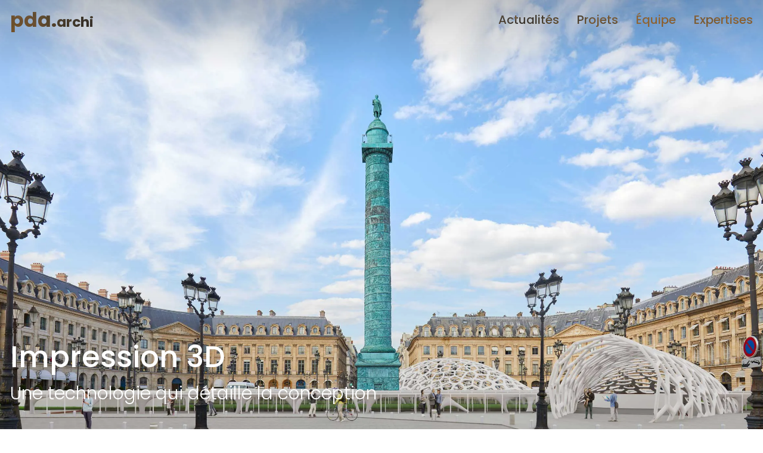

--- FILE ---
content_type: text/html; charset=utf-8
request_url: https://www.pda.archi/expertise/impression-3d
body_size: 6496
content:
<!DOCTYPE html><html lang="fr"><head><meta name="geo.region" content="FR-75"/><meta name="geo.placename" content="Paris"/><meta name="geo.position" content="48.873744;2.346869"/><meta name="ICBM" content="48.873744, 2.346869"/><meta name="google-site-verification" content="v354IKtDOYo2YBu71RiPraPv1n1-csv9L9h0xKsdQYY"/><meta name="viewport" content="width=device-width"/><meta charSet="utf-8"/><link rel="alternate" hrefLang="fr" href="https://www.pda.archi/expertise/impression-3d"/><meta name="twitter:card" content="summary_large_image"/><meta name="twitter:site" content="@AgencePDA"/><meta name="twitter:creator" content="@AgencePDA"/><meta property="og:type" content="website"/><meta property="og:image" content="https://www.pda.archi/assets/team_logo.png"/><meta property="og:image:alt" content="Team Logo"/><meta property="og:image:secure_url" content="https://www.pda.archi/assets/team_logo.png"/><meta property="og:image:width" content="1024"/><meta property="og:image:height" content="1024"/><meta property="og:locale" content="fr_FR"/><meta property="og:site_name" content="PDA Architecture"/><link rel="icon" href="/favicon.ico"/><link rel="icon" type="image/png" sizes="32x32" href="/favicon-32x32.png"/><link rel="icon" type="image/png" sizes="16x16" href="/favicon-16x16.png"/><link rel="apple-touch-icon" type="image/png" sizes="180x180" href="/apple-touch-icon.png"/><title>Impression 3D architecture : les avantages de la fabrication additive | PDA Architecture</title><meta name="robots" content="index,follow"/><meta name="description" content="Découvrez comment PDA Architecture utilise l&#x27;impression 3D pour concevoir au quotidien des structures durables et écologiques en un temps record."/><meta property="og:title" content="Impression 3D architecture : les avantages de la fabrication additive | PDA Architecture"/><meta property="og:description" content="Découvrez comment PDA Architecture utilise l&#x27;impression 3D pour concevoir au quotidien des structures durables et écologiques en un temps record."/><meta property="og:url" content="https://www.pda.archi/expertise/impression-3d"/><link rel="canonical" href="https://www.pda.archi/expertise/impression-3d"/><meta name="next-head-count" content="25"/><link rel="preload" href="/_next/static/css/50beb0450b42c845.css" as="style"/><link rel="stylesheet" href="/_next/static/css/50beb0450b42c845.css" data-n-g=""/><noscript data-n-css=""></noscript><script defer="" nomodule="" src="/_next/static/chunks/polyfills-5cd94c89d3acac5f.js"></script><script src="/_next/static/chunks/webpack-5752944655d749a0.js" defer=""></script><script src="/_next/static/chunks/framework-91d7f78b5b4003c8.js" defer=""></script><script src="/_next/static/chunks/main-7f8acbe569c9ddeb.js" defer=""></script><script src="/_next/static/chunks/pages/_app-02a03545705a05ed.js" defer=""></script><script src="/_next/static/chunks/678-2494d61fe9f30327.js" defer=""></script><script src="/_next/static/chunks/371-2a0a8ab525a418b6.js" defer=""></script><script src="/_next/static/chunks/523-1f1f864aa2b02403.js" defer=""></script><script src="/_next/static/chunks/pages/expertise/%5Buid%5D-13afd416c9f12cf5.js" defer=""></script><script src="/_next/static/D3k5H-t05tmvNh7HI_qFG/_buildManifest.js" defer=""></script><script src="/_next/static/D3k5H-t05tmvNh7HI_qFG/_ssgManifest.js" defer=""></script><script src="/_next/static/D3k5H-t05tmvNh7HI_qFG/_middlewareManifest.js" defer=""></script></head><body><div id="__next" data-reactroot=""><main id="app"><header class="header"><div class="header__wrapper"><div class="header__logo"><a href="/"><span>pda.</span><span>archi</span></a></div><div class="header__sections"><div class="header__sections__item"><a class="underline" href="/">Actualités</a></div><div class="header__sections__item"><a class="underline" href="/projets">Projets</a></div><div class="header__sections__item"><a class="underline" href="/equipe">Équipe</a></div><div class="header__sections__item"><a class="underline" href="/expertise">Expertises</a></div></div></div></header><div class="header__sections__mobile"><div class="header__sections__item"><a class="underline" href="/">Actualités</a></div><div class="header__sections__item"><a class="underline" href="/projets">Projets</a></div><div class="header__sections__item"><a class="underline" href="/equipe">Équipe</a></div><div class="header__sections__item"><a class="underline" href="/expertise">Expertises</a></div><div class="social"><div class="social__item"><a href="mailto:agence@pda.archi"><div class="social__picto"><img class="visible" src="/assets/picto/enveloppe.png" alt="enveloppe-picto"/><img class="" src="/assets/picto/enveloppe-black.png" alt="enveloppe-picto"/></div></a></div><div class="social__item"><a href="https://www.facebook.com/pdaarchi" target="_blank" rel="noreferrer"><div class="social__picto"><img class="visible" src="/assets/picto/facebook.png" alt="facebook-picto"/><img class="" src="/assets/picto/facebook-black.png" alt="facebook-picto"/></div></a></div><div class="social__item"><a href="https://www.instagram.com/pdaarchitecture" target="_blank" rel="noreferrer"><div class="social__picto"><img class="visible" src="/assets/picto/instagram.png" alt="instagram-picto"/><img class="" src="/assets/picto/instagram-black.png" alt="instagram-picto"/></div></a></div><div class="social__item"><a href="https://www.linkedin.com/company/pda-archi" target="_blank" rel="noreferrer"><div class="social__picto"><img class="visible" src="/assets/picto/linkedin.png" alt="linkedin-picto"/><img class="" src="/assets/picto/linkedin-black.png" alt="linkedin-picto"/></div></a></div></div></div><div class="header__menu"><div></div><div></div><div></div></div><section id="expertise" class="page"><div class="expertise" data-type="project"><div style="padding:0"><div class="blocs"><div class="bloc__intro"><div class="masks"><div class="mask mask-top"></div><div class="mask mask-bottom"></div><div class="mask mask-left"></div><div class="mask mask-right"></div></div><div class="heading"><h1>Impression 3D</h1><h2>Une technologie qui détaille la conception</h2></div><div class="sth" id="sth"></div><div class="bloc__intro__image"><img src="https://images.prismic.io/pda-architecture/ea9a7544-ab7e-448c-bb5e-7ef33fa8dd6f_pda-architecture-recherche-conception-place-vendome-amenagement-urbain-joaillerie-horlogerie-paris-conception-intro-2.jpg?auto=compress,format"/></div></div><div class="blocs__wrapper"><div class="bloc__texte__wrapper"><div class="bloc__texte" data-type="bloc"><div class="bloc__texte__title"><h3>L&#x27;adoption de l&#x27;impression 3D chez PDA</h3></div><div class="bloc__texte__description"><p>L’impression 3D, appelée aussi « fabrication additive », est un outil de création numérique entré dans le quotidien de notre agence. Il est utilisé dans toutes les phases de conception de nos projets, et permet ainsi d’expérimenter en volume les différentes propositions afin d’avoir une vue plus globale sur la conception.</p></div></div></div><div class="bloc__image__triple__equal" data-type="bloc"><div class="bloc__image__triple__equal__image"><img src="https://images.prismic.io/pda-architecture/10a42302-747a-48f7-9b57-fca87b957e4c_pda-architecture-agence-savoir-faire-expertises-impression-3d-imprimante-paris-5.jpg?auto=compress,format"/></div><div class="bloc__image__triple__equal__image"><img src="https://images.prismic.io/pda-architecture/38b014d6-384e-438f-af0b-92638acf55ff_facade-paris-pda-architecture-raiselab-fontaineauroi-renovation-bureaux-coworking-vignette-3.jpg?auto=compress,format"/></div><div class="bloc__image__triple__equal__image"><img src="https://images.prismic.io/pda-architecture/14e6a2df-c0dc-43b7-bccc-449568a9f6f5_pda-architecture-agence-savoir-faire-expertises-impression-3d-imprimante-paris-6.jpg?auto=compress,format"/></div></div><div class="bloc__texte__wrapper"><div class="bloc__texte" data-type="bloc"><div class="bloc__texte__title"><h3>Imprimante, matériaux et éco-conception</h3></div><div class="bloc__texte__description"><p>Chez PDA, la technologie ayant retenu notre attention est celle du dépôt de filament fondu. C’est une technologie relativement simple d’utilisation qui permet une impression rapide, de qualité, et ce dans un format qui convient à notre utilisation. Notre machine permet d’imprimer un grand nombre de matériaux sous forme d’un filament plastique, mais nous n’en utilisons qu’un seul : le PLA (acide polyactique). C’est un bioplastique issu d’amidon de maïs, de canne à sucre ou de betterave, ce qui nous permet de rester en cohérence avec le caractère éco-conçu que nous appliquons à l’ensemble de nos projets.</p></div></div></div><div class="bloc__image__simple" data-type="bloc"><div class="bloc__image__simple__image right"><img src="https://images.prismic.io/pda-architecture/677c33f3-1338-409f-ae38-342bd1839e94_pda-architecture-agence-savoir-faire-expertises-impression-3d-paris.jpg?auto=compress,format"/></div></div><div class="bloc__texte__wrapper"><div class="bloc__texte" data-type="bloc"><div class="bloc__texte__title"><h3>3D et BIM : les outils mariés</h3></div><div class="bloc__texte__description"><p>Grâce à l’approche BIM (Building information modeling) que nous utilisons dans l’intégralité des projets de l’agence, l’impression 3D met un point final à l’utilisation de la maquette numérique. En plus d’être un outil utile pour la conception, pour les pièces graphiques et pour la collaboration entre les différents intervenants du projet, la maquette BIM est également un modèle d’impression. Ne pas utiliser l’imprimante 3D s’apparenterait en réalité à ne pas exploiter toutes les capacités qu’offre la maquette numérique.</p></div></div></div><div class="bloc__image__triple__diff" data-type="bloc"><div class="bloc__image__triple__diff__left"><div class="bloc__image__triple__diff__left__image"><img src="https://images.prismic.io/pda-architecture/6f2cc8c1-4ac5-461e-a033-56ea203f8ca4_pda-architecture-agence-savoir-faire-expertises-impression-3d-imprimante-paris-11.jpg?auto=compress,format"/></div><div class="bloc__image__triple__diff__left__image"><img src="https://images.prismic.io/pda-architecture/305e854b-d2ac-4679-aa2e-7ccdc95ed9eb_pda-architecture-agence-savoir-faire-expertises-impression-3d-imprimante-paris-3.jpg?auto=compress,format"/></div></div><div class="bloc__image__triple__diff__right"><div class="bloc__image__triple__diff__right__image"><img src="https://images.prismic.io/pda-architecture/c410c2ea-c26a-48d7-a401-42b3c2bc6919_pda-architecture-agence-savoir-faire-expertises-impression-3d-imprimante-paris-10.jpg?auto=compress,format"/></div></div></div><div class="bloc__texte__wrapper"><div class="bloc__texte" data-type="bloc"><div class="bloc__texte__title"><h3>Maquette imprimée : une représentation réaliste</h3></div><div class="bloc__texte__description"><p>L’agence a choisi d’utiliser l’impression 3D pour plusieurs raisons. Dans un premier temps, le prototypage sert à la comparaison des concepts en interne et à la prise de décision entre plusieurs idées de conception. Dans un deuxième temps, l’impression 3D devient un excellent moyen de communication avec le client, ce qui facilite la compréhension du projet et permet de visualiser le résultat final. Elle permet de comprendre les proportions de l’espace à travers un objet physique, ce qui initialise la discussion entre les intervenants. Dans les deux cas, l’impression 3D permet de mettre un volume sur un dessin et de sortir le projet de l’écran et du papier.</p></div></div></div><div class="bloc__image__triple__diff" data-type="bloc"><div class="bloc__image__triple__diff__left"><div class="bloc__image__triple__diff__left__image"><img src="https://images.prismic.io/pda-architecture/b0b51dad-3852-4a10-94fa-c0471e180691_pda-architecture-agence-savoir-faire-expertises-impression-3d-imprimante-paris-12.jpg?auto=compress,format"/></div><div class="bloc__image__triple__diff__left__image"><img src="https://images.prismic.io/pda-architecture/c5ef173c-0013-4cf3-8ae6-66cb6af171d7_pda-architecture-agence-savoir-faire-expertises-impression-3d-imprimante-paris-intro.jpg?auto=compress,format"/></div></div><div class="bloc__image__triple__diff__right"><div class="bloc__image__triple__diff__right__image"><img src="https://images.prismic.io/pda-architecture/dd90a18a-0e86-4d31-8250-fd7faf6e827d_pda-architecture-recherche-conception-place-vendome-amenagement-urbain-joaillerie-horlogerie-paris-conception-vignette-2.jpg?auto=compress,format"/></div></div></div><div class="bloc__texte__wrapper"><div class="bloc__texte" data-type="bloc"><div class="bloc__texte__title"><h3>Impression 3D : un assistant à la compréhension de projets</h3></div><div class="bloc__texte__description"><p>Face à des projets de plus en plus ambitieux et au développement du design paramétrique, l’impression 3D devient presque indispensable pour la bonne compréhension de la forme dans l’espace. Il est parfois aisé de se rendre compte de la géométrie complexe qui résulte de ce processus de création pour nous-mêmes, mais encore plus pour nos clients car le fait d’avoir un objet physique permet une meilleure lecture de nos concepts spatiaux.</p></div></div></div><div class="bloc__gallery" data-type="bloc"><div class="bloc__gallery__title">Recherche sur un projet d&#x27;une tour parisienne</div><div class="bloc__gallery__images" data-after="false"><div class="bloc__gallery__images__item"><img src="https://images.prismic.io/pda-architecture/553de9af-aa5f-4e8f-a99b-34a55855b22b_pda-architecture-agence-savoir-faire-expertises-impression-3d-imprimante-paris-8.jpg?auto=compress,format" class="gallery--9--0"/></div><div class="bloc__gallery__images__item"><img src="https://images.prismic.io/pda-architecture/bbdb6321-1c27-426e-9e03-abf5d18c9cff_pda-architecture-agence-savoir-faire-expertises-impression-3d-imprimante-paris-14.jpg?auto=compress,format" class="gallery--9--1"/></div><div class="bloc__gallery__images__item"><img src="https://images.prismic.io/pda-architecture/2aa099f3-9603-49c2-b4bf-52fa90a49bdb_pda-architecture-agence-savoir-faire-expertises-impression-3d-imprimante-paris-15.jpg?auto=compress,format" class="gallery--9--2"/></div></div><div class="bloc__gallery__images__preview"><div class="bloc__gallery__images__preview__item"><img src="https://images.prismic.io/pda-architecture/553de9af-aa5f-4e8f-a99b-34a55855b22b_pda-architecture-agence-savoir-faire-expertises-impression-3d-imprimante-paris-8.jpg?auto=compress,format" class="gallery--9--0"/></div><div class="bloc__gallery__images__preview__item"><img src="https://images.prismic.io/pda-architecture/bbdb6321-1c27-426e-9e03-abf5d18c9cff_pda-architecture-agence-savoir-faire-expertises-impression-3d-imprimante-paris-14.jpg?auto=compress,format" class="gallery--9--1"/></div><div class="bloc__gallery__images__preview__item"><img src="https://images.prismic.io/pda-architecture/2aa099f3-9603-49c2-b4bf-52fa90a49bdb_pda-architecture-agence-savoir-faire-expertises-impression-3d-imprimante-paris-15.jpg?auto=compress,format" class="gallery--9--2"/></div></div></div></div></div><div class="contact__us"><div class="contact__us__title">Vous avez un projet ? </div><div class="contact__us__link"><div class="contact__us__link__plus"><svg xmlns="http://www.w3.org/2000/svg" fill="#000000" viewBox="0 0 50 50" width="50px" height="50px"><path d="M 25 2 C 12.264481 2 2 12.264481 2 25 C 2 37.735519 12.264481 48 25 48 C 37.735519 48 48 37.735519 48 25 C 48 12.264481 37.735519 2 25 2 z M 25 4 C 36.664481 4 46 13.335519 46 25 C 46 36.664481 36.664481 46 25 46 C 13.335519 46 4 36.664481 4 25 C 4 13.335519 13.335519 4 25 4 z M 24 13 L 24 24 L 13 24 L 13 26 L 24 26 L 24 37 L 26 37 L 26 26 L 37 26 L 37 24 L 26 24 L 26 13 L 24 13 z"></path></svg></div><a href="mailto:agence@pda.archi" class="underline light">Faites-nous en part !</a></div></div></div></div></section><footer class="footer"><div class="footer__top"><div class="footer__top__text"><strong>pda</strong> est une agence d’Architecture et d&#x27;Architecture intérieure avec une vision digitale et durable.</div><div class="footer__top__links"><ul><li><a class="underline" href="/projets">Projets</a></li><li><a href="/projets">Bureaux</a></li><li><a href="/projets">Logements</a></li><li><a href="/projets">Industriel</a></li><li><a href="/projets">Commerces</a></li><li><a href="/projets">Equipements</a></li><li><a href="/projets">Réhabilitation</a></li></ul><ul><li><a class="underline" href="/equipe">Agence</a></li><li><a href="/equipe">Vision</a></li><li><a href="/equipe"> <!-- -->Equipe</a></li><li><a href="/equipe">Agence</a></li><li><a style="text-transform:initial" href="/equipe">Clients</a></li></ul><ul><li><a class="underline" href="/expertise">Expertises</a></li><li><a href="/expertise/architecture">Architecture</a></li><li><a href="/expertise/architecture-dinterieur-et-design">Architecture d’intérieur et design</a></li><li><a href="/expertise/architecture-numerique-le-digital-lab">Architecture numérique le Digital Lab</a></li><li><a href="/expertise/architecture-parametrique">Architecture paramétrique</a></li><li><a href="/expertise/impression-3d">Impression 3D</a></li><li><a href="/expertise/bim-ingenierie-de-la-maquette">BIM, ingénierie de la maquette</a></li><li><a href="/expertise/approche-durable">Approche durable</a></li><li><a href="/expertise/renovation-et-rehabilitation">Rénovation et réhabilitation</a></li><li><a href="/expertise/realite-virtuelle-et-immersive">Réalité virtuelle et immersive</a></li><li><a href="/expertise/suivi-d-execution">Suivi d’exécution, travaux</a></li></ul></div></div><div class="footer__bottom"><div class="footer__bottom__infos"><address>15 rue du conservatoire 75009 Paris</address><a href="tel:+330140059385">+33 01 40 05 93 85</a><a href="mailto:agence@pda.archi">agence@pda.archi</a></div><div class="footer__bottom__social"><div class="footer__bottom__social__wrapper"><div class="footer__bottom__social__item"><a href="mailto:agence@pda.archi"><div class="social__picto"><img class="visible" src="/assets/picto/enveloppe.png" alt="enveloppe-picto"/><img class="" src="/assets/picto/enveloppe-black.png" alt="enveloppe-picto"/></div></a></div><div class="footer__bottom__social__item"><div class="social__picto"><img class="visible" src="/assets/picto/facebook.png" alt="facebook-picto"/><img class="" src="/assets/picto/facebook-black.png" alt="facebook-picto"/></div></div><div class="footer__bottom__social__item"><div class="social__picto"><img class="visible" src="/assets/picto/instagram.png" alt="instagram-picto"/><img class="" src="/assets/picto/instagram-black.png" alt="instagram-picto"/></div></div><div class="footer__bottom__social__item"><div class="social__picto"><img class="visible" src="/assets/picto/linkedin.png" alt="linkedin-picto"/><img class="" src="/assets/picto/linkedin-black.png" alt="linkedin-picto"/></div></div></div><div class="footer__bottom__social__legals"><a href="/mentions-legales">Mentions légales &amp;</a> <a href="/politique-de-confidentialite">politique de confidentialité</a></div></div></div></footer></main></div><script id="__NEXT_DATA__" type="application/json">{"props":{"pageProps":{"expertise":{"id":"Yqsd2BEAACMAgPab","uid":"impression-3d","url":null,"type":"expertises","href":"https://pda-architecture.cdn.prismic.io/api/v2/documents/search?ref=aBjPhxMAACgAHKda\u0026q=%5B%5B%3Ad+%3D+at%28document.id%2C+%22Yqsd2BEAACMAgPab%22%29+%5D%5D","tags":[],"first_publication_date":"2022-06-16T12:11:07+0000","last_publication_date":"2023-04-29T21:00:56+0000","slugs":["impression-3d"],"linked_documents":[],"lang":"fr-fr","alternate_languages":[],"data":{"slices":[{"variation":"default","version":"sktwi1xtmkfgx8626","items":[{}],"primary":{"title":"Impression 3D","programme":"Une technologie qui détaille la conception","image":{"dimensions":{"width":2600,"height":1578},"alt":null,"copyright":null,"url":"https://images.prismic.io/pda-architecture/ea9a7544-ab7e-448c-bb5e-7ef33fa8dd6f_pda-architecture-recherche-conception-place-vendome-amenagement-urbain-joaillerie-horlogerie-paris-conception-intro-2.jpg?auto=compress,format","id":"YtkWIhAAACIAqFyR","edit":{"x":0,"y":0,"zoom":1,"background":"#fff"}}},"id":"bloc_intro$0570daf6-ede6-42df-9c6b-dba9a101147f","slice_type":"bloc_intro","slice_label":null},{"variation":"default","version":"sktwi1xtmkfgx8626","items":[{}],"primary":{"title":"L'adoption de l'impression 3D chez PDA","description":[{"type":"paragraph","text":"L’impression 3D, appelée aussi « fabrication additive », est un outil de création numérique entré dans le quotidien de notre agence. Il est utilisé dans toutes les phases de conception de nos projets, et permet ainsi d’expérimenter en volume les différentes propositions afin d’avoir une vue plus globale sur la conception.","spans":[]}]},"id":"bloc_texte$4cddb641-07ba-46bb-adce-9d79526df458","slice_type":"bloc_texte","slice_label":null},{"variation":"default","version":"sktwi1xtmkfgx8626","items":[{}],"primary":{"image1":{"dimensions":{"width":983,"height":1399},"alt":null,"copyright":null,"url":"https://images.prismic.io/pda-architecture/10a42302-747a-48f7-9b57-fca87b957e4c_pda-architecture-agence-savoir-faire-expertises-impression-3d-imprimante-paris-5.jpg?auto=compress,format","id":"YufI6BAAACYAsrYp","edit":{"x":0,"y":0,"zoom":1,"background":"#fff"}},"image2":{"dimensions":{"width":983,"height":1399},"alt":null,"copyright":null,"url":"https://images.prismic.io/pda-architecture/38b014d6-384e-438f-af0b-92638acf55ff_facade-paris-pda-architecture-raiselab-fontaineauroi-renovation-bureaux-coworking-vignette-3.jpg?auto=compress,format","id":"YoZlqBMAACMAlcS2","edit":{"x":0,"y":0,"zoom":1,"background":"#fff"}},"image3":{"dimensions":{"width":983,"height":1399},"alt":null,"copyright":null,"url":"https://images.prismic.io/pda-architecture/14e6a2df-c0dc-43b7-bccc-449568a9f6f5_pda-architecture-agence-savoir-faire-expertises-impression-3d-imprimante-paris-6.jpg?auto=compress,format","id":"YufI6BAAACcAsrYo","edit":{"x":0,"y":0,"zoom":1,"background":"#fff"}}},"id":"bloc_image_triple_equal$26603ed2-1187-47f0-bb40-a9924bb1637d","slice_type":"bloc_image_triple_equal","slice_label":null},{"variation":"default","version":"sktwi1xtmkfgx8626","items":[{}],"primary":{"title":"Imprimante, matériaux et éco-conception","description":[{"type":"paragraph","text":"Chez PDA, la technologie ayant retenu notre attention est celle du dépôt de filament fondu. C’est une technologie relativement simple d’utilisation qui permet une impression rapide, de qualité, et ce dans un format qui convient à notre utilisation. Notre machine permet d’imprimer un grand nombre de matériaux sous forme d’un filament plastique, mais nous n’en utilisons qu’un seul : le PLA (acide polyactique). C’est un bioplastique issu d’amidon de maïs, de canne à sucre ou de betterave, ce qui nous permet de rester en cohérence avec le caractère éco-conçu que nous appliquons à l’ensemble de nos projets.","spans":[]}]},"id":"bloc_texte$265a424f-f2a6-4764-8379-c8ae6cfbd80b","slice_type":"bloc_texte","slice_label":null},{"variation":"default","version":"sktwi1xtmkfgx8626","items":[{}],"primary":{"image":{"dimensions":{"width":900,"height":1148},"alt":null,"copyright":null,"url":"https://images.prismic.io/pda-architecture/677c33f3-1338-409f-ae38-342bd1839e94_pda-architecture-agence-savoir-faire-expertises-impression-3d-paris.jpg?auto=compress,format","id":"YqihhBAAACIAiYOG","edit":{"x":0,"y":0,"zoom":1,"background":"#fff"}},"position":"right"},"id":"bloc_image_simple$eaff1d9f-5322-4f4e-b287-2f5647f080b1","slice_type":"bloc_image_simple","slice_label":null},{"variation":"default","version":"sktwi1xtmkfgx8626","items":[{}],"primary":{"title":"3D et BIM : les outils mariés","description":[{"type":"paragraph","text":"Grâce à l’approche BIM (Building information modeling) que nous utilisons dans l’intégralité des projets de l’agence, l’impression 3D met un point final à l’utilisation de la maquette numérique. En plus d’être un outil utile pour la conception, pour les pièces graphiques et pour la collaboration entre les différents intervenants du projet, la maquette BIM est également un modèle d’impression. Ne pas utiliser l’imprimante 3D s’apparenterait en réalité à ne pas exploiter toutes les capacités qu’offre la maquette numérique.","spans":[]}]},"id":"bloc_texte$564d1337-5c09-4ef3-9ffc-11cc28fb5729","slice_type":"bloc_texte","slice_label":null},{"variation":"default","version":"sktwi1xtmkfgx8626","items":[{}],"primary":{"image1":{"dimensions":{"width":984,"height":708},"alt":null,"copyright":null,"url":"https://images.prismic.io/pda-architecture/6f2cc8c1-4ac5-461e-a033-56ea203f8ca4_pda-architecture-agence-savoir-faire-expertises-impression-3d-imprimante-paris-11.jpg?auto=compress,format","id":"YufGhRAAACkAsqpL","edit":{"x":0,"y":0,"zoom":1,"background":"#fff"}},"image2":{"dimensions":{"width":2400,"height":1736},"alt":null,"copyright":null,"url":"https://images.prismic.io/pda-architecture/305e854b-d2ac-4679-aa2e-7ccdc95ed9eb_pda-architecture-agence-savoir-faire-expertises-impression-3d-imprimante-paris-3.jpg?auto=compress,format","id":"YufIIRAAACkAsrIN","edit":{"x":0,"y":0,"zoom":1,"background":"#fff"}},"image3":{"dimensions":{"width":988,"height":1673},"alt":null,"copyright":null,"url":"https://images.prismic.io/pda-architecture/c410c2ea-c26a-48d7-a401-42b3c2bc6919_pda-architecture-agence-savoir-faire-expertises-impression-3d-imprimante-paris-10.jpg?auto=compress,format","id":"YufFeBAAACcAsqUS","edit":{"x":0,"y":0,"zoom":1,"background":"#fff"}}},"id":"bloc_image_triple_diff$30daeb3b-ea9b-458a-8d25-a9f39e9ba00b","slice_type":"bloc_image_triple_diff","slice_label":null},{"variation":"default","version":"sktwi1xtmkfgx8626","items":[{}],"primary":{"title":"Maquette imprimée : une représentation réaliste","description":[{"type":"paragraph","text":"L’agence a choisi d’utiliser l’impression 3D pour plusieurs raisons. Dans un premier temps, le prototypage sert à la comparaison des concepts en interne et à la prise de décision entre plusieurs idées de conception. Dans un deuxième temps, l’impression 3D devient un excellent moyen de communication avec le client, ce qui facilite la compréhension du projet et permet de visualiser le résultat final. Elle permet de comprendre les proportions de l’espace à travers un objet physique, ce qui initialise la discussion entre les intervenants. Dans les deux cas, l’impression 3D permet de mettre un volume sur un dessin et de sortir le projet de l’écran et du papier.","spans":[]}]},"id":"bloc_texte$e1d6fe6c-652b-4f41-93be-b6737e3a67ed","slice_type":"bloc_texte","slice_label":null},{"variation":"default","version":"sktwi1xtmkfgx8626","items":[{}],"primary":{"image1":{"dimensions":{"width":1998,"height":1278},"alt":null,"copyright":null,"url":"https://images.prismic.io/pda-architecture/b0b51dad-3852-4a10-94fa-c0471e180691_pda-architecture-agence-savoir-faire-expertises-impression-3d-imprimante-paris-12.jpg?auto=compress,format","id":"YufFeBAAACkAsqUU","edit":{"x":0,"y":0,"zoom":1,"background":"#fff"}},"image2":{"dimensions":{"width":2600,"height":1650},"alt":null,"copyright":null,"url":"https://images.prismic.io/pda-architecture/c5ef173c-0013-4cf3-8ae6-66cb6af171d7_pda-architecture-agence-savoir-faire-expertises-impression-3d-imprimante-paris-intro.jpg?auto=compress,format","id":"YufBWRAAACkAspGi","edit":{"x":0,"y":0,"zoom":1,"background":"#fff"}},"image3":{"dimensions":{"width":1600,"height":1067},"alt":null,"copyright":null,"url":"https://images.prismic.io/pda-architecture/dd90a18a-0e86-4d31-8250-fd7faf6e827d_pda-architecture-recherche-conception-place-vendome-amenagement-urbain-joaillerie-horlogerie-paris-conception-vignette-2.jpg?auto=compress,format","id":"YtkWKhAAACIAqFy1","edit":{"x":0,"y":0,"zoom":1,"background":"#fff"}}},"id":"bloc_image_triple_diff$c372df8c-b6f0-48af-b5bc-45b39cb5beaf","slice_type":"bloc_image_triple_diff","slice_label":null},{"variation":"default","version":"sktwi1xtmkfgx8626","items":[{}],"primary":{"title":"Impression 3D : un assistant à la compréhension de projets","description":[{"type":"paragraph","text":"Face à des projets de plus en plus ambitieux et au développement du design paramétrique, l’impression 3D devient presque indispensable pour la bonne compréhension de la forme dans l’espace. Il est parfois aisé de se rendre compte de la géométrie complexe qui résulte de ce processus de création pour nous-mêmes, mais encore plus pour nos clients car le fait d’avoir un objet physique permet une meilleure lecture de nos concepts spatiaux.","spans":[]}]},"id":"bloc_texte$d3cc4faf-6370-40b8-b750-5175536bc179","slice_type":"bloc_texte","slice_label":null},{"variation":"default","version":"sktwi1xtmkfgx8626","items":[{"image":{"dimensions":{"width":1080,"height":1705},"alt":null,"copyright":null,"url":"https://images.prismic.io/pda-architecture/553de9af-aa5f-4e8f-a99b-34a55855b22b_pda-architecture-agence-savoir-faire-expertises-impression-3d-imprimante-paris-8.jpg?auto=compress,format","id":"YufFeBAAACgAsqUT","edit":{"x":0,"y":0,"zoom":1,"background":"#fff"}}},{"image":{"dimensions":{"width":1350,"height":2400},"alt":null,"copyright":null,"url":"https://images.prismic.io/pda-architecture/bbdb6321-1c27-426e-9e03-abf5d18c9cff_pda-architecture-agence-savoir-faire-expertises-impression-3d-imprimante-paris-14.jpg?auto=compress,format","id":"YufKfxAAACcAsr3R","edit":{"x":0,"y":0,"zoom":1,"background":"#fff"}}},{"image":{"dimensions":{"width":1350,"height":2400},"alt":null,"copyright":null,"url":"https://images.prismic.io/pda-architecture/2aa099f3-9603-49c2-b4bf-52fa90a49bdb_pda-architecture-agence-savoir-faire-expertises-impression-3d-imprimante-paris-15.jpg?auto=compress,format","id":"YufKfxAAACkAsr3P","edit":{"x":0,"y":0,"zoom":1,"background":"#fff"}}}],"primary":{"title":"Recherche sur un projet d'une tour parisienne"},"id":"bloc_gallery$280577db-06b4-4f1e-b9bd-670c0db40042","slice_type":"bloc_gallery","slice_label":null}],"slices1":[{"variation":"default","version":"sktwi1xtmkfgx8626","items":[{}],"primary":{"title":"Impression 3D architecture : les avantages de la fabrication additive","description":"Découvrez comment PDA Architecture utilise l'impression 3D pour concevoir au quotidien des structures durables et écologiques en un temps record.","image":{}},"id":"seo$78a4187a-2fc5-4d73-9509-9120b8a946c4","slice_type":"seo","slice_label":null}]}},"expertisesLinks":[{"uid":"architecture","title":"Architecture"},{"uid":"architecture-dinterieur-et-design","title":"Architecture d’intérieur et design"},{"uid":"architecture-numerique-le-digital-lab","title":"Architecture numérique le Digital Lab"},{"uid":"architecture-parametrique","title":"Architecture paramétrique"},{"uid":"impression-3d","title":"Impression 3D"},{"uid":"bim-ingenierie-de-la-maquette","title":"BIM, ingénierie de la maquette"},{"uid":"approche-durable","title":"Approche durable"},{"uid":"renovation-et-rehabilitation","title":"Rénovation et réhabilitation"},{"uid":"realite-virtuelle-et-immersive","title":"Réalité virtuelle et immersive"},{"uid":"suivi-d-execution","title":"Suivi d’exécution, travaux"}],"seo":{"title":"Impression 3D architecture : les avantages de la fabrication additive","description":"Découvrez comment PDA Architecture utilise l'impression 3D pour concevoir au quotidien des structures durables et écologiques en un temps record.","image":{}}},"__N_SSG":true},"page":"/expertise/[uid]","query":{"uid":"impression-3d"},"buildId":"D3k5H-t05tmvNh7HI_qFG","isFallback":false,"gsp":true,"scriptLoader":[]}</script></body></html>

--- FILE ---
content_type: text/html; charset=utf-8
request_url: https://www.pda.archi/_next/data/D3k5H-t05tmvNh7HI_qFG/index.json
body_size: 16605
content:
{"pageProps":{"slider":[{"variation":"default","version":"sktwi1xtmkfgx8626","items":[{"title":null,"subtitle":"Redéfinition de l'identité architecturale","uid":"/projet/belvista","video":null,"image":{"dimensions":{"width":2500,"height":1666},"alt":null,"copyright":null,"url":"https://images.prismic.io/pda-architecture/aApWMPIqRLdaBlTc_pda-architecture-rehabilitation-bureaux-prime-118-champs-elys%C3%A9es-paris-9.jpg?auto=format,compress","id":"aApWMPIqRLdaBlTc","edit":{"x":0,"y":0,"zoom":1,"background":"transparent"}}},{"title":null,"subtitle":"Une réhabilitation responsable dans l’air du temps","uid":"/projet/hippodrome-maisons-laffitte","video":null,"image":{"dimensions":{"width":2200,"height":1353},"alt":"Hippodrome à Maisons-Laffitte - réhabilitation de bureaux de PDA Architecture","copyright":null,"url":"https://images.prismic.io/pda-architecture/f8c4d9ff-b4ba-4db9-898c-91cb9e1dabdd_pda-architecture-agence-hippodrome-maison-lafitte-renovation-concours.jpg?auto=compress,format","id":"Y_zFzxAAACcAJIWF","edit":{"x":0,"y":0,"zoom":1,"background":"#fff"}}},{"title":null,"subtitle":"Rétablir l'harmonie entre intérieur et extérieur","uid":"/projet/inbois","video":null,"image":{"dimensions":{"width":2200,"height":1243},"alt":null,"copyright":null,"url":"https://images.prismic.io/pda-architecture/ZhkxQzjCgu4jzyIY_pda-architecture-inco-rehabilitation-surelevation-bois-bureaux-paris-1.jpg?auto=format,compress","id":"ZhkxQzjCgu4jzyIY","edit":{"x":0,"y":0,"zoom":1,"background":"transparent"}}},{"title":null,"subtitle":"Concevoir avec l’existant","uid":"/projet/raiselab","video":null,"image":{"dimensions":{"width":3000,"height":1800},"alt":"Maison RaiseLab - réhabilitation de bureaux de PDA Architecture","copyright":null,"url":"https://images.prismic.io/pda-architecture/f9223c36-d978-4f43-89e6-77bb073400ec_facade-paris-pda-architecture-raiselab-fontaineauroi-renovation-bureaux-coworking-vignette-actualite.jpg?auto=compress,format","id":"YrCUexYAACUAo5pN","edit":{"x":0,"y":0,"zoom":1,"background":"#fff"}}},{"title":null,"subtitle":"Recherche et conception","uid":"/projet/place-vendome","video":null,"image":{"dimensions":{"width":3000,"height":1799},"alt":null,"copyright":null,"url":"https://images.prismic.io/pda-architecture/0ad159e0-37d0-4dbf-aabb-2c3175f2c145_pda-architecture-recherche-conception-place-vendome-amenagement-urbain-joaillerie-horlogerie-paris-conception-apres.jpg?auto=format,compress","id":"ZIBDrxUAACwAzivU","edit":{"x":0,"y":0,"zoom":1,"background":"transparent"}}}],"primary":{},"id":"actu_slider$86de88cb-bf0d-45ad-888b-355434eeb96c","slice_type":"actu_slider","slice_label":null}],"articles":[{"title":null,"subtitle":"Redéfinition de l'identité architecturale","uid":"/projet/belvista","video":null,"image":{"dimensions":{"width":2500,"height":1666},"alt":null,"copyright":null,"url":"https://images.prismic.io/pda-architecture/aApWMPIqRLdaBlTc_pda-architecture-rehabilitation-bureaux-prime-118-champs-elys%C3%A9es-paris-9.jpg?auto=format,compress","id":"aApWMPIqRLdaBlTc","edit":{"x":0,"y":0,"zoom":1,"background":"transparent"}}},{"title":null,"subtitle":"Une réhabilitation responsable dans l’air du temps","uid":"/projet/hippodrome-maisons-laffitte","video":null,"image":{"dimensions":{"width":2200,"height":1353},"alt":"Hippodrome à Maisons-Laffitte - réhabilitation de bureaux de PDA Architecture","copyright":null,"url":"https://images.prismic.io/pda-architecture/f8c4d9ff-b4ba-4db9-898c-91cb9e1dabdd_pda-architecture-agence-hippodrome-maison-lafitte-renovation-concours.jpg?auto=compress,format","id":"Y_zFzxAAACcAJIWF","edit":{"x":0,"y":0,"zoom":1,"background":"#fff"}}},{"title":null,"subtitle":"Rétablir l'harmonie entre intérieur et extérieur","uid":"/projet/inbois","video":null,"image":{"dimensions":{"width":2200,"height":1243},"alt":null,"copyright":null,"url":"https://images.prismic.io/pda-architecture/ZhkxQzjCgu4jzyIY_pda-architecture-inco-rehabilitation-surelevation-bois-bureaux-paris-1.jpg?auto=format,compress","id":"ZhkxQzjCgu4jzyIY","edit":{"x":0,"y":0,"zoom":1,"background":"transparent"}}},{"title":null,"subtitle":"Concevoir avec l’existant","uid":"/projet/raiselab","video":null,"image":{"dimensions":{"width":3000,"height":1800},"alt":"Maison RaiseLab - réhabilitation de bureaux de PDA Architecture","copyright":null,"url":"https://images.prismic.io/pda-architecture/f9223c36-d978-4f43-89e6-77bb073400ec_facade-paris-pda-architecture-raiselab-fontaineauroi-renovation-bureaux-coworking-vignette-actualite.jpg?auto=compress,format","id":"YrCUexYAACUAo5pN","edit":{"x":0,"y":0,"zoom":1,"background":"#fff"}}},{"title":null,"subtitle":"Recherche et conception","uid":"/projet/place-vendome","video":null,"image":{"dimensions":{"width":3000,"height":1799},"alt":null,"copyright":null,"url":"https://images.prismic.io/pda-architecture/0ad159e0-37d0-4dbf-aabb-2c3175f2c145_pda-architecture-recherche-conception-place-vendome-amenagement-urbain-joaillerie-horlogerie-paris-conception-apres.jpg?auto=format,compress","id":"ZIBDrxUAACwAzivU","edit":{"x":0,"y":0,"zoom":1,"background":"transparent"}}},{"image":{"dimensions":{"width":1156,"height":900},"alt":null,"copyright":null,"url":"https://images.prismic.io/pda-architecture/aBCn4fIqRLdaBs_u_pda-architecture-le-parisien.jpg?auto=format,compress","id":"aBCn4fIqRLdaBs_u","edit":{"x":0,"y":0,"zoom":1,"background":"transparent"}},"project":{"id":"Y8pvPxEAACYAn8Mw","type":"project","tags":[],"lang":"fr-fr","slug":"virtuose","first_publication_date":"2023-01-20T10:38:57+0000","last_publication_date":"2025-04-10T09:51:11+0000","uid":"virtuose","link_type":"Document","key":"fbe8b9a5-7775-4f62-8634-39ca77a65b9b","isBroken":false},"title":"#presse","subtitle":"PDA dans Le Parisien","date":"04/2025","description":[{"type":"paragraph","text":"Un grand merci au Parisien pour cet échange et l’opportunité de partager notre vision sur le sujet de transformation de Paris ! L'article est disponible en ligne ici.\n","spans":[{"start":128,"end":166,"type":"hyperlink","data":{"link_type":"Web","url":"https://www.leparisien.fr/paris-75/azzi-chiambaretta-atelier-du-pont-comment-le-paris-de-demain-est-imagine-par-une-poignee-darchitectes-24-04-2025-WDMFYK37SZGWJIPQ4RVAFFHCXU.php","target":"_self"}},{"start":128,"end":166,"type":"strong"}],"direction":"ltr"}]},{"image":{"dimensions":{"width":2134,"height":3200},"alt":null,"copyright":null,"url":"https://images.prismic.io/pda-architecture/Z6SWKZbqstJ9-SrL_pda-architecture-pimco-renovation-virtuose-bureaux-paris-10.jpg?auto=format,compress","id":"Z6SWKZbqstJ9-SrL","edit":{"x":0,"y":0,"zoom":1,"background":"transparent"}},"project":{"id":"Y8pvPxEAACYAn8Mw","type":"project","tags":[],"lang":"fr-fr","slug":"virtuose","first_publication_date":"2023-01-20T10:38:57+0000","last_publication_date":"2025-04-10T09:51:11+0000","uid":"virtuose","link_type":"Document","key":"0a975a6d-cb2d-4fb6-a334-bbd9df68741f","isBroken":false},"title":"#livraison","subtitle":"Bureaux haut de gamme dans le QCA","date":"03/2025","description":[{"type":"paragraph","text":"C’est avec une immense fierté que nous annonçons la livraison de Virtuose, un immeuble de bureaux de plus de 6 500 m² situé dans le QCA. Cette réhabilitation marie le prestige haussmannien et la modernité, pour offrir des espaces de travail haut de gamme.","spans":[],"direction":"ltr"}]},{"image":{"dimensions":{"width":667,"height":1000},"alt":null,"copyright":null,"url":"https://images.prismic.io/pda-architecture/Z-Fx6XdAxsiBv0Mx_2411-pda-architecture-swiss-life-volney-florian-wattier-vignette.jpg?auto=format,compress","id":"Z-Fx6XdAxsiBv0Mx","edit":{"x":0,"y":0,"zoom":1,"background":"transparent"}},"project":{"id":"Z-FrxBMAACgAqXyu","type":"project","tags":[],"lang":"fr-fr","slug":"volney","first_publication_date":"2025-03-24T14:27:26+0000","last_publication_date":"2025-04-10T09:49:52+0000","uid":"volney","link_type":"Document","key":"1be10922-bf4c-4701-8633-e539ecc0053e","isBroken":false},"title":"#livraison","subtitle":"Siège parisien d'une marque de luxe","date":"01/2025","description":[{"type":"paragraph","text":"Nous sommes heureux d’annoncer la livraison de notre projet au 16 rue Volney à Paris 1er. Ce bâtiment de plus de 2 000 m² a été entièrement rénové pour accueillir le siège parisien d’une marque de luxe.","spans":[],"direction":"ltr"}]},{"image":{"dimensions":{"width":7728,"height":5152},"alt":null,"copyright":null,"url":"https://images.prismic.io/pda-architecture/Z6SZbpbqstJ9-Su6_pda-architecture-inco-surelevation-bois-tiers-lieu-paris-chantier-florian-wattier-7-min.jpg?auto=format,compress","id":"Z6SZbpbqstJ9-Su6","edit":{"x":0,"y":0,"zoom":1,"background":"transparent"}},"project":{"id":"Zhk2xhUAAB4ik0pG","type":"project","tags":[],"lang":"fr-fr","slug":"inbois","first_publication_date":"2024-04-12T13:28:00+0000","last_publication_date":"2025-04-10T15:24:40+0000","uid":"inbois","link_type":"Document","key":"24883581-742f-4bfa-b238-8aa231cd54fc","isBroken":false},"title":"#chantier","subtitle":"Le bois fait son chantier !","date":"01/2025","description":[{"type":"paragraph","text":"Nous sommes heureux de vous présenter InBois, notre projet de réhabilitation et surélévation en bois d’un tiers-lieu à Paris. Niché dans le 19ème arrondissement, cet immeuble accueillera bientôt un espace de travail dédié à la collaboration et l'innovation.","spans":[],"direction":"ltr"}]},{"image":{"dimensions":{"width":1080,"height":1500},"alt":null,"copyright":null,"url":"https://images.prismic.io/pda-architecture/Z6SaOJbqstJ9-Svp_pda-bonnes-fetes.jpg?auto=format,compress","id":"Z6SaOJbqstJ9-Svp","edit":{"x":0,"y":0,"zoom":1,"background":"transparent"}},"project":{"link_type":"Document"},"title":"#vacances","subtitle":"À très vite en 2025","date":"12/2024","description":[{"type":"paragraph","text":"PDA vous souhaite de belles fêtes de fin d’année, remplies de joie et de moments chaleureux !","spans":[],"direction":"ltr"}]},{"image":{"dimensions":{"width":1200,"height":1200},"alt":null,"copyright":null,"url":"https://images.prismic.io/pda-architecture/Z6SaoZbqstJ9-Sv9_pda-architecture-darchitecture-c.jpg?auto=format,compress","id":"Z6SaoZbqstJ9-Sv9","edit":{"x":0,"y":0,"zoom":1,"background":"transparent"}},"project":{"link_type":"Document"},"title":"#classement","subtitle":"337ème place sous le sapin !","date":"12/2024","description":[{"type":"paragraph","text":"Nous sommes ravis de vous annoncer que l'agence est montée à la 337ème position dans le classement des agences par chiffre d'affaires.","spans":[],"direction":"ltr"}]},{"image":{"dimensions":{"width":1534,"height":2300},"alt":null,"copyright":null,"url":"https://images.prismic.io/pda-architecture/Z6SbUJbqstJ9-Sw1_pda-architecture-rehabilitation-crpn-paris-2.jpg?auto=format,compress","id":"Z6SbUJbqstJ9-Sw1","edit":{"x":0,"y":0,"zoom":1,"background":"transparent"}},"project":{"id":"Za6OPBEAAGxeKzc9","type":"project","tags":[],"lang":"fr-fr","slug":"chaussee","first_publication_date":"2024-01-22T15:48:14+0000","last_publication_date":"2025-04-14T13:56:50+0000","uid":"crpn-ant","link_type":"Document","key":"641d75f3-03c5-4deb-8f43-b4b9ca879b8e","isBroken":false},"title":"#livraison","subtitle":"Nouvelle vie pour un immeuble haussmannien à Paris","date":"11/2024","description":[{"type":"paragraph","text":"Nous sommes ravis d'annoncer la livraison de notre dernier projet : la rénovation d'un immeuble de prestige situé rue de la Chaussée d’Antin, à deux pas des Grands Boulevards.","spans":[],"direction":"ltr"}]},{"image":{"dimensions":{"width":1200,"height":1200},"alt":null,"copyright":null,"url":"https://images.prismic.io/pda-architecture/ZrNLFkaF0TcGIvpd_pda-architecture-fermeture-estivale-2024-vacances.png?auto=format,compress","id":"ZrNLFkaF0TcGIvpd","edit":{"x":0,"y":0,"zoom":1,"background":"transparent"}},"project":{"link_type":"Document"},"title":"#vacances","subtitle":"PDA prend une pause","date":"08/2024","description":[{"type":"paragraph","text":"L'agence sera fermée du 12 au 18 août. Toute l'équipe vous souhaite de bonnes vacances et vous retrouvera avec de nouvelles forces à la rentrée !","spans":[],"direction":"ltr"}]},{"image":{"dimensions":{"width":1536,"height":2048},"alt":null,"copyright":null,"url":"https://images.prismic.io/pda-architecture/ZrNJwkaF0TcGIvo0_pda-architecture-semital-formes-visite-1.JPEG?auto=format,compress","id":"ZrNJwkaF0TcGIvo0","edit":{"x":0,"y":0,"zoom":1,"background":"transparent"}},"project":{"id":"Y8pvPxEAACYAn8Mw","type":"project","tags":[],"lang":"fr-fr","slug":"virtuose","first_publication_date":"2023-01-20T10:38:57+0000","last_publication_date":"2025-04-10T09:51:11+0000","uid":"virtuose","link_type":"Document","key":"f76b0643-8e77-4ba8-949d-dfee363ed3ce","isBroken":false},"title":"#visite","subtitle":"Atelier qui conçoit la verrière","date":"07/2024","description":[{"type":"paragraph","text":"Nous avons visité une entreprise familiale Simetal Formes pour créer une verrière exceptionnelle pour Virtuose. Située sous la cour intérieure, l'agora sera désormais baignée de lumière naturelle.","spans":[],"direction":"ltr"}]},{"image":{"dimensions":{"width":2048,"height":1536},"alt":null,"copyright":null,"url":"https://images.prismic.io/pda-architecture/ZrNJlEaF0TcGIvox_pda-architecture-rehabilitation-virtuose-paris-2.JPEG?auto=format,compress","id":"ZrNJlEaF0TcGIvox","edit":{"x":0,"y":0,"zoom":1,"background":"transparent"}},"project":{"id":"Y8pvPxEAACYAn8Mw","type":"project","tags":[],"lang":"fr-fr","slug":"virtuose","first_publication_date":"2023-01-20T10:38:57+0000","last_publication_date":"2025-04-10T09:51:11+0000","uid":"virtuose","link_type":"Document","key":"a0a783ab-3e2b-4b5e-89d8-756c53d3fa37","isBroken":false},"title":"#visite","subtitle":"PDA au vert","date":"07/2024","description":[{"type":"paragraph","text":"Nous avons fait une visite d'une magnifique pépinière pour sélectionner les plantes et les arbres du projet Virtuose. La cour intérieure de l'immeuble sera transformée en un havre de biodiversité. Cet espace vert apportera de la fraîcheur, améliorera le confort thermique du bâtiment et offrira une esthétique visuelle agréable.","spans":[],"direction":"ltr"}]},{"image":{"dimensions":{"width":3024,"height":4032},"alt":null,"copyright":null,"url":"https://images.prismic.io/pda-architecture/Zn54Sx5LeNNTwnlH_pda-architecture-course-foulees-immobilier-2024-7.jpg?auto=format,compress","id":"Zn54Sx5LeNNTwnlH","edit":{"x":0,"y":0,"zoom":1,"background":"transparent"}},"project":{"link_type":"Document"},"title":"#interne","subtitle":"Les Foulées de l'Immobilier","date":"06/2024","description":[{"type":"paragraph","text":"Pour la première fois, nos collaborateurs ont participé aux Foulées de l’Immobilier, une course à pied organisée par le Master 246 en Management de l'Immobilier de l'Université Paris Dauphine. Un excellent travail d'équipe et le classement dans le TOP 10 féminin !","spans":[],"direction":"ltr"}]},{"image":{"dimensions":{"width":2300,"height":1294},"alt":null,"copyright":null,"url":"https://images.prismic.io/pda-architecture/Zn58ex5LeNNTwnnP_pda-architecture-rehabilitation-crpn-paris-chaussee-d-antin-3.jpg?auto=format,compress","id":"Zn58ex5LeNNTwnnP","edit":{"x":0,"y":0,"zoom":1,"background":"transparent"}},"project":{"id":"Za6OPBEAAGxeKzc9","type":"project","tags":[],"lang":"fr-fr","slug":"chaussee","first_publication_date":"2024-01-22T15:48:14+0000","last_publication_date":"2025-04-14T13:56:50+0000","uid":"crpn-ant","link_type":"Document","key":"ff900962-7143-4ef6-8800-98e93b9c7ab0","isBroken":false},"title":"#chantier","subtitle":"Chantier au cœur de Paris","date":"05/2024","description":[{"type":"paragraph","text":"Le projet de réhabilitation d’un immeuble tertiaire prime de 2 400 m² dans le 9ème arrondissement avance à grands pas ! Il est prévu de réaliser une rénovation des espaces en libérant ceux qui nécessitent une refonte totale pour leur donner une nouvelle vie. ","spans":[],"direction":"ltr"}]},{"image":{"dimensions":{"width":1200,"height":1800},"alt":null,"copyright":null,"url":"https://images.prismic.io/pda-architecture/ZgGMTMcYqOFdyEJq_pda-architecture-agence-paris-rehabilitation-renovation-7.jpg?auto=format,compress","id":"ZgGMTMcYqOFdyEJq","edit":{"x":0,"y":0,"zoom":1,"background":"transparent"}},"project":{"link_type":"Document"},"title":"#interne","subtitle":"Meet the Team","date":"04/2024","description":[{"type":"paragraph","text":"Notre jeune équipe est composée de 13 professionnels passionnés, chacun apportant son expertise unique en architecture, ingénierie, design d'espaces et communication. Nous sommes toujours à la pointe de nouveaux outils: imprimante 3D, architecture paramétrique, IA… Engagés dans une démarche éco-responsable, nous intégrons quotidiennement des pratiques durables.","spans":[],"direction":"ltr"}]},{"image":{"dimensions":{"width":800,"height":449},"alt":"PDA Architecture présente le chantier de son projet InBois - surélévation en bois d'un immeuble tertiaire à Paris","copyright":null,"url":"https://images.prismic.io/pda-architecture/ZhkxQjjCgu4jzyIX_pda-architecture-inco-rehabilitation-bureaux-bois-paris-vignette.jpg?auto=format,compress","id":"ZhkxQjjCgu4jzyIX","edit":{"x":0,"y":0,"zoom":1,"background":"transparent"}},"project":{"id":"Zhk2xhUAAB4ik0pG","type":"project","tags":[],"lang":"fr-fr","slug":"inbois","first_publication_date":"2024-04-12T13:28:00+0000","last_publication_date":"2025-04-10T15:24:40+0000","uid":"inbois","link_type":"Document","key":"f5e046f9-dc2f-46dd-a85f-36bd118acbb1","isBroken":false},"title":"#avancement","subtitle":"PC validé !","date":"03/2024","description":[{"type":"paragraph","text":"Nous sommes heureux de vous présenter notre projet de réhabilitation et surélévation en bois d’un immeuble de bureaux à Paris. Niché dans le 19ème arrondissement de Paris, cet immeuble, à l'origine témoignage du passé industriel de la ville, accueillera bientôt un espace de travail moderne et inspirant, favorisant la collaboration et l'innovation.","spans":[],"direction":"ltr"}]},{"image":{"dimensions":{"width":1650,"height":2200},"alt":"PDA Architecture présente le chantier de son projet Virtuose - réhabilitation d'un immeuble tertiaire prime à Paris","copyright":null,"url":"https://images.prismic.io/pda-architecture/65bcfdbd615e73009ec43ce1_pda-architecture-pimco-rehabilitation-bureaux-prime-paris-dalle-3.jpg?auto=format,compress","id":"Zbz9vWFecwCexDzh","edit":{"x":0,"y":0,"zoom":1,"background":"transparent"}},"project":{"id":"Y8pvPxEAACYAn8Mw","type":"project","tags":[],"lang":"fr-fr","slug":"virtuose","first_publication_date":"2023-01-20T10:38:57+0000","last_publication_date":"2025-04-10T09:51:11+0000","uid":"virtuose","link_type":"Document","key":"9e5810e7-be88-4417-8a22-0e7cc66bd3b7","isBroken":false},"title":"#chantier","subtitle":"Pluie de météorites à Virtuose","date":"01/2024","description":[{"type":"paragraph","text":"Le projet de réhabilitation d'un immeuble prestigieux dans le 16ème arrondissement de la capitale avance à grands pas ! Situé sous la cour intérieure, le parking souterrain est en train de se transformer en un espace polyvalent baigné de lumière naturelle grâce à la création d'une verrière.","spans":[],"direction":"ltr"}]},{"image":{"dimensions":{"width":1200,"height":1200},"alt":"PDA dans le classement 2023 des agences d'architecture bas carbone de Séquences Bois","copyright":null,"url":"https://images.prismic.io/pda-architecture/65afe52c615e73009ec3da2f_pda-architecture-sequences-bois-classement-2023.jpg?auto=format,compress","id":"Za_lLGFecwCew9ov","edit":{"x":0,"y":0,"zoom":1,"background":"transparent"}},"project":{"link_type":"Document"},"title":"#classement","subtitle":"Classement Bas Carbone 2023","date":"01/2024","description":[{"type":"paragraph","text":"Notre agence fait son entrée dans le classement  des agences d'architecture engagées pour une conception bas carbone de la revue Séquences Bois !","spans":[],"direction":"ltr"}]},{"image":{"dimensions":{"width":1200,"height":1300},"alt":"PDA dans le classement des agences par chiffre d'affaires de D'Architectures","copyright":null,"url":"https://images.prismic.io/pda-architecture/65aa7cb77a5e8b1120d5b2e8_pda-architecture-darchitecture-classement-chiffre-daffaires.png?auto=format,compress","id":"Zap8t3peixEg1bLo","edit":{"x":0,"y":0,"zoom":1,"background":"transparent"}},"project":{"link_type":"Document"},"title":"#classement","subtitle":"We are back !","date":"01/2024","description":[{"type":"paragraph","text":"Nous sommes de retour sur les pages avec le classement des agences par chiffre d'affaires ! Notre agence est à la 360ème position.","spans":[],"direction":"ltr"}]},{"image":{"dimensions":{"width":3125,"height":2083},"alt":"PDA Architecture vous souhaite de belles fêtes","copyright":null,"url":"https://images.prismic.io/pda-architecture/6585a59d531ac2845a26e607_pda-architecture-bonnes-fetes-2023.jpg?auto=format,compress","id":"ZYWlnVMawoRaJuYH","edit":{"x":0,"y":0,"zoom":1,"background":"transparent"}},"project":{"link_type":"Document"},"title":"#2024","subtitle":"PDA vous souhaite de belles fêtes !","date":"12/2023","description":[{"type":"paragraph","text":"Nous vous donnons le rendez-vous en 2024 pour de nouveaux défis !","spans":[],"direction":"ltr"}]},{"image":{"dimensions":{"width":2835,"height":3989},"alt":"Saussure reçoit le Geste d'Argent 2023 - PDA Architecture","copyright":null,"url":"https://images.prismic.io/pda-architecture/65675431531ac2845a257965_pda-architecture-saussure-geste-d-argent-2023-3.jpg?auto=format,compress","id":"ZWdUMVMawoRaJXll","edit":{"x":0,"y":0,"zoom":1,"background":"transparent"}},"project":{"id":"YlQmixMAACMAFfLo","type":"project","tags":[],"lang":"fr-fr","slug":"saussure","first_publication_date":"2022-04-11T13:01:20+0000","last_publication_date":"2025-04-10T10:10:53+0000","uid":"saussure","link_type":"Document","key":"f72a10b2-0255-4c98-91e9-c5596ead0b6f","isBroken":false},"title":"#awards","subtitle":"Saussure reçoit le Geste d'Argent !","date":"11/2023","description":[{"type":"paragraph","text":"Nous sommes ravis d'annoncer que le projet Saussure a été récompensé par l Geste d'Or et a reçu le trophée “Geste d’Argent 2023” dans la catégorie “Architecture, Urbanisme et Métiers” !","spans":[],"direction":"ltr"}]},{"image":{"dimensions":{"width":1280,"height":720},"alt":"Interview avec Donatien Dalous chez Highline ","copyright":null,"url":"https://images.prismic.io/pda-architecture/2cb35af1-d50f-4c69-a4c5-cbc5f80873b2_pda-architceture-the-highline-show-donatien-dalous.jfif?auto=format,compress","id":"ZVZJzBIAACEAiKJq","edit":{"x":0,"y":0,"zoom":1,"background":"transparent"}},"project":{"id":"YlVDzhMAACMAGui-","type":"project","tags":[],"lang":"fr-fr","slug":"raiselab","first_publication_date":"2022-04-12T09:47:02+0000","last_publication_date":"2025-04-11T07:53:15+0000","uid":"raiselab","link_type":"Document","key":"fed8ffbc-2b05-463a-a817-e766c8c77669","isBroken":false},"title":"#presse","subtitle":"La parole chez Highline !","date":"11/2023","description":[{"type":"paragraph","text":"Donatien Dalous a pris la parole chez Highline pour discuter du recrutement, des outils révolutionnaires en architecture, et de notre prochaine exposition sur l'intelligence artificielle ! Si vous n'avez pas pu suivre l'interview en direct, elle est disponible en rediffusion ici.","spans":[{"start":241,"end":280,"type":"hyperlink","data":{"link_type":"Web","url":"https://www.linkedin.com/events/thehighlineshow7120704391287828480/comments/","target":"_blank"}},{"start":241,"end":280,"type":"strong"}],"direction":"ltr"}]},{"image":{"dimensions":{"width":2961,"height":3965},"alt":"Saussure reçoit les Trophées 3 Diamants 2023 - PDA Architecture","copyright":null,"url":"https://images.prismic.io/pda-architecture/4499d35c-9f9b-4f75-8a78-93e8c6c7d9e3_pda-architecture-saussure-trophee-3-diamants-mitsubishi.jpg?auto=compress,format","id":"ZTfIthAAACIAdbL0","edit":{"x":0,"y":0,"zoom":1,"background":"#fff"}},"project":{"id":"YlQmixMAACMAFfLo","type":"project","tags":[],"lang":"fr-fr","slug":"saussure","first_publication_date":"2022-04-11T13:01:20+0000","last_publication_date":"2025-04-10T10:10:53+0000","uid":"saussure","link_type":"Document","key":"e818b366-8178-4249-8ea8-f8b045a1cd86","isBroken":false},"title":"#awards","subtitle":"Saussure brille aux Trois diamants !","date":"10/2023","description":[{"type":"paragraph","text":"Saussure a été distingué lors de l'édition 2023 des Trophées 3 Diamants qui célèbrent les projets équipés de solutions de chauffage-climatisation Mitsubishi Electric qui se démarquent par leur performance énergétique, leur innovation, leur design, et leur engagement envers le bien-être des occupants.","spans":[]}]},{"image":{"dimensions":{"width":849,"height":1200},"alt":null,"copyright":null,"url":"https://images.prismic.io/pda-architecture/7411d960-5aee-4894-8941-ba9cc0eb2a58_pda-architecture-exposition-ia-paris.gif?auto=compress,format","id":"ZS5QGBIAACUA1tLo","edit":{"x":0,"y":0,"zoom":1,"background":"#fff"}},"project":{"link_type":"Document"},"title":"#expo","subtitle":"Save the date : PDA fait son expo !","date":"10/2023","description":[{"type":"paragraph","text":"Nous sommes heureux d'annoncer que nous préparons notre première exposition à Paris sur l'influence de l'IA sur le métier d'Architecte. L'exposition se tiendra du 6 au 8 décembre 2023. Restez connectés pour ne pas passer à côté des détails !","spans":[]}]},{"image":{"dimensions":{"width":999,"height":1055},"alt":null,"copyright":null,"url":"https://images.prismic.io/pda-architecture/d86f9779-91d2-4327-a2fd-74420e0728b3_pda-architecture-semip-rehabilitation-surelevation-bois-pantin-concours-7.jpg?auto=compress,format","id":"ZRWhyBEAACUAfK8z","edit":{"x":0,"y":0,"zoom":1,"background":"#fff"}},"project":{"id":"ZRWkcxEAACEAfLQN","type":"project","tags":[],"lang":"fr-fr","slug":"-","first_publication_date":"2023-09-28T16:06:13+0000","last_publication_date":"2023-12-27T09:42:54+0000","uid":"molkky","link_type":"Document","key":"a13e3014-0f54-4c9f-85f5-1e6421d1afd8","isBroken":false},"title":"#concours","subtitle":"Mölkky : un projet qui abat les quilles de l'ordinaire","date":"09/2023","description":[{"type":"paragraph","text":"Le bâtiment de la SEMIP à Pantin, conçu par Félix Potin au début du 20ème siècle, prendrait un nouveau souffle. Notre projet de rénovation repense l'architecture, avec une vision durable et des espaces de travail flexibles. Concours non retenue.","spans":[]}]},{"image":{"dimensions":{"width":1200,"height":1200},"alt":null,"copyright":null,"url":"https://images.prismic.io/pda-architecture/99c5faae-3148-4f79-9213-ba4ae7c20d47_pda-architecture-agence-rehabilitation-paris.gif?auto=compress,format","id":"ZPGSexIAACQArthC","edit":{"x":0,"y":0,"zoom":1,"background":"#fff"}},"project":{"link_type":"Document"},"title":"#rentrée","subtitle":"Au bureau !","date":"09/2023","description":[{"type":"paragraph","text":"Nos équipes sont de retour à l'agence et vous souhaitent une bonne rentrée, de nouveaux projets et chantiers !","spans":[]}]},{"image":{"dimensions":{"width":849,"height":1200},"alt":"Saussure est shortlisté pour The Plan Awards 2023 - PDA Architecture","copyright":null,"url":"https://images.prismic.io/pda-architecture/65c3734e-1e24-4b80-af1e-ec7c358042f1_pda-architecture-saussure-short-list-the-plan-award-2023.jpg?auto=compress,format","id":"ZQgqlBAAACIA0MmV","edit":{"x":0,"y":0,"zoom":1,"background":"#fff"}},"project":{"id":"YlQmixMAACMAFfLo","type":"project","tags":[],"lang":"fr-fr","slug":"saussure","first_publication_date":"2022-04-11T13:01:20+0000","last_publication_date":"2025-04-10T10:10:53+0000","uid":"saussure","link_type":"Document","key":"ab0acd57-a8f4-4341-9b2a-e8bdf9dfbe45","isBroken":false},"title":"#awards","subtitle":"Saussure short listé !","date":"08/2023","description":[{"type":"paragraph","text":"Nous sommes ravis d'annoncer que notre projet Saussure fait partie des projets qui peuvent obtenir le prix The Plan Award 2023 dans la catégorie « Rénovation » !\nVous pouvez soutenir le projet en votant ici.","spans":[{"start":174,"end":206,"type":"strong"},{"start":174,"end":207,"type":"hyperlink","data":{"link_type":"Web","url":"https://www.theplan.it/eng/award-2023-renovation/saussure-installing-the-offices-of-tomorrow-in-a-building-of-yesterday-pda-architecture","target":"_blank"}}]}]},{"image":{"dimensions":{"width":1755,"height":1755},"alt":null,"copyright":null,"url":"https://images.prismic.io/pda-architecture/40f83417-78e4-4d7b-ac07-777f2c86351f_pda-architecture-fermeture-estivale-2023.jpg?auto=compress,format","id":"ZMz7uBIAACcAP7yf","edit":{"x":0,"y":0,"zoom":1,"background":"#fff"}},"project":{"link_type":"Document"},"title":"#vacances","subtitle":"PDA prend des vacances","date":"08/2023","description":[{"type":"paragraph","text":"L’agence sera fermée du 14 au 20 août.\nToute l'équipe PDA vous souhaite de bonnes vacances. Rendez-vous prochainement  pour de nouveaux projets !","spans":[]}]},{"image":{"dimensions":{"width":1748,"height":2362},"alt":null,"copyright":null,"url":"https://images.prismic.io/pda-architecture/3748994c-a1a1-426d-a07f-c49ca15adb7e_pda-architecture-maison-raiselab-paris-rehabilitation.jpg?auto=compress,format","id":"ZMPDrhAAACMALHEY","edit":{"x":0,"y":0,"zoom":1,"background":"#fff"}},"project":{"id":"YlVDzhMAACMAGui-","type":"project","tags":[],"lang":"fr-fr","slug":"raiselab","first_publication_date":"2022-04-12T09:47:02+0000","last_publication_date":"2025-04-11T07:53:15+0000","uid":"raiselab","link_type":"Document","key":"0e8720c6-681a-4d4b-b29a-f12240a7d18e","isBroken":false},"title":"#presse","subtitle":"PDA dans LoopNet !","date":"07/2023","description":[{"type":"paragraph","text":"The Maison RaiseLab isn’t your typical “third place ! Découvrez l'article en cliquant ici. Bonne lecture ! ","spans":[{"start":54,"end":91,"type":"strong"},{"start":54,"end":91,"type":"hyperlink","data":{"link_type":"Web","url":"https://www.loopnet.co.uk/learn/this-innovation-campus-revitalized-an-empty-paris-office-building/167941235/","target":"_blank"}}]}]},{"image":{"dimensions":{"width":900,"height":1200},"alt":null,"copyright":null,"url":"https://images.prismic.io/pda-architecture/4b5f8a64-02d4-4f8d-9c3e-f506517b359a_pda-architecture-saussure-rehabilitation-tertiaire.gif?auto=compress,format","id":"ZK0UShIAACEA-ajC","edit":{"x":0,"y":0,"zoom":1,"background":"#fff"}},"project":{"id":"YlQmixMAACMAFfLo","type":"project","tags":[],"lang":"fr-fr","slug":"saussure","first_publication_date":"2022-04-11T13:01:20+0000","last_publication_date":"2025-04-10T10:10:53+0000","uid":"saussure","link_type":"Document","key":"a7fc8c69-52b9-4fd0-8e3b-79ae7413cff0","isBroken":false},"title":"#édition","subtitle":"Saussure édité","date":"06/2023","description":[{"type":"paragraph","text":"Nous avons sorti le livre sur ce beau projet livré en 2022. Tout le projet de Saussure est dedans !","spans":[]}]},{"image":{"dimensions":{"width":1269,"height":1800},"alt":"Saussure reçoit le S.ARCH Awards 2023 - PDA Architecture","copyright":null,"url":"https://images.prismic.io/pda-architecture/fb697b80-77d3-4411-8da2-d2caebfc0652_pda-architecture-aew-eiffage-saussure-renovation-bureaux-toitures-terrasses-paris-actualite-sarchi2023.jpg?auto=compress,format","id":"ZEuULxEAACgAoHX5","edit":{"x":0,"y":0,"zoom":1,"background":"#fff"}},"project":{"id":"YlQmixMAACMAFfLo","type":"project","tags":[],"lang":"fr-fr","slug":"saussure","first_publication_date":"2022-04-11T13:01:20+0000","last_publication_date":"2025-04-10T10:10:53+0000","uid":"saussure","link_type":"Document","key":"f3c08e35-ec66-49dd-a535-b8ab1ce41685","isBroken":false},"title":"#awards","subtitle":"S.ARCH 2023 - Saussure lauréat !","date":"04/2023","description":[{"type":"paragraph","text":"Nous sommes heureux d'annoncer que le projet Saussure obtient son premier prix : S.ARCH AWARS 2023 dans la catégorie Best completed project - Commercial/public building ! ","spans":[]}]},{"image":{"dimensions":{"width":600,"height":375},"alt":null,"copyright":null,"url":"https://images.prismic.io/pda-architecture/672f40e2-431d-40a6-ac99-b9cf2566af4d_pda-architecture-raise-rehabilitation-holiday-inn-villette-paris-florian-wattier-vignette.jpg?auto=compress,format","id":"ZCRMTRAAAB8AwxHU","edit":{"x":0,"y":0,"zoom":1,"background":"#fff"}},"project":{"id":"Y-pTNBEAACAASeO4","type":"project","tags":[],"lang":"fr-fr","slug":"inn","first_publication_date":"2023-02-13T15:11:52+0000","last_publication_date":"2025-02-12T09:25:06+0000","uid":"holiday-inn-villette","link_type":"Document","key":"c87a262d-3e8a-431f-bba7-dbc932573039","isBroken":false},"title":"#livraison","subtitle":"Holiday Inn Paris - La Villette renové !","date":"03/2023","description":[{"type":"paragraph","text":"Nous avons livré le projet de rénovation du hall de l'hôtel Holiday Inn Paris - La Villette, où nous avons redonné une identité forte en créant un espace accueillant et convivial. Notre mission était de transformer le lobby en un lieu vivant, intégrant la nature pour créer une atmosphère apaisante et vivifiante. Pour ce faire, nous avons créé un jardin suspendu en transformant les plafonds en supports pour une trame végétale, un concept architectural innovant qui apporte une touche de fraîcheur et de bien-être pour les clients de l'hôtel et les riverains.","spans":[]}]},{"image":{"dimensions":{"width":700,"height":467},"alt":null,"copyright":null,"url":"https://images.prismic.io/pda-architecture/28f30cc7-eadf-441a-9eb4-cc0b2bdb5f05_pda-architecture-crpn-nexity-rehabilitation-bureaux-paris.jpg?auto=compress,format","id":"ZCQbahAAACIAwrdH","edit":{"x":0,"y":0,"zoom":1,"background":"#fff"}},"project":{"id":"Za6OPBEAAGxeKzc9","type":"project","tags":[],"lang":"fr-fr","slug":"chaussee","first_publication_date":"2024-01-22T15:48:14+0000","last_publication_date":"2025-04-14T13:56:50+0000","uid":"crpn-ant","link_type":"Document","key":"0586882e-5729-4222-81ba-1b00eb42dc8f","isBroken":false},"title":"#lauréats","subtitle":"Concours gagné !","date":"03/2023","description":[{"type":"paragraph","text":"Nous sommes ravis d’annoncer que notre agence a remporté le concours pour la réhabilitation du bâtiment de la CRPN (Caisse de Retraite du Personnel Navigant) à deux pas de l'Opéra Garnier !","spans":[]}]},{"image":{"dimensions":{"width":533,"height":800},"alt":null,"copyright":null,"url":"https://images.prismic.io/pda-architecture/a430d552-4f5d-4dec-90f4-9c49333759ff_pda-architecture-rehabilitation-bureaux-rp-ocde-paris.jpg?auto=compress,format","id":"ZBsJkhAAACIAgvr3","edit":{"x":0,"y":0,"zoom":1,"background":"#fff"}},"project":{"id":"Za6TMBEAACxbK0Ge","type":"project","tags":[],"lang":"fr-fr","slug":"-","first_publication_date":"2024-01-22T16:09:22+0000","last_publication_date":"2024-01-24T15:21:20+0000","uid":"rp-ocde","link_type":"Document","key":"6266030b-c7a0-4773-8ecf-400845e16bc7","isBroken":false},"title":"#lauréats","subtitle":"Concours gagné !","date":"03/2023","description":[{"type":"paragraph","text":"Nous sommes heureux d’annoncer que notre agence a remporté le concours pour la réhabilitation du bâtiment de la RP OCDE (Représentation permanente de l’Organisation de coopération et de développement économiques) dans le quartier de La Muette à Paris 16è !","spans":[]}]},{"image":{"dimensions":{"width":1333,"height":2000},"alt":null,"copyright":null,"url":"https://images.prismic.io/pda-architecture/deae84b5-425b-4395-bd94-5c63728994f9_pda-architecture-allianz-rehabilitation-bureaux-haussmannien-paris-chantier-14.jpg?auto=compress,format","id":"Y-J0qRAAACYAcT-p","edit":{"x":0,"y":0,"zoom":1,"background":"#fff"}},"project":{"id":"Y8pvPxEAACYAn8Mw","type":"project","tags":[],"lang":"fr-fr","slug":"virtuose","first_publication_date":"2023-01-20T10:38:57+0000","last_publication_date":"2025-04-10T09:51:11+0000","uid":"virtuose","link_type":"Document","key":"80718f2e-cb95-4d36-a209-c757da3de14d","isBroken":false},"title":"#curage","subtitle":"6 500 m² haussmanniens dans le QCA","date":"03/2023","description":[{"type":"paragraph","text":"Une rénovation lourde d'un immeuble haussmannien dans le prestigieux quartier central de la capitale ! Avec plus de 6 500 m² à réinventer, l'agence a embrassé le défi de transformer ce patrimoine exceptionnel pour répondre aux enjeux écologiques et sociétaux de notre temps. Curage terminé, bientôt place à la seconde phase de travaux !","spans":[]}]},{"image":{"dimensions":{"width":1200,"height":942},"alt":null,"copyright":null,"url":"https://images.prismic.io/pda-architecture/b55af0dc-ecbc-4fac-b83d-23a7b81f1d7d_pda-architecture-darchitecture-publication-304.gif?auto=compress,format","id":"ZAC3TBAAACkANTqF","edit":{"x":0,"y":0,"zoom":1,"background":"#fff"}},"project":{"link_type":"Document"},"title":"#presse","subtitle":"PDA dans D'ARCHITECTURES !","date":"02/2023","description":[{"type":"paragraph","text":"\nDécouvrez la présentation de notre agence dans le numéro 304 de D’Architectures ou en cliquant ici. Bonne découverte ! ","spans":[{"start":81,"end":100,"type":"strong"},{"start":81,"end":99,"type":"hyperlink","data":{"link_type":"Web","url":"https://issuu.com/pda.archi/docs/pda-architecture-darchitecture-publication-agence-","target":"_blank"}}]}]},{"image":{"dimensions":{"width":1488,"height":2000},"alt":null,"copyright":null,"url":"https://images.prismic.io/pda-architecture/bfd4c1f4-70db-4d00-a6a6-4e394c05f9d8_le-point-publi-site.jpg?auto=compress,format","id":"Y8_BuREAACMAt921","edit":{"x":0,"y":0,"zoom":1,"background":"#fff"}},"project":{"id":"YlQmixMAACMAFfLo","type":"project","tags":[],"lang":"fr-fr","slug":"saussure","first_publication_date":"2022-04-11T13:01:20+0000","last_publication_date":"2025-04-10T10:10:53+0000","uid":"saussure","link_type":"Document","key":"15892087-8815-4d57-ae05-50edaec0871a","isBroken":false},"title":"#presse","subtitle":"PDA dans Le Point Stories !","date":"01/2023","description":[{"type":"paragraph","text":"L'urbanisme au défi de la réhabilitation... Découvrez l'article sur notre agence dans Le Point Stories en cliquant ici. Bonne lecture !","spans":[{"start":86,"end":118,"type":"strong"},{"start":86,"end":118,"type":"hyperlink","data":{"link_type":"Web","url":"https://www.lepoint.fr/stories/l-urbanisme-au-defi-de-la-rehabilitation-les-techniques-combinees-de-pda-architecture-24-01-2023-2505929_3919.php","target":"_blank"}}]}]},{"image":{"dimensions":{"width":994,"height":1200},"alt":null,"copyright":null,"url":"https://images.prismic.io/pda-architecture/411a1e97-437c-4ad9-98a6-b376dee71d46_pda-architecture-saussure-bonnes-fetes.jpg?auto=compress,format","id":"Y6MLihEAACEAc3XX","edit":{"x":0,"y":0,"zoom":1,"background":"#fff"}},"project":{"id":"YlQmixMAACMAFfLo","type":"project","tags":[],"lang":"fr-fr","slug":"saussure","first_publication_date":"2022-04-11T13:01:20+0000","last_publication_date":"2025-04-10T10:10:53+0000","uid":"saussure","link_type":"Document","key":"40024e67-650a-41a7-af93-3fcf20fe6210","isBroken":false},"title":"#2023","subtitle":"Bonnes fêtes !","date":"12/2022","description":[{"type":"paragraph","text":"Toute l'équipe PDA vous souhaite de joyeuses fêtes de fin d'année. Rendez-vous en 2023 !","spans":[]}]},{"image":{"dimensions":{"width":1466,"height":2200},"alt":null,"copyright":null,"url":"https://images.prismic.io/pda-architecture/34b47493-0a5a-4882-bf9d-e804f5870fd6_pda-architecture-aew-eiffage-saussure-renovation-bureaux-paris-37.jpg?auto=compress,format","id":"Y7_gnBEAACYAcNTf","edit":{"x":0,"y":0,"zoom":1,"background":"#fff"}},"project":{"id":"YlQmixMAACMAFfLo","type":"project","tags":[],"lang":"fr-fr","slug":"saussure","first_publication_date":"2022-04-11T13:01:20+0000","last_publication_date":"2025-04-10T10:10:53+0000","uid":"saussure","link_type":"Document","key":"9aa8ff1c-9b0b-4737-90ad-6ae1087ec530","isBroken":false},"title":"#livraison","subtitle":"Saussure upcyclé !","date":"12/2022","description":[{"type":"paragraph","text":"L'agence livre son projet de réhabilitation lourde d’un immeuble de bureaux à Paris 17è. 3 000m² totalement transformés sur 13 niveaux : répondre aux nouveaux usages avec une vision bas carbone et une philosophie : « more with less ».","spans":[]}]},{"image":{"dimensions":{"width":2000,"height":1478},"alt":null,"copyright":null,"url":"https://images.prismic.io/pda-architecture/f25851c7-0a14-4d56-b7cb-3f1a41ff09b8_pda-architecture-simi-saussure-rehabilitation-bureaux-paris.jpg?auto=compress,format","id":"Y5NZPBEAACAAQBV1","edit":{"x":0,"y":0,"zoom":1,"background":"#fff"}},"project":{"id":"YlQmixMAACMAFfLo","type":"project","tags":[],"lang":"fr-fr","slug":"saussure","first_publication_date":"2022-04-11T13:01:20+0000","last_publication_date":"2025-04-10T10:10:53+0000","uid":"saussure","link_type":"Document","key":"e0b28ba2-3c3e-41c7-9bcf-0819495d25c2","isBroken":false},"title":"#conférence","subtitle":"Upcycling d'un immeuble tertiaire : Saussure !","date":"12/2022","description":[{"type":"paragraph","text":"Mercredi dernier notre agence a participé à la table ronde sur la thématique \"Upcycling d'un immeuble tertiaire\" aux côtés de nos partenaires Eiffage Immobilier et AEW Patrimoine dans le cadre du SIMI 2022. Un beau moment d'échange et de partage !","spans":[]}]},{"image":{"dimensions":{"width":1419,"height":2000},"alt":null,"copyright":null,"url":"https://images.prismic.io/pda-architecture/37ad36a8-e491-4978-9a23-89230af10c55_pda-architecture-simi-saussure-rahabilitation-bureaux-paris.jpg?auto=compress,format","id":"Y4jANxEAACAASOiw","edit":{"x":0,"y":0,"zoom":1,"background":"#fff"}},"project":{"id":"YlQmixMAACMAFfLo","type":"project","tags":[],"lang":"fr-fr","slug":"saussure","first_publication_date":"2022-04-11T13:01:20+0000","last_publication_date":"2025-04-10T10:10:53+0000","uid":"saussure","link_type":"Document","key":"93e19226-8665-460e-95f6-281d2f0054bc","isBroken":false},"title":"#conférence","subtitle":"SIMI 2022 avec AEW Patrimoine et Eiffage Immobilier","date":"12/2022","description":[{"type":"paragraph","text":"Nous sommes heureux de vous annoncer que notre agence participera à la table ronde  sur la thématique \"Upcycling d'un immeuble tertiaire\". Exemple du projet Saussure, une réhabilitation lourde d'un immeuble de bureaux à Paris 17è. RDV au Palais des Congrès le 7 décembre 2022 à 17h (niveau 2, salle 242A). Venez nombreux !","spans":[]}]},{"image":{"dimensions":{"width":1600,"height":1067},"alt":null,"copyright":null,"url":"https://images.prismic.io/pda-architecture/dd90a18a-0e86-4d31-8250-fd7faf6e827d_pda-architecture-recherche-conception-place-vendome-amenagement-urbain-joaillerie-horlogerie-paris-conception-vignette-2.jpg?auto=compress,format","id":"YtkWKhAAACIAqFy1","edit":{"x":0,"y":0,"zoom":1,"background":"#fff"}},"project":{"id":"YtWDhxEAAB8AdZjZ","type":"project","tags":[],"lang":"fr-fr","slug":"carat","first_publication_date":"2022-07-18T16:00:10+0000","last_publication_date":"2025-04-14T14:41:00+0000","uid":"place-vendome","link_type":"Document","key":"2d5590dd-234b-4ad0-aa6a-a8df3e80f77c","isBroken":false},"title":"#r&d","subtitle":"Les dessous de la Place Vendôme à Paris","date":"10/2022","description":[{"type":"paragraph","text":"Un projet de transformation du parking souterrain de la place Vendôme en un nouveau lieu de 23 000 m² pour célébrer la joaillerie et l’horlogerie françaises au centre de Paris. Cet ensemble abrite des ateliers d’artisanat, un musée, des halls d'exposition et des boutiques. Le dernier niveau abrite un espace logistique au service de tous ces programmes.","spans":[]}]},{"image":{"dimensions":{"width":1600,"height":1002},"alt":null,"copyright":null,"url":"https://images.prismic.io/pda-architecture/0b89302b-a223-439f-ab53-dc5be9dad20f_pda-architecture-rotonde-stalingrad-projet-de-recherche-tour-paris-vignette.jpg?auto=compress,format","id":"YxCn3BAAACIAzHK2","edit":{"x":0,"y":0,"zoom":1,"background":"#fff"}},"project":{"id":"YxCoKhAAACQAzHQl","type":"project","tags":[],"lang":"fr-fr","slug":"-","first_publication_date":"2022-09-01T12:40:13+0000","last_publication_date":"2023-12-27T09:11:02+0000","uid":"rotonde-stalingrad","link_type":"Document","key":"0a7d433d-9777-4940-bfbb-bf50bb54ae73","isBroken":false},"title":"#r&d","subtitle":"La Rotonde de la Villette - une tour en bois à Paris !","date":"09/2022","description":[{"type":"paragraph","text":"Un projet de réflexion sur la Rotonde de la Villette, construite par Nicolas Ledoux. L'agence a imaginé une tour bas carbone en bois avec un noyau structurel en impression 3D Béton. La végétalisation est placée au centre de la réflexion. Le programme s'élance verticalement avec une diversité d'usage autour du réemploi. La rotonde accueille notamment une galerie d'art, un Fab Lab et un restaurant.","spans":[]}]},{"image":{"dimensions":{"width":1500,"height":900},"alt":null,"copyright":null,"url":"https://images.prismic.io/pda-architecture/82f56ca3-9021-4722-85e0-20ff0ac1db7b_pda-architecture-rue-de-saussure-rehabilitation-lourde-bureaux-paris-17.jpg?auto=compress,format","id":"YxDKRBAAACQAzREa","edit":{"x":0,"y":0,"zoom":1,"background":"#fff"}},"project":{"link_type":"Document"},"title":"#rentrée","subtitle":"Et c'est la reprise !","date":"09/2022","description":[{"type":"paragraph","text":"Toute l'équipe PDA est d’attaque au bureau. Concours, études, chantiers… l’emploi du temps s’annonce bien rempli. Bonne rentrée à tous nos collègues et partenaires !","spans":[]}]},{"image":{"dimensions":{"width":1600,"height":2400},"alt":null,"copyright":null,"url":"https://images.prismic.io/pda-architecture/186fa68f-661f-47c9-9891-92dc97684d8f_pda-architecture-gecina-rue-auber-renovation-plateau-bureaux-immeuble-haussmanien-paris-9.jpg?auto=compress,format","id":"Yt_gfhAAACcAPPYv","edit":{"x":0,"y":0,"zoom":1,"background":"#fff"}},"project":{"id":"Yt_jWxAAACYAPQJG","type":"project","tags":[],"lang":"fr-fr","slug":"-","first_publication_date":"2022-07-26T12:51:42+0000","last_publication_date":"2023-12-27T13:29:11+0000","uid":"auber","link_type":"Document","key":"7a1e4158-df84-401d-82ed-1d1a6d2a889a","isBroken":false},"title":"#livraison","subtitle":"Transformation haussmannienne","date":"07/2022","description":[{"type":"paragraph","text":"Les travaux de rénovation de bureaux à Paris 9è sont terminés. Deux niveaux de ce patrimoine ont été rénovés afin de retrouver le charme haussmannien.","spans":[]}]},{"image":{"dimensions":{"width":1600,"height":1987},"alt":null,"copyright":null,"url":"https://images.prismic.io/pda-architecture/214fe4a7-286a-403c-9950-4b41a87c8bbf_pda-architecture-aew-eiffage-saussure-renovation-bureaux-toitures-terrasses-paris-vignette.jpg?auto=compress,format","id":"YmlN5hMAACQAc7g4","edit":{"x":0,"y":0,"zoom":1,"background":"#fff"}},"project":{"id":"YlQmixMAACMAFfLo","type":"project","tags":[],"lang":"fr-fr","slug":"saussure","first_publication_date":"2022-04-11T13:01:20+0000","last_publication_date":"2025-04-10T10:10:53+0000","uid":"saussure","link_type":"Document","key":"045dbdf4-7660-4888-8f4a-10f4708ac965","isBroken":false},"title":"#chantier","subtitle":"Saussure : livraison imminente","date":"06/2021","description":[{"type":"paragraph","text":"Il ne reste que 100 jours avant la livraison de notre projet de réhabilitation d’un immeuble de bureaux à Paris 17è ! ","spans":[]}]},{"image":{"dimensions":{"width":2400,"height":1800},"alt":null,"copyright":null,"url":"https://images.prismic.io/pda-architecture/0028087d-7e2a-4471-8371-85016d35bc17_pda-architecture-aew-eiffage-saussure-renovation-bureaux-chantier-plateau-paris-5.jpg?auto=compress,format","id":"YmEPdxMAACUATyRv","edit":{"x":0,"y":0,"zoom":1,"background":"#fff"}},"project":{"id":"YlQmixMAACMAFfLo","type":"project","tags":[],"lang":"fr-fr","slug":"saussure","first_publication_date":"2022-04-11T13:01:20+0000","last_publication_date":"2025-04-10T10:10:53+0000","uid":"saussure","link_type":"Document","key":"fe37f05d-c746-41e0-aafd-186ff8d612f2","isBroken":false},"title":"#chantier","subtitle":"Fin de gros oeuvre à Saussure","date":"04/2022","description":[{"type":"paragraph","text":"Les travaux de gros œuvre à Saussure sont terminés. Le gigot-bitume était l’occasion de marquer la fin de ces travaux.","spans":[]}]},{"image":{"dimensions":{"width":1600,"height":2400},"alt":null,"copyright":null,"url":"https://images.prismic.io/pda-architecture/634fc8e0-eb69-45c0-b32f-f1094e7bf1b2_pda-architecture-gecina-rue-caumartin-renovation-plateau-bureaux-immeuble-haussmanien-paris-6.jpg?auto=compress,format","id":"YrSM6BMAACcAEieF","edit":{"x":0,"y":0,"zoom":1,"background":"#fff"}},"project":{"id":"YrSOhhMAACYAEi7S","type":"project","tags":[],"lang":"fr-fr","slug":"-","first_publication_date":"2022-06-23T16:02:17+0000","last_publication_date":"2023-12-27T13:28:26+0000","uid":"caumartin","link_type":"Document","key":"fbdf36d7-3e76-4769-a415-36b1640f34d5","isBroken":false},"title":"#livraison","subtitle":"Rénovation d'intérieur haussmannien, bureaux prime","date":"06/2022","description":[{"type":"paragraph","text":"Transformation de trois plateaux de bureaux au cœur du 9ème arrondissement de Paris pour Gecina. Comment valoriser et rénover ces espaces pour retrouver le charme de l'haussmannien ? Parquet en bois massif, cheminée, moulures en plâtre seront de nouveaux apparents ! Un travail de restauration minutieux que l'agence pratique depuis maintenant plusieurs années.","spans":[]}]},{"image":{"dimensions":{"width":1600,"height":1000},"alt":null,"copyright":null,"url":"https://images.prismic.io/pda-architecture/ab8a8e48-33ce-4b84-b17a-2076b0b6d820_pda-architecture-gecina-biopark-renovation-bureaux-batiment-durable-conception-paris-vignette.jpg?auto=compress,format","id":"YmlPLhMAACAAc74J","edit":{"x":0,"y":0,"zoom":1,"background":"#fff"}},"project":{"id":"YlmUuBMAACQALhTT","type":"project","tags":[],"lang":"fr-fr","slug":"biopark","first_publication_date":"2022-04-15T15:52:28+0000","last_publication_date":"2025-04-14T13:54:14+0000","uid":"biopark","link_type":"Document","key":"453332d7-7c2b-41c2-b3ba-6faadfa198de","isBroken":false},"title":"#livraison","subtitle":"Le Biopark pour Gecina","date":"06/2021","description":[{"type":"paragraph","text":"Nous avons livré en juin 2021 Le Biopark, l'immeuble indépendant et durable de bureaux conçu pour développer la créativité à Paris 13è.","spans":[]}]},{"image":{"dimensions":{"width":900,"height":1148},"alt":null,"copyright":null,"url":"https://images.prismic.io/pda-architecture/677c33f3-1338-409f-ae38-342bd1839e94_pda-architecture-agence-savoir-faire-expertises-impression-3d-paris.jpg?auto=compress,format","id":"YqihhBAAACIAiYOG","edit":{"x":0,"y":0,"zoom":1,"background":"#fff"}},"project":{"id":"Yqsd2BEAACMAgPab","type":"expertises","tags":[],"lang":"fr-fr","slug":"impression-3d","first_publication_date":"2022-06-16T12:11:07+0000","last_publication_date":"2023-04-29T21:00:56+0000","uid":"impression-3d","link_type":"Document","key":"30b539e1-55a9-43d7-8bfa-3fe90e15fc9b","isBroken":false},"title":"#digital","subtitle":"Impression 3D","date":"09/2021","description":[{"type":"paragraph","text":"Nous avons maintenant notre propre machine d'impression 3D à l'agence pour réaliser les maquettes de nos futurs projets. Découvrez notre façon de travailler avec ici.","spans":[{"start":121,"end":165,"type":"strong"},{"start":121,"end":165,"type":"hyperlink","data":{"link_type":"Web","url":"https://www.pda.archi/expertise/impression-3d"}}]}]},{"image":{"dimensions":{"width":983,"height":1399},"alt":"alt","copyright":null,"url":"https://images.prismic.io/pda-architecture/38b014d6-384e-438f-af0b-92638acf55ff_facade-paris-pda-architecture-raiselab-fontaineauroi-renovation-bureaux-coworking-vignette-3.jpg?auto=compress,format","id":"YoZlqBMAACMAlcS2","edit":{"x":0,"y":0,"zoom":1,"background":"#fff"}},"project":{"id":"YlVDzhMAACMAGui-","type":"project","tags":[],"lang":"fr-fr","slug":"raiselab","first_publication_date":"2022-04-12T09:47:02+0000","last_publication_date":"2025-04-11T07:53:15+0000","uid":"raiselab","link_type":"Document","key":"ec4f8af3-8a97-469b-abde-ef8b8139c003","isBroken":false},"title":"#livraison","subtitle":"La Maison RaiseLab au cœur du 11è à Paris","date":"02/2021","description":[{"type":"paragraph","text":"En 2021 nous avons livré la Maison RaiseLab, un lieu de bureaux et de coworking hybride de 2500m² imaginé pour améliorer la collaboration entre startups et grands groupes. ","spans":[]}]},{"image":{"dimensions":{"width":2400,"height":1600},"alt":null,"copyright":null,"url":"https://images.prismic.io/pda-architecture/1f63a26f-908a-44ba-b2ee-a2dcd0e7393e_PDA-architecture-agence-rue-conservatoire-renovation-bureaux-paris-7.jpg?auto=compress,format","id":"Y06v2xEAACMAz9YW","edit":{"x":0,"y":0,"zoom":1,"background":"#fff"}},"project":{"id":"Ymui0RMAACAAfeP6","type":"project","tags":[],"lang":"fr-fr","slug":"-","first_publication_date":"2022-04-29T08:33:24+0000","last_publication_date":"2023-12-27T09:37:55+0000","uid":"conservatoire","link_type":"Document","key":"8bda8ed9-5dbb-4390-951a-24c9da06b803","isBroken":false},"title":"#déménagement","subtitle":"Agence fait peau neuve !","date":"06/2021","description":[{"type":"paragraph","text":"En juin 2021 nous avons déménagé au cœur du 9ème arrondissement. Nous avons créé un lieu qui nous permet d'imaginer et de collaborer.","spans":[]}]},{"image":{"dimensions":{"width":1200,"height":1488},"alt":null,"copyright":null,"url":"https://images.prismic.io/pda-architecture/281378f3-ad6c-4033-9356-cca939295ecf_pda-architecture-agence-paris-rehabilitation-renovation-rue-conservatoire-classement-chiffre-daffaires-2021.jpg?auto=compress,format","id":"YrHHHxYAACcAqL8M","edit":{"x":0,"y":0,"zoom":1,"background":"#fff"}},"project":{"id":"YkSqdBMAACQA0lMJ","type":"Agency","tags":[],"lang":"fr-fr","slug":"agency","first_publication_date":"2022-03-30T19:08:16+0000","last_publication_date":"2025-04-18T15:23:51+0000","link_type":"Document","key":"b74a312d-9143-4ab2-b8f2-6edd73df24fc","isBroken":false},"title":"#presse","subtitle":"Classement des agences d'architecture 2021","date":"03/2021","description":[{"type":"paragraph","text":"PDA monte à la 348ème position ! Le magazine D'architecture publie la liste des agences classées en fonction de leur chiffre d’affaires en 2020. PDA y est ! Pour découvrir le classement, c’est ici.","spans":[{"start":193,"end":196,"type":"hyperlink","data":{"link_type":"Web","url":"https://www.darchitectures.com/classement-des-architectes.html","target":"_blank"}}]}]},{"image":{"dimensions":{"width":1600,"height":844},"alt":null,"copyright":null,"url":"https://images.prismic.io/pda-architecture/d1788d25-c10c-4793-a1c8-39efb5825f49_pda-architecture-porte-maillot-renovation-tour-hotel-simi-paris-vignette.jpg?auto=compress,format","id":"YmlPbxMAACQAc78r","edit":{"x":0,"y":0,"zoom":1,"background":"#fff"}},"project":{"id":"Yqn3pBEAACIAe_x1","type":"actusSingle","tags":[],"lang":"fr-fr","slug":"bim-world","first_publication_date":"2022-06-15T15:15:51+0000","last_publication_date":"2022-06-15T15:27:33+0000","uid":"bim-world-2019-pda_architecture","link_type":"Document","key":"b469a7bb-d32c-4c0a-86cb-0d49443e8092","isBroken":false},"title":"#salon","subtitle":"BIM World","date":"04/2019","description":[{"type":"paragraph","text":"PDA au salon BIM World en avril 2019 !","spans":[]}]},{"image":{"dimensions":{"width":1920,"height":1007},"alt":null,"copyright":null,"url":"https://images.prismic.io/pda-architecture/a3a80ea9-9d0e-4970-bffc-4488a457f790_pda-architecture-agence-savoir-faire-expertises-paris-1.JPG?auto=compress,format","id":"YmF-hRMAACQAUQAn","edit":{"x":0,"y":0,"zoom":1,"background":"#fff"}},"project":{"id":"Yqn4WhEAACIAe_-6","type":"actusSingle","tags":[],"lang":"fr-fr","slug":"numerisation-laser","first_publication_date":"2022-06-15T15:18:54+0000","last_publication_date":"2022-06-15T15:26:52+0000","uid":"avantages-numerisation-laser-3d","link_type":"Document","key":"20b20250-e254-4546-928a-7728414f31aa","isBroken":false},"title":"#laser","subtitle":"Numérisation laser 3D","date":"12/2021","description":[{"type":"paragraph","text":"Découvrez les avantages de la numérisation laser 3D.","spans":[]}]},{"image":{"dimensions":{"width":1374,"height":1200},"alt":null,"copyright":null,"url":"https://images.prismic.io/pda-architecture/3a618cae-1a08-4920-84bc-b5d38eccae20_pda-architecture-gaia-richelieu-bureau-renovation-paris-vignette-2.jpg?auto=compress,format","id":"YodPihMAACEAmddf","edit":{"x":0,"y":0,"zoom":1,"background":"#fff"}},"project":{"id":"Yqn6KBEAACEAfAfE","type":"actusSingle","tags":[],"lang":"fr-fr","slug":"larchitecture-numerique-et-ses-nouveaux-outils","first_publication_date":"2022-06-15T15:26:35+0000","last_publication_date":"2022-06-15T15:31:11+0000","uid":"architecture-numerique-nouveaux-outils","link_type":"Document","key":"660df47f-aba8-4d94-bc7e-404f478cf9ea","isBroken":false},"title":"#numérique","subtitle":"L’architecture numérique et ses nouveaux outils","date":"09/2018","description":[{"type":"paragraph","text":"Découvrez les nouveaux outils de l'architecture numérique grâce à l'exemple du projet Le Richelieu.","spans":[]}]},{"image":{"dimensions":{"width":1920,"height":990},"alt":null,"copyright":null,"url":"https://images.prismic.io/pda-architecture/7eee57fd-ffba-4a17-94e5-56e139f4e0ce_pda-architecture-credit-agricole-immobilier-route-militaire-velizy-b6-lyfe-immeuble-entreprise-bureaux-flexible-bim-renovation-conception-8.jpg?auto=compress,format","id":"Ymf8eBMAACAAbdQ1","edit":{"x":0,"y":0,"zoom":1,"background":"#fff"}},"project":{"id":"Yqn-bBEAACEAfBsN","type":"actusSingle","tags":[],"lang":"fr-fr","slug":"conference-simi","first_publication_date":"2022-06-15T15:44:46+0000","last_publication_date":"2022-06-15T15:57:36+0000","uid":"conference-simi-2018","link_type":"Document","key":"bac4b03e-91f3-450c-a999-5abda99c90a6","isBroken":false},"title":"#salon","subtitle":"Conférence SIMI 2018","date":"10/2018","description":[{"type":"paragraph","text":"Rénover le patrimoine avec les outils numériques : de la commercialisation à l’exploitation des bâtiments.","spans":[]}]},{"image":{"dimensions":{"width":2265,"height":1667},"alt":null,"copyright":null,"url":"https://images.prismic.io/pda-architecture/6b21234f-0d35-42f9-ab81-0ae0dd396e5e_pda-architecture-credit-agricole-immobilier-renovation-bureaux-rue-lafitte-paris.jpg?auto=compress,format","id":"Yma6ZhMAACQAaDfv","edit":{"x":0,"y":0,"zoom":1,"background":"#fff"}},"project":{"id":"YqoCchEAACEAfC0G","type":"actusSingle","tags":[],"lang":"fr-fr","slug":"pda--les-innovants-du-bim-","first_publication_date":"2022-06-15T16:01:57+0000","last_publication_date":"2022-07-04T10:16:53+0000","uid":"les-innovants-du-bim","link_type":"Document","key":"e1db9a72-07f4-4c0e-b24c-cfe6c031d373","isBroken":false},"title":"#presse","subtitle":"PDA « les innovants du BIM »","date":"03/2017","description":[{"type":"paragraph","text":"Retrouvez l'article d'Emmanuel Di Giacomo sur PDA « les innovants du BIM » sur l'ABCD Blod (blog du BIM, de l’architecture et du BTP en France et dans le Monde)","spans":[]}]},{"image":{"dimensions":{"width":500,"height":500},"alt":null,"copyright":null,"url":"https://images.prismic.io/pda-architecture/Z6xsrpbqstJ9-g7j_redman-logo.jpg?auto=format,compress","id":"Z6xsrpbqstJ9-g7j","edit":{"x":0,"y":0,"zoom":1,"background":"transparent"}}},{"image":{"dimensions":{"width":500,"height":500},"alt":null,"copyright":null,"url":"https://images.prismic.io/pda-architecture/Z6xssJbqstJ9-g7l_swiss-life-logo.jpg?auto=format,compress","id":"Z6xssJbqstJ9-g7l","edit":{"x":0,"y":0,"zoom":1,"background":"transparent"}}},{"image":{"dimensions":{"width":500,"height":500},"alt":null,"copyright":null,"url":"https://images.prismic.io/pda-architecture/Z6xsnJbqstJ9-g7R_artelia-logo.jpg?auto=format,compress","id":"Z6xsnJbqstJ9-g7R","edit":{"x":0,"y":0,"zoom":1,"background":"transparent"}}},{"image":{"dimensions":{"width":500,"height":500},"alt":null,"copyright":null,"url":"https://images.prismic.io/pda-architecture/Z6xsp5bqstJ9-g7c_inco-logo.jpg?auto=format,compress","id":"Z6xsp5bqstJ9-g7c","edit":{"x":0,"y":0,"zoom":1,"background":"transparent"}}},{"image":{"dimensions":{"width":500,"height":500},"alt":null,"copyright":null,"url":"https://images.prismic.io/pda-architecture/Z6xsq5bqstJ9-g7g_pimco-logo.jpg?auto=format,compress","id":"Z6xsq5bqstJ9-g7g","edit":{"x":0,"y":0,"zoom":1,"background":"transparent"}}},{"image":{"dimensions":{"width":455,"height":459},"alt":null,"copyright":null,"url":"https://images.prismic.io/pda-architecture/7ad2027b-74d5-40b3-b797-d472292145eb_pda-architecture-agence-paris-renovation-rehabilitation-client-raise-lab-1.jpg?auto=compress,format","id":"YrCL7BYAACUAo3Ns","edit":{"x":0,"y":0,"zoom":1,"background":"#fff"}}},{"image":{"dimensions":{"width":500,"height":500},"alt":null,"copyright":null,"url":"https://images.prismic.io/pda-architecture/Z6xso5bqstJ9-g7Y_dws-logo.jpg?auto=format,compress","id":"Z6xso5bqstJ9-g7Y","edit":{"x":0,"y":0,"zoom":1,"background":"transparent"}}},{"image":{"dimensions":{"width":500,"height":500},"alt":null,"copyright":null,"url":"https://images.prismic.io/pda-architecture/Z6xsnZbqstJ9-g7S_black-swan-logo.jpg?auto=format,compress","id":"Z6xsnZbqstJ9-g7S","edit":{"x":0,"y":0,"zoom":1,"background":"transparent"}}},{"image":{"dimensions":{"width":500,"height":500},"alt":null,"copyright":null,"url":"https://images.prismic.io/pda-architecture/Z6xsr5bqstJ9-g7k_sogeprom-logo.jpg?auto=format,compress","id":"Z6xsr5bqstJ9-g7k","edit":{"x":0,"y":0,"zoom":1,"background":"transparent"}}},{"image":{"dimensions":{"width":500,"height":500},"alt":null,"copyright":null,"url":"https://images.prismic.io/pda-architecture/Z6xssZbqstJ9-g7m_towa-logo.jpg?auto=format,compress","id":"Z6xssZbqstJ9-g7m","edit":{"x":0,"y":0,"zoom":1,"background":"transparent"}}}],"fetchedProjects":[],"content":{"id":"YqDJXBIAACIAQLiE","uid":null,"url":null,"type":"actus","href":"https://pda-architecture.cdn.prismic.io/api/v2/documents/search?ref=aBjPhxMAACgAHKda&q=%5B%5B%3Ad+%3D+at%28document.id%2C+%22YqDJXBIAACIAQLiE%22%29+%5D%5D","tags":[],"first_publication_date":"2022-06-08T16:09:40+0000","last_publication_date":"2025-04-29T10:23:07+0000","slugs":["actus"],"linked_documents":[],"lang":"fr-fr","alternate_languages":[],"data":{"texte":"L'agence est spécialisée dans la rénovation et la transformation d'immeubles, intégrant BIM et IA pour une approche durable. Notre expertise vise l'optimisation énergétique et la valorisation du patrimoine, transformant des espaces pour de nouveaux usages, comme la conversion de bureaux en logements. Engagés dans l'innovation et le respect de l'environnement, nous réhabilitons l'existant pour créer des lieux esthétiques et fonctionnels, envisageant ainsi le futur du bâti.","slices":[{"variation":"default","version":"sktwi1xtmkfgx8626","items":[{"title":null,"subtitle":"Redéfinition de l'identité architecturale","uid":"/projet/belvista","video":null,"image":{"dimensions":{"width":2500,"height":1666},"alt":null,"copyright":null,"url":"https://images.prismic.io/pda-architecture/aApWMPIqRLdaBlTc_pda-architecture-rehabilitation-bureaux-prime-118-champs-elys%C3%A9es-paris-9.jpg?auto=format,compress","id":"aApWMPIqRLdaBlTc","edit":{"x":0,"y":0,"zoom":1,"background":"transparent"}}},{"title":null,"subtitle":"Une réhabilitation responsable dans l’air du temps","uid":"/projet/hippodrome-maisons-laffitte","video":null,"image":{"dimensions":{"width":2200,"height":1353},"alt":"Hippodrome à Maisons-Laffitte - réhabilitation de bureaux de PDA Architecture","copyright":null,"url":"https://images.prismic.io/pda-architecture/f8c4d9ff-b4ba-4db9-898c-91cb9e1dabdd_pda-architecture-agence-hippodrome-maison-lafitte-renovation-concours.jpg?auto=compress,format","id":"Y_zFzxAAACcAJIWF","edit":{"x":0,"y":0,"zoom":1,"background":"#fff"}}},{"title":null,"subtitle":"Rétablir l'harmonie entre intérieur et extérieur","uid":"/projet/inbois","video":null,"image":{"dimensions":{"width":2200,"height":1243},"alt":null,"copyright":null,"url":"https://images.prismic.io/pda-architecture/ZhkxQzjCgu4jzyIY_pda-architecture-inco-rehabilitation-surelevation-bois-bureaux-paris-1.jpg?auto=format,compress","id":"ZhkxQzjCgu4jzyIY","edit":{"x":0,"y":0,"zoom":1,"background":"transparent"}}},{"title":null,"subtitle":"Concevoir avec l’existant","uid":"/projet/raiselab","video":null,"image":{"dimensions":{"width":3000,"height":1800},"alt":"Maison RaiseLab - réhabilitation de bureaux de PDA Architecture","copyright":null,"url":"https://images.prismic.io/pda-architecture/f9223c36-d978-4f43-89e6-77bb073400ec_facade-paris-pda-architecture-raiselab-fontaineauroi-renovation-bureaux-coworking-vignette-actualite.jpg?auto=compress,format","id":"YrCUexYAACUAo5pN","edit":{"x":0,"y":0,"zoom":1,"background":"#fff"}}},{"title":null,"subtitle":"Recherche et conception","uid":"/projet/place-vendome","video":null,"image":{"dimensions":{"width":3000,"height":1799},"alt":null,"copyright":null,"url":"https://images.prismic.io/pda-architecture/0ad159e0-37d0-4dbf-aabb-2c3175f2c145_pda-architecture-recherche-conception-place-vendome-amenagement-urbain-joaillerie-horlogerie-paris-conception-apres.jpg?auto=format,compress","id":"ZIBDrxUAACwAzivU","edit":{"x":0,"y":0,"zoom":1,"background":"transparent"}}}],"primary":{},"id":"actu_slider$86de88cb-bf0d-45ad-888b-355434eeb96c","slice_type":"actu_slider","slice_label":null},{"variation":"default","version":"sktwi1xtmkfgx8626","items":[{"image":{"dimensions":{"width":1156,"height":900},"alt":null,"copyright":null,"url":"https://images.prismic.io/pda-architecture/aBCn4fIqRLdaBs_u_pda-architecture-le-parisien.jpg?auto=format,compress","id":"aBCn4fIqRLdaBs_u","edit":{"x":0,"y":0,"zoom":1,"background":"transparent"}},"project":{"id":"Y8pvPxEAACYAn8Mw","type":"project","tags":[],"lang":"fr-fr","slug":"virtuose","first_publication_date":"2023-01-20T10:38:57+0000","last_publication_date":"2025-04-10T09:51:11+0000","uid":"virtuose","link_type":"Document","key":"fbe8b9a5-7775-4f62-8634-39ca77a65b9b","isBroken":false},"title":"#presse","subtitle":"PDA dans Le Parisien","date":"04/2025","description":[{"type":"paragraph","text":"Un grand merci au Parisien pour cet échange et l’opportunité de partager notre vision sur le sujet de transformation de Paris ! L'article est disponible en ligne ici.\n","spans":[{"start":128,"end":166,"type":"hyperlink","data":{"link_type":"Web","url":"https://www.leparisien.fr/paris-75/azzi-chiambaretta-atelier-du-pont-comment-le-paris-de-demain-est-imagine-par-une-poignee-darchitectes-24-04-2025-WDMFYK37SZGWJIPQ4RVAFFHCXU.php","target":"_self"}},{"start":128,"end":166,"type":"strong"}],"direction":"ltr"}]}],"primary":{},"id":"actu_article$06626d72-9d71-4057-a884-6bed8a5c6634","slice_type":"actu_article","slice_label":null},{"variation":"default","version":"sktwi1xtmkfgx8626","items":[{"image":{"dimensions":{"width":2134,"height":3200},"alt":null,"copyright":null,"url":"https://images.prismic.io/pda-architecture/Z6SWKZbqstJ9-SrL_pda-architecture-pimco-renovation-virtuose-bureaux-paris-10.jpg?auto=format,compress","id":"Z6SWKZbqstJ9-SrL","edit":{"x":0,"y":0,"zoom":1,"background":"transparent"}},"project":{"id":"Y8pvPxEAACYAn8Mw","type":"project","tags":[],"lang":"fr-fr","slug":"virtuose","first_publication_date":"2023-01-20T10:38:57+0000","last_publication_date":"2025-04-10T09:51:11+0000","uid":"virtuose","link_type":"Document","key":"0a975a6d-cb2d-4fb6-a334-bbd9df68741f","isBroken":false},"title":"#livraison","subtitle":"Bureaux haut de gamme dans le QCA","date":"03/2025","description":[{"type":"paragraph","text":"C’est avec une immense fierté que nous annonçons la livraison de Virtuose, un immeuble de bureaux de plus de 6 500 m² situé dans le QCA. Cette réhabilitation marie le prestige haussmannien et la modernité, pour offrir des espaces de travail haut de gamme.","spans":[],"direction":"ltr"}]}],"primary":{},"id":"actu_article$1e5f4840-053a-453a-bd2c-485c463ae2f5","slice_type":"actu_article","slice_label":null},{"variation":"default","version":"sktwi1xtmkfgx8626","items":[{"image":{"dimensions":{"width":667,"height":1000},"alt":null,"copyright":null,"url":"https://images.prismic.io/pda-architecture/Z-Fx6XdAxsiBv0Mx_2411-pda-architecture-swiss-life-volney-florian-wattier-vignette.jpg?auto=format,compress","id":"Z-Fx6XdAxsiBv0Mx","edit":{"x":0,"y":0,"zoom":1,"background":"transparent"}},"project":{"id":"Z-FrxBMAACgAqXyu","type":"project","tags":[],"lang":"fr-fr","slug":"volney","first_publication_date":"2025-03-24T14:27:26+0000","last_publication_date":"2025-04-10T09:49:52+0000","uid":"volney","link_type":"Document","key":"1be10922-bf4c-4701-8633-e539ecc0053e","isBroken":false},"title":"#livraison","subtitle":"Siège parisien d'une marque de luxe","date":"01/2025","description":[{"type":"paragraph","text":"Nous sommes heureux d’annoncer la livraison de notre projet au 16 rue Volney à Paris 1er. Ce bâtiment de plus de 2 000 m² a été entièrement rénové pour accueillir le siège parisien d’une marque de luxe.","spans":[],"direction":"ltr"}]}],"primary":{},"id":"actu_article$9660ac28-1338-46e5-9637-d272f5e2b9b6","slice_type":"actu_article","slice_label":null},{"variation":"default","version":"sktwi1xtmkfgx8626","items":[{"image":{"dimensions":{"width":7728,"height":5152},"alt":null,"copyright":null,"url":"https://images.prismic.io/pda-architecture/Z6SZbpbqstJ9-Su6_pda-architecture-inco-surelevation-bois-tiers-lieu-paris-chantier-florian-wattier-7-min.jpg?auto=format,compress","id":"Z6SZbpbqstJ9-Su6","edit":{"x":0,"y":0,"zoom":1,"background":"transparent"}},"project":{"id":"Zhk2xhUAAB4ik0pG","type":"project","tags":[],"lang":"fr-fr","slug":"inbois","first_publication_date":"2024-04-12T13:28:00+0000","last_publication_date":"2025-04-10T15:24:40+0000","uid":"inbois","link_type":"Document","key":"24883581-742f-4bfa-b238-8aa231cd54fc","isBroken":false},"title":"#chantier","subtitle":"Le bois fait son chantier !","date":"01/2025","description":[{"type":"paragraph","text":"Nous sommes heureux de vous présenter InBois, notre projet de réhabilitation et surélévation en bois d’un tiers-lieu à Paris. Niché dans le 19ème arrondissement, cet immeuble accueillera bientôt un espace de travail dédié à la collaboration et l'innovation.","spans":[],"direction":"ltr"}]}],"primary":{},"id":"actu_article$cee1e483-8a63-4689-8231-094ea98e3c32","slice_type":"actu_article","slice_label":null},{"variation":"default","version":"sktwi1xtmkfgx8626","items":[{"image":{"dimensions":{"width":1080,"height":1500},"alt":null,"copyright":null,"url":"https://images.prismic.io/pda-architecture/Z6SaOJbqstJ9-Svp_pda-bonnes-fetes.jpg?auto=format,compress","id":"Z6SaOJbqstJ9-Svp","edit":{"x":0,"y":0,"zoom":1,"background":"transparent"}},"project":{"link_type":"Document"},"title":"#vacances","subtitle":"À très vite en 2025","date":"12/2024","description":[{"type":"paragraph","text":"PDA vous souhaite de belles fêtes de fin d’année, remplies de joie et de moments chaleureux !","spans":[],"direction":"ltr"}]}],"primary":{},"id":"actu_article$24aacf26-431e-43f9-9503-ede0fdb187da","slice_type":"actu_article","slice_label":null},{"variation":"default","version":"sktwi1xtmkfgx8626","items":[{"image":{"dimensions":{"width":1200,"height":1200},"alt":null,"copyright":null,"url":"https://images.prismic.io/pda-architecture/Z6SaoZbqstJ9-Sv9_pda-architecture-darchitecture-c.jpg?auto=format,compress","id":"Z6SaoZbqstJ9-Sv9","edit":{"x":0,"y":0,"zoom":1,"background":"transparent"}},"project":{"link_type":"Document"},"title":"#classement","subtitle":"337ème place sous le sapin !","date":"12/2024","description":[{"type":"paragraph","text":"Nous sommes ravis de vous annoncer que l'agence est montée à la 337ème position dans le classement des agences par chiffre d'affaires.","spans":[],"direction":"ltr"}]}],"primary":{},"id":"actu_article$f557e59a-ba6d-43ee-981b-8afe69661f71","slice_type":"actu_article","slice_label":null},{"variation":"default","version":"sktwi1xtmkfgx8626","items":[{"image":{"dimensions":{"width":1534,"height":2300},"alt":null,"copyright":null,"url":"https://images.prismic.io/pda-architecture/Z6SbUJbqstJ9-Sw1_pda-architecture-rehabilitation-crpn-paris-2.jpg?auto=format,compress","id":"Z6SbUJbqstJ9-Sw1","edit":{"x":0,"y":0,"zoom":1,"background":"transparent"}},"project":{"id":"Za6OPBEAAGxeKzc9","type":"project","tags":[],"lang":"fr-fr","slug":"chaussee","first_publication_date":"2024-01-22T15:48:14+0000","last_publication_date":"2025-04-14T13:56:50+0000","uid":"crpn-ant","link_type":"Document","key":"641d75f3-03c5-4deb-8f43-b4b9ca879b8e","isBroken":false},"title":"#livraison","subtitle":"Nouvelle vie pour un immeuble haussmannien à Paris","date":"11/2024","description":[{"type":"paragraph","text":"Nous sommes ravis d'annoncer la livraison de notre dernier projet : la rénovation d'un immeuble de prestige situé rue de la Chaussée d’Antin, à deux pas des Grands Boulevards.","spans":[],"direction":"ltr"}]}],"primary":{},"id":"actu_article$d710087a-ad5d-44f1-888d-bde392ddd6d9","slice_type":"actu_article","slice_label":null},{"variation":"default","version":"sktwi1xtmkfgx8626","items":[{"image":{"dimensions":{"width":1200,"height":1200},"alt":null,"copyright":null,"url":"https://images.prismic.io/pda-architecture/ZrNLFkaF0TcGIvpd_pda-architecture-fermeture-estivale-2024-vacances.png?auto=format,compress","id":"ZrNLFkaF0TcGIvpd","edit":{"x":0,"y":0,"zoom":1,"background":"transparent"}},"project":{"link_type":"Document"},"title":"#vacances","subtitle":"PDA prend une pause","date":"08/2024","description":[{"type":"paragraph","text":"L'agence sera fermée du 12 au 18 août. Toute l'équipe vous souhaite de bonnes vacances et vous retrouvera avec de nouvelles forces à la rentrée !","spans":[],"direction":"ltr"}]}],"primary":{},"id":"actu_article$49d7df13-5dd2-440c-8116-131ae2222f68","slice_type":"actu_article","slice_label":null},{"variation":"default","version":"sktwi1xtmkfgx8626","items":[{"image":{"dimensions":{"width":1536,"height":2048},"alt":null,"copyright":null,"url":"https://images.prismic.io/pda-architecture/ZrNJwkaF0TcGIvo0_pda-architecture-semital-formes-visite-1.JPEG?auto=format,compress","id":"ZrNJwkaF0TcGIvo0","edit":{"x":0,"y":0,"zoom":1,"background":"transparent"}},"project":{"id":"Y8pvPxEAACYAn8Mw","type":"project","tags":[],"lang":"fr-fr","slug":"virtuose","first_publication_date":"2023-01-20T10:38:57+0000","last_publication_date":"2025-04-10T09:51:11+0000","uid":"virtuose","link_type":"Document","key":"f76b0643-8e77-4ba8-949d-dfee363ed3ce","isBroken":false},"title":"#visite","subtitle":"Atelier qui conçoit la verrière","date":"07/2024","description":[{"type":"paragraph","text":"Nous avons visité une entreprise familiale Simetal Formes pour créer une verrière exceptionnelle pour Virtuose. Située sous la cour intérieure, l'agora sera désormais baignée de lumière naturelle.","spans":[],"direction":"ltr"}]}],"primary":{},"id":"actu_article$ad7095e1-fbc1-4b11-aded-3996cbb9f50f","slice_type":"actu_article","slice_label":null},{"variation":"default","version":"sktwi1xtmkfgx8626","items":[{"image":{"dimensions":{"width":2048,"height":1536},"alt":null,"copyright":null,"url":"https://images.prismic.io/pda-architecture/ZrNJlEaF0TcGIvox_pda-architecture-rehabilitation-virtuose-paris-2.JPEG?auto=format,compress","id":"ZrNJlEaF0TcGIvox","edit":{"x":0,"y":0,"zoom":1,"background":"transparent"}},"project":{"id":"Y8pvPxEAACYAn8Mw","type":"project","tags":[],"lang":"fr-fr","slug":"virtuose","first_publication_date":"2023-01-20T10:38:57+0000","last_publication_date":"2025-04-10T09:51:11+0000","uid":"virtuose","link_type":"Document","key":"a0a783ab-3e2b-4b5e-89d8-756c53d3fa37","isBroken":false},"title":"#visite","subtitle":"PDA au vert","date":"07/2024","description":[{"type":"paragraph","text":"Nous avons fait une visite d'une magnifique pépinière pour sélectionner les plantes et les arbres du projet Virtuose. La cour intérieure de l'immeuble sera transformée en un havre de biodiversité. Cet espace vert apportera de la fraîcheur, améliorera le confort thermique du bâtiment et offrira une esthétique visuelle agréable.","spans":[],"direction":"ltr"}]}],"primary":{},"id":"actu_article$efa65a6d-1dce-47c5-bce6-787fa93a7347","slice_type":"actu_article","slice_label":null},{"variation":"default","version":"sktwi1xtmkfgx8626","items":[{"image":{"dimensions":{"width":3024,"height":4032},"alt":null,"copyright":null,"url":"https://images.prismic.io/pda-architecture/Zn54Sx5LeNNTwnlH_pda-architecture-course-foulees-immobilier-2024-7.jpg?auto=format,compress","id":"Zn54Sx5LeNNTwnlH","edit":{"x":0,"y":0,"zoom":1,"background":"transparent"}},"project":{"link_type":"Document"},"title":"#interne","subtitle":"Les Foulées de l'Immobilier","date":"06/2024","description":[{"type":"paragraph","text":"Pour la première fois, nos collaborateurs ont participé aux Foulées de l’Immobilier, une course à pied organisée par le Master 246 en Management de l'Immobilier de l'Université Paris Dauphine. Un excellent travail d'équipe et le classement dans le TOP 10 féminin !","spans":[],"direction":"ltr"}]}],"primary":{},"id":"actu_article$01b25a3c-3da2-4270-818c-31f1a778d88c","slice_type":"actu_article","slice_label":null},{"variation":"default","version":"sktwi1xtmkfgx8626","items":[{"image":{"dimensions":{"width":2300,"height":1294},"alt":null,"copyright":null,"url":"https://images.prismic.io/pda-architecture/Zn58ex5LeNNTwnnP_pda-architecture-rehabilitation-crpn-paris-chaussee-d-antin-3.jpg?auto=format,compress","id":"Zn58ex5LeNNTwnnP","edit":{"x":0,"y":0,"zoom":1,"background":"transparent"}},"project":{"id":"Za6OPBEAAGxeKzc9","type":"project","tags":[],"lang":"fr-fr","slug":"chaussee","first_publication_date":"2024-01-22T15:48:14+0000","last_publication_date":"2025-04-14T13:56:50+0000","uid":"crpn-ant","link_type":"Document","key":"ff900962-7143-4ef6-8800-98e93b9c7ab0","isBroken":false},"title":"#chantier","subtitle":"Chantier au cœur de Paris","date":"05/2024","description":[{"type":"paragraph","text":"Le projet de réhabilitation d’un immeuble tertiaire prime de 2 400 m² dans le 9ème arrondissement avance à grands pas ! Il est prévu de réaliser une rénovation des espaces en libérant ceux qui nécessitent une refonte totale pour leur donner une nouvelle vie. ","spans":[],"direction":"ltr"}]}],"primary":{},"id":"actu_article$9716988b-d391-4b8c-b330-5c2d04bc00e6","slice_type":"actu_article","slice_label":null},{"variation":"default","version":"sktwi1xtmkfgx8626","items":[{"image":{"dimensions":{"width":1200,"height":1800},"alt":null,"copyright":null,"url":"https://images.prismic.io/pda-architecture/ZgGMTMcYqOFdyEJq_pda-architecture-agence-paris-rehabilitation-renovation-7.jpg?auto=format,compress","id":"ZgGMTMcYqOFdyEJq","edit":{"x":0,"y":0,"zoom":1,"background":"transparent"}},"project":{"link_type":"Document"},"title":"#interne","subtitle":"Meet the Team","date":"04/2024","description":[{"type":"paragraph","text":"Notre jeune équipe est composée de 13 professionnels passionnés, chacun apportant son expertise unique en architecture, ingénierie, design d'espaces et communication. Nous sommes toujours à la pointe de nouveaux outils: imprimante 3D, architecture paramétrique, IA… Engagés dans une démarche éco-responsable, nous intégrons quotidiennement des pratiques durables.","spans":[],"direction":"ltr"}]}],"primary":{},"id":"actu_article$03f9646f-cf34-4fc8-95eb-ab87ebe0614e","slice_type":"actu_article","slice_label":null},{"variation":"default","version":"sktwi1xtmkfgx8626","items":[{"image":{"dimensions":{"width":800,"height":449},"alt":"PDA Architecture présente le chantier de son projet InBois - surélévation en bois d'un immeuble tertiaire à Paris","copyright":null,"url":"https://images.prismic.io/pda-architecture/ZhkxQjjCgu4jzyIX_pda-architecture-inco-rehabilitation-bureaux-bois-paris-vignette.jpg?auto=format,compress","id":"ZhkxQjjCgu4jzyIX","edit":{"x":0,"y":0,"zoom":1,"background":"transparent"}},"project":{"id":"Zhk2xhUAAB4ik0pG","type":"project","tags":[],"lang":"fr-fr","slug":"inbois","first_publication_date":"2024-04-12T13:28:00+0000","last_publication_date":"2025-04-10T15:24:40+0000","uid":"inbois","link_type":"Document","key":"f5e046f9-dc2f-46dd-a85f-36bd118acbb1","isBroken":false},"title":"#avancement","subtitle":"PC validé !","date":"03/2024","description":[{"type":"paragraph","text":"Nous sommes heureux de vous présenter notre projet de réhabilitation et surélévation en bois d’un immeuble de bureaux à Paris. Niché dans le 19ème arrondissement de Paris, cet immeuble, à l'origine témoignage du passé industriel de la ville, accueillera bientôt un espace de travail moderne et inspirant, favorisant la collaboration et l'innovation.","spans":[],"direction":"ltr"}]}],"primary":{},"id":"actu_article$7cfe7aae-4d3d-4ad4-83d5-4c200b42d11b","slice_type":"actu_article","slice_label":null},{"variation":"default","version":"sktwi1xtmkfgx8626","items":[{"image":{"dimensions":{"width":1650,"height":2200},"alt":"PDA Architecture présente le chantier de son projet Virtuose - réhabilitation d'un immeuble tertiaire prime à Paris","copyright":null,"url":"https://images.prismic.io/pda-architecture/65bcfdbd615e73009ec43ce1_pda-architecture-pimco-rehabilitation-bureaux-prime-paris-dalle-3.jpg?auto=format,compress","id":"Zbz9vWFecwCexDzh","edit":{"x":0,"y":0,"zoom":1,"background":"transparent"}},"project":{"id":"Y8pvPxEAACYAn8Mw","type":"project","tags":[],"lang":"fr-fr","slug":"virtuose","first_publication_date":"2023-01-20T10:38:57+0000","last_publication_date":"2025-04-10T09:51:11+0000","uid":"virtuose","link_type":"Document","key":"9e5810e7-be88-4417-8a22-0e7cc66bd3b7","isBroken":false},"title":"#chantier","subtitle":"Pluie de météorites à Virtuose","date":"01/2024","description":[{"type":"paragraph","text":"Le projet de réhabilitation d'un immeuble prestigieux dans le 16ème arrondissement de la capitale avance à grands pas ! Situé sous la cour intérieure, le parking souterrain est en train de se transformer en un espace polyvalent baigné de lumière naturelle grâce à la création d'une verrière.","spans":[],"direction":"ltr"}]}],"primary":{},"id":"actu_article$102c46cf-be9f-49f7-84fd-6c4d60fe2a99","slice_type":"actu_article","slice_label":null},{"variation":"default","version":"sktwi1xtmkfgx8626","items":[{"image":{"dimensions":{"width":1200,"height":1200},"alt":"PDA dans le classement 2023 des agences d'architecture bas carbone de Séquences Bois","copyright":null,"url":"https://images.prismic.io/pda-architecture/65afe52c615e73009ec3da2f_pda-architecture-sequences-bois-classement-2023.jpg?auto=format,compress","id":"Za_lLGFecwCew9ov","edit":{"x":0,"y":0,"zoom":1,"background":"transparent"}},"project":{"link_type":"Document"},"title":"#classement","subtitle":"Classement Bas Carbone 2023","date":"01/2024","description":[{"type":"paragraph","text":"Notre agence fait son entrée dans le classement  des agences d'architecture engagées pour une conception bas carbone de la revue Séquences Bois !","spans":[],"direction":"ltr"}]}],"primary":{},"id":"actu_article$d0ef91d2-f79f-4d52-a295-7477bc933994","slice_type":"actu_article","slice_label":null},{"variation":"default","version":"sktwi1xtmkfgx8626","items":[{"image":{"dimensions":{"width":1200,"height":1300},"alt":"PDA dans le classement des agences par chiffre d'affaires de D'Architectures","copyright":null,"url":"https://images.prismic.io/pda-architecture/65aa7cb77a5e8b1120d5b2e8_pda-architecture-darchitecture-classement-chiffre-daffaires.png?auto=format,compress","id":"Zap8t3peixEg1bLo","edit":{"x":0,"y":0,"zoom":1,"background":"transparent"}},"project":{"link_type":"Document"},"title":"#classement","subtitle":"We are back !","date":"01/2024","description":[{"type":"paragraph","text":"Nous sommes de retour sur les pages avec le classement des agences par chiffre d'affaires ! Notre agence est à la 360ème position.","spans":[],"direction":"ltr"}]}],"primary":{},"id":"actu_article$9064fe0e-b1bd-4c61-b68c-ee5dad9c812a","slice_type":"actu_article","slice_label":null},{"variation":"default","version":"sktwi1xtmkfgx8626","items":[{"image":{"dimensions":{"width":3125,"height":2083},"alt":"PDA Architecture vous souhaite de belles fêtes","copyright":null,"url":"https://images.prismic.io/pda-architecture/6585a59d531ac2845a26e607_pda-architecture-bonnes-fetes-2023.jpg?auto=format,compress","id":"ZYWlnVMawoRaJuYH","edit":{"x":0,"y":0,"zoom":1,"background":"transparent"}},"project":{"link_type":"Document"},"title":"#2024","subtitle":"PDA vous souhaite de belles fêtes !","date":"12/2023","description":[{"type":"paragraph","text":"Nous vous donnons le rendez-vous en 2024 pour de nouveaux défis !","spans":[],"direction":"ltr"}]}],"primary":{},"id":"actu_article$9c6403c7-62ea-42b4-b846-2096654cbb84","slice_type":"actu_article","slice_label":null},{"variation":"default","version":"sktwi1xtmkfgx8626","items":[{"image":{"dimensions":{"width":2835,"height":3989},"alt":"Saussure reçoit le Geste d'Argent 2023 - PDA Architecture","copyright":null,"url":"https://images.prismic.io/pda-architecture/65675431531ac2845a257965_pda-architecture-saussure-geste-d-argent-2023-3.jpg?auto=format,compress","id":"ZWdUMVMawoRaJXll","edit":{"x":0,"y":0,"zoom":1,"background":"transparent"}},"project":{"id":"YlQmixMAACMAFfLo","type":"project","tags":[],"lang":"fr-fr","slug":"saussure","first_publication_date":"2022-04-11T13:01:20+0000","last_publication_date":"2025-04-10T10:10:53+0000","uid":"saussure","link_type":"Document","key":"f72a10b2-0255-4c98-91e9-c5596ead0b6f","isBroken":false},"title":"#awards","subtitle":"Saussure reçoit le Geste d'Argent !","date":"11/2023","description":[{"type":"paragraph","text":"Nous sommes ravis d'annoncer que le projet Saussure a été récompensé par l Geste d'Or et a reçu le trophée “Geste d’Argent 2023” dans la catégorie “Architecture, Urbanisme et Métiers” !","spans":[],"direction":"ltr"}]}],"primary":{},"id":"actu_article$f8621427-f7c3-488c-8d97-4998b2010a4d","slice_type":"actu_article","slice_label":null},{"variation":"default","version":"sktwi1xtmkfgx8626","items":[{"image":{"dimensions":{"width":1280,"height":720},"alt":"Interview avec Donatien Dalous chez Highline ","copyright":null,"url":"https://images.prismic.io/pda-architecture/2cb35af1-d50f-4c69-a4c5-cbc5f80873b2_pda-architceture-the-highline-show-donatien-dalous.jfif?auto=format,compress","id":"ZVZJzBIAACEAiKJq","edit":{"x":0,"y":0,"zoom":1,"background":"transparent"}},"project":{"id":"YlVDzhMAACMAGui-","type":"project","tags":[],"lang":"fr-fr","slug":"raiselab","first_publication_date":"2022-04-12T09:47:02+0000","last_publication_date":"2025-04-11T07:53:15+0000","uid":"raiselab","link_type":"Document","key":"fed8ffbc-2b05-463a-a817-e766c8c77669","isBroken":false},"title":"#presse","subtitle":"La parole chez Highline !","date":"11/2023","description":[{"type":"paragraph","text":"Donatien Dalous a pris la parole chez Highline pour discuter du recrutement, des outils révolutionnaires en architecture, et de notre prochaine exposition sur l'intelligence artificielle ! Si vous n'avez pas pu suivre l'interview en direct, elle est disponible en rediffusion ici.","spans":[{"start":241,"end":280,"type":"hyperlink","data":{"link_type":"Web","url":"https://www.linkedin.com/events/thehighlineshow7120704391287828480/comments/","target":"_blank"}},{"start":241,"end":280,"type":"strong"}],"direction":"ltr"}]}],"primary":{},"id":"actu_article$2c2c0053-6a68-49fe-a2a2-30c5012ef07b","slice_type":"actu_article","slice_label":null},{"variation":"default","version":"sktwi1xtmkfgx8626","items":[{"image":{"dimensions":{"width":2961,"height":3965},"alt":"Saussure reçoit les Trophées 3 Diamants 2023 - PDA Architecture","copyright":null,"url":"https://images.prismic.io/pda-architecture/4499d35c-9f9b-4f75-8a78-93e8c6c7d9e3_pda-architecture-saussure-trophee-3-diamants-mitsubishi.jpg?auto=compress,format","id":"ZTfIthAAACIAdbL0","edit":{"x":0,"y":0,"zoom":1,"background":"#fff"}},"project":{"id":"YlQmixMAACMAFfLo","type":"project","tags":[],"lang":"fr-fr","slug":"saussure","first_publication_date":"2022-04-11T13:01:20+0000","last_publication_date":"2025-04-10T10:10:53+0000","uid":"saussure","link_type":"Document","key":"e818b366-8178-4249-8ea8-f8b045a1cd86","isBroken":false},"title":"#awards","subtitle":"Saussure brille aux Trois diamants !","date":"10/2023","description":[{"type":"paragraph","text":"Saussure a été distingué lors de l'édition 2023 des Trophées 3 Diamants qui célèbrent les projets équipés de solutions de chauffage-climatisation Mitsubishi Electric qui se démarquent par leur performance énergétique, leur innovation, leur design, et leur engagement envers le bien-être des occupants.","spans":[]}]}],"primary":{},"id":"actu_article$bad42993-5f4b-4c33-856d-c1e2cde3990f","slice_type":"actu_article","slice_label":null},{"variation":"default","version":"sktwi1xtmkfgx8626","items":[{"image":{"dimensions":{"width":849,"height":1200},"alt":null,"copyright":null,"url":"https://images.prismic.io/pda-architecture/7411d960-5aee-4894-8941-ba9cc0eb2a58_pda-architecture-exposition-ia-paris.gif?auto=compress,format","id":"ZS5QGBIAACUA1tLo","edit":{"x":0,"y":0,"zoom":1,"background":"#fff"}},"project":{"link_type":"Document"},"title":"#expo","subtitle":"Save the date : PDA fait son expo !","date":"10/2023","description":[{"type":"paragraph","text":"Nous sommes heureux d'annoncer que nous préparons notre première exposition à Paris sur l'influence de l'IA sur le métier d'Architecte. L'exposition se tiendra du 6 au 8 décembre 2023. Restez connectés pour ne pas passer à côté des détails !","spans":[]}]}],"primary":{},"id":"actu_article$9fbde71c-28d4-4dd6-a44b-891aeeda7863","slice_type":"actu_article","slice_label":null},{"variation":"default","version":"sktwi1xtmkfgx8626","items":[{"image":{"dimensions":{"width":999,"height":1055},"alt":null,"copyright":null,"url":"https://images.prismic.io/pda-architecture/d86f9779-91d2-4327-a2fd-74420e0728b3_pda-architecture-semip-rehabilitation-surelevation-bois-pantin-concours-7.jpg?auto=compress,format","id":"ZRWhyBEAACUAfK8z","edit":{"x":0,"y":0,"zoom":1,"background":"#fff"}},"project":{"id":"ZRWkcxEAACEAfLQN","type":"project","tags":[],"lang":"fr-fr","slug":"-","first_publication_date":"2023-09-28T16:06:13+0000","last_publication_date":"2023-12-27T09:42:54+0000","uid":"molkky","link_type":"Document","key":"a13e3014-0f54-4c9f-85f5-1e6421d1afd8","isBroken":false},"title":"#concours","subtitle":"Mölkky : un projet qui abat les quilles de l'ordinaire","date":"09/2023","description":[{"type":"paragraph","text":"Le bâtiment de la SEMIP à Pantin, conçu par Félix Potin au début du 20ème siècle, prendrait un nouveau souffle. Notre projet de rénovation repense l'architecture, avec une vision durable et des espaces de travail flexibles. Concours non retenue.","spans":[]}]}],"primary":{},"id":"actu_article$58a5d5ef-41fd-4f47-9b83-6bd63c013856","slice_type":"actu_article","slice_label":null},{"variation":"default","version":"sktwi1xtmkfgx8626","items":[{"image":{"dimensions":{"width":1200,"height":1200},"alt":null,"copyright":null,"url":"https://images.prismic.io/pda-architecture/99c5faae-3148-4f79-9213-ba4ae7c20d47_pda-architecture-agence-rehabilitation-paris.gif?auto=compress,format","id":"ZPGSexIAACQArthC","edit":{"x":0,"y":0,"zoom":1,"background":"#fff"}},"project":{"link_type":"Document"},"title":"#rentrée","subtitle":"Au bureau !","date":"09/2023","description":[{"type":"paragraph","text":"Nos équipes sont de retour à l'agence et vous souhaitent une bonne rentrée, de nouveaux projets et chantiers !","spans":[]}]}],"primary":{},"id":"actu_article$843fba83-7e5b-40f1-9573-1ed11fae4568","slice_type":"actu_article","slice_label":null},{"variation":"default","version":"sktwi1xtmkfgx8626","items":[{"image":{"dimensions":{"width":849,"height":1200},"alt":"Saussure est shortlisté pour The Plan Awards 2023 - PDA Architecture","copyright":null,"url":"https://images.prismic.io/pda-architecture/65c3734e-1e24-4b80-af1e-ec7c358042f1_pda-architecture-saussure-short-list-the-plan-award-2023.jpg?auto=compress,format","id":"ZQgqlBAAACIA0MmV","edit":{"x":0,"y":0,"zoom":1,"background":"#fff"}},"project":{"id":"YlQmixMAACMAFfLo","type":"project","tags":[],"lang":"fr-fr","slug":"saussure","first_publication_date":"2022-04-11T13:01:20+0000","last_publication_date":"2025-04-10T10:10:53+0000","uid":"saussure","link_type":"Document","key":"ab0acd57-a8f4-4341-9b2a-e8bdf9dfbe45","isBroken":false},"title":"#awards","subtitle":"Saussure short listé !","date":"08/2023","description":[{"type":"paragraph","text":"Nous sommes ravis d'annoncer que notre projet Saussure fait partie des projets qui peuvent obtenir le prix The Plan Award 2023 dans la catégorie « Rénovation » !\nVous pouvez soutenir le projet en votant ici.","spans":[{"start":174,"end":206,"type":"strong"},{"start":174,"end":207,"type":"hyperlink","data":{"link_type":"Web","url":"https://www.theplan.it/eng/award-2023-renovation/saussure-installing-the-offices-of-tomorrow-in-a-building-of-yesterday-pda-architecture","target":"_blank"}}]}]}],"primary":{},"id":"actu_article$69f576de-e1ab-4b3a-84a7-8d4eecf6cc4a","slice_type":"actu_article","slice_label":null},{"variation":"default","version":"sktwi1xtmkfgx8626","items":[{"image":{"dimensions":{"width":1755,"height":1755},"alt":null,"copyright":null,"url":"https://images.prismic.io/pda-architecture/40f83417-78e4-4d7b-ac07-777f2c86351f_pda-architecture-fermeture-estivale-2023.jpg?auto=compress,format","id":"ZMz7uBIAACcAP7yf","edit":{"x":0,"y":0,"zoom":1,"background":"#fff"}},"project":{"link_type":"Document"},"title":"#vacances","subtitle":"PDA prend des vacances","date":"08/2023","description":[{"type":"paragraph","text":"L’agence sera fermée du 14 au 20 août.\nToute l'équipe PDA vous souhaite de bonnes vacances. Rendez-vous prochainement  pour de nouveaux projets !","spans":[]}]}],"primary":{},"id":"actu_article$c328e205-2c7b-4e9b-8e38-2269e473722f","slice_type":"actu_article","slice_label":null},{"variation":"default","version":"sktwi1xtmkfgx8626","items":[{"image":{"dimensions":{"width":1748,"height":2362},"alt":null,"copyright":null,"url":"https://images.prismic.io/pda-architecture/3748994c-a1a1-426d-a07f-c49ca15adb7e_pda-architecture-maison-raiselab-paris-rehabilitation.jpg?auto=compress,format","id":"ZMPDrhAAACMALHEY","edit":{"x":0,"y":0,"zoom":1,"background":"#fff"}},"project":{"id":"YlVDzhMAACMAGui-","type":"project","tags":[],"lang":"fr-fr","slug":"raiselab","first_publication_date":"2022-04-12T09:47:02+0000","last_publication_date":"2025-04-11T07:53:15+0000","uid":"raiselab","link_type":"Document","key":"0e8720c6-681a-4d4b-b29a-f12240a7d18e","isBroken":false},"title":"#presse","subtitle":"PDA dans LoopNet !","date":"07/2023","description":[{"type":"paragraph","text":"The Maison RaiseLab isn’t your typical “third place ! Découvrez l'article en cliquant ici. Bonne lecture ! ","spans":[{"start":54,"end":91,"type":"strong"},{"start":54,"end":91,"type":"hyperlink","data":{"link_type":"Web","url":"https://www.loopnet.co.uk/learn/this-innovation-campus-revitalized-an-empty-paris-office-building/167941235/","target":"_blank"}}]}]}],"primary":{},"id":"actu_article$6e511dec-38f6-4865-b613-2a1ae3a42076","slice_type":"actu_article","slice_label":null},{"variation":"default","version":"sktwi1xtmkfgx8626","items":[{"image":{"dimensions":{"width":900,"height":1200},"alt":null,"copyright":null,"url":"https://images.prismic.io/pda-architecture/4b5f8a64-02d4-4f8d-9c3e-f506517b359a_pda-architecture-saussure-rehabilitation-tertiaire.gif?auto=compress,format","id":"ZK0UShIAACEA-ajC","edit":{"x":0,"y":0,"zoom":1,"background":"#fff"}},"project":{"id":"YlQmixMAACMAFfLo","type":"project","tags":[],"lang":"fr-fr","slug":"saussure","first_publication_date":"2022-04-11T13:01:20+0000","last_publication_date":"2025-04-10T10:10:53+0000","uid":"saussure","link_type":"Document","key":"a7fc8c69-52b9-4fd0-8e3b-79ae7413cff0","isBroken":false},"title":"#édition","subtitle":"Saussure édité","date":"06/2023","description":[{"type":"paragraph","text":"Nous avons sorti le livre sur ce beau projet livré en 2022. Tout le projet de Saussure est dedans !","spans":[]}]}],"primary":{},"id":"actu_article$d5b7af70-9d41-4222-8276-dd42226ad072","slice_type":"actu_article","slice_label":null},{"variation":"default","version":"sktwi1xtmkfgx8626","items":[{"image":{"dimensions":{"width":1269,"height":1800},"alt":"Saussure reçoit le S.ARCH Awards 2023 - PDA Architecture","copyright":null,"url":"https://images.prismic.io/pda-architecture/fb697b80-77d3-4411-8da2-d2caebfc0652_pda-architecture-aew-eiffage-saussure-renovation-bureaux-toitures-terrasses-paris-actualite-sarchi2023.jpg?auto=compress,format","id":"ZEuULxEAACgAoHX5","edit":{"x":0,"y":0,"zoom":1,"background":"#fff"}},"project":{"id":"YlQmixMAACMAFfLo","type":"project","tags":[],"lang":"fr-fr","slug":"saussure","first_publication_date":"2022-04-11T13:01:20+0000","last_publication_date":"2025-04-10T10:10:53+0000","uid":"saussure","link_type":"Document","key":"f3c08e35-ec66-49dd-a535-b8ab1ce41685","isBroken":false},"title":"#awards","subtitle":"S.ARCH 2023 - Saussure lauréat !","date":"04/2023","description":[{"type":"paragraph","text":"Nous sommes heureux d'annoncer que le projet Saussure obtient son premier prix : S.ARCH AWARS 2023 dans la catégorie Best completed project - Commercial/public building ! ","spans":[]}]}],"primary":{},"id":"actu_article$60506fc7-1d33-4f67-934a-cdfffa3c31c6","slice_type":"actu_article","slice_label":null},{"variation":"default","version":"sktwi1xtmkfgx8626","items":[{"image":{"dimensions":{"width":600,"height":375},"alt":null,"copyright":null,"url":"https://images.prismic.io/pda-architecture/672f40e2-431d-40a6-ac99-b9cf2566af4d_pda-architecture-raise-rehabilitation-holiday-inn-villette-paris-florian-wattier-vignette.jpg?auto=compress,format","id":"ZCRMTRAAAB8AwxHU","edit":{"x":0,"y":0,"zoom":1,"background":"#fff"}},"project":{"id":"Y-pTNBEAACAASeO4","type":"project","tags":[],"lang":"fr-fr","slug":"inn","first_publication_date":"2023-02-13T15:11:52+0000","last_publication_date":"2025-02-12T09:25:06+0000","uid":"holiday-inn-villette","link_type":"Document","key":"c87a262d-3e8a-431f-bba7-dbc932573039","isBroken":false},"title":"#livraison","subtitle":"Holiday Inn Paris - La Villette renové !","date":"03/2023","description":[{"type":"paragraph","text":"Nous avons livré le projet de rénovation du hall de l'hôtel Holiday Inn Paris - La Villette, où nous avons redonné une identité forte en créant un espace accueillant et convivial. Notre mission était de transformer le lobby en un lieu vivant, intégrant la nature pour créer une atmosphère apaisante et vivifiante. Pour ce faire, nous avons créé un jardin suspendu en transformant les plafonds en supports pour une trame végétale, un concept architectural innovant qui apporte une touche de fraîcheur et de bien-être pour les clients de l'hôtel et les riverains.","spans":[]}]}],"primary":{},"id":"actu_article$3c8fe58f-0d79-4be9-96f1-84e4da88fef2","slice_type":"actu_article","slice_label":null},{"variation":"default","version":"sktwi1xtmkfgx8626","items":[{"image":{"dimensions":{"width":700,"height":467},"alt":null,"copyright":null,"url":"https://images.prismic.io/pda-architecture/28f30cc7-eadf-441a-9eb4-cc0b2bdb5f05_pda-architecture-crpn-nexity-rehabilitation-bureaux-paris.jpg?auto=compress,format","id":"ZCQbahAAACIAwrdH","edit":{"x":0,"y":0,"zoom":1,"background":"#fff"}},"project":{"id":"Za6OPBEAAGxeKzc9","type":"project","tags":[],"lang":"fr-fr","slug":"chaussee","first_publication_date":"2024-01-22T15:48:14+0000","last_publication_date":"2025-04-14T13:56:50+0000","uid":"crpn-ant","link_type":"Document","key":"0586882e-5729-4222-81ba-1b00eb42dc8f","isBroken":false},"title":"#lauréats","subtitle":"Concours gagné !","date":"03/2023","description":[{"type":"paragraph","text":"Nous sommes ravis d’annoncer que notre agence a remporté le concours pour la réhabilitation du bâtiment de la CRPN (Caisse de Retraite du Personnel Navigant) à deux pas de l'Opéra Garnier !","spans":[]}]}],"primary":{},"id":"actu_article$f220cfa7-bc9d-46ad-b020-6dca5c524756","slice_type":"actu_article","slice_label":null},{"variation":"default","version":"sktwi1xtmkfgx8626","items":[{"image":{"dimensions":{"width":533,"height":800},"alt":null,"copyright":null,"url":"https://images.prismic.io/pda-architecture/a430d552-4f5d-4dec-90f4-9c49333759ff_pda-architecture-rehabilitation-bureaux-rp-ocde-paris.jpg?auto=compress,format","id":"ZBsJkhAAACIAgvr3","edit":{"x":0,"y":0,"zoom":1,"background":"#fff"}},"project":{"id":"Za6TMBEAACxbK0Ge","type":"project","tags":[],"lang":"fr-fr","slug":"-","first_publication_date":"2024-01-22T16:09:22+0000","last_publication_date":"2024-01-24T15:21:20+0000","uid":"rp-ocde","link_type":"Document","key":"6266030b-c7a0-4773-8ecf-400845e16bc7","isBroken":false},"title":"#lauréats","subtitle":"Concours gagné !","date":"03/2023","description":[{"type":"paragraph","text":"Nous sommes heureux d’annoncer que notre agence a remporté le concours pour la réhabilitation du bâtiment de la RP OCDE (Représentation permanente de l’Organisation de coopération et de développement économiques) dans le quartier de La Muette à Paris 16è !","spans":[]}]}],"primary":{},"id":"actu_article$33f43b32-cab7-48a4-9f02-95b8918dff1e","slice_type":"actu_article","slice_label":null},{"variation":"default","version":"sktwi1xtmkfgx8626","items":[{"image":{"dimensions":{"width":1333,"height":2000},"alt":null,"copyright":null,"url":"https://images.prismic.io/pda-architecture/deae84b5-425b-4395-bd94-5c63728994f9_pda-architecture-allianz-rehabilitation-bureaux-haussmannien-paris-chantier-14.jpg?auto=compress,format","id":"Y-J0qRAAACYAcT-p","edit":{"x":0,"y":0,"zoom":1,"background":"#fff"}},"project":{"id":"Y8pvPxEAACYAn8Mw","type":"project","tags":[],"lang":"fr-fr","slug":"virtuose","first_publication_date":"2023-01-20T10:38:57+0000","last_publication_date":"2025-04-10T09:51:11+0000","uid":"virtuose","link_type":"Document","key":"80718f2e-cb95-4d36-a209-c757da3de14d","isBroken":false},"title":"#curage","subtitle":"6 500 m² haussmanniens dans le QCA","date":"03/2023","description":[{"type":"paragraph","text":"Une rénovation lourde d'un immeuble haussmannien dans le prestigieux quartier central de la capitale ! Avec plus de 6 500 m² à réinventer, l'agence a embrassé le défi de transformer ce patrimoine exceptionnel pour répondre aux enjeux écologiques et sociétaux de notre temps. Curage terminé, bientôt place à la seconde phase de travaux !","spans":[]}]}],"primary":{},"id":"actu_article$f79064ea-4625-4ba2-939d-1f6d9ee7d37e","slice_type":"actu_article","slice_label":null},{"variation":"default","version":"sktwi1xtmkfgx8626","items":[{"image":{"dimensions":{"width":1200,"height":942},"alt":null,"copyright":null,"url":"https://images.prismic.io/pda-architecture/b55af0dc-ecbc-4fac-b83d-23a7b81f1d7d_pda-architecture-darchitecture-publication-304.gif?auto=compress,format","id":"ZAC3TBAAACkANTqF","edit":{"x":0,"y":0,"zoom":1,"background":"#fff"}},"project":{"link_type":"Document"},"title":"#presse","subtitle":"PDA dans D'ARCHITECTURES !","date":"02/2023","description":[{"type":"paragraph","text":"\nDécouvrez la présentation de notre agence dans le numéro 304 de D’Architectures ou en cliquant ici. Bonne découverte ! ","spans":[{"start":81,"end":100,"type":"strong"},{"start":81,"end":99,"type":"hyperlink","data":{"link_type":"Web","url":"https://issuu.com/pda.archi/docs/pda-architecture-darchitecture-publication-agence-","target":"_blank"}}]}]}],"primary":{},"id":"actu_article$2bbb5dfd-9434-4c25-be64-95de89a7ba5c","slice_type":"actu_article","slice_label":null},{"variation":"default","version":"sktwi1xtmkfgx8626","items":[{"image":{"dimensions":{"width":1488,"height":2000},"alt":null,"copyright":null,"url":"https://images.prismic.io/pda-architecture/bfd4c1f4-70db-4d00-a6a6-4e394c05f9d8_le-point-publi-site.jpg?auto=compress,format","id":"Y8_BuREAACMAt921","edit":{"x":0,"y":0,"zoom":1,"background":"#fff"}},"project":{"id":"YlQmixMAACMAFfLo","type":"project","tags":[],"lang":"fr-fr","slug":"saussure","first_publication_date":"2022-04-11T13:01:20+0000","last_publication_date":"2025-04-10T10:10:53+0000","uid":"saussure","link_type":"Document","key":"15892087-8815-4d57-ae05-50edaec0871a","isBroken":false},"title":"#presse","subtitle":"PDA dans Le Point Stories !","date":"01/2023","description":[{"type":"paragraph","text":"L'urbanisme au défi de la réhabilitation... Découvrez l'article sur notre agence dans Le Point Stories en cliquant ici. Bonne lecture !","spans":[{"start":86,"end":118,"type":"strong"},{"start":86,"end":118,"type":"hyperlink","data":{"link_type":"Web","url":"https://www.lepoint.fr/stories/l-urbanisme-au-defi-de-la-rehabilitation-les-techniques-combinees-de-pda-architecture-24-01-2023-2505929_3919.php","target":"_blank"}}]}]}],"primary":{},"id":"actu_article$8902d13e-18a1-4c95-927a-dc16db517234","slice_type":"actu_article","slice_label":null},{"variation":"default","version":"sktwi1xtmkfgx8626","items":[{"image":{"dimensions":{"width":994,"height":1200},"alt":null,"copyright":null,"url":"https://images.prismic.io/pda-architecture/411a1e97-437c-4ad9-98a6-b376dee71d46_pda-architecture-saussure-bonnes-fetes.jpg?auto=compress,format","id":"Y6MLihEAACEAc3XX","edit":{"x":0,"y":0,"zoom":1,"background":"#fff"}},"project":{"id":"YlQmixMAACMAFfLo","type":"project","tags":[],"lang":"fr-fr","slug":"saussure","first_publication_date":"2022-04-11T13:01:20+0000","last_publication_date":"2025-04-10T10:10:53+0000","uid":"saussure","link_type":"Document","key":"40024e67-650a-41a7-af93-3fcf20fe6210","isBroken":false},"title":"#2023","subtitle":"Bonnes fêtes !","date":"12/2022","description":[{"type":"paragraph","text":"Toute l'équipe PDA vous souhaite de joyeuses fêtes de fin d'année. Rendez-vous en 2023 !","spans":[]}]}],"primary":{},"id":"actu_article$71107fd5-1700-4995-b61f-461be7b9f741","slice_type":"actu_article","slice_label":null},{"variation":"default","version":"sktwi1xtmkfgx8626","items":[{"image":{"dimensions":{"width":1466,"height":2200},"alt":null,"copyright":null,"url":"https://images.prismic.io/pda-architecture/34b47493-0a5a-4882-bf9d-e804f5870fd6_pda-architecture-aew-eiffage-saussure-renovation-bureaux-paris-37.jpg?auto=compress,format","id":"Y7_gnBEAACYAcNTf","edit":{"x":0,"y":0,"zoom":1,"background":"#fff"}},"project":{"id":"YlQmixMAACMAFfLo","type":"project","tags":[],"lang":"fr-fr","slug":"saussure","first_publication_date":"2022-04-11T13:01:20+0000","last_publication_date":"2025-04-10T10:10:53+0000","uid":"saussure","link_type":"Document","key":"9aa8ff1c-9b0b-4737-90ad-6ae1087ec530","isBroken":false},"title":"#livraison","subtitle":"Saussure upcyclé !","date":"12/2022","description":[{"type":"paragraph","text":"L'agence livre son projet de réhabilitation lourde d’un immeuble de bureaux à Paris 17è. 3 000m² totalement transformés sur 13 niveaux : répondre aux nouveaux usages avec une vision bas carbone et une philosophie : « more with less ».","spans":[]}]}],"primary":{},"id":"actu_article$e8739ea1-3134-44ae-84d7-339c65fe2a4a","slice_type":"actu_article","slice_label":null},{"variation":"default","version":"sktwi1xtmkfgx8626","items":[{"image":{"dimensions":{"width":2000,"height":1478},"alt":null,"copyright":null,"url":"https://images.prismic.io/pda-architecture/f25851c7-0a14-4d56-b7cb-3f1a41ff09b8_pda-architecture-simi-saussure-rehabilitation-bureaux-paris.jpg?auto=compress,format","id":"Y5NZPBEAACAAQBV1","edit":{"x":0,"y":0,"zoom":1,"background":"#fff"}},"project":{"id":"YlQmixMAACMAFfLo","type":"project","tags":[],"lang":"fr-fr","slug":"saussure","first_publication_date":"2022-04-11T13:01:20+0000","last_publication_date":"2025-04-10T10:10:53+0000","uid":"saussure","link_type":"Document","key":"e0b28ba2-3c3e-41c7-9bcf-0819495d25c2","isBroken":false},"title":"#conférence","subtitle":"Upcycling d'un immeuble tertiaire : Saussure !","date":"12/2022","description":[{"type":"paragraph","text":"Mercredi dernier notre agence a participé à la table ronde sur la thématique \"Upcycling d'un immeuble tertiaire\" aux côtés de nos partenaires Eiffage Immobilier et AEW Patrimoine dans le cadre du SIMI 2022. Un beau moment d'échange et de partage !","spans":[]}]}],"primary":{},"id":"actu_article$f0f020ea-3479-4225-8c14-927556215087","slice_type":"actu_article","slice_label":null},{"variation":"default","version":"sktwi1xtmkfgx8626","items":[{"image":{"dimensions":{"width":1419,"height":2000},"alt":null,"copyright":null,"url":"https://images.prismic.io/pda-architecture/37ad36a8-e491-4978-9a23-89230af10c55_pda-architecture-simi-saussure-rahabilitation-bureaux-paris.jpg?auto=compress,format","id":"Y4jANxEAACAASOiw","edit":{"x":0,"y":0,"zoom":1,"background":"#fff"}},"project":{"id":"YlQmixMAACMAFfLo","type":"project","tags":[],"lang":"fr-fr","slug":"saussure","first_publication_date":"2022-04-11T13:01:20+0000","last_publication_date":"2025-04-10T10:10:53+0000","uid":"saussure","link_type":"Document","key":"93e19226-8665-460e-95f6-281d2f0054bc","isBroken":false},"title":"#conférence","subtitle":"SIMI 2022 avec AEW Patrimoine et Eiffage Immobilier","date":"12/2022","description":[{"type":"paragraph","text":"Nous sommes heureux de vous annoncer que notre agence participera à la table ronde  sur la thématique \"Upcycling d'un immeuble tertiaire\". Exemple du projet Saussure, une réhabilitation lourde d'un immeuble de bureaux à Paris 17è. RDV au Palais des Congrès le 7 décembre 2022 à 17h (niveau 2, salle 242A). Venez nombreux !","spans":[]}]}],"primary":{},"id":"actu_article$4e7d5c9b-52af-4bce-aa9b-0bb85ab0d98c","slice_type":"actu_article","slice_label":null},{"variation":"default","version":"sktwi1xtmkfgx8626","items":[{"image":{"dimensions":{"width":1600,"height":1067},"alt":null,"copyright":null,"url":"https://images.prismic.io/pda-architecture/dd90a18a-0e86-4d31-8250-fd7faf6e827d_pda-architecture-recherche-conception-place-vendome-amenagement-urbain-joaillerie-horlogerie-paris-conception-vignette-2.jpg?auto=compress,format","id":"YtkWKhAAACIAqFy1","edit":{"x":0,"y":0,"zoom":1,"background":"#fff"}},"project":{"id":"YtWDhxEAAB8AdZjZ","type":"project","tags":[],"lang":"fr-fr","slug":"carat","first_publication_date":"2022-07-18T16:00:10+0000","last_publication_date":"2025-04-14T14:41:00+0000","uid":"place-vendome","link_type":"Document","key":"2d5590dd-234b-4ad0-aa6a-a8df3e80f77c","isBroken":false},"title":"#r&d","subtitle":"Les dessous de la Place Vendôme à Paris","date":"10/2022","description":[{"type":"paragraph","text":"Un projet de transformation du parking souterrain de la place Vendôme en un nouveau lieu de 23 000 m² pour célébrer la joaillerie et l’horlogerie françaises au centre de Paris. Cet ensemble abrite des ateliers d’artisanat, un musée, des halls d'exposition et des boutiques. Le dernier niveau abrite un espace logistique au service de tous ces programmes.","spans":[]}]}],"primary":{},"id":"actu_article$f77dcba6-0435-41a8-8e2b-453efaf3db31","slice_type":"actu_article","slice_label":null},{"variation":"default","version":"sktwi1xtmkfgx8626","items":[{"image":{"dimensions":{"width":1600,"height":1002},"alt":null,"copyright":null,"url":"https://images.prismic.io/pda-architecture/0b89302b-a223-439f-ab53-dc5be9dad20f_pda-architecture-rotonde-stalingrad-projet-de-recherche-tour-paris-vignette.jpg?auto=compress,format","id":"YxCn3BAAACIAzHK2","edit":{"x":0,"y":0,"zoom":1,"background":"#fff"}},"project":{"id":"YxCoKhAAACQAzHQl","type":"project","tags":[],"lang":"fr-fr","slug":"-","first_publication_date":"2022-09-01T12:40:13+0000","last_publication_date":"2023-12-27T09:11:02+0000","uid":"rotonde-stalingrad","link_type":"Document","key":"0a7d433d-9777-4940-bfbb-bf50bb54ae73","isBroken":false},"title":"#r&d","subtitle":"La Rotonde de la Villette - une tour en bois à Paris !","date":"09/2022","description":[{"type":"paragraph","text":"Un projet de réflexion sur la Rotonde de la Villette, construite par Nicolas Ledoux. L'agence a imaginé une tour bas carbone en bois avec un noyau structurel en impression 3D Béton. La végétalisation est placée au centre de la réflexion. Le programme s'élance verticalement avec une diversité d'usage autour du réemploi. La rotonde accueille notamment une galerie d'art, un Fab Lab et un restaurant.","spans":[]}]}],"primary":{},"id":"actu_article$2ceadaa4-5c78-4637-a44b-6311f4c77d07","slice_type":"actu_article","slice_label":null},{"variation":"default","version":"sktwi1xtmkfgx8626","items":[{"image":{"dimensions":{"width":1500,"height":900},"alt":null,"copyright":null,"url":"https://images.prismic.io/pda-architecture/82f56ca3-9021-4722-85e0-20ff0ac1db7b_pda-architecture-rue-de-saussure-rehabilitation-lourde-bureaux-paris-17.jpg?auto=compress,format","id":"YxDKRBAAACQAzREa","edit":{"x":0,"y":0,"zoom":1,"background":"#fff"}},"project":{"link_type":"Document"},"title":"#rentrée","subtitle":"Et c'est la reprise !","date":"09/2022","description":[{"type":"paragraph","text":"Toute l'équipe PDA est d’attaque au bureau. Concours, études, chantiers… l’emploi du temps s’annonce bien rempli. Bonne rentrée à tous nos collègues et partenaires !","spans":[]}]}],"primary":{},"id":"actu_article$5f0c36bc-d634-4e4e-b718-d5c748a38f3a","slice_type":"actu_article","slice_label":null},{"variation":"default","version":"sktwi1xtmkfgx8626","items":[{"image":{"dimensions":{"width":1600,"height":2400},"alt":null,"copyright":null,"url":"https://images.prismic.io/pda-architecture/186fa68f-661f-47c9-9891-92dc97684d8f_pda-architecture-gecina-rue-auber-renovation-plateau-bureaux-immeuble-haussmanien-paris-9.jpg?auto=compress,format","id":"Yt_gfhAAACcAPPYv","edit":{"x":0,"y":0,"zoom":1,"background":"#fff"}},"project":{"id":"Yt_jWxAAACYAPQJG","type":"project","tags":[],"lang":"fr-fr","slug":"-","first_publication_date":"2022-07-26T12:51:42+0000","last_publication_date":"2023-12-27T13:29:11+0000","uid":"auber","link_type":"Document","key":"7a1e4158-df84-401d-82ed-1d1a6d2a889a","isBroken":false},"title":"#livraison","subtitle":"Transformation haussmannienne","date":"07/2022","description":[{"type":"paragraph","text":"Les travaux de rénovation de bureaux à Paris 9è sont terminés. Deux niveaux de ce patrimoine ont été rénovés afin de retrouver le charme haussmannien.","spans":[]}]}],"primary":{},"id":"actu_article$066ecd82-cb1e-4cd5-9e56-3904d283b285","slice_type":"actu_article","slice_label":null},{"variation":"default","version":"sktwi1xtmkfgx8626","items":[{"image":{"dimensions":{"width":1600,"height":1987},"alt":null,"copyright":null,"url":"https://images.prismic.io/pda-architecture/214fe4a7-286a-403c-9950-4b41a87c8bbf_pda-architecture-aew-eiffage-saussure-renovation-bureaux-toitures-terrasses-paris-vignette.jpg?auto=compress,format","id":"YmlN5hMAACQAc7g4","edit":{"x":0,"y":0,"zoom":1,"background":"#fff"}},"project":{"id":"YlQmixMAACMAFfLo","type":"project","tags":[],"lang":"fr-fr","slug":"saussure","first_publication_date":"2022-04-11T13:01:20+0000","last_publication_date":"2025-04-10T10:10:53+0000","uid":"saussure","link_type":"Document","key":"045dbdf4-7660-4888-8f4a-10f4708ac965","isBroken":false},"title":"#chantier","subtitle":"Saussure : livraison imminente","date":"06/2021","description":[{"type":"paragraph","text":"Il ne reste que 100 jours avant la livraison de notre projet de réhabilitation d’un immeuble de bureaux à Paris 17è ! ","spans":[]}]}],"primary":{},"id":"actu_article$38e82b0b-32d4-4890-bdac-d2f3eccd2cd2","slice_type":"actu_article","slice_label":null},{"variation":"default","version":"sktwi1xtmkfgx8626","items":[{"image":{"dimensions":{"width":2400,"height":1800},"alt":null,"copyright":null,"url":"https://images.prismic.io/pda-architecture/0028087d-7e2a-4471-8371-85016d35bc17_pda-architecture-aew-eiffage-saussure-renovation-bureaux-chantier-plateau-paris-5.jpg?auto=compress,format","id":"YmEPdxMAACUATyRv","edit":{"x":0,"y":0,"zoom":1,"background":"#fff"}},"project":{"id":"YlQmixMAACMAFfLo","type":"project","tags":[],"lang":"fr-fr","slug":"saussure","first_publication_date":"2022-04-11T13:01:20+0000","last_publication_date":"2025-04-10T10:10:53+0000","uid":"saussure","link_type":"Document","key":"fe37f05d-c746-41e0-aafd-186ff8d612f2","isBroken":false},"title":"#chantier","subtitle":"Fin de gros oeuvre à Saussure","date":"04/2022","description":[{"type":"paragraph","text":"Les travaux de gros œuvre à Saussure sont terminés. Le gigot-bitume était l’occasion de marquer la fin de ces travaux.","spans":[]}]}],"primary":{},"id":"actu_article$0dd5dbeb-34ce-457b-bbd1-13588402ae38","slice_type":"actu_article","slice_label":null},{"variation":"default","version":"sktwi1xtmkfgx8626","items":[{"image":{"dimensions":{"width":1600,"height":2400},"alt":null,"copyright":null,"url":"https://images.prismic.io/pda-architecture/634fc8e0-eb69-45c0-b32f-f1094e7bf1b2_pda-architecture-gecina-rue-caumartin-renovation-plateau-bureaux-immeuble-haussmanien-paris-6.jpg?auto=compress,format","id":"YrSM6BMAACcAEieF","edit":{"x":0,"y":0,"zoom":1,"background":"#fff"}},"project":{"id":"YrSOhhMAACYAEi7S","type":"project","tags":[],"lang":"fr-fr","slug":"-","first_publication_date":"2022-06-23T16:02:17+0000","last_publication_date":"2023-12-27T13:28:26+0000","uid":"caumartin","link_type":"Document","key":"fbdf36d7-3e76-4769-a415-36b1640f34d5","isBroken":false},"title":"#livraison","subtitle":"Rénovation d'intérieur haussmannien, bureaux prime","date":"06/2022","description":[{"type":"paragraph","text":"Transformation de trois plateaux de bureaux au cœur du 9ème arrondissement de Paris pour Gecina. Comment valoriser et rénover ces espaces pour retrouver le charme de l'haussmannien ? Parquet en bois massif, cheminée, moulures en plâtre seront de nouveaux apparents ! Un travail de restauration minutieux que l'agence pratique depuis maintenant plusieurs années.","spans":[]}]}],"primary":{},"id":"actu_article$f8b11d7a-a0cf-4c2e-91cc-633861634eff","slice_type":"actu_article","slice_label":null},{"variation":"default","version":"sktwi1xtmkfgx8626","items":[{"image":{"dimensions":{"width":1600,"height":1000},"alt":null,"copyright":null,"url":"https://images.prismic.io/pda-architecture/ab8a8e48-33ce-4b84-b17a-2076b0b6d820_pda-architecture-gecina-biopark-renovation-bureaux-batiment-durable-conception-paris-vignette.jpg?auto=compress,format","id":"YmlPLhMAACAAc74J","edit":{"x":0,"y":0,"zoom":1,"background":"#fff"}},"project":{"id":"YlmUuBMAACQALhTT","type":"project","tags":[],"lang":"fr-fr","slug":"biopark","first_publication_date":"2022-04-15T15:52:28+0000","last_publication_date":"2025-04-14T13:54:14+0000","uid":"biopark","link_type":"Document","key":"453332d7-7c2b-41c2-b3ba-6faadfa198de","isBroken":false},"title":"#livraison","subtitle":"Le Biopark pour Gecina","date":"06/2021","description":[{"type":"paragraph","text":"Nous avons livré en juin 2021 Le Biopark, l'immeuble indépendant et durable de bureaux conçu pour développer la créativité à Paris 13è.","spans":[]}]}],"primary":{},"id":"actu_article$2dfe4906-ddc8-4eef-97c5-3e2add5b28ff","slice_type":"actu_article","slice_label":null},{"variation":"default","version":"sktwi1xtmkfgx8626","items":[{"image":{"dimensions":{"width":900,"height":1148},"alt":null,"copyright":null,"url":"https://images.prismic.io/pda-architecture/677c33f3-1338-409f-ae38-342bd1839e94_pda-architecture-agence-savoir-faire-expertises-impression-3d-paris.jpg?auto=compress,format","id":"YqihhBAAACIAiYOG","edit":{"x":0,"y":0,"zoom":1,"background":"#fff"}},"project":{"id":"Yqsd2BEAACMAgPab","type":"expertises","tags":[],"lang":"fr-fr","slug":"impression-3d","first_publication_date":"2022-06-16T12:11:07+0000","last_publication_date":"2023-04-29T21:00:56+0000","uid":"impression-3d","link_type":"Document","key":"30b539e1-55a9-43d7-8bfa-3fe90e15fc9b","isBroken":false},"title":"#digital","subtitle":"Impression 3D","date":"09/2021","description":[{"type":"paragraph","text":"Nous avons maintenant notre propre machine d'impression 3D à l'agence pour réaliser les maquettes de nos futurs projets. Découvrez notre façon de travailler avec ici.","spans":[{"start":121,"end":165,"type":"strong"},{"start":121,"end":165,"type":"hyperlink","data":{"link_type":"Web","url":"https://www.pda.archi/expertise/impression-3d"}}]}]}],"primary":{},"id":"actu_article$a57e298e-608b-4a40-8a14-ff1894b00034","slice_type":"actu_article","slice_label":null},{"variation":"default","version":"sktwi1xtmkfgx8626","items":[{"image":{"dimensions":{"width":983,"height":1399},"alt":"alt","copyright":null,"url":"https://images.prismic.io/pda-architecture/38b014d6-384e-438f-af0b-92638acf55ff_facade-paris-pda-architecture-raiselab-fontaineauroi-renovation-bureaux-coworking-vignette-3.jpg?auto=compress,format","id":"YoZlqBMAACMAlcS2","edit":{"x":0,"y":0,"zoom":1,"background":"#fff"}},"project":{"id":"YlVDzhMAACMAGui-","type":"project","tags":[],"lang":"fr-fr","slug":"raiselab","first_publication_date":"2022-04-12T09:47:02+0000","last_publication_date":"2025-04-11T07:53:15+0000","uid":"raiselab","link_type":"Document","key":"ec4f8af3-8a97-469b-abde-ef8b8139c003","isBroken":false},"title":"#livraison","subtitle":"La Maison RaiseLab au cœur du 11è à Paris","date":"02/2021","description":[{"type":"paragraph","text":"En 2021 nous avons livré la Maison RaiseLab, un lieu de bureaux et de coworking hybride de 2500m² imaginé pour améliorer la collaboration entre startups et grands groupes. ","spans":[]}]}],"primary":{},"id":"actu_article$904d1f74-f140-4cca-9583-0c6014393a79","slice_type":"actu_article","slice_label":null},{"variation":"default","version":"sktwi1xtmkfgx8626","items":[{"image":{"dimensions":{"width":2400,"height":1600},"alt":null,"copyright":null,"url":"https://images.prismic.io/pda-architecture/1f63a26f-908a-44ba-b2ee-a2dcd0e7393e_PDA-architecture-agence-rue-conservatoire-renovation-bureaux-paris-7.jpg?auto=compress,format","id":"Y06v2xEAACMAz9YW","edit":{"x":0,"y":0,"zoom":1,"background":"#fff"}},"project":{"id":"Ymui0RMAACAAfeP6","type":"project","tags":[],"lang":"fr-fr","slug":"-","first_publication_date":"2022-04-29T08:33:24+0000","last_publication_date":"2023-12-27T09:37:55+0000","uid":"conservatoire","link_type":"Document","key":"8bda8ed9-5dbb-4390-951a-24c9da06b803","isBroken":false},"title":"#déménagement","subtitle":"Agence fait peau neuve !","date":"06/2021","description":[{"type":"paragraph","text":"En juin 2021 nous avons déménagé au cœur du 9ème arrondissement. Nous avons créé un lieu qui nous permet d'imaginer et de collaborer.","spans":[]}]}],"primary":{},"id":"actu_article$8bac0a29-0b21-4ae9-8926-37ba27292760","slice_type":"actu_article","slice_label":null},{"variation":"default","version":"sktwi1xtmkfgx8626","items":[{"image":{"dimensions":{"width":1200,"height":1488},"alt":null,"copyright":null,"url":"https://images.prismic.io/pda-architecture/281378f3-ad6c-4033-9356-cca939295ecf_pda-architecture-agence-paris-rehabilitation-renovation-rue-conservatoire-classement-chiffre-daffaires-2021.jpg?auto=compress,format","id":"YrHHHxYAACcAqL8M","edit":{"x":0,"y":0,"zoom":1,"background":"#fff"}},"project":{"id":"YkSqdBMAACQA0lMJ","type":"Agency","tags":[],"lang":"fr-fr","slug":"agency","first_publication_date":"2022-03-30T19:08:16+0000","last_publication_date":"2025-04-18T15:23:51+0000","link_type":"Document","key":"b74a312d-9143-4ab2-b8f2-6edd73df24fc","isBroken":false},"title":"#presse","subtitle":"Classement des agences d'architecture 2021","date":"03/2021","description":[{"type":"paragraph","text":"PDA monte à la 348ème position ! Le magazine D'architecture publie la liste des agences classées en fonction de leur chiffre d’affaires en 2020. PDA y est ! Pour découvrir le classement, c’est ici.","spans":[{"start":193,"end":196,"type":"hyperlink","data":{"link_type":"Web","url":"https://www.darchitectures.com/classement-des-architectes.html","target":"_blank"}}]}]}],"primary":{},"id":"actu_article$d78e2735-f1c9-416a-88a1-fb52f9b072b5","slice_type":"actu_article","slice_label":null},{"variation":"default","version":"sktwi1xtmkfgx8626","items":[{"image":{"dimensions":{"width":1600,"height":844},"alt":null,"copyright":null,"url":"https://images.prismic.io/pda-architecture/d1788d25-c10c-4793-a1c8-39efb5825f49_pda-architecture-porte-maillot-renovation-tour-hotel-simi-paris-vignette.jpg?auto=compress,format","id":"YmlPbxMAACQAc78r","edit":{"x":0,"y":0,"zoom":1,"background":"#fff"}},"project":{"id":"Yqn3pBEAACIAe_x1","type":"actusSingle","tags":[],"lang":"fr-fr","slug":"bim-world","first_publication_date":"2022-06-15T15:15:51+0000","last_publication_date":"2022-06-15T15:27:33+0000","uid":"bim-world-2019-pda_architecture","link_type":"Document","key":"b469a7bb-d32c-4c0a-86cb-0d49443e8092","isBroken":false},"title":"#salon","subtitle":"BIM World","date":"04/2019","description":[{"type":"paragraph","text":"PDA au salon BIM World en avril 2019 !","spans":[]}]}],"primary":{},"id":"actu_article$d233a5d1-2081-4a68-b1c7-9f8c3d614643","slice_type":"actu_article","slice_label":null},{"variation":"default","version":"sktwi1xtmkfgx8626","items":[{"image":{"dimensions":{"width":1920,"height":1007},"alt":null,"copyright":null,"url":"https://images.prismic.io/pda-architecture/a3a80ea9-9d0e-4970-bffc-4488a457f790_pda-architecture-agence-savoir-faire-expertises-paris-1.JPG?auto=compress,format","id":"YmF-hRMAACQAUQAn","edit":{"x":0,"y":0,"zoom":1,"background":"#fff"}},"project":{"id":"Yqn4WhEAACIAe_-6","type":"actusSingle","tags":[],"lang":"fr-fr","slug":"numerisation-laser","first_publication_date":"2022-06-15T15:18:54+0000","last_publication_date":"2022-06-15T15:26:52+0000","uid":"avantages-numerisation-laser-3d","link_type":"Document","key":"20b20250-e254-4546-928a-7728414f31aa","isBroken":false},"title":"#laser","subtitle":"Numérisation laser 3D","date":"12/2021","description":[{"type":"paragraph","text":"Découvrez les avantages de la numérisation laser 3D.","spans":[]}]}],"primary":{},"id":"actu_article$3d914cfb-9ee2-4325-b51a-491c1b5d80d5","slice_type":"actu_article","slice_label":null},{"variation":"default","version":"sktwi1xtmkfgx8626","items":[{"image":{"dimensions":{"width":1374,"height":1200},"alt":null,"copyright":null,"url":"https://images.prismic.io/pda-architecture/3a618cae-1a08-4920-84bc-b5d38eccae20_pda-architecture-gaia-richelieu-bureau-renovation-paris-vignette-2.jpg?auto=compress,format","id":"YodPihMAACEAmddf","edit":{"x":0,"y":0,"zoom":1,"background":"#fff"}},"project":{"id":"Yqn6KBEAACEAfAfE","type":"actusSingle","tags":[],"lang":"fr-fr","slug":"larchitecture-numerique-et-ses-nouveaux-outils","first_publication_date":"2022-06-15T15:26:35+0000","last_publication_date":"2022-06-15T15:31:11+0000","uid":"architecture-numerique-nouveaux-outils","link_type":"Document","key":"660df47f-aba8-4d94-bc7e-404f478cf9ea","isBroken":false},"title":"#numérique","subtitle":"L’architecture numérique et ses nouveaux outils","date":"09/2018","description":[{"type":"paragraph","text":"Découvrez les nouveaux outils de l'architecture numérique grâce à l'exemple du projet Le Richelieu.","spans":[]}]}],"primary":{},"id":"actu_article$c437216b-a1fa-47ae-9693-d0553fea1ab6","slice_type":"actu_article","slice_label":null},{"variation":"default","version":"sktwi1xtmkfgx8626","items":[{"image":{"dimensions":{"width":1920,"height":990},"alt":null,"copyright":null,"url":"https://images.prismic.io/pda-architecture/7eee57fd-ffba-4a17-94e5-56e139f4e0ce_pda-architecture-credit-agricole-immobilier-route-militaire-velizy-b6-lyfe-immeuble-entreprise-bureaux-flexible-bim-renovation-conception-8.jpg?auto=compress,format","id":"Ymf8eBMAACAAbdQ1","edit":{"x":0,"y":0,"zoom":1,"background":"#fff"}},"project":{"id":"Yqn-bBEAACEAfBsN","type":"actusSingle","tags":[],"lang":"fr-fr","slug":"conference-simi","first_publication_date":"2022-06-15T15:44:46+0000","last_publication_date":"2022-06-15T15:57:36+0000","uid":"conference-simi-2018","link_type":"Document","key":"bac4b03e-91f3-450c-a999-5abda99c90a6","isBroken":false},"title":"#salon","subtitle":"Conférence SIMI 2018","date":"10/2018","description":[{"type":"paragraph","text":"Rénover le patrimoine avec les outils numériques : de la commercialisation à l’exploitation des bâtiments.","spans":[]}]}],"primary":{},"id":"actu_article$9feb8956-6e4e-4a87-819b-9e012da2b141","slice_type":"actu_article","slice_label":null},{"variation":"default","version":"sktwi1xtmkfgx8626","items":[{"image":{"dimensions":{"width":2265,"height":1667},"alt":null,"copyright":null,"url":"https://images.prismic.io/pda-architecture/6b21234f-0d35-42f9-ab81-0ae0dd396e5e_pda-architecture-credit-agricole-immobilier-renovation-bureaux-rue-lafitte-paris.jpg?auto=compress,format","id":"Yma6ZhMAACQAaDfv","edit":{"x":0,"y":0,"zoom":1,"background":"#fff"}},"project":{"id":"YqoCchEAACEAfC0G","type":"actusSingle","tags":[],"lang":"fr-fr","slug":"pda--les-innovants-du-bim-","first_publication_date":"2022-06-15T16:01:57+0000","last_publication_date":"2022-07-04T10:16:53+0000","uid":"les-innovants-du-bim","link_type":"Document","key":"e1db9a72-07f4-4c0e-b24c-cfe6c031d373","isBroken":false},"title":"#presse","subtitle":"PDA « les innovants du BIM »","date":"03/2017","description":[{"type":"paragraph","text":"Retrouvez l'article d'Emmanuel Di Giacomo sur PDA « les innovants du BIM » sur l'ABCD Blod (blog du BIM, de l’architecture et du BTP en France et dans le Monde)","spans":[]}]}],"primary":{},"id":"actu_article$e69a7ad0-e32d-466a-afe5-f0cc86a49783","slice_type":"actu_article","slice_label":null},{"variation":"default","version":"sktwi1xtmkfgx8626","items":[{"image":{"dimensions":{"width":500,"height":500},"alt":null,"copyright":null,"url":"https://images.prismic.io/pda-architecture/Z6xsrpbqstJ9-g7j_redman-logo.jpg?auto=format,compress","id":"Z6xsrpbqstJ9-g7j","edit":{"x":0,"y":0,"zoom":1,"background":"transparent"}}},{"image":{"dimensions":{"width":500,"height":500},"alt":null,"copyright":null,"url":"https://images.prismic.io/pda-architecture/Z6xssJbqstJ9-g7l_swiss-life-logo.jpg?auto=format,compress","id":"Z6xssJbqstJ9-g7l","edit":{"x":0,"y":0,"zoom":1,"background":"transparent"}}},{"image":{"dimensions":{"width":500,"height":500},"alt":null,"copyright":null,"url":"https://images.prismic.io/pda-architecture/Z6xsnJbqstJ9-g7R_artelia-logo.jpg?auto=format,compress","id":"Z6xsnJbqstJ9-g7R","edit":{"x":0,"y":0,"zoom":1,"background":"transparent"}}},{"image":{"dimensions":{"width":500,"height":500},"alt":null,"copyright":null,"url":"https://images.prismic.io/pda-architecture/Z6xsp5bqstJ9-g7c_inco-logo.jpg?auto=format,compress","id":"Z6xsp5bqstJ9-g7c","edit":{"x":0,"y":0,"zoom":1,"background":"transparent"}}},{"image":{"dimensions":{"width":500,"height":500},"alt":null,"copyright":null,"url":"https://images.prismic.io/pda-architecture/Z6xsq5bqstJ9-g7g_pimco-logo.jpg?auto=format,compress","id":"Z6xsq5bqstJ9-g7g","edit":{"x":0,"y":0,"zoom":1,"background":"transparent"}}},{"image":{"dimensions":{"width":455,"height":459},"alt":null,"copyright":null,"url":"https://images.prismic.io/pda-architecture/7ad2027b-74d5-40b3-b797-d472292145eb_pda-architecture-agence-paris-renovation-rehabilitation-client-raise-lab-1.jpg?auto=compress,format","id":"YrCL7BYAACUAo3Ns","edit":{"x":0,"y":0,"zoom":1,"background":"#fff"}}},{"image":{"dimensions":{"width":500,"height":500},"alt":null,"copyright":null,"url":"https://images.prismic.io/pda-architecture/Z6xso5bqstJ9-g7Y_dws-logo.jpg?auto=format,compress","id":"Z6xso5bqstJ9-g7Y","edit":{"x":0,"y":0,"zoom":1,"background":"transparent"}}},{"image":{"dimensions":{"width":500,"height":500},"alt":null,"copyright":null,"url":"https://images.prismic.io/pda-architecture/Z6xsnZbqstJ9-g7S_black-swan-logo.jpg?auto=format,compress","id":"Z6xsnZbqstJ9-g7S","edit":{"x":0,"y":0,"zoom":1,"background":"transparent"}}},{"image":{"dimensions":{"width":500,"height":500},"alt":null,"copyright":null,"url":"https://images.prismic.io/pda-architecture/Z6xsr5bqstJ9-g7k_sogeprom-logo.jpg?auto=format,compress","id":"Z6xsr5bqstJ9-g7k","edit":{"x":0,"y":0,"zoom":1,"background":"transparent"}}},{"image":{"dimensions":{"width":500,"height":500},"alt":null,"copyright":null,"url":"https://images.prismic.io/pda-architecture/Z6xssZbqstJ9-g7m_towa-logo.jpg?auto=format,compress","id":"Z6xssZbqstJ9-g7m","edit":{"x":0,"y":0,"zoom":1,"background":"transparent"}}}],"primary":{},"id":"bloc_trusted_customers$91cf42c8-f9f2-4274-afb3-cb0d9cdda550","slice_type":"bloc_trusted_customers","slice_label":null}],"slices1":[{"variation":"default","version":"sktwi1xtmkfgx8626","items":[{}],"primary":{"title":"Cabinet d’architecture à Paris","description":"À travers une approche durable, design, et technique, le cabinet PDA Architecture à Paris est à votre disposition pour vos projets d’architecture et d’architecture intérieure. Venez découvrir l’agence !","image":{"dimensions":{"width":1374,"height":1200},"alt":null,"copyright":null,"url":"https://images.prismic.io/pda-architecture/3a618cae-1a08-4920-84bc-b5d38eccae20_pda-architecture-gaia-richelieu-bureau-renovation-paris-vignette-2.jpg?auto=compress,format","id":"YodPihMAACEAmddf","edit":{"x":0,"y":0,"zoom":1,"background":"#fff"}}},"id":"seo$665d4513-c709-4677-805f-4e98841171b4","slice_type":"seo","slice_label":null}]}},"projects":[{"title":null,"subtitle":"Redéfinition de l'identité architecturale","uid":"/projet/belvista","video":null,"image":{"dimensions":{"width":2500,"height":1666},"alt":null,"copyright":null,"url":"https://images.prismic.io/pda-architecture/aApWMPIqRLdaBlTc_pda-architecture-rehabilitation-bureaux-prime-118-champs-elys%C3%A9es-paris-9.jpg?auto=format,compress","id":"aApWMPIqRLdaBlTc","edit":{"x":0,"y":0,"zoom":1,"background":"transparent"}}},{"title":null,"subtitle":"Une réhabilitation responsable dans l’air du temps","uid":"/projet/hippodrome-maisons-laffitte","video":null,"image":{"dimensions":{"width":2200,"height":1353},"alt":"Hippodrome à Maisons-Laffitte - réhabilitation de bureaux de PDA Architecture","copyright":null,"url":"https://images.prismic.io/pda-architecture/f8c4d9ff-b4ba-4db9-898c-91cb9e1dabdd_pda-architecture-agence-hippodrome-maison-lafitte-renovation-concours.jpg?auto=compress,format","id":"Y_zFzxAAACcAJIWF","edit":{"x":0,"y":0,"zoom":1,"background":"#fff"}}},{"title":null,"subtitle":"Rétablir l'harmonie entre intérieur et extérieur","uid":"/projet/inbois","video":null,"image":{"dimensions":{"width":2200,"height":1243},"alt":null,"copyright":null,"url":"https://images.prismic.io/pda-architecture/ZhkxQzjCgu4jzyIY_pda-architecture-inco-rehabilitation-surelevation-bois-bureaux-paris-1.jpg?auto=format,compress","id":"ZhkxQzjCgu4jzyIY","edit":{"x":0,"y":0,"zoom":1,"background":"transparent"}}},{"title":null,"subtitle":"Concevoir avec l’existant","uid":"/projet/raiselab","video":null,"image":{"dimensions":{"width":3000,"height":1800},"alt":"Maison RaiseLab - réhabilitation de bureaux de PDA Architecture","copyright":null,"url":"https://images.prismic.io/pda-architecture/f9223c36-d978-4f43-89e6-77bb073400ec_facade-paris-pda-architecture-raiselab-fontaineauroi-renovation-bureaux-coworking-vignette-actualite.jpg?auto=compress,format","id":"YrCUexYAACUAo5pN","edit":{"x":0,"y":0,"zoom":1,"background":"#fff"}}},{"title":null,"subtitle":"Recherche et conception","uid":"/projet/place-vendome","video":null,"image":{"dimensions":{"width":3000,"height":1799},"alt":null,"copyright":null,"url":"https://images.prismic.io/pda-architecture/0ad159e0-37d0-4dbf-aabb-2c3175f2c145_pda-architecture-recherche-conception-place-vendome-amenagement-urbain-joaillerie-horlogerie-paris-conception-apres.jpg?auto=format,compress","id":"ZIBDrxUAACwAzivU","edit":{"x":0,"y":0,"zoom":1,"background":"transparent"}}}],"text":"L'agence est spécialisée dans la rénovation et la transformation d'immeubles, intégrant BIM et IA pour une approche durable. Notre expertise vise l'optimisation énergétique et la valorisation du patrimoine, transformant des espaces pour de nouveaux usages, comme la conversion de bureaux en logements. Engagés dans l'innovation et le respect de l'environnement, nous réhabilitons l'existant pour créer des lieux esthétiques et fonctionnels, envisageant ainsi le futur du bâti.","seo":{"title":"Cabinet d’architecture à Paris","description":"À travers une approche durable, design, et technique, le cabinet PDA Architecture à Paris est à votre disposition pour vos projets d’architecture et d’architecture intérieure. Venez découvrir l’agence !","image":{"dimensions":{"width":1374,"height":1200},"alt":null,"copyright":null,"url":"https://images.prismic.io/pda-architecture/3a618cae-1a08-4920-84bc-b5d38eccae20_pda-architecture-gaia-richelieu-bureau-renovation-paris-vignette-2.jpg?auto=compress,format","id":"YodPihMAACEAmddf","edit":{"x":0,"y":0,"zoom":1,"background":"#fff"}}},"expertisesLinks":[{"uid":"architecture","title":"Architecture"},{"uid":"architecture-dinterieur-et-design","title":"Architecture d’intérieur et design"},{"uid":"architecture-numerique-le-digital-lab","title":"Architecture numérique le Digital Lab"},{"uid":"architecture-parametrique","title":"Architecture paramétrique"},{"uid":"impression-3d","title":"Impression 3D"},{"uid":"bim-ingenierie-de-la-maquette","title":"BIM, ingénierie de la maquette"},{"uid":"approche-durable","title":"Approche durable"},{"uid":"renovation-et-rehabilitation","title":"Rénovation et réhabilitation"},{"uid":"realite-virtuelle-et-immersive","title":"Réalité virtuelle et immersive"},{"uid":"suivi-d-execution","title":"Suivi d’exécution, travaux"}]},"__N_SSG":true}

--- FILE ---
content_type: text/html; charset=utf-8
request_url: https://www.pda.archi/_next/data/D3k5H-t05tmvNh7HI_qFG/projets.json
body_size: 73152
content:
{"pageProps":{"projects":[{"id":"Y8pvPxEAACYAn8Mw","uid":"virtuose","url":null,"type":"project","href":"https://pda-architecture.cdn.prismic.io/api/v2/documents/search?ref=aBjPhxMAACgAHKda&q=%5B%5B%3Ad+%3D+at%28document.id%2C+%22Y8pvPxEAACYAn8Mw%22%29+%5D%5D","tags":[],"first_publication_date":"2023-01-20T10:38:57+0000","last_publication_date":"2025-04-10T09:51:11+0000","slugs":["virtuose"],"linked_documents":[],"lang":"fr-fr","alternate_languages":[],"data":{"title":"Virtuose","subtitle":"Réhabilitation d’un immeuble haussmannien dans le QCA","thumb":{"dimensions":{"width":2134,"height":3200},"alt":"façade haussmannienne cour intérieure ","copyright":null,"url":"https://images.prismic.io/pda-architecture/Z6SWJJbqstJ9-SrG_pda-architecture-pimco-renovation-virtuose-bureaux-paris-5.jpg?auto=format,compress","id":"Z6SWJJbqstJ9-SrG","edit":{"x":0,"y":0,"zoom":1,"background":"transparent"}},"category1":"rehabilitation","category2":"bureaux","slices":[{"variation":"default","version":"sktwi1xtmkfgx8626","items":[{}],"primary":{"title":"Virtuose","programme":"Réhabilitation lourde d'un immeuble tertiaire prime à Paris","image":{"dimensions":{"width":3000,"height":2000},"alt":"bureaux haussmanniens intérieurs ensoleillés","copyright":null,"url":"https://images.prismic.io/pda-architecture/Z-5_qXdAxsiBwRg__pda-architecture-pimco-renovation-virtuose-bureaux-paris-14.jpg?auto=format,compress","id":"Z-5_qXdAxsiBwRg_","edit":{"x":0,"y":0,"zoom":1,"background":"transparent"}}},"id":"bloc_intro$702c0ff2-0cf3-4ce3-b2b6-2f92c44bf3c8","slice_type":"bloc_intro","slice_label":null},{"variation":"default","version":"sktwi1xtmkfgx8626","items":[{}],"primary":{"title":"L'Éclat haussmannien","description":[{"type":"paragraph","text":"Situé dans le prestigieux 16e arrondissement de Paris, cet immeuble construit en 1901 a retrouvé tout son éclat grâce à une réhabilitation complète. Conçu initialement comme un ensemble de logements, le bâtiment incarne désormais un mariage parfait entre patrimoine architectural et exigences modernes.","spans":[],"direction":"ltr"}]},"id":"bloc_texte$a0e409d3-b725-427b-bccf-acd3d33def72","slice_type":"bloc_texte","slice_label":null},{"variation":"default","version":"sktwi1xtmkfgx8626","items":[{}],"primary":{"imageLeft":{"dimensions":{"width":2134,"height":3200},"alt":"façade haussmannienne sur rue ","copyright":null,"url":"https://images.prismic.io/pda-architecture/Z6SWKZbqstJ9-SrL_pda-architecture-pimco-renovation-virtuose-bureaux-paris-10.jpg?auto=format,compress","id":"Z6SWKZbqstJ9-SrL","edit":{"x":0,"y":0,"zoom":1,"background":"transparent"}},"imageRight":{"dimensions":{"width":1500,"height":1500},"alt":"plan masse","copyright":null,"url":"https://images.prismic.io/pda-architecture/65ae741e38f662e9dd21236c_pda-architecture-allianz-rehabilitation-bureaux-haussmannien-paris-plan.jpg?auto=format,compress","id":"Za50Hjj2YundISNs","edit":{"x":0,"y":0,"zoom":1,"background":"transparent"}}},"id":"bloc_image_duo$67532561-5690-4afe-b837-10be837401f9","slice_type":"bloc_image_duo","slice_label":null},{"variation":"default","version":"sktwi1xtmkfgx8626","items":[{}],"primary":{"title":"Entre tradition et modernité","description":[{"type":"paragraph","text":"Fidèle à son caractère haussmannien, le bâtiment conserve son patrimoine en intégrant des aménagements contemporains. Avec ses six étages et une vue panoramique sur Paris, il offre des plateaux de bureaux flexibles, open spaces, bureaux individuels et salles de réunion. Chaque espace a été pensé pour refléter l’équilibre entre tradition et fonctionnalité, offrant un cadre de travail prestigieux et adaptable.","spans":[],"direction":"ltr"}]},"id":"bloc_texte$82ac2ec2-1a49-439c-b992-9526f7621ce3","slice_type":"bloc_texte","slice_label":null},{"variation":"default","version":"sktwi1xtmkfgx8626","items":[{}],"primary":{"image":{"dimensions":{"width":3500,"height":2333},"alt":"entrée dans un bâtiment de bureaux style haussmannien colonnes","copyright":null,"url":"https://images.prismic.io/pda-architecture/Z6SWJ5bqstJ9-SrJ_pda-architecture-pimco-renovation-virtuose-bureaux-paris-8.jpg?auto=format,compress","id":"Z6SWJ5bqstJ9-SrJ","edit":{"x":0,"y":0,"zoom":1,"background":"transparent"}}},"id":"bloc_image_fullsize$8558a816-d0d4-4399-91a3-d263a08008fa","slice_type":"bloc_image_fullsize","slice_label":null},{"variation":"default","version":"sktwi1xtmkfgx8626","items":[{}],"primary":{"title":"Réaffirmer l’entrée du bâtiment","description":[{"type":"paragraph","text":"Le hall d’entrée est pensé comme un espace d’accueil à la hauteur du prestige de l’immeuble. L’objectif est de sublimer cet espace clé, en intégrant des matériaux nobles et une architecture qui fait écho au caractère haussmannien d’origine. La création d’une connexion visuelle et fonctionnelle entre la rue, le rez-de-chaussée, et les sous-sols renforce l’accueil et invite les visiteurs à découvrir les espaces intérieurs.","spans":[],"direction":"ltr"}]},"id":"bloc_texte$67756b3e-c967-4774-a23d-525170bf2fd6","slice_type":"bloc_texte","slice_label":null},{"variation":"default","version":"sktwi1xtmkfgx8626","items":[{}],"primary":{"image":{"dimensions":{"width":3500,"height":2333},"alt":"entrée dans un bâtiment de bureaux style haussmannien arches","copyright":null,"url":"https://images.prismic.io/pda-architecture/Z6SWKJbqstJ9-SrK_pda-architecture-pimco-renovation-virtuose-bureaux-paris-9.jpg?auto=format,compress","id":"Z6SWKJbqstJ9-SrK","edit":{"x":0,"y":0,"zoom":1,"background":"transparent"}}},"id":"bloc_image_fullsize$704e9fb8-ed6b-4ef8-baf3-88d7a387775c","slice_type":"bloc_image_fullsize","slice_label":null},{"variation":"default","version":"sktwi1xtmkfgx8626","items":[],"primary":{"title":"L’agora : un espace baigné de lumière","description":[{"type":"paragraph","text":"Autrefois un sous-sol sombre, cet espace a été entièrement repensé pour devenir le lieu emblématique du projet. En ouvrant le sol de la cour intérieure et en y intégrant une verrière, nous avons métamorphosé cet espace peu éclairé en une agora baignée de lumière naturelle. Cette salle polyvalente offre désormais un cadre modulable, adapté aux usages professionnels et événementiels.","spans":[],"direction":"ltr"}]},"id":"bloc_texte$e6152266-3fac-47f6-b3e4-1132d076448f","slice_type":"bloc_texte","slice_label":null},{"variation":"default","version":"sktwi1xtmkfgx8626","items":[],"primary":{"image1":{"dimensions":{"width":2001,"height":3000},"alt":"vue aérienne de la cour intérieure, verrière qui amène au sous-sol","copyright":null,"url":"https://images.prismic.io/pda-architecture/Z6SXTpbqstJ9-SsL_pda-architecture-pimco-renovatio-10-.jpg?auto=format,compress","id":"Z6SXTpbqstJ9-SsL","edit":{"x":0,"y":0,"zoom":1,"background":"transparent"}},"image2":{"dimensions":{"width":1650,"height":2200},"alt":"chantier moment de l'ouverture du sol dans la cour intérieure ","copyright":null,"url":"https://images.prismic.io/pda-architecture/65ba577c615e73009ec4265f_pda-architecture-pimco-rehabilitation-bureaux-prime-paris-dalle-3.jpg?auto=format,compress","id":"ZbpXfGFecwCexCZf","edit":{"x":0,"y":0,"zoom":1,"background":"transparent"}},"image3":{"dimensions":{"width":3500,"height":2333},"alt":"vue depuis le sous-sol avec verrière au plafond","copyright":null,"url":"https://images.prismic.io/pda-architecture/Z6SWJZbqstJ9-SrH_pda-architecture-pimco-renovation-virtuose-bureaux-paris-6.jpg?auto=format,compress","id":"Z6SWJZbqstJ9-SrH","edit":{"x":0,"y":0,"zoom":1,"background":"transparent"}}},"id":"bloc_image_triple_diff$0520753a-8563-4b30-b614-6d35eb26b23b","slice_type":"bloc_image_triple_diff","slice_label":null},{"variation":"default","version":"sktwi1xtmkfgx8626","items":[],"primary":{"title":"Des espaces pensés pour s’adapter à chaque besoin","description":[{"type":"paragraph","text":"Les plateaux de bureaux sont pensés pour offrir des solutions variées, allant des espaces cloisonnés pour la confidentialité aux open spaces conviviaux et des coins dédiés au coworking. Cette flexibilité permet d’adapter les lieux aux besoins des utilisateurs en conservant une cohérence esthétique et fonctionnelle. Au dernier étage, des fenêtres ont été créées dans le toit et les châssis modifiés du côté de la cour, dans un seul but : amener la lumière naturelle dans l'espace. Cette transformation métamorphose l’étage, offrant une atmosphère à la fois lumineuse et sereine. La circulation verticale a également été réinventée, agrandissant ainsi ce plateau de bureaux.","spans":[],"direction":"ltr"}]},"id":"bloc_texte$28bec40e-e333-4abf-bf8f-e54823cf1ac4","slice_type":"bloc_texte","slice_label":null},{"variation":"default","version":"sktwi1xtmkfgx8626","items":[{}],"primary":{"imageTopLeft":{"dimensions":{"width":3000,"height":2000},"alt":"bureaux haussmanniens intérieurs ensoleillés parquet bois ","copyright":null,"url":"https://images.prismic.io/pda-architecture/Z-5_qHdAxsiBwRg-_pda-architecture-pimco-renovation-virtuose-bureaux-paris-13.jpg?auto=format,compress","id":"Z-5_qHdAxsiBwRg-","edit":{"x":0,"y":0,"zoom":1,"background":"transparent"}},"imageTopRight":{"dimensions":{"width":3000,"height":2000},"alt":"bureaux haussmanniens intérieurs ensoleillés bois ","copyright":null,"url":"https://images.prismic.io/pda-architecture/Z-5_rXdAxsiBwRhC_pda-architecture-pimco-renovation-virtuose-bureaux-paris-17.jpg?auto=format,compress","id":"Z-5_rXdAxsiBwRhC","edit":{"x":0,"y":0,"zoom":1,"background":"transparent"}},"imageBottomLeft":{"dimensions":{"width":2000,"height":3000},"alt":"bureaux haussmanniens intérieurs bois circulation ","copyright":null,"url":"https://images.prismic.io/pda-architecture/Z-5_r3dAxsiBwRhD_pda-architecture-pimco-renovation-virtuose-bureaux-paris-18.jpg?auto=format,compress","id":"Z-5_r3dAxsiBwRhD","edit":{"x":0,"y":0,"zoom":1,"background":"transparent"}},"imageBottomRight":{"dimensions":{"width":3000,"height":2000},"alt":"bureaux haussmanniens intérieurs dernier étage avec fenêtres au plafond","copyright":null,"url":"https://images.prismic.io/pda-architecture/Z6SWKpbqstJ9-SrN_pda-architecture-pimco-renovation-virtuose-bureaux-paris-11.jpg?auto=format,compress","id":"Z6SWKpbqstJ9-SrN","edit":{"x":0,"y":0,"zoom":1,"background":"transparent"}}},"id":"bloc_image_quad_diff$8296e017-c150-484f-b0d9-1e5e07061972","slice_type":"bloc_image_quad_diff","slice_label":null},{"variation":"default","version":"sktwi1xtmkfgx8626","items":[{}],"primary":{"image":{"dimensions":{"width":2200,"height":1467},"alt":"escalier monumental avec moquette bordeaux ","copyright":null,"url":"https://images.prismic.io/pda-architecture/699a8052-f502-4ff9-894d-0204d0237f06_pda-architecture-allianz-rehabilitation-bureaux-haussmannien-paris-chantier-3.jpg?auto=compress,format","id":"Y-J0qRAAACkAcT-u","edit":{"x":0,"y":0,"zoom":1,"background":"#fff"}}},"id":"bloc_image_fullsize$036d8ce9-7c72-4ef7-b12a-ee825567f93d","slice_type":"bloc_image_fullsize","slice_label":null},{"variation":"default","version":"sktwi1xtmkfgx8626","items":[],"primary":{"title":"La cour intérieure : poumon vert du projet","description":[{"type":"paragraph","text":"Les espaces extérieurs sont valorisés par un aménagement paysager. La cour intérieure végétalisée devient un poumon vert, tandis qu’une canopée bioclimatique innovante, capable de se fermer pour conserver la fraîcheur en journée, complète les aménagements climatiques.","spans":[],"direction":"ltr"}]},"id":"bloc_texte$377ae0d7-c052-4ff4-b22b-c3f1960a7182","slice_type":"bloc_texte","slice_label":null},{"variation":"default","version":"sktwi1xtmkfgx8626","items":[{}],"primary":{"image":{"dimensions":{"width":3500,"height":2333},"alt":"dernier étage vue de l'extérieur canopée bioclimatique ","copyright":null,"url":"https://images.prismic.io/pda-architecture/Z6SWIpbqstJ9-SrE_pda-architecture-pimco-renovation-virtuose-bureaux-paris-3.jpg?auto=format,compress","id":"Z6SWIpbqstJ9-SrE","edit":{"x":0,"y":0,"zoom":1,"background":"transparent"}}},"id":"bloc_image_fullsize$003b071b-bc2f-40e9-a985-eb519a52e58e","slice_type":"bloc_image_fullsize","slice_label":null},{"variation":"default","version":"sktwi1xtmkfgx8626","items":[{"image":{"dimensions":{"width":2200,"height":1467},"alt":"chantier cour intérieure sans verrière ","copyright":null,"url":"https://images.prismic.io/pda-architecture/Z-6ClXdAxsiBwRjS_pda-architecture-pimco-rehabilitation-bureaux-prime-paris-chantier-florian-wattier-15.jpg?auto=format,compress","id":"Z-6ClXdAxsiBwRjS","edit":{"x":0,"y":0,"zoom":1,"background":"transparent"}}},{"image":{"dimensions":{"width":2200,"height":1467},"alt":"chantier entrée du bâtiment ","copyright":null,"url":"https://images.prismic.io/pda-architecture/65ba5518615e73009ec42634_pda-architecture-pimco-rehabilitation-bureaux-prime-paris-chantier-florian-wattier-13.jpg?auto=format,compress","id":"ZbpVGGFecwCexCY0","edit":{"x":0,"y":0,"zoom":1,"background":"transparent"}}},{"image":{"dimensions":{"width":1467,"height":2200},"alt":"chantier bureaux ","copyright":null,"url":"https://images.prismic.io/pda-architecture/65ba5513615e73009ec4262f_pda-architecture-pimco-rehabilitation-bureaux-prime-paris-chantier-florian-wattier-7.jpg?auto=format,compress","id":"ZbpVE2FecwCexCYv","edit":{"x":0,"y":0,"zoom":1,"background":"transparent"}}},{"image":{"dimensions":{"width":1467,"height":2200},"alt":"chantier bureaux ","copyright":null,"url":"https://images.prismic.io/pda-architecture/65ba5517615e73009ec42633_pda-architecture-pimco-rehabilitation-bureaux-prime-paris-chantier-florian-wattier-12.jpg?auto=format,compress","id":"ZbpVF2FecwCexCYz","edit":{"x":0,"y":0,"zoom":1,"background":"transparent"}}},{"image":{"dimensions":{"width":1467,"height":2200},"alt":"chantier cour intérieure sans verrière ","copyright":null,"url":"https://images.prismic.io/pda-architecture/65ba5514615e73009ec42630_pda-architecture-pimco-rehabilitation-bureaux-prime-paris-chantier-florian-wattier-9.jpg?auto=format,compress","id":"ZbpVFGFecwCexCYw","edit":{"x":0,"y":0,"zoom":1,"background":"transparent"}}},{"image":{"dimensions":{"width":2200,"height":1467},"alt":"chantier bureaux ","copyright":null,"url":"https://images.prismic.io/pda-architecture/65ba5512615e73009ec4262e_pda-architecture-pimco-rehabilitation-bureaux-prime-paris-chantier-florian-wattier-5.jpg?auto=format,compress","id":"ZbpVEmFecwCexCYu","edit":{"x":0,"y":0,"zoom":1,"background":"transparent"}}},{"image":{"dimensions":{"width":2200,"height":1467},"alt":"chantier bureaux ","copyright":null,"url":"https://images.prismic.io/pda-architecture/Z-6CmHdAxsiBwRjU_pda-architecture-pimco-rehabilitation-bureaux-prime-paris-chantier-florian-wattier-17.jpg?auto=format,compress","id":"Z-6CmHdAxsiBwRjU","edit":{"x":0,"y":0,"zoom":1,"background":"transparent"}}},{"image":{"dimensions":{"width":1467,"height":2200},"alt":"chantier ouvrier finition façade","copyright":null,"url":"https://images.prismic.io/pda-architecture/Z-6Cl3dAxsiBwRjT_pda-architecture-pimco-rehabilitation-bureaux-prime-paris-chantier-florian-wattier-16.jpg?auto=format,compress","id":"Z-6Cl3dAxsiBwRjT","edit":{"x":0,"y":0,"zoom":1,"background":"transparent"}}},{"image":{"dimensions":{"width":2200,"height":1467},"alt":"chantier bureaux ","copyright":null,"url":"https://images.prismic.io/pda-architecture/Z-6CmXdAxsiBwRjV_pda-architecture-pimco-rehabilitation-bureaux-prime-paris-chantier-florian-wattier-18.jpg?auto=format,compress","id":"Z-6CmXdAxsiBwRjV","edit":{"x":0,"y":0,"zoom":1,"background":"transparent"}}}],"primary":{"title":"Chantier"},"id":"bloc_gallery$0925bfee-5c1f-42a9-8291-e05e477037e7","slice_type":"bloc_gallery","slice_label":null},{"variation":"default","version":"sktwi1xtmkfgx8626","items":[{}],"primary":{"image":{"dimensions":{"width":3000,"height":2000},"alt":"sous-sol escalier ascenseurs marbre ","copyright":null,"url":"https://images.prismic.io/pda-architecture/Z6SXTJbqstJ9-SsJ_pda-architecture-pimco-renovatio-8-.jpg?auto=format,compress","id":"Z6SXTJbqstJ9-SsJ","edit":{"x":0,"y":0,"zoom":1,"background":"transparent"}}},"id":"bloc_image_fullsize$59f59f59-36f5-4382-a1c6-2a4c2f4840ee","slice_type":"bloc_image_fullsize","slice_label":null},{"variation":"default","version":"sktwi1xtmkfgx8626","items":[{}],"primary":{"infos":[{"type":"list-item","text":"Maîtrise d’ouvrage : Pimco Prime Real Estate","spans":[{"start":0,"end":20,"type":"strong"}],"direction":"ltr"},{"type":"list-item","text":"Maîtrise d’ouvrage déléguée : Alamo","spans":[{"start":0,"end":29,"type":"strong"}],"direction":"ltr"},{"type":"list-item","text":"Maîtrise d’œuvre : PDA Architecture (Architecte mandataire), Artqad Architectes (Architecte d'intérieur), EPPY (BET Fluides), Ouest Structures (BET Structure), Baraum (BET Façade), Greenaffaire (BET Eco-conception), Cinea (BET Acoustique)","spans":[{"start":0,"end":18,"type":"strong"}],"direction":"ltr"},{"type":"list-item","text":"Adresse : 29B/31 avenue Pierre 1er de Serbie 75016 Paris","spans":[{"start":0,"end":9,"type":"strong"}],"direction":"ltr"},{"type":"list-item","text":"Surface : 6 548 m² SDP","spans":[{"start":0,"end":9,"type":"strong"}],"direction":"ltr"},{"type":"list-item","text":"Eco-conception : BREEAM, décret tertiaire -40%, SmartScore, objectif Zéro carbone, label biosourcé","spans":[{"start":0,"end":16,"type":"strong"}],"direction":"ltr"},{"type":"list-item","text":"Calendrier : 2025","spans":[{"start":0,"end":12,"type":"strong"}],"direction":"ltr"},{"type":"list-item","text":"Photos : Florian Wattier, PDA","spans":[{"start":0,"end":8,"type":"strong"}],"direction":"ltr"}]},"id":"bloc_info_tech$da4d5bb8-8efe-42aa-a14a-f24146a75855","slice_type":"bloc_info_tech","slice_label":null}],"slices1":[{"variation":"default","version":"sktwi1xtmkfgx8626","items":[{}],"primary":{"title":"Virtuose","description":"Réhabilitation lourde d'un immeuble de bureaux prime dans le QCA.","image":{"dimensions":{"width":2134,"height":3200},"alt":"façade haussmannienne sur rue","copyright":null,"url":"https://images.prismic.io/pda-architecture/Z6SWKZbqstJ9-SrL_pda-architecture-pimco-renovation-virtuose-bureaux-paris-10.jpg?auto=format,compress","id":"Z6SWKZbqstJ9-SrL","edit":{"x":0,"y":0,"zoom":1,"background":"transparent"}}},"id":"seo$8e97f640-aa75-43d2-8745-0dcfb4e60582","slice_type":"seo","slice_label":null}]}},{"id":"Z6xmeREAAC4AGTNz","uid":"onmars","url":null,"type":"project","href":"https://pda-architecture.cdn.prismic.io/api/v2/documents/search?ref=aBjPhxMAACgAHKda&q=%5B%5B%3Ad+%3D+at%28document.id%2C+%22Z6xmeREAAC4AGTNz%22%29+%5D%5D","tags":[],"first_publication_date":"2025-02-12T09:14:36+0000","last_publication_date":"2025-04-10T09:49:17+0000","slugs":["onmars"],"linked_documents":[],"lang":"fr-fr","alternate_languages":[],"data":{"title":"OnMars","subtitle":"Transformation de bureaux en logements près des Champs-Elysées","thumb":{"dimensions":{"width":5000,"height":5000},"alt":"perspective façade haussmannienne sur rue","copyright":null,"url":"https://images.prismic.io/pda-architecture/Z6xjjJbqstJ9-g2O_pda-architecture-raise-avenue-marceau-surelevation-perspective-3.jpg?auto=format,compress","id":"Z6xjjJbqstJ9-g2O","edit":{"x":0,"y":0,"zoom":1,"background":"transparent"}},"category1":"logements","category2":"rehabilitation","slices":[{"variation":"default","version":"sktwi1xtmkfgx8626","items":[],"primary":{"title":"OnMars","programme":"Transformation de bureaux près des Champs-Elysées","image":{"dimensions":{"width":5000,"height":5000},"alt":"perspective façade haussmannienne sur rue","copyright":null,"url":"https://images.prismic.io/pda-architecture/Z6xjjJbqstJ9-g2O_pda-architecture-raise-avenue-marceau-surelevation-perspective-3.jpg?auto=format,compress","id":"Z6xjjJbqstJ9-g2O","edit":{"x":0,"y":0,"zoom":1,"background":"transparent"}}},"id":"bloc_intro$af6ddd89-9aff-4516-81ff-e79f29feb1d4","slice_type":"bloc_intro","slice_label":null},{"variation":"default","version":"sktwi1xtmkfgx8626","items":[],"primary":{"title":"Au cœur du quartier Chaillot","description":[{"type":"paragraph","text":"Situé dans le 16ème arrondissement de Paris, cet immeuble traversant entre l’avenue Marceau et la rue Jean Giraudoux présente une architecture mixte : haussmannien d’un côté et années 70 de l’autre. Le projet vise sa rénovation et une surélévation en bois. Cette extension permettra la création de deux logements supplémentaires avec une vue sur la capitale. ","spans":[],"direction":"ltr"}]},"id":"bloc_texte$977ab03b-4168-4c40-aa3d-e66db140384a","slice_type":"bloc_texte","slice_label":null},{"variation":"default","version":"sktwi1xtmkfgx8626","items":[],"primary":{"imageLeft":{"dimensions":{"width":5000,"height":5000},"alt":"perspective façade haussmannienne sur rue","copyright":null,"url":"https://images.prismic.io/pda-architecture/Z6xjjJbqstJ9-g2O_pda-architecture-raise-avenue-marceau-surelevation-perspective-3.jpg?auto=format,compress","id":"Z6xjjJbqstJ9-g2O","edit":{"x":0,"y":0,"zoom":1,"background":"transparent"}},"imageRight":{"dimensions":{"width":6000,"height":3500},"alt":"vue aérienne perspective immeuble avec terrasse","copyright":null,"url":"https://images.prismic.io/pda-architecture/Z6xjjpbqstJ9-g2R_pda-architecture-raise-avenue-marceau-surelevation-perspective-5.jpg?auto=format,compress","id":"Z6xjjpbqstJ9-g2R","edit":{"x":0,"y":0,"zoom":1,"background":"transparent"}}},"id":"bloc_image_duo$23412766-b0dd-4256-b5cb-e85a8439a5a4","slice_type":"bloc_image_duo","slice_label":null},{"variation":"default","version":"sktwi1xtmkfgx8626","items":[],"primary":{"image":{"dimensions":{"width":5000,"height":3000},"alt":"vue aérienne perspective immeuble avec terrasse","copyright":null,"url":"https://images.prismic.io/pda-architecture/Z6xjipbqstJ9-g2M_pda-architecture-raise-avenue-marceau-surelevation-perspective-1.jpg?auto=format,compress","id":"Z6xjipbqstJ9-g2M","edit":{"x":0,"y":0,"zoom":1,"background":"transparent"}}},"id":"bloc_image_fullsize$28c82f06-d165-481b-b6b1-d52ae89e51ad","slice_type":"bloc_image_fullsize","slice_label":null},{"variation":"default","version":"sktwi1xtmkfgx8626","items":[],"primary":{"title":"Modernisation des espaces","description":[{"type":"paragraph","text":"Les bureaux feront l’objet d’une rénovation légère incluant la réfection des sols, plafonds et réseaux techniques. Le hall d’entrée sera réorganisé et un nouvel accès sera créé côté rue Jean Giraudoux, accompagné d’un local à vélos. Les façades des niveaux R+5 et R+6 côté cour seront isolées et habillées d’un parement en pierre, tandis que de grandes baies vitrées apporteront plus de lumière naturelle aux espaces.","spans":[],"direction":"ltr"}]},"id":"bloc_texte$3421536a-f2be-4312-a7f2-edc3c7983cd3","slice_type":"bloc_texte","slice_label":null},{"variation":"default","version":"sktwi1xtmkfgx8626","items":[],"primary":{"imageTopLeft":{"dimensions":{"width":5000,"height":4000},"alt":"perspective cour intérieure avec escalier extérieure","copyright":null,"url":"https://images.prismic.io/pda-architecture/Z6xjgpbqstJ9-g2D_pda-architecture-raise-avenue-marceau-surelevation-perspective-6.jpg?auto=format,compress","id":"Z6xjgpbqstJ9-g2D","edit":{"x":0,"y":0,"zoom":1,"background":"transparent"}},"imageTopRight":{"dimensions":{"width":7728,"height":5152},"alt":"existant photo cour intérieur mauvais état","copyright":null,"url":"https://images.prismic.io/pda-architecture/Z6xjhZbqstJ9-g2H_pda-architecture-raise-avenue-marceau-surelevation-existant-florian-wattier-4.jpg?auto=format,compress","id":"Z6xjhZbqstJ9-g2H","edit":{"x":0,"y":0,"zoom":1,"background":"transparent"}},"imageBottomLeft":{"dimensions":{"width":5000,"height":4000},"alt":"façade sur rue perspective nouvelle entrée","copyright":null,"url":"https://images.prismic.io/pda-architecture/Z6xjjZbqstJ9-g2Q_pda-architecture-raise-avenue-marceau-surelevation-perspective-4.jpg?auto=format,compress","id":"Z6xjjZbqstJ9-g2Q","edit":{"x":0,"y":0,"zoom":1,"background":"transparent"}},"imageBottomRight":{"dimensions":{"width":3442,"height":5163},"alt":"façade existante avec entrée sur parking","copyright":null,"url":"https://images.prismic.io/pda-architecture/Z6xjhpbqstJ9-g2I_pda-architecture-raise-avenue-marceau-surelevation-existant-florian-wattier-5.jpg?auto=format,compress","id":"Z6xjhpbqstJ9-g2I","edit":{"x":0,"y":0,"zoom":1,"background":"transparent"}}},"id":"bloc_image_quad_diff$390fc6ef-1463-4ccc-b467-129fed349398","slice_type":"bloc_image_quad_diff","slice_label":null},{"variation":"default","version":"sktwi1xtmkfgx8626","items":[],"primary":{"image":{"dimensions":{"width":5000,"height":3000},"alt":"perspective dernier étage terrasse ouverte ciel bleu","copyright":null,"url":"https://images.prismic.io/pda-architecture/Z6xji5bqstJ9-g2N_pda-architecture-raise-avenue-marceau-surelevation-perspective-2.jpg?auto=format,compress","id":"Z6xji5bqstJ9-g2N","edit":{"x":0,"y":0,"zoom":1,"background":"transparent"}}},"id":"bloc_image_fullsize$02d5bba6-2fb3-4fc4-8184-d6362245b831","slice_type":"bloc_image_fullsize","slice_label":null},{"variation":"default","version":"sktwi1xtmkfgx8626","items":[{"image":{"dimensions":{"width":3548,"height":5322},"alt":"façade existante sur rue","copyright":null,"url":"https://images.prismic.io/pda-architecture/Z6xjiZbqstJ9-g2L_pda-architecture-raise-avenue-marceau-surelevation-existant-florian-wattier-8.jpg?auto=format,compress","id":"Z6xjiZbqstJ9-g2L","edit":{"x":0,"y":0,"zoom":1,"background":"transparent"}}},{"image":{"dimensions":{"width":5152,"height":7728},"alt":"bureaux existants salle de réunion vitrée","copyright":null,"url":"https://images.prismic.io/pda-architecture/Z6xjiJbqstJ9-g2K_pda-architecture-raise-avenue-marceau-surelevation-existant-florian-wattier-7.jpg?auto=format,compress","id":"Z6xjiJbqstJ9-g2K","edit":{"x":0,"y":0,"zoom":1,"background":"transparent"}}},{"image":{"dimensions":{"width":7728,"height":5152},"alt":"terrasse existante ciel gris","copyright":null,"url":"https://images.prismic.io/pda-architecture/Z6xjh5bqstJ9-g2J_pda-architecture-raise-avenue-marceau-surelevation-existant-florian-wattier-6.jpg?auto=format,compress","id":"Z6xjh5bqstJ9-g2J","edit":{"x":0,"y":0,"zoom":1,"background":"transparent"}}},{"image":{"dimensions":{"width":7728,"height":5152},"alt":"terrasse existante ciel gris","copyright":null,"url":"https://images.prismic.io/pda-architecture/Z6xjhJbqstJ9-g2G_pda-architecture-raise-avenue-marceau-surelevation-existant-florian-wattier-3.jpg?auto=format,compress","id":"Z6xjhJbqstJ9-g2G","edit":{"x":0,"y":0,"zoom":1,"background":"transparent"}}},{"image":{"dimensions":{"width":7728,"height":5152},"alt":"existant bureaux espace de travail tables et chaises","copyright":null,"url":"https://images.prismic.io/pda-architecture/Z6xjg5bqstJ9-g2F_pda-architecture-raise-avenue-marceau-surelevation-existant-florian-wattier-2.jpg?auto=format,compress","id":"Z6xjg5bqstJ9-g2F","edit":{"x":0,"y":0,"zoom":1,"background":"transparent"}}}],"primary":{"title":"Existant"},"id":"bloc_gallery$a1102b8f-f3c3-473d-8a45-83485947e168","slice_type":"bloc_gallery","slice_label":null},{"variation":"default","version":"sktwi1xtmkfgx8626","items":[],"primary":{"infos":[{"type":"list-item","text":"Maîtrise d’ouvrage : Raise","spans":[{"start":0,"end":20,"type":"strong"}],"direction":"ltr"},{"type":"list-item","text":"Maîtrise d’œuvre : PDA Architecture (Architecte mandataire), Quatorze IG (BET Structure et Fluides)","spans":[{"start":0,"end":19,"type":"strong"}],"direction":"ltr"},{"type":"list-item","text":"Adresse : 43 avenue Marceau 75016 Paris","spans":[{"start":0,"end":10,"type":"strong"}],"direction":"ltr"},{"type":"list-item","text":"Surface : 1 600 m²","spans":[{"start":0,"end":10,"type":"strong"}],"direction":"ltr"},{"type":"list-item","text":"Coût travaux HT : 3 700 000 €","spans":[{"start":0,"end":18,"type":"strong"}],"direction":"ltr"},{"type":"list-item","text":"Eco-conception : RE2020, construction surélévation en bois","spans":[{"start":0,"end":17,"type":"strong"}],"direction":"ltr"},{"type":"list-item","text":"Calendrier : DET en cours","spans":[{"start":0,"end":13,"type":"strong"}],"direction":"ltr"},{"type":"list-item","text":"Photos : Florian Wattier","spans":[{"start":0,"end":9,"type":"strong"}],"direction":"ltr"}]},"id":"bloc_info_tech$12abe657-b576-46be-a328-42d9bb9f5572","slice_type":"bloc_info_tech","slice_label":null}],"slices1":[{"variation":"default","version":"sktwi1xtmkfgx8626","items":[],"primary":{"title":"On Mars","description":"Transformation de bureaux près des Champs-Elysées.","image":{"dimensions":{"width":5000,"height":5000},"alt":"perspective façade sur rue haussmannienne","copyright":null,"url":"https://images.prismic.io/pda-architecture/Z6xjjJbqstJ9-g2O_pda-architecture-raise-avenue-marceau-surelevation-perspective-3.jpg?auto=format,compress","id":"Z6xjjJbqstJ9-g2O","edit":{"x":0,"y":0,"zoom":1,"background":"transparent"}}},"id":"seo$574ae2b2-5d5f-474f-a5a2-32f8628babed","slice_type":"seo","slice_label":null}]}},{"id":"YlQmixMAACMAFfLo","uid":"saussure","url":null,"type":"project","href":"https://pda-architecture.cdn.prismic.io/api/v2/documents/search?ref=aBjPhxMAACgAHKda&q=%5B%5B%3Ad+%3D+at%28document.id%2C+%22YlQmixMAACMAFfLo%22%29+%5D%5D","tags":[],"first_publication_date":"2022-04-11T13:01:20+0000","last_publication_date":"2025-04-10T10:10:53+0000","slugs":["saussure"],"linked_documents":[],"lang":"fr-fr","alternate_languages":[],"data":{"title":"Saussure","subtitle":"Restructuration d’un immeuble de bureaux des années 50's","thumb":{"dimensions":{"width":1465,"height":2200},"alt":"bâtiment de 7 étages façade sur rue ciel bleu","copyright":null,"url":"https://images.prismic.io/pda-architecture/46c952a3-fb6d-4a31-b772-182a4ac600a0_pda-architecture-aew-eiffage-saussure-renovation-bureaux-paris-32.jpg?auto=format,compress","id":"Y5HFvhEAACEAONHp","edit":{"x":0,"y":0,"zoom":1,"background":"transparent"}},"category1":"rehabilitation","category2":"bureaux","slices":[{"variation":"default","version":"sktwi1xtmkfgx8626","items":[{}],"primary":{"title":"125 Saussure","programme":"Réhabilitation lourde d’un immeuble de bureaux à Paris","image":{"dimensions":{"width":2200,"height":1466},"alt":"terrasse arrière accessible ","copyright":null,"url":"https://images.prismic.io/pda-architecture/0c7599c6-c646-45e9-abef-dcb3ce3958e1_pda-architecture-aew-eiffage-saussure-renovation-bureaux-paris-36.jpg?auto=compress,format","id":"Y7_gnBEAACQAcNTj","edit":{"x":0,"y":0,"zoom":1,"background":"#fff"}}},"id":"bloc_intro$5eae94ef-bc17-44df-9842-e017533cb80f","slice_type":"bloc_intro","slice_label":null},{"variation":"default","version":"sktwi1xtmkfgx8626","items":[{}],"primary":{"title":"Au coeur du 17ème","description":[{"type":"paragraph","text":"L’obsolescence de cet ensemble immobilier, construit dans les années 1950, imposait un **travail de transformation ambitieux**. Composé de 13 étages (10 niveaux en superstructure et 3 en sous-sol), il proposait des espaces incompatibles avec l’essor de nouvelles façons de travailler. \n- **Une transformation totale** de l’enveloppe et des espaces intérieurs a été réalisée. La technique a été remaniée et le bâtiment a pu s’inscrire dans une **démarche plus durable et soutenable**. Des volumes intérieurs plus généreux, des **espaces collaboratifs plus flexibles**, une **réversibilité d’usages**,… L’immeuble fait désormais la part belle au **travail collaboratif et à l’échange**.","spans":[]}]},"id":"bloc_texte$12e32919-711d-4ff2-a1ab-74feaa31264e","slice_type":"bloc_texte","slice_label":null},{"variation":"default","version":"sktwi1xtmkfgx8626","items":[{}],"primary":{"imageLeft":{"dimensions":{"width":1609,"height":2200},"alt":"bâtiment de 7 étages façade sur rue ciel bleu","copyright":null,"url":"https://images.prismic.io/pda-architecture/cf34f992-a960-4972-b0f8-61c0df4509a9_pda-architecture-aew-eiffage-saussure-renovation-bureaux-paris-22.jpg?auto=compress,format","id":"Y5HFvREAACEAONHe","edit":{"x":0,"y":0,"zoom":1,"background":"#fff"}},"imageRight":{"dimensions":{"width":1500,"height":1500},"alt":"plan masse","copyright":null,"url":"https://images.prismic.io/pda-architecture/65ae73ab38f662e9dd212368_pda-architecture-aew-eiffage-saussure-renovation-bureaux-toitures-terrasses-paris-plan.jpg?auto=format,compress","id":"Za5zqzj2YundISNo","edit":{"x":0,"y":0,"zoom":1,"background":"transparent"}}},"id":"bloc_image_duo$0f663c4a-8eb1-45fa-8f79-83d849d51e4c","slice_type":"bloc_image_duo","slice_label":null},{"variation":"default","version":"sktwi1xtmkfgx8626","items":[{}],"primary":{"title":"Première transformation d’un ensemble immobilier soixantenaire","description":[{"type":"paragraph","text":"L’ensemble immobilier n’avait connu aucun travail de rénovation, aucune restructuration. La majorité des équipements techniques n’était plus aux normes, tandis que la distribution et le cloisonnement des espaces de travail n’étaient plus en phase avec les nouveaux usages. L’enveloppe, qui refermait le bâtiment sur lui-même, lui conférait un côté austère et désuet. La façade laissait très peu passer la lumière. Pourtant, les nombreux atouts méritaient d’être sublimés, notamment son organisation verticale et sa trame.","spans":[]}]},"id":"bloc_texte$db02f231-7136-4aaf-a508-2194b430d3b7","slice_type":"bloc_texte","slice_label":null},{"variation":"default","version":"sktwi1xtmkfgx8626","items":[{}],"primary":{"imageBefore":{"dimensions":{"width":2200,"height":1487},"alt":"existant façade obsolète","copyright":null,"url":"https://images.prismic.io/pda-architecture/c686738d-73d4-454e-9c1b-a9d5bb79a25a_pda-architecture-aew-eiffage-saussure-renovation-bureaux-paris-avant-facade-2.jpg?auto=compress,format","id":"Y5HFvREAACAAONHh","edit":{"x":0,"y":0,"zoom":1,"background":"#fff"}},"imageAfter":{"dimensions":{"width":2200,"height":1487},"alt":"projet fini façade nouvelle ciel bleu","copyright":null,"url":"https://images.prismic.io/pda-architecture/0e1f794c-b87b-4fe9-b225-51969acdf833_pda-architecture-aew-eiffage-saussure-renovation-bureaux-paris-apres-facade-2.jpg?auto=compress,format","id":"Y5HFvhEAACMAONHo","edit":{"x":0,"y":0,"zoom":1,"background":"#fff"}},"beforeText":"avant","afterText":"après"},"id":"bloc_before_after$d6174108-46a3-4d43-a0a4-f34fb959ac77","slice_type":"bloc_before_after","slice_label":null},{"variation":"default","version":"sktwi1xtmkfgx8626","items":[{}],"primary":{"image1":{"dimensions":{"width":1466,"height":2200},"alt":"détail façade fenêtres arbres","copyright":null,"url":"https://images.prismic.io/pda-architecture/89016a8b-9a17-4190-a95e-b79d4a427760_pda-architecture-aew-eiffage-saussure-renovation-bureaux-paris-30.jpg?auto=compress,format","id":"Y5HFvhEAACEAONHq","edit":{"x":0,"y":0,"zoom":1,"background":"#fff"}},"image2":{"dimensions":{"width":2200,"height":1436},"alt":"rdc entrée baie vitrée ","copyright":null,"url":"https://images.prismic.io/pda-architecture/4df2885a-0186-4456-aed7-900c29be47e1_pda-architecture-aew-eiffage-saussure-renovation-bureaux-paris-31.jpg?auto=compress,format","id":"Y5HFvREAACMAONHk","edit":{"x":0,"y":0,"zoom":1,"background":"#fff"}},"image3":{"dimensions":{"width":1467,"height":2200},"alt":"détail façade fenêtres ","copyright":null,"url":"https://images.prismic.io/pda-architecture/7ce7e22b-a7b8-400f-adec-90960e9ddab4_pda-architecture-aew-eiffage-saussure-renovation-bureaux-paris-29.jpg?auto=compress,format","id":"Y5HFvhEAACEAONHn","edit":{"x":0,"y":0,"zoom":1,"background":"#fff"}}},"id":"bloc_image_triple_diff$81e5748e-b41b-4c67-a4b1-22538347ee4d","slice_type":"bloc_image_triple_diff","slice_label":null},{"variation":"default","version":"sktwi1xtmkfgx8626","items":[{}],"primary":{"image":{"dimensions":{"width":1465,"height":2200},"alt":"bâtiment de 7 étages façade sur rue ciel bleu","copyright":null,"url":"https://images.prismic.io/pda-architecture/46c952a3-fb6d-4a31-b772-182a4ac600a0_pda-architecture-aew-eiffage-saussure-renovation-bureaux-paris-32.jpg?auto=compress,format","id":"Y5HFvhEAACEAONHp","edit":{"x":0,"y":0,"zoom":1,"background":"#fff"}},"position":"right"},"id":"bloc_image_simple$7e21caab-0bdc-41fa-8811-3d87233721d1","slice_type":"bloc_image_simple","slice_label":null},{"variation":"default","version":"sktwi1xtmkfgx8626","items":[{}],"primary":{"title":"Ré-architecture, construire sur l’existant","description":[{"type":"paragraph","text":"Des interventions ont été menées sur les points les plus critiques : **l’ouverture de l’enveloppe pour l’apport de lumière** et des espaces pour plus de **flexibilité**. L’un des partis pris architecturaux forts a été de **préserver la structure existante**. Nous avons façonné une enveloppe sur mesure qui vient reprendre l’écriture existante tout en **maximisant les ouvertures**. L’utilisation de **facettes paramétriques** en Composite Ciment Verre apporte une écriture géométrique qui vient rythmer la façade.\n- Les espaces de bureaux ont été transformés de manière à être **plus flexibles et plus agréables à vivre**. L’enjeu était de retrouver une **hauteur libre**, véritable point noir de l’immeuble. L’astuce à été d’utiliser la structure du plancher sur poutrelles hourdis pour venir intégrer toute la technique afin de préserver la hauteur des plateaux.","spans":[]}]},"id":"bloc_texte$177e2dff-7686-4d03-bdef-76a63cbd3a4f","slice_type":"bloc_texte","slice_label":null},{"variation":"default","version":"sktwi1xtmkfgx8626","items":[{}],"primary":{"image":{"dimensions":{"width":1000,"height":1583},"alt":null,"copyright":null,"url":"https://images.prismic.io/pda-architecture/33bf55cd-64f2-4c42-a07f-df2b8626969e_pda-architecture-aew-eiffage-saussure-renovation-bureaux-paris-4.jpg?auto=compress,format","id":"YmEPdxMAACAATyR8","edit":{"x":0,"y":0,"zoom":1,"background":"#fff"}},"position":"right"},"id":"bloc_image_simple$6351ad5f-2422-4d51-b8f2-6d3e70cef00c","slice_type":"bloc_image_simple","slice_label":null},{"variation":"default","version":"sktwi1xtmkfgx8626","items":[{}],"primary":{"title":null,"description":[{"type":"paragraph","text":"Le traitement des espaces extérieurs sur cour a été réfléchi comme le fond d’une piscine, avec un assemblage particulier de briques réfléchissantes qui scintillent en fonction de l’éclairage de la journée. L’isolation et la perméabilité de l’enveloppe ont été entièrement repensées, les équipements techniques ont quitté les terrasses pour aller dans les infrastructures, libérant ainsi de grands espaces devenus accessibles et végétalisés.  \nLa circulation piétonne au sein de l’immeuble a également été réinventée grâce à un escalier extérieur et à une nouvelle disposition des espaces, au service d’une mobilité douce. ","spans":[]}],"image":{"dimensions":{"width":1467,"height":2200},"alt":"bâtiment de 7 étages façade arrière terrasse accessible","copyright":null,"url":"https://images.prismic.io/pda-architecture/72c86a49-64c0-4373-ab0f-01a4f96f252c_pda-architecture-aew-eiffage-saussure-renovation-bureaux-paris-34.jpg?auto=compress,format","id":"Y7_gnBEAACQAcNTk","edit":{"x":0,"y":0,"zoom":1,"background":"#fff"}},"reverse":true},"id":"bloc_image_text$39e84d50-1d2e-405b-be92-b6a4e7dbe4a6","slice_type":"bloc_image_text","slice_label":null},{"variation":"default","version":"sktwi1xtmkfgx8626","items":[{}],"primary":{"image":{"dimensions":{"width":2100,"height":1400},"alt":"vue de haut, terrasse végétalisée accessible ","copyright":null,"url":"https://images.prismic.io/pda-architecture/250fb98d-69c5-47e8-a3f3-d1dd862fe193_pda-architecture-aew-eiffage-saussure-renovation-bureaux-paris-35.jpg?auto=compress,format","id":"Y7_gnBEAACYAcNTm","edit":{"x":0,"y":0,"zoom":1,"background":"#fff"}}},"id":"bloc_image_fullsize$fb1b9fc3-9750-40a2-ba28-5ed548b27cfe","slice_type":"bloc_image_fullsize","slice_label":null},{"variation":"default","version":"sktwi1xtmkfgx8626","items":[{}],"primary":{"image1":{"dimensions":{"width":896,"height":2256},"alt":"axonométrie ","copyright":null,"url":"https://images.prismic.io/pda-architecture/66ba5464-dbfd-4443-baa2-e3e18c572886_pda-architecture-aew-eiffage-saussure-renovation-bureaux-paris-6.jpg?auto=compress,format","id":"YmEPdxMAACQATyR3","edit":{"x":0,"y":0,"zoom":1,"background":"#fff"}},"image2":{"dimensions":{"width":1670,"height":1533},"alt":"plan masse","copyright":null,"url":"https://images.prismic.io/pda-architecture/ae0ec2d2-0374-4f0e-8094-0f962957b25e_pda-architecture-aew-eiffage-saussure-renovation-bureaux-paris-2.jpg?auto=compress,format","id":"YmEPdxMAACUATyRy","edit":{"x":0,"y":0,"zoom":1,"background":"#fff"}},"image3":{"dimensions":{"width":1009,"height":1200},"alt":"coupe","copyright":null,"url":"https://images.prismic.io/pda-architecture/d12b4b85-e3b4-48b2-adad-2672f5838839_pda-architecture-aew-eiffage-saussure-renovation-bureaux-paris-5-gif.gif?auto=compress,format","id":"ZAXLphAAABWUSyzf","edit":{"x":0,"y":0,"zoom":1,"background":"#fff"}}},"id":"bloc_image_triple_diff$34b35787-363f-459f-9383-157d12590409","slice_type":"bloc_image_triple_diff","slice_label":null},{"variation":"default","version":"sktwi1xtmkfgx8626","items":[{}],"primary":{"image1":{"dimensions":{"width":1467,"height":2200},"alt":"détail escalier ","copyright":null,"url":"https://images.prismic.io/pda-architecture/1dcab50d-6058-4484-b390-f1efa6ae9f57_pda-architecture-aew-eiffage-saussure-renovation-bureaux-paris-38.jpg?auto=compress,format","id":"Y7_gnBEAACUAcNTi","edit":{"x":0,"y":0,"zoom":1,"background":"#fff"}},"image2":{"dimensions":{"width":1467,"height":2200},"alt":"détail porte","copyright":null,"url":"https://images.prismic.io/pda-architecture/17ea4eac-4098-4522-9efa-ea47b0625030_pda-architecture-aew-eiffage-saussure-renovation-bureaux-paris-40.jpg?auto=compress,format","id":"Y7_gnBEAACMAcNTh","edit":{"x":0,"y":0,"zoom":1,"background":"#fff"}},"image3":{"dimensions":{"width":1467,"height":2200},"alt":"détail escalier ","copyright":null,"url":"https://images.prismic.io/pda-architecture/8841eba0-b28b-4bc7-ab03-20e73c9087f6_pda-architecture-aew-eiffage-saussure-renovation-bureaux-paris-39.jpg?auto=compress,format","id":"Y7_gmxEAACUAcNTe","edit":{"x":0,"y":0,"zoom":1,"background":"#fff"}}},"id":"bloc_image_triple_equal$861893a5-c463-4194-a4f9-c03430eac551","slice_type":"bloc_image_triple_equal","slice_label":null},{"variation":"default","version":"sktwi1xtmkfgx8626","items":[{}],"primary":{"image":{"dimensions":{"width":1466,"height":2200},"alt":"façade arrière escalier extérieur ","copyright":null,"url":"https://images.prismic.io/pda-architecture/34b47493-0a5a-4882-bf9d-e804f5870fd6_pda-architecture-aew-eiffage-saussure-renovation-bureaux-paris-37.jpg?auto=compress,format","id":"Y7_gnBEAACYAcNTf","edit":{"x":0,"y":0,"zoom":1,"background":"#fff"}},"position":"right"},"id":"bloc_image_simple$c8022530-4024-4aec-9830-7801957ce840","slice_type":"bloc_image_simple","slice_label":null},{"variation":"default","version":"sktwi1xtmkfgx8626","items":[{}],"primary":{"imageLeft":{"dimensions":{"width":2200,"height":1466},"alt":"terrasse accessible escalier extérieure ","copyright":null,"url":"https://images.prismic.io/pda-architecture/8707e153-6806-4cbe-9f13-9a04641dd97b_pda-architecture-aew-eiffage-saussure-renovation-bureaux-paris-33.jpg?auto=compress,format","id":"Y7_gnBEAACYAcNTg","edit":{"x":0,"y":0,"zoom":1,"background":"#fff"}},"imageRight":{"dimensions":{"width":2200,"height":1466},"alt":"terrasse accessible escalier extérieure façade arrière ","copyright":null,"url":"https://images.prismic.io/pda-architecture/0c7599c6-c646-45e9-abef-dcb3ce3958e1_pda-architecture-aew-eiffage-saussure-renovation-bureaux-paris-36.jpg?auto=compress,format","id":"Y7_gnBEAACQAcNTj","edit":{"x":0,"y":0,"zoom":1,"background":"#fff"}}},"id":"bloc_image_duo$132ec2fe-7c99-4c1e-b6a8-bcbb19cf1146","slice_type":"bloc_image_duo","slice_label":null},{"variation":"default","version":"sktwi1xtmkfgx8626","items":[{}],"primary":{"title":"Le bien-être au travail, exigences et impératifs","description":[{"type":"paragraph","text":"Se rendre dans un bâtiment de bureaux est devenu une option et non plus une obligation pour de nombreux salariés. L’immeuble devait donc répondre aux nouvelles attentes. PDA a choisi d’installer les **bureaux de demain dans un bâtiment d’hier**, en recréant un cadre de vie agréable, fonctionnel et lumineux. Les bureaux bénéficient d’une **luminosité naturelle maximale** et de plusieurs accès aux espaces extérieurs.","spans":[]}]},"id":"bloc_texte$94090d62-9de1-4662-abec-62e66938fb9e","slice_type":"bloc_texte","slice_label":null},{"variation":"default","version":"sktwi1xtmkfgx8626","items":[{}],"primary":{"image":{"dimensions":{"width":2000,"height":1333},"alt":"entrée rdc hall réception banc d'accueil ","copyright":null,"url":"https://images.prismic.io/pda-architecture/ede97f8e-d542-4ed6-b7f0-71a52c279af1_pda-architecture-aew-eiffage-saussure-renovation-bureaux-paris-18.jpg?auto=compress,format","id":"Y4ofFhEAACgATyC8","edit":{"x":0,"y":0,"zoom":1,"background":"#fff"}}},"id":"bloc_image_fullsize$86b09180-d6f2-404f-a971-aaed46270479","slice_type":"bloc_image_fullsize","slice_label":null},{"variation":"default","version":"sktwi1xtmkfgx8626","items":[{}],"primary":{"title":null,"description":[{"type":"paragraph","text":"Le rez-de-chaussée et le premier étage deviennent un socle de service accueillant : cafétéria, salle de sport, conciergerie, espaces de coworking… Un socle pluriel sur le modèle de l’hôtellerie.","spans":[]}],"image":{"dimensions":{"width":2200,"height":1467},"alt":"entrée rdc hall réception banc d'accueil ","copyright":null,"url":"https://images.prismic.io/pda-architecture/6f132780-9bcf-4aa3-8d98-332553cd434d_pda-architecture-aew-eiffage-saussure-renovation-bureaux-paris-24.jpg?auto=compress,format","id":"Y5HFvREAACIAONHd","edit":{"x":0,"y":0,"zoom":1,"background":"#fff"}},"reverse":false},"id":"bloc_image_text$898eceb8-bc23-4247-a495-ea8eef5cbf13","slice_type":"bloc_image_text","slice_label":null},{"variation":"default","version":"sktwi1xtmkfgx8626","items":[{}],"primary":{"image":{"dimensions":{"width":2000,"height":1333},"alt":"bureaux intérieurs baies vitrées ","copyright":null,"url":"https://images.prismic.io/pda-architecture/8f9c7ceb-1680-46e0-818c-f0d8b1dc7c00_pda-architecture-aew-eiffage-saussure-renovation-bureaux-paris-20.jpg?auto=compress,format","id":"Y4ofFREAACAATyCw","edit":{"x":0,"y":0,"zoom":1,"background":"#fff"}}},"id":"bloc_image_fullsize$adcfc4de-3612-40cb-8cbb-000f31f9ab86","slice_type":"bloc_image_fullsize","slice_label":null},{"variation":"default","version":"sktwi1xtmkfgx8626","items":[{}],"primary":{"image1":{"dimensions":{"width":2000,"height":1333},"alt":"bureaux intérieurs baies vitrées ","copyright":null,"url":"https://images.prismic.io/pda-architecture/33bb8547-3a23-4b03-85e8-4eaf55421240_pda-architecture-aew-eiffage-saussure-renovation-bureaux-paris-11.jpg?auto=compress,format","id":"Y4ofGxEAACQATyDY","edit":{"x":0,"y":0,"zoom":1,"background":"#fff"}},"image2":{"dimensions":{"width":2000,"height":1333},"alt":"bureaux intérieurs baies vitrées ","copyright":null,"url":"https://images.prismic.io/pda-architecture/e882b662-fc9b-447c-9f60-07e6e093b936_pda-architecture-aew-eiffage-saussure-renovation-bureaux-paris-21.jpg?auto=compress,format","id":"Y4ofGhEAACAATyDR","edit":{"x":0,"y":0,"zoom":1,"background":"#fff"}},"image3":{"dimensions":{"width":2000,"height":1333},"alt":"bureaux intérieurs baies vitrées ","copyright":null,"url":"https://images.prismic.io/pda-architecture/44444452-353b-4276-a927-66a1a215e1d8_pda-architecture-aew-eiffage-saussure-renovation-bureaux-paris-14.jpg?auto=compress,format","id":"Y4ofFBEAACgATyCv","edit":{"x":0,"y":0,"zoom":1,"background":"#fff"}}},"id":"bloc_image_triple_diff$d0e77260-b4d6-454f-bec0-c8d9c27e178b","slice_type":"bloc_image_triple_diff","slice_label":null},{"variation":"default","version":"sktwi1xtmkfgx8626","items":[{}],"primary":{"image":{"dimensions":{"width":2000,"height":1333},"alt":"bureaux intérieurs baies vitrées ","copyright":null,"url":"https://images.prismic.io/pda-architecture/a4dc9b36-7580-4c9c-b201-3ab05a5ba72e_pda-architecture-aew-eiffage-saussure-renovation-bureaux-paris-10.jpg?auto=compress,format","id":"Y4ofFBEAACQATyCu","edit":{"x":0,"y":0,"zoom":1,"background":"#fff"}}},"id":"bloc_image_fullsize$b47e9077-3d80-4d72-a48d-f5a3dcb4b524","slice_type":"bloc_image_fullsize","slice_label":null},{"variation":"default","version":"sktwi1xtmkfgx8626","items":[{}],"primary":{"title":"Une réhabilitation d’immeuble durable et digitale","description":[{"type":"paragraph","text":"Tous les choix architecturaux et techniques ont été faits dans l’optique d’une **performance environnementale réelle**.  Ce travail de **rénovation, intelligent et global**, permettra au bâtiment d’obtenir la certification BREEAM. Afin de **réduire l’empreinte énergétique** du bâtiment, des **matériaux biosourcés et locaux** ont été privilégiés lors des phases de rénovation et d’aménagement des espaces. Les menuiseries des façades ont été réalisées par des **artisans français** et l’ensemble de cette ré-architecture a été élaborée dans un souci d’économie de matière.\n- L’ensemble de la conception et la réalisation a été fait avec l’utilisation de la **maquette numérique**. Scan 3D de l’existant, phasage, coordination,... L’utilisation des outils a permis d’optimiser les coûts et délais.","spans":[]}]},"id":"bloc_texte$be3b63a9-c0b9-49ae-a6d4-5b46eed995ac","slice_type":"bloc_texte","slice_label":null},{"variation":"default","version":"sktwi1xtmkfgx8626","items":[{}],"primary":{"image1":{"dimensions":{"width":1467,"height":2200},"alt":"détail plafond panneaux acoustiques ","copyright":null,"url":"https://images.prismic.io/pda-architecture/d8e8f0d4-acd1-4eb1-9518-ddd30b73ef0d_pda-architecture-aew-eiffage-saussure-renovation-bureaux-paris-25.jpg?auto=compress,format","id":"Y5HFvREAACIAONHj","edit":{"x":0,"y":0,"zoom":1,"background":"#fff"}},"image2":{"dimensions":{"width":2000,"height":3000},"alt":"détail poutres dalles intérieur ","copyright":null,"url":"https://images.prismic.io/pda-architecture/9dab41d3-463a-455d-9e67-e902dce13758_pda-architecture-aew-eiffage-saussure-renovation-bureaux-paris-15.jpg?auto=compress,format","id":"Y4ofGhEAACMATyDQ","edit":{"x":0,"y":0,"zoom":1,"background":"#fff"}},"image3":{"dimensions":{"width":1467,"height":2200},"alt":"détail plafond panneaux acoustiques ","copyright":null,"url":"https://images.prismic.io/pda-architecture/0bd9603f-bf00-44d9-9c1c-c550ec71f100_pda-architecture-aew-eiffage-saussure-renovation-bureaux-paris-23.jpg?auto=compress,format","id":"Y5HFvREAACAAONHg","edit":{"x":0,"y":0,"zoom":1,"background":"#fff"}}},"id":"bloc_image_triple_equal$5d8ec3e0-5071-43ca-9600-22b5f63f1627","slice_type":"bloc_image_triple_equal","slice_label":null},{"variation":"default","version":"sktwi1xtmkfgx8626","items":[{}],"primary":{"image":{"dimensions":{"width":2000,"height":1333},"alt":"bureaux intérieurs baies vitrées ","copyright":null,"url":"https://images.prismic.io/pda-architecture/1a138d4c-0ca5-4034-8aa8-ed92cfe6bc81_pda-architecture-aew-eiffage-saussure-renovation-bureaux-paris-12.jpg?auto=compress,format","id":"Y4ofGxEAACMATyDZ","edit":{"x":0,"y":0,"zoom":1,"background":"#fff"}}},"id":"bloc_image_fullsize$595eefe5-8cb5-48cb-b056-090feca4b6f9","slice_type":"bloc_image_fullsize","slice_label":null},{"variation":"default","version":"sktwi1xtmkfgx8626","items":[{}],"primary":{"imageLeft":{"dimensions":{"width":1466,"height":2200},"alt":"bureaux dernier étage sous les toits","copyright":null,"url":"https://images.prismic.io/pda-architecture/71d13416-e179-418f-9526-0466cb16e164_pda-architecture-aew-eiffage-saussure-renovation-bureaux-paris-28.jpg?auto=compress,format","id":"Y5HFvREAACAAONHl","edit":{"x":0,"y":0,"zoom":1,"background":"#fff"}},"imageRight":{"dimensions":{"width":2000,"height":1333},"alt":"bureaux dernier étage sous les toits","copyright":null,"url":"https://images.prismic.io/pda-architecture/850b2d6b-c0e9-4723-95cd-2052a09cb161_pda-architecture-aew-eiffage-saussure-renovation-bureaux-paris-13.jpg?auto=compress,format","id":"Y4ofGREAACMATyDJ","edit":{"x":0,"y":0,"zoom":1,"background":"#fff"}}},"id":"bloc_image_duo$376cf704-d4c6-45d8-b4f6-fa8b15883c9e","slice_type":"bloc_image_duo","slice_label":null},{"variation":"default","version":"sktwi1xtmkfgx8626","items":[{}],"primary":{"image":{"dimensions":{"width":2000,"height":1333},"alt":"bureaux dernier étage sous les toits","copyright":null,"url":"https://images.prismic.io/pda-architecture/e6f3bcd4-3668-444a-a179-2970935d7a39_pda-architecture-aew-eiffage-saussure-renovation-bureaux-paris-19.jpg?auto=compress,format","id":"Y4ofGhEAACgATyDK","edit":{"x":0,"y":0,"zoom":1,"background":"#fff"}}},"id":"bloc_image_fullsize$cc39a1e1-8e7e-41f5-a890-b5685546d078","slice_type":"bloc_image_fullsize","slice_label":null},{"variation":"default","version":"sktwi1xtmkfgx8626","items":[{"image":{"dimensions":{"width":2200,"height":1321},"alt":"plan","copyright":null,"url":"https://images.prismic.io/pda-architecture/9d031305-7186-477a-9389-fc8d12fb0832_pda-architecture-aew-eiffage-saussure-renovation-bureaux-plan-space-planning-paris-7.jpg?auto=compress,format","id":"Y5IRUhEAACMAOjjE","edit":{"x":0,"y":0,"zoom":1,"background":"#fff"}}},{"image":{"dimensions":{"width":2200,"height":1321},"alt":"plan","copyright":null,"url":"https://images.prismic.io/pda-architecture/3d203853-ed83-4d51-9a28-e5cefc5305ae_pda-architecture-aew-eiffage-saussure-renovation-bureaux-plan-space-planning-paris-8.jpg?auto=compress,format","id":"Y5IRUhEAACMAOjjH","edit":{"x":0,"y":0,"zoom":1,"background":"#fff"}}},{"image":{"dimensions":{"width":2200,"height":1321},"alt":"plan","copyright":null,"url":"https://images.prismic.io/pda-architecture/b1c247b7-bd84-49e8-a556-74875a784976_pda-architecture-aew-eiffage-saussure-renovation-bureaux-plan-space-planning-paris-6.jpg?auto=compress,format","id":"Y5IRUhEAACIAOjjG","edit":{"x":0,"y":0,"zoom":1,"background":"#fff"}}},{"image":{"dimensions":{"width":2200,"height":1321},"alt":"plan","copyright":null,"url":"https://images.prismic.io/pda-architecture/830dbd37-5807-4e5c-b930-0724ce6f8b47_pda-architecture-aew-eiffage-saussure-renovation-bureaux-plan-space-planning-paris-5.jpg?auto=compress,format","id":"Y5IRUhEAACEAOjjF","edit":{"x":0,"y":0,"zoom":1,"background":"#fff"}}}],"primary":{},"id":"bloc_plans$8401ffe0-8100-43eb-81ce-dcaf0f4cad53","slice_type":"bloc_plans","slice_label":null},{"variation":"default","version":"sktwi1xtmkfgx8626","items":[{}],"primary":{"image":{"dimensions":{"width":2200,"height":1467},"alt":"terrasse dernier étage vue paris ","copyright":null,"url":"https://images.prismic.io/pda-architecture/2092c14f-673c-41f6-89d1-7a6cec5c160f_pda-architecture-aew-eiffage-saussure-renovation-bureaux-paris-41.jpg?auto=compress,format","id":"Y7_gnBEAACQAcNTl","edit":{"x":0,"y":0,"zoom":1,"background":"#fff"}}},"id":"bloc_image_fullsize$d23b377e-76b5-4cd3-a649-088b09427f90","slice_type":"bloc_image_fullsize","slice_label":null},{"variation":"default","version":"sktwi1xtmkfgx8626","items":[{"image":{"dimensions":{"width":2400,"height":3200},"alt":"chantier ","copyright":null,"url":"https://images.prismic.io/pda-architecture/e17abca6-6e79-4a80-975e-c46213d64ebc_pda-architecture-aew-eiffage-saussure-renovation-bureaux-chantier-plateau-paris-3.jpg?auto=compress,format","id":"YmEPdxMAACQATyRl","edit":{"x":0,"y":0,"zoom":1,"background":"#fff"}}},{"image":{"dimensions":{"width":2400,"height":3200},"alt":"chantier échafaudage cour intérieur ","copyright":null,"url":"https://images.prismic.io/pda-architecture/3bdc09a5-0451-4321-b474-5fd377dd8865_pda-architecture-aew-eiffage-saussure-renovation-bureaux-chantier-plateau-paris-4.jpg?auto=compress,format","id":"YmEPdxMAACAATyRu","edit":{"x":0,"y":0,"zoom":1,"background":"#fff"}}},{"image":{"dimensions":{"width":2400,"height":3200},"alt":"chantier ","copyright":null,"url":"https://images.prismic.io/pda-architecture/f28023a7-4c93-440e-90de-62be7b4dc7b5_pda-architecture-aew-eiffage-saussure-renovation-bureaux-chantier-plateau-paris-6.jpg?auto=compress,format","id":"YmEPdxMAAF72TyRr","edit":{"x":0,"y":0,"zoom":1,"background":"#fff"}}},{"image":{"dimensions":{"width":2400,"height":1800},"alt":"chantier","copyright":null,"url":"https://images.prismic.io/pda-architecture/0028087d-7e2a-4471-8371-85016d35bc17_pda-architecture-aew-eiffage-saussure-renovation-bureaux-chantier-plateau-paris-5.jpg?auto=compress,format","id":"YmEPdxMAACUATyRv","edit":{"x":0,"y":0,"zoom":1,"background":"#fff"}}},{"image":{"dimensions":{"width":2268,"height":3024},"alt":"chantier","copyright":null,"url":"https://images.prismic.io/pda-architecture/f4b2912c-ad02-4fd5-bb20-c185b08107c2_pda-architecture-aew-eiffage-saussure-renovation-bureaux-chantier-plateau-paris-9.jpg?auto=compress,format","id":"YmEPdxMAACQATyRt","edit":{"x":0,"y":0,"zoom":1,"background":"#fff"}}},{"image":{"dimensions":{"width":2400,"height":1800},"alt":"chantier","copyright":null,"url":"https://images.prismic.io/pda-architecture/7ba8cf6a-11d1-41d8-8e29-aa91e2de3124_pda-architecture-aew-eiffage-saussure-renovation-bureaux-chantier-plateau-paris-7.jpg?auto=compress,format","id":"YmEPdxMAACUATyRq","edit":{"x":0,"y":0,"zoom":1,"background":"#fff"}}},{"image":{"dimensions":{"width":2400,"height":3200},"alt":"chantier","copyright":null,"url":"https://images.prismic.io/pda-architecture/f28023a7-4c93-440e-90de-62be7b4dc7b5_pda-architecture-aew-eiffage-saussure-renovation-bureaux-chantier-plateau-paris-6.jpg?auto=compress,format","id":"YmEPdxMAAF72TyRr","edit":{"x":0,"y":0,"zoom":1,"background":"#fff"}}},{"image":{"dimensions":{"width":2400,"height":3200},"alt":"chantier","copyright":null,"url":"https://images.prismic.io/pda-architecture/b0037eb6-7143-4ad9-8d7a-bc314cb9b87d_pda-architecture-aew-eiffage-saussure-renovation-bureaux-chantier-plateau-paris-2.jpg?auto=compress,format","id":"YmEPdxMAACAATyRp","edit":{"x":0,"y":0,"zoom":1,"background":"#fff"}}},{"image":{"dimensions":{"width":2400,"height":3200},"alt":"chantier","copyright":null,"url":"https://images.prismic.io/pda-architecture/d533695a-35cd-4495-87fa-7882f1e21dbe_pda-architecture-aew-eiffage-saussure-renovation-bureaux-chantier-plateau-paris.jpg?auto=compress,format","id":"YmEPdxMAACQATyRn","edit":{"x":0,"y":0,"zoom":1,"background":"#fff"}}}],"primary":{"title":"Chantier"},"id":"bloc_gallery$c8f13f7a-c297-41ed-a013-222cf5f97156","slice_type":"bloc_gallery","slice_label":null},{"variation":"default","version":"sktwi1xtmkfgx8626","items":[{}],"primary":{"title":"Télécharger le dossier de presse","description":[{"type":"paragraph","text":"[Dossier de presse - Saussure](https://drive.google.com/file/d/1g56g4dN1Y_RbNArXj48F-39tKQ1oG1Nv/view?usp=share_link)","spans":[]}]},"id":"bloc_texte$f78cc7a0-599e-44e4-add0-93bd3a6d0f71","slice_type":"bloc_texte","slice_label":null},{"variation":"default","version":"sktwi1xtmkfgx8626","items":[{}],"primary":{"infos":[{"type":"list-item","text":"Maîtrise d’ouvrage : AEW & Eiffage Immobilier","spans":[{"start":0,"end":20,"type":"strong"}],"direction":"ltr"},{"type":"list-item","text":"Entreprise générale : Eiffage Construction","spans":[{"start":0,"end":22,"type":"strong"}],"direction":"ltr"},{"type":"list-item","text":"Maître d'œuvre d'exécution Amiante : Artelia ","spans":[{"start":0,"end":36,"type":"strong"}],"direction":"ltr"},{"type":"list-item","text":"Bureau de contrôle : BatiPlus","spans":[{"start":0,"end":20,"type":"strong"}],"direction":"ltr"},{"type":"list-item","text":"Coordinateur SPS : Alpes Contrôles ","spans":[{"start":0,"end":18,"type":"strong"}],"direction":"ltr"},{"type":"list-item","text":"AMO BREEAM : ELAN","spans":[{"start":0,"end":13,"type":"strong"}],"direction":"ltr"},{"type":"list-item","text":"Maîtrise d’œuvre : PDA Architecture (Architecte mandataire), EPPY (BET Fluides), Bauraum (BET Façade), Ouest Structure (BET Structure), Cinea (BET Acoustique), Cabinet Fouquoire (Amiante)","spans":[{"start":0,"end":19,"type":"strong"}],"direction":"ltr"},{"type":"list-item","text":"Adresse : 125 rue de Saussure 75017 Paris","spans":[{"start":0,"end":10,"type":"strong"}],"direction":"ltr"},{"type":"list-item","text":"Surface : 2 655 m² SDP","spans":[{"start":0,"end":9,"type":"strong"}],"direction":"ltr"},{"type":"list-item","text":"Coût travaux HT : 5 590 000 €","spans":[{"start":0,"end":18,"type":"strong"}],"direction":"ltr"},{"type":"list-item","text":"Eco-conception : BREEAM, décret tertiaire","spans":[{"start":0,"end":16,"type":"strong"}],"direction":"ltr"},{"type":"list-item","text":"Calendrier : 2022","spans":[{"start":0,"end":13,"type":"strong"}],"direction":"ltr"},{"type":"list-item","text":"Photos : Florian Wattier","spans":[{"start":0,"end":9,"type":"strong"}],"direction":"ltr"},{"type":"list-item","text":"Prix : Geste d'Argent 2023 - Architecture, Urbanisme et Métiers ; S.ARCH 2023 Architecture Awards - Best completed project (Commercial/public building) ; Les Trophées 3 Diamants 2023 - 1er prix (Rénovation)","spans":[{"start":0,"end":7,"type":"strong"}],"direction":"ltr"}]},"id":"bloc_info_tech$09b08776-0a79-4356-89cc-1ee7e29596b4","slice_type":"bloc_info_tech","slice_label":null},{"variation":"default","version":"sktwi1xtmkfgx8626","items":[{"image":{"dimensions":{"width":581,"height":717},"alt":"publication presse muuuz","copyright":null,"url":"https://images.prismic.io/pda-architecture/113d28c2-54e5-4327-8ce1-2f6e6a54aa48_pda-architecture-aew-eiffage-saussure-renovation-bureaux-toitures-terrasses-paris-muuuz.jpg?auto=compress,format","id":"Y8F9qhEAACUAeDeE","edit":{"x":0,"y":0,"zoom":1,"background":"#fff"}},"url":null},{"image":{"dimensions":{"width":581,"height":717},"alt":"publication presse architizer","copyright":null,"url":"https://images.prismic.io/pda-architecture/a7632b9b-88e1-4404-8059-c93378a9f86b_pda-architecture-aew-eiffage-saussure-renovation-bureaux-toitures-terrasses-paris-architizer.jpg?auto=compress,format","id":"Y8F5IhEAACUAeCHV","edit":{"x":0,"y":0,"zoom":1,"background":"#fff"}},"url":null},{"image":{"dimensions":{"width":581,"height":717},"alt":"publication presse archilovers","copyright":null,"url":"https://images.prismic.io/pda-architecture/2e4201a5-a70b-4416-b83e-e7a9e0382710_pda-architecture-aew-eiffage-saussure-renovation-bureaux-toitures-terrasses-paris-archilovers.jpg?auto=compress,format","id":"Y8F5IhEAACQAeCHU","edit":{"x":0,"y":0,"zoom":1,"background":"#fff"}},"url":null},{"image":{"dimensions":{"width":581,"height":717},"alt":"publication presse archello","copyright":null,"url":"https://images.prismic.io/pda-architecture/fa6fc0a0-e160-48d3-95d0-4488bf1d7817_pda-architecture-aew-eiffage-saussure-renovation-bureaux-toitures-terrasses-paris-archello.jpg?auto=compress,format","id":"Y8F5IhEAACUAeCHT","edit":{"x":0,"y":0,"zoom":1,"background":"#fff"}},"url":null},{"image":{"dimensions":{"width":581,"height":717},"alt":"publication instagram","copyright":null,"url":"https://images.prismic.io/pda-architecture/b6728ef5-0cd0-47ee-909e-4597d7a52681_pda-architecture-aew-eiffage-saussure-renovation-bureaux-toitures-terrasses-paris-instagram.jpg?auto=compress,format","id":"YxCEGxAAACEAy8rA","edit":{"x":0,"y":0,"zoom":1,"background":"#fff"}},"url":"https://www.instagram.com/p/Cb-cvZiq_w1/"}],"primary":{"title":"#125Saussure"},"id":"bloc_social$cee5949e-901b-4400-8ec0-fb468634ce56","slice_type":"bloc_social","slice_label":null}],"slices1":[{"variation":"default","version":"sktwi1xtmkfgx8626","items":[{}],"primary":{"title":"Saussure","description":"Réhabilitation lourde d’un immeuble de bureaux à Paris.","image":{"dimensions":{"width":1467,"height":2200},"alt":"façade arrière terrasse accessible escalier extérieur ","copyright":null,"url":"https://images.prismic.io/pda-architecture/72c86a49-64c0-4373-ab0f-01a4f96f252c_pda-architecture-aew-eiffage-saussure-renovation-bureaux-paris-34.jpg?auto=format,compress","id":"Y7_gnBEAACQAcNTk","edit":{"x":0,"y":0,"zoom":1,"background":"transparent"}}},"id":"seo$81da3ebc-d050-48f8-b012-e474c7876f71","slice_type":"seo","slice_label":null}]}},{"id":"aApZSREAACsAXL3u","uid":"belvista","url":null,"type":"project","href":"https://pda-architecture.cdn.prismic.io/api/v2/documents/search?ref=aBjPhxMAACgAHKda&q=%5B%5B%3Ad+%3D+at%28document.id%2C+%22aApZSREAACsAXL3u%22%29+%5D%5D","tags":[],"first_publication_date":"2025-04-24T15:31:48+0000","last_publication_date":"2025-05-05T14:47:35+0000","slugs":["belvista"],"linked_documents":[],"lang":"fr-fr","alternate_languages":[],"data":{"title":"Belvista","subtitle":"Réhabilitation d'un immeuble sur les Champs-Elysées","thumb":{"dimensions":{"width":1500,"height":999},"alt":null,"copyright":null,"url":"https://images.prismic.io/pda-architecture/aApWMfIqRLdaBlTe_pda-architecture-rehabilitation-bureaux-prime-118-champs-elys%C3%A9es-paris-vignette.jpg?auto=format,compress","id":"aApWMfIqRLdaBlTe","edit":{"x":0,"y":0,"zoom":1,"background":"transparent"}},"category1":"bureaux","category2":"rehabilitation","slices":[{"variation":"default","version":"sktwi1xtmkfgx8626","items":[],"primary":{"title":"Belvista","programme":"Réhabilitation d'un immeuble tertiaire prime sur les Champs-Elysées","image":{"dimensions":{"width":2500,"height":1667},"alt":null,"copyright":null,"url":"https://images.prismic.io/pda-architecture/aApWLPIqRLdaBlTZ_pda-architecture-rehabilitation-bureaux-prime-118-champs-elys%C3%A9es-paris-7.jpg?auto=format,compress","id":"aApWLPIqRLdaBlTZ","edit":{"x":0,"y":0,"zoom":1,"background":"transparent"}}},"id":"bloc_intro$5a0b3165-0bfd-4e95-a3c5-78066f9e680f","slice_type":"bloc_intro","slice_label":null},{"variation":"default","version":"sktwi1xtmkfgx8626","items":[],"primary":{"title":"Un patrimoine revisité","description":[{"type":"paragraph","text":"Situé sur la plus belle avenue du monde, le projet de réhabilitation du 118 avenue des Champs-Élysées s’inscrit dans une démarche à la fois respectueuse de l’histoire et résolument tournée vers l’avenir. Plongés dans les archives de Paris, nous avons retracé les évolutions de cet immeuble datant de 1880, afin d’élaborer une intervention architecturale qui dialogue avec son passé.","spans":[],"direction":"ltr"}]},"id":"bloc_texte$08d29e29-dbeb-4aec-a6ee-193913e34711","slice_type":"bloc_texte","slice_label":null},{"variation":"default","version":"sktwi1xtmkfgx8626","items":[],"primary":{"image":{"dimensions":{"width":2500,"height":1666},"alt":null,"copyright":null,"url":"https://images.prismic.io/pda-architecture/aApWMPIqRLdaBlTc_pda-architecture-rehabilitation-bureaux-prime-118-champs-elys%C3%A9es-paris-9.jpg?auto=format,compress","id":"aApWMPIqRLdaBlTc","edit":{"x":0,"y":0,"zoom":1,"background":"transparent"}}},"id":"bloc_image_fullsize$f09c8aa0-09c0-441f-8b82-b082bbc72c2e","slice_type":"bloc_image_fullsize","slice_label":null},{"variation":"default","version":"sktwi1xtmkfgx8626","items":[],"primary":{"title":"Révéler les potentiels cachés","description":[{"type":"paragraph","text":"Notre intervention vise à révéler tout le potentiel spatial et fonctionnel de l’immeuble en en renforçant l’expérience utilisateur. En réorganisant les circulations internes, nous apportons une nouvelle lisibilité aux espaces communs. La création d’accès à la toiture-terrasse végétalisée, jusqu’alors inexploitable et inaccessible, permet d’ouvrir le bâtiment vers l’extérieur, d’activer des surfaces et de profiter de la vue à 360° sur toute la capitale.","spans":[],"direction":"ltr"}]},"id":"bloc_texte$5d627f0f-cb76-4c44-93d3-aa77f5eafaa8","slice_type":"bloc_texte","slice_label":null},{"variation":"default","version":"sktwi1xtmkfgx8626","items":[],"primary":{"image":{"dimensions":{"width":2500,"height":1406},"alt":null,"copyright":null,"url":"https://images.prismic.io/pda-architecture/aApWLvIqRLdaBlTa_pda-architecture-rehabilitation-bureaux-prime-118-champs-elys%C3%A9es-paris-8.jpg?auto=format,compress","id":"aApWLvIqRLdaBlTa","edit":{"x":0,"y":0,"zoom":1,"background":"transparent"}}},"id":"bloc_image_fullsize$5d250804-3bfb-4ff5-ac10-e77f58ec06b7","slice_type":"bloc_image_fullsize","slice_label":null},{"variation":"default","version":"sktwi1xtmkfgx8626","items":[],"primary":{"imageTopLeft":{"dimensions":{"width":2500,"height":1664},"alt":null,"copyright":null,"url":"https://images.prismic.io/pda-architecture/aApWJvIqRLdaBlTV_pda-architecture-rehabilitation-bureaux-prime-118-champs-elys%C3%A9es-paris-4.jpg?auto=format,compress","id":"aApWJvIqRLdaBlTV","edit":{"x":0,"y":0,"zoom":1,"background":"transparent"}},"imageTopRight":{"dimensions":{"width":1875,"height":2500},"alt":null,"copyright":null,"url":"https://images.prismic.io/pda-architecture/aApWJPIqRLdaBlTS_pda-architecture-rehabilitation-bureaux-prime-118-champs-elys%C3%A9es-paris-1.jpg?auto=format,compress","id":"aApWJPIqRLdaBlTS","edit":{"x":0,"y":0,"zoom":1,"background":"transparent"}},"imageBottomLeft":{"dimensions":{"width":1875,"height":2500},"alt":null,"copyright":null,"url":"https://images.prismic.io/pda-architecture/aApWJfIqRLdaBlTU_pda-architecture-rehabilitation-bureaux-prime-118-champs-elys%C3%A9es-paris-3.jpg?auto=format,compress","id":"aApWJfIqRLdaBlTU","edit":{"x":0,"y":0,"zoom":1,"background":"transparent"}},"imageBottomRight":{"dimensions":{"width":2500,"height":1875},"alt":null,"copyright":null,"url":"https://images.prismic.io/pda-architecture/aApWKPIqRLdaBlTW_pda-architecture-rehabilitation-bureaux-prime-118-champs-elys%C3%A9es-paris-5.jpg?auto=format,compress","id":"aApWKPIqRLdaBlTW","edit":{"x":0,"y":0,"zoom":1,"background":"transparent"}}},"id":"bloc_image_quad_diff$9e0edcf6-6995-4767-8eb9-eb5e25a9f1cc","slice_type":"bloc_image_quad_diff","slice_label":null},{"variation":"default","version":"sktwi1xtmkfgx8626","items":[],"primary":{"title":"Une expérience d’accueil réinventée","description":[{"type":"paragraph","text":"Le hall d’entrée, entièrement repensé, incarne cette volonté de créer une expérience d’accueil haut de gamme, à l’image du prestige du quartier. L’aménagement des espaces intérieurs se veut flexible et modulaire, capable de s’adapter aux usages contemporains. Le dernier étage devient un espace polyvalent, pensé pour accueillir les collaborateurs dans un cadre lumineux, confortable et inspirant. Les matériaux, biosourcés ou issus du réemploi, participent à créer une ambiance chaleureuse. L’association de textures naturelles, d’une lumière généreuse et d’un traitement acoustique soigné permet d’offrir des espaces à la fois élégants et fonctionnels. Chaque détail est pensé pour renforcer le bien-être des usagers et la qualité d’usage au quotidien.","spans":[],"direction":"ltr"}]},"id":"bloc_texte$7c8f03cd-5fad-46c8-9640-dd69ba873b62","slice_type":"bloc_texte","slice_label":null},{"variation":"default","version":"sktwi1xtmkfgx8626","items":[],"primary":{"image":{"dimensions":{"width":2500,"height":1406},"alt":null,"copyright":null,"url":"https://images.prismic.io/pda-architecture/aApWJfIqRLdaBlTT_pda-architecture-rehabilitation-bureaux-prime-118-champs-elys%C3%A9es-paris-2.jpg?auto=format,compress","id":"aApWJfIqRLdaBlTT","edit":{"x":0,"y":0,"zoom":1,"background":"transparent"}}},"id":"bloc_image_fullsize$2e4e558f-498f-431c-b485-ca7bebad10e0","slice_type":"bloc_image_fullsize","slice_label":null},{"variation":"default","version":"sktwi1xtmkfgx8626","items":[],"primary":{"title":"Une architecture tournée vers l’avenir","description":[{"type":"paragraph","text":"Plus qu’une rénovation, il s’agit ici d’une relecture ambitieuse du bâtiment, alliant patrimoine et innovation pour créer un lieu emblématique, durable et pleinement ancré dans son époque.","spans":[],"direction":"ltr"}],"image":{"dimensions":{"width":2250,"height":2500},"alt":null,"copyright":null,"url":"https://images.prismic.io/pda-architecture/aApWKvIqRLdaBlTX_pda-architecture-rehabilitation-bureaux-prime-118-champs-elys%C3%A9es-paris-6.jpg?auto=format,compress","id":"aApWKvIqRLdaBlTX","edit":{"x":0,"y":0,"zoom":1,"background":"transparent"}},"reverse":false},"id":"bloc_image_text$ab268224-d2e6-4247-96ba-d9a264c01d3f","slice_type":"bloc_image_text","slice_label":null},{"variation":"default","version":"sktwi1xtmkfgx8626","items":[],"primary":{"infos":[{"type":"list-item","text":"Maîtrise d’ouvrage : Confidentiel ","spans":[{"start":0,"end":20,"type":"strong"}],"direction":"ltr"},{"type":"list-item","text":"AMO : Onata 360","spans":[{"start":0,"end":5,"type":"strong"}],"direction":"ltr"},{"type":"list-item","text":"MOEX : Essor Group","spans":[{"start":0,"end":6,"type":"strong"}],"direction":"ltr"},{"type":"list-item","text":"Maîtrise d’œuvre : PDA Architecture (Architecte mandataire), G-ON (AMO EnV), BTP Consultants (Bureau de contrôle), GE-CO (Préventionniste), AE75 (Economiste), Synchrone (BET Fluides), SIAC (BET Structure), Cap-Horn (BET Acoustique), Movveo (Ascenseurs), Vincent Lion (Paysagiste), Capgeo (Géomètre)","spans":[{"start":0,"end":18,"type":"strong"}],"direction":"ltr"},{"type":"list-item","text":"Adresse : 118 avenue des Champs-Élysées 75008 Paris","spans":[{"start":0,"end":9,"type":"strong"}],"direction":"ltr"},{"type":"list-item","text":"Surface : 2 300 m² SDP","spans":[{"start":0,"end":9,"type":"strong"}],"direction":"ltr"},{"type":"list-item","text":"Eco-conception : HQE niveau excellent, BREEAM, Osmoz, Biodivercity, RT2012 -30%, Wire score, BBCA","spans":[{"start":0,"end":16,"type":"strong"}],"direction":"ltr"},{"type":"list-item","text":"Calendrier : 2026","spans":[{"start":0,"end":12,"type":"strong"}],"direction":"ltr"}]},"id":"bloc_info_tech$a47b0c68-06bb-4741-832a-0caa31f8b910","slice_type":"bloc_info_tech","slice_label":null}],"slices1":[{"variation":"default","version":"sktwi1xtmkfgx8626","items":[],"primary":{"title":"Belvista","description":"Réhabilitation d'un immeuble sur les Champs-Elysées","image":{"dimensions":{"width":1500,"height":999},"alt":null,"copyright":null,"url":"https://images.prismic.io/pda-architecture/aApWMfIqRLdaBlTe_pda-architecture-rehabilitation-bureaux-prime-118-champs-elys%C3%A9es-paris-vignette.jpg?auto=format,compress","id":"aApWMfIqRLdaBlTe","edit":{"x":0,"y":0,"zoom":1,"background":"transparent"}}},"id":"seo$110c18ea-1699-4f57-aec1-611e54b26d1c","slice_type":"seo","slice_label":null}]}},{"id":"Z-FrxBMAACgAqXyu","uid":"volney","url":null,"type":"project","href":"https://pda-architecture.cdn.prismic.io/api/v2/documents/search?ref=aBjPhxMAACgAHKda&q=%5B%5B%3Ad+%3D+at%28document.id%2C+%22Z-FrxBMAACgAqXyu%22%29+%5D%5D","tags":[],"first_publication_date":"2025-03-24T14:27:26+0000","last_publication_date":"2025-04-10T09:49:52+0000","slugs":["volney"],"linked_documents":[],"lang":"fr-fr","alternate_languages":[],"data":{"title":"Volney","subtitle":"Siège d'une marque de luxe","thumb":{"dimensions":{"width":3457,"height":5185},"alt":null,"copyright":null,"url":"https://images.prismic.io/pda-architecture/Z-Fjh3dAxsiBvzyu_2411-pda-architecture-swiss-life-volney-florian-wattier-115.jpg?auto=format,compress","id":"Z-Fjh3dAxsiBvzyu","edit":{"x":0,"y":0,"zoom":1,"background":"transparent"}},"category1":"bureaux","category2":"rehabilitation","slices":[{"variation":"default","version":"sktwi1xtmkfgx8626","items":[],"primary":{"title":"Volney","programme":"Réhabilitation d'un siège parisien pour une marque de luxe","image":{"dimensions":{"width":7728,"height":5152},"alt":"rdc avec grandes fenêtres sur rue arches de l'autre côté ","copyright":null,"url":"https://images.prismic.io/pda-architecture/Z-FjgHdAxsiBvzym_2411-pda-architecture-swiss-life-volney-florian-wattier-104-min.jpg?auto=format,compress","id":"Z-FjgHdAxsiBvzym","edit":{"x":0,"y":0,"zoom":1,"background":"transparent"}}},"id":"bloc_intro$1c988a52-03ff-4d3b-89ba-ea97929bcc33","slice_type":"bloc_intro","slice_label":null},{"variation":"default","version":"sktwi1xtmkfgx8626","items":[],"primary":{"title":"Entre l’Opéra Garnier et la Place Vendôme","description":[{"type":"paragraph","text":"Situé au 16, rue Volney à Paris 1er, ce bâtiment de 2 000 m², anciennement l’Hôtel Chatham, a été entièrement rénové pour accueillir le siège parisien d’une marque de luxe. Ce lieu incarne l’alliance parfaite entre patrimoine et modernité.","spans":[],"direction":"ltr"}]},"id":"bloc_texte$c427d26f-2290-4c80-a171-e554e037c8e6","slice_type":"bloc_texte","slice_label":null},{"variation":"default","version":"sktwi1xtmkfgx8626","items":[],"primary":{"image1":{"dimensions":{"width":1000,"height":1000},"alt":"archives photo","copyright":null,"url":"https://images.prismic.io/pda-architecture/Z-FjiXdAxsiBvzyw_rue-volney-archives-2.webp?auto=format,compress","id":"Z-FjiXdAxsiBvzyw","edit":{"x":0,"y":0,"zoom":1,"background":"transparent"}},"image2":{"dimensions":{"width":520,"height":800},"alt":"archives photo restaurant ","copyright":null,"url":"https://images.prismic.io/pda-architecture/Z-Fji3dAxsiBvzyy_rue-volney-archives-4.webp?auto=format,compress","id":"Z-Fji3dAxsiBvzyy","edit":{"x":0,"y":0,"zoom":1,"background":"transparent"}},"image3":{"dimensions":{"width":1528,"height":996},"alt":"archives photo restaurant ","copyright":null,"url":"https://images.prismic.io/pda-architecture/Z-FjjHdAxsiBvzy0_rue-volney-archives-5.png?auto=format,compress","id":"Z-FjjHdAxsiBvzy0","edit":{"x":0,"y":0,"zoom":1,"background":"transparent"}}},"id":"bloc_image_triple_equal$97b0ac66-ea1b-4e69-9958-ba23a127f522","slice_type":"bloc_image_triple_equal","slice_label":null},{"variation":"default","version":"sktwi1xtmkfgx8626","items":[],"primary":{"imageLeft":{"dimensions":{"width":3457,"height":5185},"alt":"façade haussmannienne sur rue près de l'opéra ","copyright":null,"url":"https://images.prismic.io/pda-architecture/Z-Fjh3dAxsiBvzyu_2411-pda-architecture-swiss-life-volney-florian-wattier-115.jpg?auto=format,compress","id":"Z-Fjh3dAxsiBvzyu","edit":{"x":0,"y":0,"zoom":1,"background":"transparent"}},"imageRight":{"dimensions":{"width":2000,"height":2022},"alt":"plan masse","copyright":null,"url":"https://images.prismic.io/pda-architecture/Z-FpXndAxsiBvz6x_pda-architecture-volney-plan-masse.jpg?auto=format,compress","id":"Z-FpXndAxsiBvz6x","edit":{"x":0,"y":0,"zoom":1,"background":"transparent"}}},"id":"bloc_image_duo$f7348ce4-e378-48cd-9561-dff92376f847","slice_type":"bloc_image_duo","slice_label":null},{"variation":"default","version":"sktwi1xtmkfgx8626","items":[],"primary":{"title":"Entre l'ancien et le nouveau","description":[{"type":"paragraph","text":"La rénovation a permis de repenser l’entrée, symbolisant la transition entre l’extérieur et l’intérieur, tout en restaurant les éléments architecturaux pour préserver l’âme du lieu. Un open space au rez-de-chaussée, baigné de lumière naturelle, a été conçu pour favoriser la collaboration. La rénovation énergétique intègre des labels environnementaux et vise le décret tertiaire 2030, avec une mobilité douce repensée pour une circulation fluide dans tout le bâtiment.","spans":[],"direction":"ltr"}]},"id":"bloc_texte$51ff9c4c-d0e5-4ce2-9146-9121fc93fb8d","slice_type":"bloc_texte","slice_label":null},{"variation":"default","version":"sktwi1xtmkfgx8626","items":[],"primary":{"image":{"dimensions":{"width":7728,"height":5152},"alt":"RDC salle polyvalente arches ","copyright":null,"url":"https://images.prismic.io/pda-architecture/Z-FjgXdAxsiBvzyn_2411-pda-architecture-swiss-life-volney-florian-wattier-105-min.jpg?auto=format,compress","id":"Z-FjgXdAxsiBvzyn","edit":{"x":0,"y":0,"zoom":1,"background":"transparent"}}},"id":"bloc_image_fullsize$248e722e-6f0c-4672-9b5e-d7f03e2c3f45","slice_type":"bloc_image_fullsize","slice_label":null},{"variation":"default","version":"sktwi1xtmkfgx8626","items":[],"primary":{"imageTopLeft":{"dimensions":{"width":7585,"height":5057},"alt":"rdc réception accueil ","copyright":null,"url":"https://images.prismic.io/pda-architecture/Z-FjhndAxsiBvzyt_2411-pda-architecture-swiss-life-volney-florian-wattier-114-min.jpg?auto=format,compress","id":"Z-FjhndAxsiBvzyt","edit":{"x":0,"y":0,"zoom":1,"background":"transparent"}},"imageTopRight":{"dimensions":{"width":5152,"height":7728},"alt":"rdc escalier entrée avec fenêtre sur salle polyvalente ","copyright":null,"url":"https://images.prismic.io/pda-architecture/Z-FjhXdAxsiBvzys_2411-pda-architecture-swiss-life-volney-florian-wattier-113-min.jpg?auto=format,compress","id":"Z-FjhXdAxsiBvzys","edit":{"x":0,"y":0,"zoom":1,"background":"transparent"}},"imageBottomLeft":{"dimensions":{"width":5152,"height":7728},"alt":"rdc escalier entrée pmr","copyright":null,"url":"https://images.prismic.io/pda-architecture/Z-FjhHdAxsiBvzyq_2411-pda-architecture-swiss-life-volney-florian-wattier-110-min.jpg?auto=format,compress","id":"Z-FjhHdAxsiBvzyq","edit":{"x":0,"y":0,"zoom":1,"background":"transparent"}},"imageBottomRight":{"dimensions":{"width":5152,"height":7728},"alt":"escalier monumental","copyright":null,"url":"https://images.prismic.io/pda-architecture/Z-FjendAxsiBvzyf_2411-pda-architecture-swiss-life-volney-florian-wattier-95-min.jpg?auto=format,compress","id":"Z-FjendAxsiBvzyf","edit":{"x":0,"y":0,"zoom":1,"background":"transparent"}}},"id":"bloc_image_quad_diff$5e586029-7b72-458c-9a18-7d8b1feae94f","slice_type":"bloc_image_quad_diff","slice_label":null},{"variation":"default","version":"sktwi1xtmkfgx8626","items":[],"primary":{"image":{"dimensions":{"width":7728,"height":5152},"alt":"étage de bureaux open space plafond bois","copyright":null,"url":"https://images.prismic.io/pda-architecture/Z-Fjd3dAxsiBvzyc_2410-pda-architecture-swiss-life-volney-florian-wattier-81-min.jpg?auto=format,compress","id":"Z-Fjd3dAxsiBvzyc","edit":{"x":0,"y":0,"zoom":1,"background":"transparent"}}},"id":"bloc_image_fullsize$6f63e0ea-20b7-4f81-96c8-5c1fb8a9fa91","slice_type":"bloc_image_fullsize","slice_label":null},{"variation":"default","version":"sktwi1xtmkfgx8626","items":[],"primary":{"image1":{"dimensions":{"width":5104,"height":7656},"alt":"sanitaires lavabo","copyright":null,"url":"https://images.prismic.io/pda-architecture/Z-FjfXdAxsiBvzyj_2411-pda-architecture-swiss-life-volney-florian-wattier-98-min.jpg?auto=format,compress","id":"Z-FjfXdAxsiBvzyj","edit":{"x":0,"y":0,"zoom":1,"background":"transparent"}},"image2":{"dimensions":{"width":5152,"height":7728},"alt":"sanitaires entrée luminaires étroits ","copyright":null,"url":"https://images.prismic.io/pda-architecture/Z-FjfHdAxsiBvzyi_2411-pda-architecture-swiss-life-volney-florian-wattier-97-min.jpg?auto=format,compress","id":"Z-FjfHdAxsiBvzyi","edit":{"x":0,"y":0,"zoom":1,"background":"transparent"}},"image3":{"dimensions":{"width":5152,"height":7728},"alt":"sanitaires entrée arche","copyright":null,"url":"https://images.prismic.io/pda-architecture/Z-Fje3dAxsiBvzyg_2411-pda-architecture-swiss-life-volney-florian-wattier-96-min.jpg?auto=format,compress","id":"Z-Fje3dAxsiBvzyg","edit":{"x":0,"y":0,"zoom":1,"background":"transparent"}}},"id":"bloc_image_triple_equal$5d730cc8-1b65-40f8-b16b-3e64aceff41b","slice_type":"bloc_image_triple_equal","slice_label":null},{"variation":"default","version":"sktwi1xtmkfgx8626","items":[],"primary":{"title":null,"description":[{"type":"paragraph","text":"Les espaces ont été conçus pour permettre au preneur de s’approprier les lieux, avec un jeu de couleurs et de matériaux : le blanc anime les bureaux, tandis que le bois habille les circulations et la lumière guide et relie chaque espace.","spans":[],"direction":"ltr"}],"image":{"dimensions":{"width":4597,"height":6895},"alt":"circulation bureaux ","copyright":null,"url":"https://images.prismic.io/pda-architecture/Z-FjeHdAxsiBvzyd_2410-pda-architecture-swiss-life-volney-florian-wattier-83-min.jpg?auto=format,compress","id":"Z-FjeHdAxsiBvzyd","edit":{"x":0,"y":0,"zoom":1,"background":"transparent"}},"reverse":false},"id":"bloc_image_text$68b01e56-df8d-4c3e-b2c5-75f4198d7191","slice_type":"bloc_image_text","slice_label":null},{"variation":"default","version":"sktwi1xtmkfgx8626","items":[],"primary":{"image":{"dimensions":{"width":7728,"height":5152},"alt":"étage de bureaux ","copyright":null,"url":"https://images.prismic.io/pda-architecture/Z-Fjf3dAxsiBvzyl_2411-pda-architecture-swiss-life-volney-florian-wattier-103-min.jpg?auto=format,compress","id":"Z-Fjf3dAxsiBvzyl","edit":{"x":0,"y":0,"zoom":1,"background":"transparent"}}},"id":"bloc_image_fullsize$738168f8-e9bd-4854-8233-76b0d621a87c","slice_type":"bloc_image_fullsize","slice_label":null},{"variation":"default","version":"sktwi1xtmkfgx8626","items":[{"image":{"dimensions":{"width":5760,"height":3840},"alt":"chantier ","copyright":null,"url":"https://images.prismic.io/pda-architecture/Z-FjcXdAxsiBvzyW_2403-pda-architecture-swiss-life-volney-florian-wattier-41-min.jpg?auto=format,compress","id":"Z-FjcXdAxsiBvzyW","edit":{"x":0,"y":0,"zoom":1,"background":"transparent"}}},{"image":{"dimensions":{"width":3840,"height":5760},"alt":"chantier ","copyright":null,"url":"https://images.prismic.io/pda-architecture/Z-Fjb3dAxsiBvzyS_2402-pda-architecture-swiss-life-volney-florian-wattier-32-min.jpg?auto=format,compress","id":"Z-Fjb3dAxsiBvzyS","edit":{"x":0,"y":0,"zoom":1,"background":"transparent"}}},{"image":{"dimensions":{"width":5760,"height":3840},"alt":null,"copyright":null,"url":"https://images.prismic.io/pda-architecture/Z-FjbndAxsiBvzyR_2402-pda-architecture-swiss-life-volney-florian-wattier-26-min.jpg?auto=format,compress","id":"Z-FjbndAxsiBvzyR","edit":{"x":0,"y":0,"zoom":1,"background":"transparent"}}},{"image":{"dimensions":{"width":5760,"height":3840},"alt":"chantier ","copyright":null,"url":"https://images.prismic.io/pda-architecture/Z-FjbXdAxsiBvzyO_2402-pda-architecture-swiss-life-volney-florian-wattier-19-min.jpg?auto=format,compress","id":"Z-FjbXdAxsiBvzyO","edit":{"x":0,"y":0,"zoom":1,"background":"transparent"}}},{"image":{"dimensions":{"width":3840,"height":5760},"alt":"chantier ","copyright":null,"url":"https://images.prismic.io/pda-architecture/Z-FjbXdAxsiBvzyP_2402-pda-architecture-swiss-life-volney-florian-wattier-20-min.jpg?auto=format,compress","id":"Z-FjbXdAxsiBvzyP","edit":{"x":0,"y":0,"zoom":1,"background":"transparent"}}},{"image":{"dimensions":{"width":5760,"height":3840},"alt":"chantier ","copyright":null,"url":"https://images.prismic.io/pda-architecture/Z-FjcHdAxsiBvzyT_2403-pda-architecture-swiss-life-volney-florian-wattier-39-min.jpg?auto=format,compress","id":"Z-FjcHdAxsiBvzyT","edit":{"x":0,"y":0,"zoom":1,"background":"transparent"}}}],"primary":{"title":"Chantier."},"id":"bloc_gallery$ef94fce4-4b9d-471e-a962-73e89eeafe2d","slice_type":"bloc_gallery","slice_label":null},{"variation":"default","version":"sktwi1xtmkfgx8626","items":[],"primary":{"infos":[{"type":"list-item","text":"Maîtrise d’ouvrage : Swiss Life Asset Managers France","spans":[{"start":0,"end":21,"type":"strong"}],"direction":"ltr"},{"type":"list-item","text":"Maîtrise d’ouvrage déléguée : Artelia","spans":[{"start":0,"end":30,"type":"strong"}],"direction":"ltr"},{"type":"list-item","text":"Maîtrise d’œuvre : INA (BET Fluides, Structure), Lasa (BET Acoustique)","spans":[{"start":0,"end":19,"type":"strong"}],"direction":"ltr"},{"type":"list-item","text":"Adresse : 16 rue Volney 75001 Paris","spans":[{"start":0,"end":10,"type":"strong"}],"direction":"ltr"},{"type":"list-item","text":"Surface : 2 400 m²","spans":[{"start":0,"end":10,"type":"strong"}],"direction":"ltr"},{"type":"list-item","text":"Eco-conception : HQE niveau excellent, Breeam, Osmoz, Biodivercity, RT2012 -30%, Wired score, BBCA","spans":[{"start":0,"end":17,"type":"strong"}],"direction":"ltr"},{"type":"list-item","text":"Calendrier : 2024","spans":[{"start":0,"end":13,"type":"strong"}],"direction":"ltr"},{"type":"list-item","text":"Photos : Florian Wattier, archives","spans":[{"start":0,"end":9,"type":"strong"}],"direction":"ltr"}]},"id":"bloc_info_tech$115ef982-39ae-44e3-98b1-f046258d7fda","slice_type":"bloc_info_tech","slice_label":null}],"slices1":[{"variation":"default","version":"sktwi1xtmkfgx8626","items":[],"primary":{"title":"Volney","description":"Réhabilitation d'un siège social pour une marque de luxe.","image":{"dimensions":{"width":667,"height":1000},"alt":"façade haussmannienne sur rue près de l'opéra ","copyright":null,"url":"https://images.prismic.io/pda-architecture/Z-Fx6XdAxsiBv0Mx_2411-pda-architecture-swiss-life-volney-florian-wattier-vignette.jpg?auto=format,compress","id":"Z-Fx6XdAxsiBv0Mx","edit":{"x":0,"y":0,"zoom":1,"background":"transparent"}}},"id":"seo$61503eea-88b2-4acb-802d-bf5240fe2e17","slice_type":"seo","slice_label":null}]}},{"id":"YlVDzhMAACMAGui-","uid":"raiselab","url":null,"type":"project","href":"https://pda-architecture.cdn.prismic.io/api/v2/documents/search?ref=aBjPhxMAACgAHKda&q=%5B%5B%3Ad+%3D+at%28document.id%2C+%22YlVDzhMAACMAGui-%22%29+%5D%5D","tags":[],"first_publication_date":"2022-04-12T09:47:02+0000","last_publication_date":"2025-04-11T07:53:15+0000","slugs":["raiselab"],"linked_documents":[],"lang":"fr-fr","alternate_languages":[],"data":{"title":"RaiseLab","subtitle":"Surélévation d'un bâtiment de coworking","thumb":{"dimensions":{"width":983,"height":1399},"alt":"façade sur rue ","copyright":null,"url":"https://images.prismic.io/pda-architecture/38b014d6-384e-438f-af0b-92638acf55ff_facade-paris-pda-architecture-raiselab-fontaineauroi-renovation-bureaux-coworking-vignette-3.jpg?auto=compress,format","id":"YoZlqBMAACMAlcS2","edit":{"x":0,"y":0,"zoom":1,"background":"#fff"}},"category1":"rehabilitation","category2":"bureaux","slices":[{"variation":"default","version":"sktwi1xtmkfgx8626","items":[{}],"primary":{"title":"RaiseLab","programme":"Réhabilitation lourde et surélévation d’un bâtiment de bureaux avec terrasses végétalisées","image":{"dimensions":{"width":3000,"height":1800},"alt":"façade sur rue raiselab","copyright":null,"url":"https://images.prismic.io/pda-architecture/f9223c36-d978-4f43-89e6-77bb073400ec_facade-paris-pda-architecture-raiselab-fontaineauroi-renovation-bureaux-coworking-vignette-actualite.jpg?auto=compress,format","id":"YrCUexYAACUAo5pN","edit":{"x":0,"y":0,"zoom":1,"background":"#fff"}}},"id":"bloc_intro$f57823b7-d409-422a-b7a8-de05f3513a6a","slice_type":"bloc_intro","slice_label":null},{"variation":"default","version":"sktwi1xtmkfgx8626","items":[{}],"primary":{"title":"Restructuration lourde d’un immeuble à Paris","description":[{"type":"paragraph","text":"Situé au cœur du quartier République, la maison RaiseLab est un immeuble de plus de 2 500 m² issu d’une restructuration lourde. Ancien atelier construit dans les années 70’, le bâtiment a été totalement transformé pour **répondre à de nouveaux enjeux**. Il présente aujourd’hui 8 niveaux avec des degrés de perméabilité différents, et comporte des espaces de **coworking, des bureaux, des lieux événementiels, un bar, une résidence hôtelière et un rooftop végétalisé**.  \nL’agence PDA a repensé la ville sur la ville, et mené une réflexion poussée sur **la verticalité et la densification**.","spans":[]}]},"id":"bloc_texte$5587b2b2-bc43-47e5-8f4c-67586493456e","slice_type":"bloc_texte","slice_label":null},{"variation":"default","version":"sktwi1xtmkfgx8626","items":[{}],"primary":{"imageLeft":{"dimensions":{"width":2400,"height":2928},"alt":"façade sur rue avec des fenêtres","copyright":null,"url":"https://images.prismic.io/pda-architecture/eade82ab-5203-4105-bdcb-a07d2f383ff3_pda-architecture-raiselab-fontaineauroi-renovation-bureaux-coworking-facade-3.jpg?auto=compress,format","id":"YmaHNBMAACQAZ1Fj","edit":{"x":0,"y":0,"zoom":1,"background":"#fff"}},"imageRight":{"dimensions":{"width":1500,"height":1500},"alt":"plan masse","copyright":null,"url":"https://images.prismic.io/pda-architecture/65ae74cb38f662e9dd21237b_pda-architecture-raiselab-fontaineauroi-renovation-bureaux-coworking-plan-paris.jpg?auto=format,compress","id":"Za50yzj2YundISN7","edit":{"x":0,"y":0,"zoom":1,"background":"transparent"}}},"id":"bloc_image_duo$9ee69c35-ba2c-47fe-9e26-01459e55bdba","slice_type":"bloc_image_duo","slice_label":null},{"variation":"default","version":"sktwi1xtmkfgx8626","items":[{}],"primary":{"title":"La transformation d’actifs tertiaires de centre-ville, s’étirer sur une verticalité","description":[{"type":"paragraph","text":"Nous avons complètement transformé l’existant en créant de nouvelles surfaces et en conservant 50% de plancher. L’immeuble s’est étiré en **surélévation sur deux niveaux**, avec un **rooftop** qui offre une vue imprenable sur tout Paris, et un **niveau complémentaire en sous-sol**.\nCe travail en synergie sur le sous-sol et la toiture, avec des reprises de structure conséquentes, a permis d’optimiser de nombreux aspects du bâtiment. La cohabitation de programmes différents a été un véritable défi technique.","spans":[]}]},"id":"bloc_texte$a322057a-cfdb-4603-81ae-b616ecfb38ea","slice_type":"bloc_texte","slice_label":null},{"variation":"default","version":"sktwi1xtmkfgx8626","items":[{}],"primary":{"image":{"dimensions":{"width":2400,"height":3670},"alt":"façade sur rue avec des fenêtres","copyright":null,"url":"https://images.prismic.io/pda-architecture/f5362b9e-96d0-4daf-af51-e56fdbab9bea_pda-architecture-raiselab-fontaineauroi-renovation-bureaux-coworking-facade-2.jpg?auto=compress,format","id":"YmaHNBMAACQAZ1F3","edit":{"x":0,"y":0,"zoom":1,"background":"#fff"}},"position":"right"},"id":"bloc_image_simple$9a3cd425-1cac-4618-aa41-aeaa3681a7d2","slice_type":"bloc_image_simple","slice_label":null},{"variation":"default","version":"sktwi1xtmkfgx8626","items":[{}],"primary":{"image":{"dimensions":{"width":2400,"height":1350},"alt":"façade sur rue avec des fenêtres vue du ciel terrasse accessible végétalisée ","copyright":null,"url":"https://images.prismic.io/pda-architecture/a3ed9f73-1ade-4aaa-a797-80d110107db0_pda-architecture-raiselab-fontaineauroi-renovation-bureaux-coworking-rooftop-paris-3.jpg?auto=compress,format","id":"YmaHMxMAACQAZ1Fa","edit":{"x":0,"y":0,"zoom":1,"background":"#fff"}}},"id":"bloc_image_fullsize$2b644887-ab1c-4205-9353-ac7dee147455","slice_type":"bloc_image_fullsize","slice_label":null},{"variation":"default","version":"sktwi1xtmkfgx8626","items":[{}],"primary":{"title":"Une restructuration lourde mais durable, concevoir avec l’existant","description":[{"type":"paragraph","text":"Dans une optique de ville durable, un véritable travail de couture a été réalisé pour conserver 50% de plancher et **préserver les structures existantes**. Ce travail de conservation et de **valorisation de l’existant** a permis de **limiter l’impact carbone** de la rénovation. Le bâtiment a obtenu la certification **HQE « exceptionnelle »**, preuve de son haut niveau de performances énergétiques.","spans":[]}]},"id":"bloc_texte$0f628e62-bbd1-4309-9e27-18af13a87b9f","slice_type":"bloc_texte","slice_label":null},{"variation":"default","version":"sktwi1xtmkfgx8626","items":[{}],"primary":{"image1":{"dimensions":{"width":1997,"height":1807},"alt":"croquis rouge ","copyright":null,"url":"https://images.prismic.io/pda-architecture/19866a28-1c06-43b0-b380-953f85928f22_pda-architecture-raiselab-fontaineauroi-renovation-bureaux-coworking-plan-graphique-paris-12.jpg?auto=compress,format","id":"YmaHNBMAAF72Z1Fy","edit":{"x":0,"y":0,"zoom":1,"background":"#fff"}},"image2":{"dimensions":{"width":1997,"height":1807},"alt":"croquis rouge ","copyright":null,"url":"https://images.prismic.io/pda-architecture/9a76aed0-3a78-4401-ab6c-9be8abb4c97c_pda-architecture-raiselab-fontaineauroi-renovation-bureaux-coworking-plan-graphique-paris-13.jpg?auto=compress,format","id":"YmaHNBMAACAAZ1Ff","edit":{"x":0,"y":0,"zoom":1,"background":"#fff"}},"image3":{"dimensions":{"width":1997,"height":1807},"alt":"croquis rouge ","copyright":null,"url":"https://images.prismic.io/pda-architecture/a3fd0b1e-88ce-4eeb-bdad-d644ed91179b_pda-architecture-raiselab-fontaineauroi-renovation-bureaux-coworking-plan-graphique-paris-11.jpg?auto=compress,format","id":"YmaHNBMAACQAZ1Fz","edit":{"x":0,"y":0,"zoom":1,"background":"#fff"}}},"id":"bloc_image_triple_equal$40e87987-7624-4a60-87ee-8a169b855744","slice_type":"bloc_image_triple_equal","slice_label":null},{"variation":"default","version":"sktwi1xtmkfgx8626","items":[{}],"primary":{"image":{"dimensions":{"width":2400,"height":1600},"alt":"verrière reflet ciel ","copyright":null,"url":"https://images.prismic.io/pda-architecture/5e26807d-1549-4b81-86c6-ec73fb774531_pda-architecture-raiselab-fontaineauroi-renovation-bureaux-coworking-verriere-paris.jpg?auto=compress,format","id":"YmaHNBMAAF72Z1Fi","edit":{"x":0,"y":0,"zoom":1,"background":"#fff"}}},"id":"bloc_image_fullsize$c1df36b8-758b-4a94-ae1d-2d8eaaf7f97e","slice_type":"bloc_image_fullsize","slice_label":null},{"variation":"default","version":"sktwi1xtmkfgx8626","items":[{}],"primary":{"title":"Une enveloppe pour unifier, une nouvelle identité","description":[{"type":"paragraph","text":"Le triptyque sous-bassement, corps du bâtiment et attique, vient alors donner une nouvelle image à l’ensemble du bâtiment. \nLes étages existants et nouvellement créés sont unifiés par un travail sur l’enveloppe. Des **facettes paramétriques en Corian** viennent rythmer la façade et créer un jeu de reflets. Les codes des toits parisiens ont été repris avec l’utilisation de zinc pour la surélévation. L’immeuble est surplombé par une **terrasse végétalisée** à 360° sur tout Paris. Véritable espace de biodiversité, elle permet une **récupération des eaux pluviales**.  \nUne attention toute particulière a été portée à la **lumière naturelle** notamment par le design des brise soleil, des Bow Windows et de la **verrière**. Le tout forme désormais un ensemble cinétique.","spans":[]}]},"id":"bloc_texte$f5ea1ab3-f677-40ff-ab87-554822c96b4b","slice_type":"bloc_texte","slice_label":null},{"variation":"default","version":"sktwi1xtmkfgx8626","items":[{"image":{"dimensions":{"width":2400,"height":1350},"alt":"verrière cours intérieure ","copyright":null,"url":"https://images.prismic.io/pda-architecture/ddd7aa4b-2722-4ba5-bb10-5cb6fa2a2f07_pda-architecture-raiselab-fontaineauroi-renovation-bureaux-coworking-verriere-3.jpg?auto=compress,format","id":"YmaHNBMAACAAZ1Fo","edit":{"x":0,"y":0,"zoom":1,"background":"#fff"}}},{"image":{"dimensions":{"width":2400,"height":1600},"alt":"verrière cours intérieure ","copyright":null,"url":"https://images.prismic.io/pda-architecture/f9d1462d-9753-48d1-aef4-0193770361cf_pda-architecture-raiselab-fontaineauroi-renovation-bureaux-coworking-verriere-2.jpg?auto=compress,format","id":"YmaHNBMAACQAZ1Fh","edit":{"x":0,"y":0,"zoom":1,"background":"#fff"}}},{"image":{"dimensions":{"width":2400,"height":1600},"alt":"verrière cours intérieure ","copyright":null,"url":"https://images.prismic.io/pda-architecture/b88a66aa-8976-4753-84cd-f9c8fce48948_pda-architecture-raiselab-fontaineauroi-renovation-bureaux-coworking-verriere-5.jpg?auto=compress,format","id":"YmaHNBMAAF72Z1Ft","edit":{"x":0,"y":0,"zoom":1,"background":"#fff"}}},{"image":{"dimensions":{"width":2400,"height":1600},"alt":"verrière cours intérieure ","copyright":null,"url":"https://images.prismic.io/pda-architecture/bd3ce241-ac51-4697-8856-373eb022d218_pda-architecture-raiselab-fontaineauroi-renovation-bureaux-coworking-verriere-4.jpg?auto=compress,format","id":"YmaHNBMAACQAZ1F0","edit":{"x":0,"y":0,"zoom":1,"background":"#fff"}}}],"primary":{},"id":"bloc_plans$fe259371-a415-46bc-a6a7-57c8dc753a78","slice_type":"bloc_plans","slice_label":null},{"variation":"default","version":"sktwi1xtmkfgx8626","items":[{}],"primary":{"imageTopLeft":{"dimensions":{"width":1910,"height":1977},"alt":"façade sur rue fenêtres avec reflet du ciel ","copyright":null,"url":"https://images.prismic.io/pda-architecture/70a16694-42c3-46f4-893b-6eefcb5f758a_pda-architecture-raiselab-fontaineauroi-renovation-bureaux-coworking-facade.jpg?auto=compress,format","id":"YmaHMxMAACQAZ1FL","edit":{"x":0,"y":0,"zoom":1,"background":"#fff"}},"imageTopRight":{"dimensions":{"width":2198,"height":2321},"alt":"façade sur rue fenêtres avec reflet du ciel ","copyright":null,"url":"https://images.prismic.io/pda-architecture/03e1055f-f1fc-46ec-8b2c-3cecbf8c4d3d_pda-architecture-raiselab-fontaineauroi-renovation-bureaux-coworking-facade-5.jpg?auto=compress,format","id":"YmaHNBMAAF72Z1Fn","edit":{"x":0,"y":0,"zoom":1,"background":"#fff"}},"imageBottomLeft":{"dimensions":{"width":2400,"height":1501},"alt":"façade sur rue fenêtres avec reflet du ciel ","copyright":null,"url":"https://images.prismic.io/pda-architecture/f76f6175-97fd-47c3-bb02-d972d825f8da_pda-architecture-raiselab-fontaineauroi-renovation-bureaux-coworking-facade-4.jpg?auto=compress,format","id":"YmaHNBMAAF72Z1Fp","edit":{"x":0,"y":0,"zoom":1,"background":"#fff"}},"imageBottomRight":{"dimensions":{"width":1104,"height":2517},"alt":"axonométrie ","copyright":null,"url":"https://images.prismic.io/pda-architecture/b49f4fdc-1cda-4fe9-b9fd-451abedc3717_pda-architecture-raiselab-fontaineauroi-renovation-bureaux-coworking-plan-graphique-paris-7.jpg?auto=compress,format","id":"YmaHNBMAACQAZ1F6","edit":{"x":0,"y":0,"zoom":1,"background":"#fff"}}},"id":"bloc_image_quad_diff$049a5c75-6c39-43cb-b572-5fc298961cf4","slice_type":"bloc_image_quad_diff","slice_label":null},{"variation":"default","version":"sktwi1xtmkfgx8626","items":[{}],"primary":{"image":{"dimensions":{"width":2400,"height":1600},"alt":"coworking sous verrière, lumière naturelle ","copyright":null,"url":"https://images.prismic.io/pda-architecture/b73d7379-a85a-4e2d-80d4-2976217fdbc2_pda-architecture-raiselab-fontaineauroi-renovation-bureaux-coworking-amenagement-interieur-paris.jpg?auto=compress,format","id":"YmaHMxMAACUAZ1Fb","edit":{"x":0,"y":0,"zoom":1,"background":"#fff"}}},"id":"bloc_image_fullsize$f83c3c56-56f4-4492-8a04-b4e81b75e5b2","slice_type":"bloc_image_fullsize","slice_label":null},{"variation":"default","version":"sktwi1xtmkfgx8626","items":[{}],"primary":{"title":"Des espaces de bureaux flexibles et d’hôtellerie, une cohabitation de programmes","description":[{"type":"paragraph","text":"La façon de vivre et la circulation dans les immeubles de bureaux a désormais totalement changé. La mobilité douce a donc été placée au cœur du projet, avec la création d’un escalier monumental qui dessert tous les niveaux et qui permet aux collaborateurs de se déplacer plus librement.  \nLe bâtiment a été prévu pour vivre sur des plages horaires allongées. L’ensemble des espaces offrent une **flexibilité d’usages**. Le sous-sol et le RDC forment un socle serviciel qui s’adresse à des évènements internes ou externes. Le rooftop peut être à la fois un **espace de bureaux aérien**, un lieu festif ou une terrasse reposante pour les occupants. **Etages d’hôtellerie**, de réception ou de travail, chaque espace se transforme au fur et à mesure de la journée, en fonction de la demande et des besoins du public.","spans":[]}]},"id":"bloc_texte$d3dbe119-8a2a-46ea-a0a7-f983b6d493bf","slice_type":"bloc_texte","slice_label":null},{"variation":"default","version":"sktwi1xtmkfgx8626","items":[{}],"primary":{"image":{"dimensions":{"width":2400,"height":1162},"alt":"amphithéâtre rangées de chaises ","copyright":null,"url":"https://images.prismic.io/pda-architecture/30f7a8b9-8b03-4d15-8f26-21f72d3099fb_pda-architecture-raiselab-fontaineauroi-renovation-bureaux-coworking-amenagement-interieur-paris-3.jpg?auto=compress,format","id":"YmaHMxMAACQAZ1FI","edit":{"x":0,"y":0,"zoom":1,"background":"#fff"}},"position":"right"},"id":"bloc_image_simple$4b12fcf6-6a29-462c-a8c1-d15e03bd2bd1","slice_type":"bloc_image_simple","slice_label":null},{"variation":"default","version":"sktwi1xtmkfgx8626","items":[{}],"primary":{"image":{"dimensions":{"width":2400,"height":1259},"alt":"bureaux devant les fenêtres ","copyright":null,"url":"https://images.prismic.io/pda-architecture/7b5db777-e3b5-45b8-b832-358482aeb2a2_pda-architecture-raiselab-fontaineauroi-renovation-bureaux-coworking-amenagement-interieur-paris-2.jpg?auto=compress,format","id":"YmaHNBMAAF72Z1Fw","edit":{"x":0,"y":0,"zoom":1,"background":"#fff"}},"position":"left"},"id":"bloc_image_simple$60abe03a-1e38-4b6e-b1b4-56a7e331915e","slice_type":"bloc_image_simple","slice_label":null},{"variation":"default","version":"sktwi1xtmkfgx8626","items":[{}],"primary":{"imageTopLeft":{"dimensions":{"width":2400,"height":2127},"alt":"tables à manger sous la verrière dans le coworking","copyright":null,"url":"https://images.prismic.io/pda-architecture/49d9effa-273c-4659-904e-4276821c180e_pda-architecture-raiselab-fontaineauroi-renovation-bureaux-coworking-amenagement-interieur-paris-8.jpg?auto=compress,format","id":"YmaHNBMAAF72Z1Fm","edit":{"x":0,"y":0,"zoom":1,"background":"#fff"}},"imageTopRight":{"dimensions":{"width":2400,"height":2221},"alt":"verrière pendant la nuit","copyright":null,"url":"https://images.prismic.io/pda-architecture/4145ae4e-abbc-413f-865c-3511cdfea39c_pda-architecture-raiselab-fontaineauroi-renovation-bureaux-coworking-amenagement-interieur-paris-7.jpg?auto=compress,format","id":"YmaHNBMAACUAZ1Fk","edit":{"x":0,"y":0,"zoom":1,"background":"#fff"}},"imageBottomLeft":{"dimensions":{"width":2400,"height":1251},"alt":"bureaux ","copyright":null,"url":"https://images.prismic.io/pda-architecture/e0fa7774-31f5-433d-acb2-746fe405b3de_pda-architecture-raiselab-fontaineauroi-renovation-bureaux-coworking-amenagement-interieur-paris-5.jpg?auto=compress,format","id":"YmaHMxMAACUAZ1FR","edit":{"x":0,"y":0,"zoom":1,"background":"#fff"}},"imageBottomRight":{"dimensions":{"width":2400,"height":1742},"alt":"sous-sol escalier espace convivial","copyright":null,"url":"https://images.prismic.io/pda-architecture/f208fc71-494d-49a3-9c39-4f3800be4015_pda-architecture-raiselab-fontaineauroi-renovation-bureaux-coworking-amenagement-interieur-paris-6.jpg?auto=compress,format","id":"YmaHMxMAAF72Z1FX","edit":{"x":0,"y":0,"zoom":1,"background":"#fff"}}},"id":"bloc_image_quad_diff$3a534c0a-38e8-4270-a805-76bbeac0b1a5","slice_type":"bloc_image_quad_diff","slice_label":null},{"variation":"default","version":"sktwi1xtmkfgx8626","items":[{}],"primary":{"image1":{"dimensions":{"width":2400,"height":1600},"alt":"terrasse accessible végétalisée ","copyright":null,"url":"https://images.prismic.io/pda-architecture/e9d4296c-086f-4146-abe2-06e7a386a6f3_pda-architecture-raiselab-fontaineauroi-renovation-bureaux-coworking-rooftop-paris.jpg?auto=compress,format","id":"YmaHNBMAAF72Z1F2","edit":{"x":0,"y":0,"zoom":1,"background":"#fff"}},"image2":{"dimensions":{"width":2400,"height":1600},"alt":"terrasse accessible végétalisée ","copyright":null,"url":"https://images.prismic.io/pda-architecture/9071377d-8841-4392-a107-224a70e7b596_pda-architecture-raiselab-fontaineauroi-renovation-bureaux-coworking-rooftop-paris-2.jpg?auto=compress,format","id":"YmaHNBMAACQAZ1Fu","edit":{"x":0,"y":0,"zoom":1,"background":"#fff"}},"image3":{"dimensions":{"width":2400,"height":1600},"alt":"terrasse accessible végétalisée ","copyright":null,"url":"https://images.prismic.io/pda-architecture/0508d6e6-9fcf-48a9-ace6-2fa5ccb5978d_pda-architecture-raiselab-fontaineauroi-renovation-bureaux-coworking-rooftop-paris-4.jpg?auto=compress,format","id":"YmaHMxMAACAAZ1Fc","edit":{"x":0,"y":0,"zoom":1,"background":"#fff"}}},"id":"bloc_image_triple_diff$3e6329d2-81e6-4949-97a9-b1b95569b839","slice_type":"bloc_image_triple_diff","slice_label":null},{"variation":"default","version":"sktwi1xtmkfgx8626","items":[{}],"primary":{"imageBefore":{"dimensions":{"width":2198,"height":2321},"alt":"façade existante","copyright":null,"url":"https://images.prismic.io/pda-architecture/c57b2d3d-2caa-4f05-b36b-4023634d11e0_pda-architecture-raiselab-fontaineauroi-renovation-bureaux-coworking-existant.jpg?auto=compress,format","id":"YmaHMxMAACQAZ1FO","edit":{"x":0,"y":0,"zoom":1,"background":"#fff"}},"imageAfter":{"dimensions":{"width":2198,"height":2321},"alt":"façade réhabilité surélévation ","copyright":null,"url":"https://images.prismic.io/pda-architecture/03e1055f-f1fc-46ec-8b2c-3cecbf8c4d3d_pda-architecture-raiselab-fontaineauroi-renovation-bureaux-coworking-facade-5.jpg?auto=compress,format","id":"YmaHNBMAAF72Z1Fn","edit":{"x":0,"y":0,"zoom":1,"background":"#fff"}},"beforeText":"avant","afterText":"après"},"id":"bloc_before_after$f46ebdc6-ba71-4a8f-9b05-2c266853ab57","slice_type":"bloc_before_after","slice_label":null},{"variation":"default","version":"sktwi1xtmkfgx8626","items":[{"image":{"dimensions":{"width":2200,"height":1321},"alt":"plan","copyright":null,"url":"https://images.prismic.io/pda-architecture/4795c59e-2dc0-4cbc-88b8-b3e5213a8cd1_pda-architecture-raiselab-fontaineauroi-renovation-bureaux-coworking-plan-graphique-paris-2.jpg?auto=compress,format","id":"Y-5f7hAAACcA49el","edit":{"x":0,"y":0,"zoom":1,"background":"#fff"}}},{"image":{"dimensions":{"width":2200,"height":1321},"alt":"plan","copyright":null,"url":"https://images.prismic.io/pda-architecture/eecf79e3-16eb-44b5-80b9-ad5514f20718_pda-architecture-raiselab-fontaineauroi-renovation-bureaux-coworking-plan-graphique-paris-1.jpg?auto=compress,format","id":"Y-5f7hAAACYA49ej","edit":{"x":0,"y":0,"zoom":1,"background":"#fff"}}},{"image":{"dimensions":{"width":2200,"height":1321},"alt":"plan","copyright":null,"url":"https://images.prismic.io/pda-architecture/529cd652-26fb-4bb4-9916-86b58a53553b_pda-architecture-raiselab-fontaineauroi-renovation-bureaux-coworking-plan-graphique-paris-9.jpg?auto=compress,format","id":"Y-5f7hAAACYA49ei","edit":{"x":0,"y":0,"zoom":1,"background":"#fff"}}},{"image":{"dimensions":{"width":2200,"height":1321},"alt":"plan","copyright":null,"url":"https://images.prismic.io/pda-architecture/eef76d67-5fb5-4a15-8897-96b287c58d2e_pda-architecture-raiselab-fontaineauroi-renovation-bureaux-coworking-plan-graphique-paris-8.jpg?auto=compress,format","id":"Y-5f7hAAACkA49ek","edit":{"x":0,"y":0,"zoom":1,"background":"#fff"}}},{"image":{"dimensions":{"width":2200,"height":1321},"alt":"plan","copyright":null,"url":"https://images.prismic.io/pda-architecture/ee38967c-a29b-4eb6-8c0a-ca661f03a1f2_pda-architecture-raiselab-fontaineauroi-renovation-bureaux-coworking-plan-graphique-paris-6.jpg?auto=compress,format","id":"Y-5f7hAAACcA49eh","edit":{"x":0,"y":0,"zoom":1,"background":"#fff"}}},{"image":{"dimensions":{"width":2200,"height":1321},"alt":"plan","copyright":null,"url":"https://images.prismic.io/pda-architecture/04b29d84-8a48-4d57-91b8-1f357dbc7aae_pda-architecture-raiselab-fontaineauroi-renovation-bureaux-coworking-plan-graphique-paris-5.jpg?auto=compress,format","id":"Y-5f7hAAACkA49ef","edit":{"x":0,"y":0,"zoom":1,"background":"#fff"}}},{"image":{"dimensions":{"width":2200,"height":1321},"alt":"plan","copyright":null,"url":"https://images.prismic.io/pda-architecture/e7e7c029-486d-4d49-980e-613c6cc3cf90_pda-architecture-raiselab-fontaineauroi-renovation-bureaux-coworking-plan-graphique-paris-4.jpg?auto=compress,format","id":"Y-5f7hAAACYA49ee","edit":{"x":0,"y":0,"zoom":1,"background":"#fff"}}},{"image":{"dimensions":{"width":2200,"height":1321},"alt":"plan","copyright":null,"url":"https://images.prismic.io/pda-architecture/faf56e90-0fcf-4158-870e-fb4a4c0616ba_pda-architecture-raiselab-fontaineauroi-renovation-bureaux-coworking-plan-graphique-paris-3.jpg?auto=compress,format","id":"Y-5f7hAAACkA49eg","edit":{"x":0,"y":0,"zoom":1,"background":"#fff"}}}],"primary":{},"id":"bloc_plans$3e4748ec-edd2-4e0f-a367-88b0aa12ec3b","slice_type":"bloc_plans","slice_label":null},{"variation":"default","version":"sktwi1xtmkfgx8626","items":[{"image":{"dimensions":{"width":1500,"height":1000},"alt":"chantier","copyright":null,"url":"https://images.prismic.io/pda-architecture/b35db2fe-c695-43e0-a5e4-4189257e59eb_pda-architecture-raiselab-fontaineauroi-renovation-bureaux-coworking-chantier-paris-11.jpg?auto=compress,format","id":"YmaHNBMAACAAZ1F1","edit":{"x":0,"y":0,"zoom":1,"background":"#fff"}}},{"image":{"dimensions":{"width":1500,"height":1000},"alt":"chantier","copyright":null,"url":"https://images.prismic.io/pda-architecture/18464604-7b25-4692-bd24-d18b1f9cd802_pda-architecture-raiselab-fontaineauroi-renovation-bureaux-coworking-chantier-paris-10.jpg?auto=compress,format","id":"YmaHNBMAAF72Z1Fx","edit":{"x":0,"y":0,"zoom":1,"background":"#fff"}}},{"image":{"dimensions":{"width":1500,"height":844},"alt":null,"copyright":null,"url":"https://images.prismic.io/pda-architecture/fcc203ab-449e-4d1d-8b75-431161b145cf_pda-architecture-raiselab-fontaineauroi-renovation-bureaux-coworking-chantier-paris-9.jpg?auto=compress,format","id":"YmaHNBMAACAAZ1Fs","edit":{"x":0,"y":0,"zoom":1,"background":"#fff"}}},{"image":{"dimensions":{"width":1500,"height":2000},"alt":null,"copyright":null,"url":"https://images.prismic.io/pda-architecture/e238eaca-7c80-4622-a5be-b82e932f102e_pda-architecture-raiselab-fontaineauroi-renovation-bureaux-coworking-chantier-paris-5.jpg?auto=compress,format","id":"YmaHNBMAACUAZ1Fr","edit":{"x":0,"y":0,"zoom":1,"background":"#fff"}}},{"image":{"dimensions":{"width":1500,"height":2000},"alt":null,"copyright":null,"url":"https://images.prismic.io/pda-architecture/c2edc5e2-5bc4-4cea-a02e-c7860ab3c363_pda-architecture-raiselab-fontaineauroi-renovation-bureaux-coworking-chantier-paris-8.jpg?auto=compress,format","id":"YmaHNBMAACUAZ1Fq","edit":{"x":0,"y":0,"zoom":1,"background":"#fff"}}},{"image":{"dimensions":{"width":1500,"height":844},"alt":null,"copyright":null,"url":"https://images.prismic.io/pda-architecture/34b5ce67-82f4-48c9-9b53-9bcdbd64d0fc_pda-architecture-raiselab-fontaineauroi-renovation-bureaux-coworking-chantier-paris-6.jpg?auto=compress,format","id":"YmaHNBMAACUAZ1Fl","edit":{"x":0,"y":0,"zoom":1,"background":"#fff"}}},{"image":{"dimensions":{"width":1500,"height":844},"alt":null,"copyright":null,"url":"https://images.prismic.io/pda-architecture/af270ea7-3962-47ad-95af-5ed8a2f0a4e5_pda-architecture-raiselab-fontaineauroi-renovation-bureaux-coworking-chantier-paris.jpg?auto=compress,format","id":"YmaHMxMAACUAZ1FV","edit":{"x":0,"y":0,"zoom":1,"background":"#fff"}}},{"image":{"dimensions":{"width":1500,"height":844},"alt":null,"copyright":null,"url":"https://images.prismic.io/pda-architecture/f1c6621e-fa09-4a1a-823c-19e4086377c7_pda-architecture-raiselab-fontaineauroi-renovation-bureaux-coworking-chantier-paris-2.jpg?auto=compress,format","id":"YmaHMxMAACAAZ1FT","edit":{"x":0,"y":0,"zoom":1,"background":"#fff"}}},{"image":{"dimensions":{"width":1500,"height":2000},"alt":"chantier","copyright":null,"url":"https://images.prismic.io/pda-architecture/5cb3387e-f2a8-4ae8-a198-136860add582_pda-architecture-raiselab-fontaineauroi-renovation-bureaux-coworking-chantier-paris-4.jpg?auto=compress,format","id":"YmaHMxMAACUAZ1FQ","edit":{"x":0,"y":0,"zoom":1,"background":"#fff"}}},{"image":{"dimensions":{"width":1500,"height":844},"alt":"chantier","copyright":null,"url":"https://images.prismic.io/pda-architecture/2f9c3b58-4c16-44d3-aa69-2bfcf4a046df_pda-architecture-raiselab-fontaineauroi-renovation-bureaux-coworking-chantier-paris-7.jpg?auto=compress,format","id":"YmaHMxMAAF72Z1FJ","edit":{"x":0,"y":0,"zoom":1,"background":"#fff"}}},{"image":{"dimensions":{"width":1500,"height":844},"alt":"chantier","copyright":null,"url":"https://images.prismic.io/pda-architecture/8e004e73-fb5a-4722-86ea-4b40d9519eeb_pda-architecture-raiselab-fontaineauroi-renovation-bureaux-coworking-chantier-paris-3.jpg?auto=compress,format","id":"YmaHMxMAACAAZ1FF","edit":{"x":0,"y":0,"zoom":1,"background":"#fff"}}}],"primary":{"title":"Chantier"},"id":"bloc_gallery$445b7fa4-c95c-4b62-bdae-4b489b77814a","slice_type":"bloc_gallery","slice_label":null},{"variation":"default","version":"sktwi1xtmkfgx8626","items":[{}],"primary":{"title":"Télécharger le dossier de presse","description":[{"type":"paragraph","text":"[Dossier de presse - Maison RaiseLab](https://drive.google.com/file/d/1jMXgvzZBMQEKlu4xU3lehAHiFoHrsfGK/view?usp=sharing)","spans":[]}]},"id":"bloc_texte$624e1c85-6ffb-40d8-b3d1-e3ebcd3f4aab","slice_type":"bloc_texte","slice_label":null},{"variation":"default","version":"sktwi1xtmkfgx8626","items":[{}],"primary":{"infos":[{"type":"list-item","text":"Maîtrise d’ouvrage : Raise & RaiseLab","spans":[{"start":0,"end":20,"type":"strong"}],"direction":"ltr"},{"type":"list-item","text":"Maîtrise d’œuvre : PDA Architecture (Architecte mandataire), EPPY (BET Fluides), S2T (BET Structure), Bauraum (BET Façade), Opus Paysage (Paysagiste), E-nergy, Arch (Conseil en environnement), Meta (Acoustique), Label Expérience (Aménagement intérieur), Cabinet Fouquoire (SPS), Axce sécurité (SSI)","spans":[{"start":0,"end":19,"type":"strong"}],"direction":"ltr"},{"type":"list-item","text":"Adresse : 18 rue de la fontaine au roi 75011 Paris","spans":[{"start":0,"end":10,"type":"strong"}],"direction":"ltr"},{"type":"list-item","text":"Surface : 2 200 m² SDP","spans":[{"start":0,"end":9,"type":"strong"}],"direction":"ltr"},{"type":"list-item","text":"Coût travaux HT : 10 000 000 €","spans":[{"start":0,"end":18,"type":"strong"}],"direction":"ltr"},{"type":"list-item","text":"Eco-conception : HQE Rénovation niveau Exceptionnel","spans":[{"start":0,"end":17,"type":"strong"}],"direction":"ltr"},{"type":"list-item","text":"Calendrier : 2021","spans":[{"start":0,"end":12,"type":"strong"}],"direction":"ltr"},{"type":"list-item","text":"Photos : PDA, Stéphane Muratet, Michel Tubiana","spans":[{"start":0,"end":8,"type":"strong"}],"direction":"ltr"}]},"id":"bloc_info_tech$b1f296a2-0b09-4891-bc5b-d94b9bafb3c4","slice_type":"bloc_info_tech","slice_label":null},{"variation":"default","version":"sktwi1xtmkfgx8626","items":[{"image":{"dimensions":{"width":581,"height":717},"alt":"presse loopnet","copyright":null,"url":"https://images.prismic.io/pda-architecture/c550e869-7722-42f0-beea-686e6ba38595_pda-architecture-raiselab-fontaineauroi-renovation-bureaux-coworking-amenagement-interieur-paris-loopnet.jpg?auto=compress,format","id":"ZMPCMBAAACMALGnz","edit":{"x":0,"y":0,"zoom":1,"background":"#fff"}},"url":null},{"image":{"dimensions":{"width":581,"height":717},"alt":"presse workplace","copyright":null,"url":"https://images.prismic.io/pda-architecture/080733b6-f081-4331-8c21-fac1e2d59f61_pda-architecture-raiselab-fontaineauroi-renovation-bureaux-coworking-amenagement-interieur-paris-workmagazine.jpg?auto=compress,format","id":"YxCCixAAACIAy8O6","edit":{"x":0,"y":0,"zoom":1,"background":"#fff"}},"url":null},{"image":{"dimensions":{"width":581,"height":717},"alt":"presse maddyplay","copyright":null,"url":"https://images.prismic.io/pda-architecture/b8310715-8239-448e-b5f0-6803b79aafe1_pda-architecture-raiselab-fontaineauroi-renovation-bureaux-coworking-amenagement-interieur-paris-maddyplay.jpg?auto=compress,format","id":"YxCCixAAACEAy8O7","edit":{"x":0,"y":0,"zoom":1,"background":"#fff"}},"url":null},{"image":{"dimensions":{"width":581,"height":717},"alt":"instagram","copyright":null,"url":"https://images.prismic.io/pda-architecture/e9b65b20-bae7-42ef-b121-6cdbd2afe09f_pda-architecture-raiselab-fontaineauroi-renovation-bureaux-coworking-amenagement-interieur-paris-instagram.jpg?auto=compress,format","id":"YxCEJxAAACQAy8r1","edit":{"x":0,"y":0,"zoom":1,"background":"#fff"}},"url":"https://www.instagram.com/p/CazzugPqcdR/"}],"primary":{"title":"#maisonraiselab"},"id":"bloc_social$eaf1908d-6b57-44fa-bbd7-b59e3e4abc41","slice_type":"bloc_social","slice_label":null}],"slices1":[{"variation":"default","version":"sktwi1xtmkfgx8626","items":[{}],"primary":{"title":"Maison RaiseLab","description":"Réhabilitation et surélévation d'un immeuble de bureaux et de coworking rue de la Fontaine au Roi à Paris 11.","image":{"dimensions":{"width":983,"height":1399},"alt":"façade immeuble de bureaux ","copyright":null,"url":"https://images.prismic.io/pda-architecture/38b014d6-384e-438f-af0b-92638acf55ff_facade-paris-pda-architecture-raiselab-fontaineauroi-renovation-bureaux-coworking-vignette-3.jpg?auto=format,compress","id":"YoZlqBMAACMAlcS2","edit":{"x":0,"y":0,"zoom":1,"background":"transparent"}}},"id":"seo$8ef1d8bb-d276-473b-a95d-93cd8c87d29d","slice_type":"seo","slice_label":null}]}},{"id":"Zhk2xhUAAB4ik0pG","uid":"inbois","url":null,"type":"project","href":"https://pda-architecture.cdn.prismic.io/api/v2/documents/search?ref=aBjPhxMAACgAHKda&q=%5B%5B%3Ad+%3D+at%28document.id%2C+%22Zhk2xhUAAB4ik0pG%22%29+%5D%5D","tags":[],"first_publication_date":"2024-04-12T13:28:00+0000","last_publication_date":"2025-04-10T15:24:40+0000","slugs":["inbois"],"linked_documents":[],"lang":"fr-fr","alternate_languages":[],"data":{"title":"InBois","subtitle":"Surélévation en bois d'un tiers-lieu","thumb":{"dimensions":{"width":4960,"height":2792},"alt":"perspective bâtiment 3 étages en bois","copyright":null,"url":"https://images.prismic.io/pda-architecture/Z6ymCpbqstJ9-hrm_pda-architecture-inco-rehabilitation-bureaux-bois-paris-2-min.jpg?auto=format,compress","id":"Z6ymCpbqstJ9-hrm","edit":{"x":0,"y":0,"zoom":1,"background":"transparent"}},"category1":"bureaux","category2":"rehabilitation","slices":[{"variation":"default","version":"sktwi1xtmkfgx8626","items":[],"primary":{"title":"InBois","programme":"Réhabilitation et surélévation en bois d’un immeuble de bureaux à Paris 19","image":{"dimensions":{"width":2200,"height":1243},"alt":"perspective bâtiment 3 étages en bois","copyright":null,"url":"https://images.prismic.io/pda-architecture/ZhkxQzjCgu4jzyIY_pda-architecture-inco-rehabilitation-surelevation-bois-bureaux-paris-1.jpg?auto=format,compress","id":"ZhkxQzjCgu4jzyIY","edit":{"x":0,"y":0,"zoom":1,"background":"transparent"}}},"id":"bloc_intro$708a32dc-1f91-4a03-81d8-a248ed0fdb24","slice_type":"bloc_intro","slice_label":null},{"variation":"default","version":"sktwi1xtmkfgx8626","items":[],"primary":{"title":"D’un passé industriel vers un avenir innovant","description":[{"type":"paragraph","text":"Niché dans le 19ème arrondissement de Paris, cet immeuble, à l'origine témoignage du passé industriel de la ville, représente un lieu de convergence pour les acteurs de tous horizons. Avec une vision centrée sur le développement durable et inclusif du territoire, le projet vise à créer un espace de travail moderne et inspirant, favorisant la collaboration et l'innovation.","spans":[],"direction":"ltr"}]},"id":"bloc_texte$0fcfa781-6075-4a4b-8780-5ffd5c234382","slice_type":"bloc_texte","slice_label":null},{"variation":"default","version":"sktwi1xtmkfgx8626","items":[],"primary":{"imageLeft":{"dimensions":{"width":1812,"height":2200},"alt":"perspective bâtiment 3 étages en bois détail","copyright":null,"url":"https://images.prismic.io/pda-architecture/ZhkxRDjCgu4jzyIZ_pda-architecture-inco-rehabilitation-surelevation-bois-bureaux-paris-2.jpg?auto=format,compress","id":"ZhkxRDjCgu4jzyIZ","edit":{"x":0,"y":0,"zoom":1,"background":"transparent"}},"imageRight":{"dimensions":{"width":1500,"height":1500},"alt":"plan masse","copyright":null,"url":"https://images.prismic.io/pda-architecture/Zhk2vTjCgu4jzyOm_pda-architecture-inco-rehabilitation-surelevation-bois-bureaux-paris-plan-masse.jpg?auto=format,compress","id":"Zhk2vTjCgu4jzyOm","edit":{"x":0,"y":0,"zoom":1,"background":"transparent"}}},"id":"bloc_image_duo$9053dc07-ae83-4730-9069-9d74abbf39e8","slice_type":"bloc_image_duo","slice_label":null},{"variation":"default","version":"sktwi1xtmkfgx8626","items":[],"primary":{"title":"Où la créativité et la collaboration fusionnent","description":[{"type":"paragraph","text":"InBois sera bien plus qu'un simple lieu de travail. Il s'agira d'un tiers-lieu dynamique, offrant une multitude d'activités et de services pour répondre aux besoins variés de la communauté. Doté d'une variété d'espaces et de services, du coworking aux salles de réunion modulables, en passant par les zones de détente et les salles d'événements polyvalentes, le bâtiment offrira un environnement ouvert à la créativité et à l'apprentissage, favorisant ainsi le développement personnel et professionnel de chacun.","spans":[],"direction":"ltr"}]},"id":"bloc_texte$321dcda2-b6ed-4802-ae91-b989a09025bd","slice_type":"bloc_texte","slice_label":null},{"variation":"default","version":"sktwi1xtmkfgx8626","items":[],"primary":{"image":{"dimensions":{"width":2200,"height":1234},"alt":"vue aérienne perspective terrasse","copyright":null,"url":"https://images.prismic.io/pda-architecture/ZhkxRTjCgu4jzyIb_pda-architecture-inco-rehabilitation-surelevation-bois-bureaux-paris-3.jpg?auto=format,compress","id":"ZhkxRTjCgu4jzyIb","edit":{"x":0,"y":0,"zoom":1,"background":"transparent"}}},"id":"bloc_image_fullsize$c71f76cd-907e-40de-8b7d-78a938113559","slice_type":"bloc_image_fullsize","slice_label":null},{"variation":"default","version":"sktwi1xtmkfgx8626","items":[],"primary":{"title":"Vers de nouvelles hauteurs","description":[{"type":"paragraph","text":"Un des objectifs du projet est d’augmenter la capacité d'accueil de l'immeuble existant. Une surélévation offrira un espace supplémentaire pour les bureaux et les espaces communautaires. Cette surélévation, réalisée en bois, symbolise l’engagement envers la durabilité et l'innovation.","spans":[],"direction":"ltr"}],"image":{"dimensions":{"width":839,"height":743},"alt":"élévation ","copyright":null,"url":"https://images.prismic.io/pda-architecture/ZhkxSTjCgu4jzyIj_pda-architecture-inco-rehabilitation-surelevation-bois-bureaux-paris-elevation.jpg?auto=format,compress","id":"ZhkxSTjCgu4jzyIj","edit":{"x":0,"y":0,"zoom":1,"background":"transparent"}},"reverse":false},"id":"bloc_image_text$e1d538cb-0815-4edf-97e5-e6c7fafeab7f","slice_type":"bloc_image_text","slice_label":null},{"variation":"default","version":"sktwi1xtmkfgx8626","items":[],"primary":{"image1":{"dimensions":{"width":1140,"height":711},"alt":null,"copyright":null,"url":"https://images.prismic.io/pda-architecture/ZhkxSjjCgu4jzyIl_pda-architecture-inco-rehabilitation-surelevation-bois-bureaux-paris-plan.jpg?auto=format,compress","id":"ZhkxSjjCgu4jzyIl","edit":{"x":0,"y":0,"zoom":1,"background":"transparent"}},"image2":{"dimensions":{"width":751,"height":1191},"alt":"coupe","copyright":null,"url":"https://images.prismic.io/pda-architecture/ZhkxRzjCgu4jzyIf_pda-architecture-inco-rehabilitation-surelevation-bois-bureaux-paris-axonometrie.jpg?auto=format,compress","id":"ZhkxRzjCgu4jzyIf","edit":{"x":0,"y":0,"zoom":1,"background":"transparent"}},"image3":{"dimensions":{"width":755,"height":540},"alt":"axonométrie ","copyright":null,"url":"https://images.prismic.io/pda-architecture/ZhkxSDjCgu4jzyIh_pda-architecture-inco-rehabilitation-surelevation-bois-bureaux-paris-axonometrie-eclatee.jpg?auto=format,compress","id":"ZhkxSDjCgu4jzyIh","edit":{"x":0,"y":0,"zoom":1,"background":"transparent"}}},"id":"bloc_image_triple_diff$783d56c9-c738-4792-8336-4cc3825957f8","slice_type":"bloc_image_triple_diff","slice_label":null},{"variation":"default","version":"sktwi1xtmkfgx8626","items":[],"primary":{"image":{"dimensions":{"width":2200,"height":1238},"alt":"perspective bâtiment 3 étages en bois vue aérienne ","copyright":null,"url":"https://images.prismic.io/pda-architecture/ZhkxRjjCgu4jzyId_pda-architecture-inco-rehabilitation-surelevation-bois-bureaux-paris-4.jpg?auto=format,compress","id":"ZhkxRjjCgu4jzyId","edit":{"x":0,"y":0,"zoom":1,"background":"transparent"}}},"id":"bloc_image_fullsize$a690feb2-1e40-4736-9c56-2b39e464e285","slice_type":"bloc_image_fullsize","slice_label":null},{"variation":"default","version":"sktwi1xtmkfgx8626","items":[],"primary":{"title":"Matériaux bio et groove urbain","description":[{"type":"paragraph","text":"L'intégration de matériaux biosourcés joue un rôle central dans ce projet. En utilisant des matériaux tels que le bois, la paille et le chanvre, nous aspirons à créer un environnement sain et durable. Ces matériaux offrent des performances thermiques et acoustiques exceptionnelles, tout en contribuant à réduire l'empreinte carbone du bâtiment en stockant du carbone tout au long de leur cycle de vie. Par cette démarche, nous visons à créer un lieu de travail qui associe esthétique, fonctionnalité et durabilité, tout en respectant l'histoire et l'identité du quartier.","spans":[],"direction":"ltr"}]},"id":"bloc_texte$51f6663d-b849-4bdc-af31-7c951f7b1cd6","slice_type":"bloc_texte","slice_label":null},{"variation":"default","version":"sktwi1xtmkfgx8626","items":[{"image":{"dimensions":{"width":2008,"height":1194},"alt":"plan ","copyright":null,"url":"https://images.prismic.io/pda-architecture/ZhkxTzjCgu4jzyIv_pda-architecture-inco-rehabilitation-surelevation-bois-bureaux-paris-plan-rdc.jpg?auto=format,compress","id":"ZhkxTzjCgu4jzyIv","edit":{"x":0,"y":0,"zoom":1,"background":"transparent"}}},{"image":{"dimensions":{"width":2008,"height":1194},"alt":"plan ","copyright":null,"url":"https://images.prismic.io/pda-architecture/ZhkxSzjCgu4jzyIn_pda-architecture-inco-rehabilitation-surelevation-bois-bureaux-paris-plan-r%2B1.jpg?auto=format,compress","id":"ZhkxSzjCgu4jzyIn","edit":{"x":0,"y":0,"zoom":1,"background":"transparent"}}},{"image":{"dimensions":{"width":2008,"height":1194},"alt":null,"copyright":null,"url":"https://images.prismic.io/pda-architecture/ZhkxTDjCgu4jzyIp_pda-architecture-inco-rehabilitation-surelevation-bois-bureaux-paris-plan-r%2B2.jpg?auto=format,compress","id":"ZhkxTDjCgu4jzyIp","edit":{"x":0,"y":0,"zoom":1,"background":"transparent"}}},{"image":{"dimensions":{"width":2008,"height":1194},"alt":"plan ","copyright":null,"url":"https://images.prismic.io/pda-architecture/ZhkxTjjCgu4jzyIs_pda-architecture-inco-rehabilitation-surelevation-bois-bureaux-paris-plan-r%2B3.jpg?auto=format,compress","id":"ZhkxTjjCgu4jzyIs","edit":{"x":0,"y":0,"zoom":1,"background":"transparent"}}},{"image":{"dimensions":{"width":2008,"height":1194},"alt":"plan ","copyright":null,"url":"https://images.prismic.io/pda-architecture/ZhkxTjjCgu4jzyIt_pda-architecture-inco-rehabilitation-surelevation-bois-bureaux-paris-plan-r%2Bt.jpg?auto=format,compress","id":"ZhkxTjjCgu4jzyIt","edit":{"x":0,"y":0,"zoom":1,"background":"transparent"}}}],"primary":{},"id":"bloc_plans$49c64040-da65-4d4b-b958-2588fcf6118d","slice_type":"bloc_plans","slice_label":null},{"variation":"default","version":"sktwi1xtmkfgx8626","items":[{"image":{"dimensions":{"width":7728,"height":5152},"alt":"chantier","copyright":null,"url":"https://images.prismic.io/pda-architecture/Z6ylypbqstJ9-hrd_pda-architecture-inco-surelevation-bois-tiers-lieu-paris-chantier-florian-wattier-10-min.jpg?auto=format,compress","id":"Z6ylypbqstJ9-hrd","edit":{"x":0,"y":0,"zoom":1,"background":"transparent"}}},{"image":{"dimensions":{"width":7728,"height":5152},"alt":"chantier","copyright":null,"url":"https://images.prismic.io/pda-architecture/Z6ylzZbqstJ9-hrg_pda-architecture-inco-surelevation-bois-tiers-lieu-paris-chantier-florian-wattier-22-min.jpg?auto=format,compress","id":"Z6ylzZbqstJ9-hrg","edit":{"x":0,"y":0,"zoom":1,"background":"transparent"}}},{"image":{"dimensions":{"width":7728,"height":5152},"alt":"chantier","copyright":null,"url":"https://images.prismic.io/pda-architecture/Z6ylzJbqstJ9-hrf_pda-architecture-inco-surelevation-bois-tiers-lieu-paris-chantier-florian-wattier-15-min.jpg?auto=format,compress","id":"Z6ylzJbqstJ9-hrf","edit":{"x":0,"y":0,"zoom":1,"background":"transparent"}}},{"image":{"dimensions":{"width":7728,"height":5152},"alt":"chantier","copyright":null,"url":"https://images.prismic.io/pda-architecture/Z6yly5bqstJ9-hre_pda-architecture-inco-surelevation-bois-tiers-lieu-paris-chantier-florian-wattier-11-min.jpg?auto=format,compress","id":"Z6yly5bqstJ9-hre","edit":{"x":0,"y":0,"zoom":1,"background":"transparent"}}},{"image":{"dimensions":{"width":5139,"height":7708},"alt":"chantier","copyright":null,"url":"https://images.prismic.io/pda-architecture/Z6ylyZbqstJ9-hrc_pda-architecture-inco-surelevation-bois-tiers-lieu-paris-chantier-florian-wattier-9-min.jpg?auto=format,compress","id":"Z6ylyZbqstJ9-hrc","edit":{"x":0,"y":0,"zoom":1,"background":"transparent"}}},{"image":{"dimensions":{"width":7728,"height":5152},"alt":"chantier","copyright":null,"url":"https://images.prismic.io/pda-architecture/Z6ylyJbqstJ9-hrb_pda-architecture-inco-surelevation-bois-tiers-lieu-paris-chantier-florian-wattier-8-min.jpg?auto=format,compress","id":"Z6ylyJbqstJ9-hrb","edit":{"x":0,"y":0,"zoom":1,"background":"transparent"}}},{"image":{"dimensions":{"width":7728,"height":5152},"alt":"chantier","copyright":null,"url":"https://images.prismic.io/pda-architecture/Z6ylx5bqstJ9-hra_pda-architecture-inco-surelevation-bois-tiers-lieu-paris-chantier-florian-wattier-7-min.jpg?auto=format,compress","id":"Z6ylx5bqstJ9-hra","edit":{"x":0,"y":0,"zoom":1,"background":"transparent"}}},{"image":{"dimensions":{"width":7728,"height":5152},"alt":"chantier","copyright":null,"url":"https://images.prismic.io/pda-architecture/Z6ylxpbqstJ9-hrZ_pda-architecture-inco-surelevation-bois-tiers-lieu-paris-chantier-florian-wattier-4-min.jpg?auto=format,compress","id":"Z6ylxpbqstJ9-hrZ","edit":{"x":0,"y":0,"zoom":1,"background":"transparent"}}}],"primary":{"title":"Chantier"},"id":"bloc_gallery$93402e91-69c3-4b03-8931-8c9f1d89bb7e","slice_type":"bloc_gallery","slice_label":null},{"variation":"default","version":"sktwi1xtmkfgx8626","items":[],"primary":{"infos":[{"type":"list-item","text":"Maîtrise d’ouvrage : INCO","spans":[{"start":0,"end":20,"type":"strong"}],"direction":"ltr"},{"type":"list-item","text":"Maîtrise d’œuvre : PDA Architecture (Architecte mandataire), LeRoux (BET Fluides), Make ingénierie (BET Structure)","spans":[{"start":0,"end":19,"type":"strong"}],"direction":"ltr"},{"type":"list-item","text":"Adresse : 20 rue Clavel 75019 Paris","spans":[{"start":0,"end":10,"type":"strong"}],"direction":"ltr"},{"type":"list-item","text":"Surface : 800 m² SDP","spans":[{"start":0,"end":10,"type":"strong"}],"direction":"ltr"},{"type":"list-item","text":"Eco-conception : CircoLab, matériaux biosourcés","spans":[{"start":0,"end":17,"type":"strong"}],"direction":"ltr"},{"type":"list-item","text":"Calendrier : DET en cours","spans":[{"start":0,"end":12,"type":"strong"}],"direction":"ltr"}]},"id":"bloc_info_tech$f2711675-0bf0-4c8c-8e0e-614ea2e2cbca","slice_type":"bloc_info_tech","slice_label":null}],"slices1":[{"variation":"default","version":"sktwi1xtmkfgx8626","items":[],"primary":{"title":"InBois","description":"Réhabilitation et surélévation en bois d’un immeuble de bureaux à Paris 19.","image":{"dimensions":{"width":800,"height":449},"alt":"perspective bâtiment 3 étages en bois","copyright":null,"url":"https://images.prismic.io/pda-architecture/ZhkxQjjCgu4jzyIX_pda-architecture-inco-rehabilitation-bureaux-bois-paris-vignette.jpg?auto=format,compress","id":"ZhkxQjjCgu4jzyIX","edit":{"x":0,"y":0,"zoom":1,"background":"transparent"}}},"id":"seo$c0e4cc40-2512-4cb7-94cc-f856755064f1","slice_type":"seo","slice_label":null}]}},{"id":"ZYrv0BIAAKYkFg_l","uid":"verde","url":null,"type":"project","href":"https://pda-architecture.cdn.prismic.io/api/v2/documents/search?ref=aBjPhxMAACgAHKda&q=%5B%5B%3Ad+%3D+at%28document.id%2C+%22ZYrv0BIAAKYkFg_l%22%29+%5D%5D","tags":[],"first_publication_date":"2023-12-26T15:35:02+0000","last_publication_date":"2025-04-11T08:12:46+0000","slugs":["verde"],"linked_documents":[],"lang":"fr-fr","alternate_languages":[],"data":{"title":"Verde","subtitle":"Réhabilitation d’un immeuble de bureaux réversible","thumb":{"dimensions":{"width":1200,"height":1500},"alt":"bâtiment de bureaux extérieur façade bois ","copyright":null,"url":"https://images.prismic.io/pda-architecture/658adfa8531ac2845a26ef22_pda-architecture-sogeprom-sogecap-saint-ouen-rehabilitation-bureaux-vignette.jpg?auto=format,compress","id":"ZYrfqFMawoRaJu8i","edit":{"x":0,"y":0,"zoom":1,"background":"transparent"}},"category1":"bureaux","category2":"rehabilitation","slices":[{"variation":"default","version":"sktwi1xtmkfgx8626","items":[],"primary":{"title":"Verde","programme":"Réhabilitation d’un immeuble de bureaux réversible à Saint-Ouen","image":{"dimensions":{"width":2300,"height":1626},"alt":"bâtiment de bureaux extérieur façade bois ","copyright":null,"url":"https://images.prismic.io/pda-architecture/658adf93531ac2845a26ef0d_pda-architecture-sogeprom-sogecap-saint-ouen-rehabilitation-bureaux-1.jpg?auto=format,compress","id":"ZYrfk1MawoRaJu8N","edit":{"x":0,"y":0,"zoom":1,"background":"transparent"}}},"id":"bloc_intro$40330e2b-8820-47da-ae11-1cbdf9d9466d","slice_type":"bloc_intro","slice_label":null},{"variation":"default","version":"sktwi1xtmkfgx8626","items":[],"primary":{"title":"Renaissance d'un quartier","description":[{"type":"paragraph","text":"Niché au cœur de la ville de Saint-Ouen, l'immeuble Porte du Parc, conçu en 2009 par les architectes P. & C. Vigneron, est témoin de la transformation de son quartier. Autrefois célèbre pour ses marchés aux Puces, la ville connaît aujourd'hui un renouveau grâce au prolongement de la ligne 14, la connectant au cœur de Paris et au Grand Paris. La ZAC des Docks a valu à Saint-Ouen le surnom de \"nouveau Brooklyn\" parisien, attirant investisseurs, promoteurs et nouveaux habitants.","spans":[],"direction":"ltr"}]},"id":"bloc_texte$4656f724-1962-4c59-8602-fb3871f150d6","slice_type":"bloc_texte","slice_label":null},{"variation":"default","version":"sktwi1xtmkfgx8626","items":[],"primary":{"image1":{"dimensions":{"width":937,"height":601},"alt":"photo archive saint ouen","copyright":null,"url":"https://images.prismic.io/pda-architecture/658adf9b531ac2845a26ef15_pda-architecture-sogeprom-sogecap-saint-ouen-rehabilitation-bureaux-archives-3.jpg?auto=format,compress","id":"ZYrfm1MawoRaJu8V","edit":{"x":0,"y":0,"zoom":1,"background":"transparent"}},"image2":{"dimensions":{"width":937,"height":601},"alt":"photo archive saint ouen","copyright":null,"url":"https://images.prismic.io/pda-architecture/658adf9a531ac2845a26ef14_pda-architecture-sogeprom-sogecap-saint-ouen-rehabilitation-bureaux-archives-2.jpg?auto=format,compress","id":"ZYrfmlMawoRaJu8U","edit":{"x":0,"y":0,"zoom":1,"background":"transparent"}},"image3":{"dimensions":{"width":937,"height":601},"alt":"photo archive saint ouen","copyright":null,"url":"https://images.prismic.io/pda-architecture/658adf99531ac2845a26ef13_pda-architecture-sogeprom-sogecap-saint-ouen-rehabilitation-bureaux-archives-1.jpg?auto=format,compress","id":"ZYrfmVMawoRaJu8T","edit":{"x":0,"y":0,"zoom":1,"background":"transparent"}}},"id":"bloc_image_triple_equal$6dcc2f58-ec31-41a3-90d5-b87ba5be8a8e","slice_type":"bloc_image_triple_equal","slice_label":null},{"variation":"default","version":"sktwi1xtmkfgx8626","items":[],"primary":{"title":"Redéfinition de l'identité architecturale","description":[{"type":"paragraph","text":"Notre projet de réhabilitation tire inspiration de l'héritage de Saint-Ouen tout en cherchant à redéfinir l'identité architecturale de l'immeuble Porte du Parc. S'appuyant sur la vision de P. & C. Vigneron de 2009, notre démarche vise à repousser les limites et à réinventer tant l'aspect extérieur que l'aménagement intérieur du bâtiment. L'objectif est de créer un espace moderne, dynamique et polyvalent répondant aux besoins du marché tertiaire.","spans":[],"direction":"ltr"}]},"id":"bloc_texte$a754b61c-7666-472d-b7ae-73b495f100eb","slice_type":"bloc_texte","slice_label":null},{"variation":"default","version":"sktwi1xtmkfgx8626","items":[],"primary":{"image":{"dimensions":{"width":1840,"height":2300},"alt":"bâtiment de bureaux extérieur façade bois ","copyright":null,"url":"https://images.prismic.io/pda-architecture/658adf94531ac2845a26ef0e_pda-architecture-sogeprom-sogecap-saint-ouen-rehabilitation-bureaux-2.jpg?auto=format,compress","id":"ZYrflFMawoRaJu8O","edit":{"x":0,"y":0,"zoom":1,"background":"transparent"}},"position":"right"},"id":"bloc_image_simple$f35104fe-647d-4e59-b3cf-5d64d69a9b82","slice_type":"bloc_image_simple","slice_label":null},{"variation":"default","version":"sktwi1xtmkfgx8626","items":[],"primary":{"title":"Enveloppe durable et esthétique","description":[{"type":"paragraph","text":"Notre projet comprend une nouvelle enveloppe durable, à la fois esthétiquement contemporaine et fonctionnelle, mettant en avant l'identité architecturale unique de la région. Les améliorations apportées à la façade et à l'intérieur garantissent que l'immeuble Porte du Parc demeure un emblème architectural de Saint-Ouen.","spans":[],"direction":"ltr"}]},"id":"bloc_texte$23b34835-ea9f-4243-bca9-13c8ee0922c2","slice_type":"bloc_texte","slice_label":null},{"variation":"default","version":"sktwi1xtmkfgx8626","items":[],"primary":{"image":{"dimensions":{"width":2300,"height":1626},"alt":"bâtiment de bureaux extérieur façade bois ","copyright":null,"url":"https://images.prismic.io/pda-architecture/658adf93531ac2845a26ef0d_pda-architecture-sogeprom-sogecap-saint-ouen-rehabilitation-bureaux-1.jpg?auto=format,compress","id":"ZYrfk1MawoRaJu8N","edit":{"x":0,"y":0,"zoom":1,"background":"transparent"}}},"id":"bloc_image_fullsize$1f2b9bbe-ca21-47a6-ae5d-dd688a6a7079","slice_type":"bloc_image_fullsize","slice_label":null},{"variation":"default","version":"sktwi1xtmkfgx8626","items":[],"primary":{"title":"Espaces intérieurs flexibles et inspirants","description":[{"type":"paragraph","text":"Conçus pour s'adapter aux besoins variés des occupants, nos espaces intérieurs flexibles comprennent des bureaux modulables, des espaces de créativité et des zones de détente, contribuant ainsi à une meilleure qualité de vie au travail. Notre projet vise à favoriser la créativité, la productivité et le bien-être des collaborateurs, en offrant un environnement inspirant qui s'intègre harmonieusement dans l'histoire dynamique de Saint-Ouen. En envisageant une réversibilité, l'immeuble pourrait également accueillir une école d'enseignement supérieur ou se transformer en résidence pour les étudiants ou en coliving.","spans":[],"direction":"ltr"}]},"id":"bloc_texte$74ddcfa1-bc44-4d18-8894-2422cce2b793","slice_type":"bloc_texte","slice_label":null},{"variation":"default","version":"sktwi1xtmkfgx8626","items":[],"primary":{"image":{"dimensions":{"width":2300,"height":1351},"alt":"hall d'entrée double hauteur perspective","copyright":null,"url":"https://images.prismic.io/pda-architecture/658adf96531ac2845a26ef10_pda-architecture-sogeprom-sogecap-saint-ouen-rehabilitation-bureaux-4.jpg?auto=format,compress","id":"ZYrfllMawoRaJu8Q","edit":{"x":0,"y":0,"zoom":1,"background":"transparent"}}},"id":"bloc_image_fullsize$1e2d3535-50cb-4b27-9ca0-a5f2ac6384d6","slice_type":"bloc_image_fullsize","slice_label":null},{"variation":"default","version":"sktwi1xtmkfgx8626","items":[],"primary":{"title":null,"description":[{"type":"paragraph","text":"Le nouveau lobby central à double hauteur offre une entrée majestueuse donnant sur l'espace public au pied du métro. Le hall d'accueil repensé redéfinit désormais l'entrée, agrandie et marquée par une faille dans le bardage de la façade, avec une ouverture en double hauteur sur le hall du rez-de-chaussée. Classé ERP 5ème catégorie, et pouvant accueillir plus de 200 personnes, le hall offre une qualité d'accueil exceptionnelle, renforçant ainsi notre engagement envers la communauté locale.","spans":[],"direction":"ltr"}],"image":{"dimensions":{"width":1200,"height":967},"alt":"avant après document graphique double hauteur ","copyright":null,"url":"https://images.prismic.io/pda-architecture/658af034531ac2845a26ef5a_pda-architecture-sogeprom-sogecap-saint-ouen-rehabilitation-lobby.gif?auto=format,compress","id":"ZYrwNFMawoRaJu9a","edit":{"x":0,"y":0,"zoom":1,"background":"transparent"}},"reverse":true},"id":"bloc_image_text$8ccef433-df22-432d-a124-c84578dd9529","slice_type":"bloc_image_text","slice_label":null},{"variation":"default","version":"sktwi1xtmkfgx8626","items":[],"primary":{"image":{"dimensions":{"width":2300,"height":1351},"alt":"plateau de bureaux ensoleillée ","copyright":null,"url":"https://images.prismic.io/pda-architecture/658adf97531ac2845a26ef11_pda-architecture-sogeprom-sogecap-saint-ouen-rehabilitation-bureaux-5.jpg?auto=format,compress","id":"ZYrfl1MawoRaJu8R","edit":{"x":0,"y":0,"zoom":1,"background":"transparent"}}},"id":"bloc_image_fullsize$ae1bc22d-743d-4ff1-94c6-cb33d86800d3","slice_type":"bloc_image_fullsize","slice_label":null},{"variation":"default","version":"sktwi1xtmkfgx8626","items":[{"image":{"dimensions":{"width":2000,"height":1128},"alt":"plan","copyright":null,"url":"https://images.prismic.io/pda-architecture/658adfa0531ac2845a26ef1a_pda-architecture-sogeprom-sogecap-saint-ouen-rehabilitation-bureaux-plan-4.jpg?auto=format,compress","id":"ZYrfoFMawoRaJu8a","edit":{"x":0,"y":0,"zoom":1,"background":"transparent"}}},{"image":{"dimensions":{"width":2000,"height":1128},"alt":"plan","copyright":null,"url":"https://images.prismic.io/pda-architecture/658adfa1531ac2845a26ef1b_pda-architecture-sogeprom-sogecap-saint-ouen-rehabilitation-bureaux-plan-5.jpg?auto=format,compress","id":"ZYrfoVMawoRaJu8b","edit":{"x":0,"y":0,"zoom":1,"background":"transparent"}}},{"image":{"dimensions":{"width":2000,"height":1128},"alt":"plan","copyright":null,"url":"https://images.prismic.io/pda-architecture/658adfa2531ac2845a26ef1c_pda-architecture-sogeprom-sogecap-saint-ouen-rehabilitation-bureaux-plan-6.jpg?auto=format,compress","id":"ZYrfolMawoRaJu8c","edit":{"x":0,"y":0,"zoom":1,"background":"transparent"}}},{"image":{"dimensions":{"width":2000,"height":1128},"alt":"plan","copyright":null,"url":"https://images.prismic.io/pda-architecture/658adfa3531ac2845a26ef1d_pda-architecture-sogeprom-sogecap-saint-ouen-rehabilitation-bureaux-plan-7.jpg?auto=format,compress","id":"ZYrfo1MawoRaJu8d","edit":{"x":0,"y":0,"zoom":1,"background":"transparent"}}},{"image":{"dimensions":{"width":2000,"height":1128},"alt":"plan","copyright":null,"url":"https://images.prismic.io/pda-architecture/658adfa4531ac2845a26ef1e_pda-architecture-sogeprom-sogecap-saint-ouen-rehabilitation-bureaux-plan-8.jpg?auto=format,compress","id":"ZYrfpFMawoRaJu8e","edit":{"x":0,"y":0,"zoom":1,"background":"transparent"}}},{"image":{"dimensions":{"width":2000,"height":1128},"alt":"plan","copyright":null,"url":"https://images.prismic.io/pda-architecture/658adfa5531ac2845a26ef1f_pda-architecture-sogeprom-sogecap-saint-ouen-rehabilitation-bureaux-plan-9.jpg?auto=format,compress","id":"ZYrfpVMawoRaJu8f","edit":{"x":0,"y":0,"zoom":1,"background":"transparent"}}},{"image":{"dimensions":{"width":2000,"height":1128},"alt":"plan","copyright":null,"url":"https://images.prismic.io/pda-architecture/658adfa6531ac2845a26ef20_pda-architecture-sogeprom-sogecap-saint-ouen-rehabilitation-bureaux-plan-10.jpg?auto=format,compress","id":"ZYrfplMawoRaJu8g","edit":{"x":0,"y":0,"zoom":1,"background":"transparent"}}},{"image":{"dimensions":{"width":2000,"height":1128},"alt":"plan","copyright":null,"url":"https://images.prismic.io/pda-architecture/658adfa7531ac2845a26ef21_pda-architecture-sogeprom-sogecap-saint-ouen-rehabilitation-bureaux-plan-11.jpg?auto=format,compress","id":"ZYrfp1MawoRaJu8h","edit":{"x":0,"y":0,"zoom":1,"background":"transparent"}}},{"image":{"dimensions":{"width":2000,"height":1128},"alt":"plan","copyright":null,"url":"https://images.prismic.io/pda-architecture/658adf9f531ac2845a26ef19_pda-architecture-sogeprom-sogecap-saint-ouen-rehabilitation-bureaux-plan-3.jpg?auto=format,compress","id":"ZYrfn1MawoRaJu8Z","edit":{"x":0,"y":0,"zoom":1,"background":"transparent"}}},{"image":{"dimensions":{"width":2000,"height":1128},"alt":"plan","copyright":null,"url":"https://images.prismic.io/pda-architecture/658adf9e531ac2845a26ef18_pda-architecture-sogeprom-sogecap-saint-ouen-rehabilitation-bureaux-plan-2.jpg?auto=format,compress","id":"ZYrfnlMawoRaJu8Y","edit":{"x":0,"y":0,"zoom":1,"background":"transparent"}}},{"image":{"dimensions":{"width":2000,"height":1128},"alt":"plan","copyright":null,"url":"https://images.prismic.io/pda-architecture/658adf9d531ac2845a26ef17_pda-architecture-sogeprom-sogecap-saint-ouen-rehabilitation-bureaux-plan-1.jpg?auto=format,compress","id":"ZYrfnVMawoRaJu8X","edit":{"x":0,"y":0,"zoom":1,"background":"transparent"}}}],"primary":{},"id":"bloc_plans$fe6d4fb0-2413-43fc-bf6e-7870460a3801","slice_type":"bloc_plans","slice_label":null},{"variation":"default","version":"sktwi1xtmkfgx8626","items":[],"primary":{"image":{"dimensions":{"width":2300,"height":1626},"alt":"terrasse rooftop ouverte végétalisée ","copyright":null,"url":"https://images.prismic.io/pda-architecture/658adf95531ac2845a26ef0f_pda-architecture-sogeprom-sogecap-saint-ouen-rehabilitation-bureaux-3.jpg?auto=format,compress","id":"ZYrflVMawoRaJu8P","edit":{"x":0,"y":0,"zoom":1,"background":"transparent"}}},"id":"bloc_image_fullsize$28096569-f6ff-47d4-8579-6f952fa83c8f","slice_type":"bloc_image_fullsize","slice_label":null},{"variation":"default","version":"sktwi1xtmkfgx8626","items":[],"primary":{"infos":[{"type":"list-item","text":"Maîtrise d’ouvrage : Sogecap","spans":[{"start":0,"end":20,"type":"strong"}],"direction":"ltr"},{"type":"list-item","text":"Maîtrise d’œuvre : Sogeprom (Promoteur), PDA (Architecte), ELAN (AMO Environnement), EPPY (BET Fluides), Socotec (Bureau de contrôle, SPS, SSI), Dumez (Entreprise générale), La Ressourcerie (Réemploi)","spans":[{"start":0,"end":19,"type":"strong"}],"direction":"ltr"},{"type":"list-item","text":"Surface : 12 584 m² SDP","spans":[{"start":0,"end":9,"type":"strong"}],"direction":"ltr"},{"type":"list-item","text":"Coût travaux HT : 20 000 000 €","spans":[{"start":0,"end":17,"type":"strong"}],"direction":"ltr"},{"type":"list-item","text":"Eco-conception : Réemploi, WiredScore, BREEAM, Osmoz","spans":[{"start":0,"end":16,"type":"strong"}],"direction":"ltr"},{"type":"list-item","text":"Calendrier : concours non retenu 2023","spans":[{"start":0,"end":13,"type":"strong"}],"direction":"ltr"}]},"id":"bloc_info_tech$85bc493c-df68-4c64-b5ff-233af05b52d6","slice_type":"bloc_info_tech","slice_label":null}],"slices1":[{"variation":"default","version":"sktwi1xtmkfgx8626","items":[],"primary":{"title":"Verde","description":"Réhabilitation d’un immeuble de bureaux réversible à Saint-Ouen.","image":{"dimensions":{"width":1840,"height":2300},"alt":"perspective immeuble de bureaux ","copyright":null,"url":"https://images.prismic.io/pda-architecture/658adf94531ac2845a26ef0e_pda-architecture-sogeprom-sogecap-saint-ouen-rehabilitation-bureaux-2.jpg?auto=format,compress","id":"ZYrflFMawoRaJu8O","edit":{"x":0,"y":0,"zoom":1,"background":"transparent"}}},"id":"seo$c02c6dfb-0d20-41f8-995b-508afbca1581","slice_type":"seo","slice_label":null}]}},{"id":"Y_3XMhAAACgAKRp2","uid":"hippodrome-maisons-laffitte","url":null,"type":"project","href":"https://pda-architecture.cdn.prismic.io/api/v2/documents/search?ref=aBjPhxMAACgAHKda&q=%5B%5B%3Ad+%3D+at%28document.id%2C+%22Y_3XMhAAACgAKRp2%22%29+%5D%5D","tags":[],"first_publication_date":"2023-02-28T10:28:04+0000","last_publication_date":"2025-04-11T08:06:10+0000","slugs":["tribunes"],"linked_documents":[],"lang":"fr-fr","alternate_languages":[],"data":{"title":"Tribunes","subtitle":"Transformation d’un hippodrome  en un lieu hybride","thumb":{"dimensions":{"width":1500,"height":923},"alt":"perspective hippodrome","copyright":null,"url":"https://images.prismic.io/pda-architecture/12d14a65-40b2-4e58-96ec-6134dfa949ab_pda-architecture-agence-hippodrome-maison-lafitte-renovation-concours-vignette.jpg?auto=compress,format","id":"Y_3U2RAAACYAKQ8A","edit":{"x":0,"y":0,"zoom":1,"background":"#fff"}},"category1":"rehabilitation","category2":"services","slices":[{"variation":"default","version":"sktwi1xtmkfgx8626","items":[{}],"primary":{"title":"Tribunes","programme":"Transformation des tribunes de l'hippodrome de Maisons-Laffitte","image":{"dimensions":{"width":2200,"height":1353},"alt":"perspective hippodrome","copyright":null,"url":"https://images.prismic.io/pda-architecture/f8c4d9ff-b4ba-4db9-898c-91cb9e1dabdd_pda-architecture-agence-hippodrome-maison-lafitte-renovation-concours.jpg?auto=compress,format","id":"Y_zFzxAAACcAJIWF","edit":{"x":0,"y":0,"zoom":1,"background":"#fff"}}},"id":"bloc_intro$917bb14d-ccb0-49c5-b224-e4c5b3223861","slice_type":"bloc_intro","slice_label":null},{"variation":"default","version":"sktwi1xtmkfgx8626","items":[{}],"primary":{"title":"La cité du cheval","description":[{"type":"paragraph","text":"Sur la prairie des bords de Seine, à quelques kilomètres de Paris, se trouve l’hippodrome de Maison-Laffitte : un lieu où règnent les chevaux depuis 1777. D’abord le futur Charles X y regroupe ses animaux, puis le banquier Jacques Laffitte souhaite y faire le lieu central des courses équestres. Ce premier champ de course est inauguré le 6 juin 1878, où Jospeh Oller obtient une concession pour y construire le tout premier hippodrome. \n","spans":[]}]},"id":"bloc_texte$c69f00f4-1714-49b7-868f-54601cfce8ca","slice_type":"bloc_texte","slice_label":null},{"variation":"default","version":"sktwi1xtmkfgx8626","items":[{}],"primary":{"image1":{"dimensions":{"width":653,"height":422},"alt":"photo archives hippodrome chevaux ","copyright":null,"url":"https://images.prismic.io/pda-architecture/32393af0-2a1d-497c-98e8-b4f28e0ac4a4_pda-architecture-agence-hippodrome-maison-lafitte-renovation-historique-3.jpg?auto=compress,format","id":"Y_3VrxAAACYAKRNC","edit":{"x":0,"y":0,"zoom":1,"background":"#fff"}},"image2":{"dimensions":{"width":653,"height":422},"alt":"photo archives hippodrome chevaux ","copyright":null,"url":"https://images.prismic.io/pda-architecture/ddd94686-1745-4add-b8cb-820b498ab4b9_pda-architecture-agence-hippodrome-maison-lafitte-renovation-historique.jpg?auto=compress,format","id":"Y_3ZjhAAACkAKSYT","edit":{"x":0,"y":0,"zoom":1,"background":"#fff"}},"image3":{"dimensions":{"width":653,"height":422},"alt":"photo archives hippodrome chevaux ","copyright":null,"url":"https://images.prismic.io/pda-architecture/4a3d8472-225f-4cb2-88f0-3d53e57930b1_pda-architecture-agence-hippodrome-maison-lafitte-renovation-historique-2.jpg?auto=compress,format","id":"Y_3U2RAAACgAKQ8D","edit":{"x":0,"y":0,"zoom":1,"background":"#fff"}}},"id":"bloc_image_triple_equal$2a7d3145-1ff3-426f-9367-f0869bc467f0","slice_type":"bloc_image_triple_equal","slice_label":null},{"variation":"default","version":"sktwi1xtmkfgx8626","items":[{}],"primary":{"image":{"dimensions":{"width":2200,"height":367},"alt":"timeline","copyright":null,"url":"https://images.prismic.io/pda-architecture/b78b6e9d-c3c5-416f-9fe9-0fb4e6644e02_pda-architecture-agence-hippodrome-maison-lafitte-renovation-concours-historique.jpg?auto=compress,format","id":"Y_3U2RAAACkAKQ79","edit":{"x":0,"y":0,"zoom":1,"background":"#fff"}}},"id":"bloc_image_fullsize$647fc980-e502-4645-acae-6f42f2e7832a","slice_type":"bloc_image_fullsize","slice_label":null},{"variation":"default","version":"sktwi1xtmkfgx8626","items":[{}],"primary":{"title":"Identité de la ville","description":[{"type":"paragraph","text":"L’hippodrome de Maisons-Laffitte est un site remarquable par son positionnement le long de la Seine ainsi que par les nombreux évènements équestres. Représentant environ 220 hectares, cet équipement est un des plus grands hippodromes d'Ile-de-France et sa ligne droite (plus de 2 000 mètres) est la plus longue d'Europe avec celle du Rowley Mile Course de Newmarket en Angleterre.\n","spans":[]}]},"id":"bloc_texte$73405c15-8c88-453a-81f7-9759510d27c1","slice_type":"bloc_texte","slice_label":null},{"variation":"default","version":"sktwi1xtmkfgx8626","items":[{}],"primary":{"image":{"dimensions":{"width":1380,"height":909},"alt":"photo de l'hippodrome existant","copyright":null,"url":"https://images.prismic.io/pda-architecture/14c10ebc-191b-4820-ae7f-f048cc26b2ba_pda-architecture-agence-hippodrome-maison-lafitte-renovation-existant.jpg?auto=compress,format","id":"Y_3U2RAAACkAKQ8I","edit":{"x":0,"y":0,"zoom":1,"background":"#fff"}},"position":"right"},"id":"bloc_image_simple$54c176f7-2282-4ce5-9269-dea73ffad89f","slice_type":"bloc_image_simple","slice_label":null},{"variation":"default","version":"sktwi1xtmkfgx8626","items":[{}],"primary":{"image":{"dimensions":{"width":2200,"height":1353},"alt":"perspective hippodrome","copyright":null,"url":"https://images.prismic.io/pda-architecture/f8c4d9ff-b4ba-4db9-898c-91cb9e1dabdd_pda-architecture-agence-hippodrome-maison-lafitte-renovation-concours.jpg?auto=compress,format","id":"Y_zFzxAAACcAJIWF","edit":{"x":0,"y":0,"zoom":1,"background":"#fff"}}},"id":"bloc_image_fullsize$a75a4787-cd2a-4069-9886-66dfb03226e6","slice_type":"bloc_image_fullsize","slice_label":null},{"variation":"default","version":"sktwi1xtmkfgx8626","items":[{}],"primary":{"title":"Ambition architecturale et paysagère","description":[{"type":"paragraph","text":"Dès le début de la réflexion, une attention particulière a été portée sur les jeux intérieur/extérieur. Une circulation traversante a été créée afin de permettre de traverser le bâtiment du parvis vers les pistes. La toiture a été également ouverte et le projet propose de multiples terrasses offrant des vues panoramiques.\nLa façade paramétrique est mise en place et marque les deux entrées de l’hippodrome. Au pied de cette façade, des jardins plantés amènent la fraîcheur et la protection lors de la saison estivale.","spans":[]}],"image":{"dimensions":{"width":1200,"height":908},"alt":"animation ","copyright":null,"url":"https://images.prismic.io/pda-architecture/825452d0-c199-4b8a-9796-3b3f6e2bde15_pda-architecture-agence-hippodrome-maison-lafitte-renovation-diagramme-gif.gif?auto=compress,format","id":"Y_3U2RAAACgAKQ8M","edit":{"x":0,"y":0,"zoom":1,"background":"#fff"}},"reverse":false},"id":"bloc_image_text$f25a6073-7254-40ea-86cb-96b1ccc00930","slice_type":"bloc_image_text","slice_label":null},{"variation":"default","version":"sktwi1xtmkfgx8626","items":[{}],"primary":{"imageTopLeft":{"dimensions":{"width":2190,"height":1238},"alt":"3D hippodrome avec personnages","copyright":null,"url":"https://images.prismic.io/pda-architecture/9b29005b-4b62-49a5-bcf4-9d2be28140eb_pda-architecture-agence-hippodrome-maison-lafitte-renovation-concours-2.jpg?auto=compress,format&rect=5,0,2190,1238&w=2190&h=1238","id":"Y_3U2RAAACkAKQ8L","edit":{"x":-5,"y":0,"zoom":1,"background":"#fff"}},"imageTopRight":{"dimensions":{"width":2200,"height":1238},"alt":"coupe hippodrome","copyright":null,"url":"https://images.prismic.io/pda-architecture/9ab68a98-a52a-4613-9b1e-dd14a5c9be4f_pda-architecture-agence-hippodrome-maison-lafitte-renovation-concours-4.jpg?auto=compress,format","id":"Y_3U2RAAACcAKQ8B","edit":{"x":0,"y":0,"zoom":1,"background":"#fff"}},"imageBottomLeft":{"dimensions":{"width":2200,"height":1238},"alt":"perspective hippodrome","copyright":null,"url":"https://images.prismic.io/pda-architecture/2afea719-06eb-4492-af1f-73687d38997c_pda-architecture-agence-hippodrome-maison-lafitte-renovation-concours-5.jpg?auto=compress,format","id":"Y_3U2RAAACgAKQ7-","edit":{"x":0,"y":0,"zoom":1,"background":"#fff"}},"imageBottomRight":{"dimensions":{"width":2190,"height":1238},"alt":"perspective hippodrome","copyright":null,"url":"https://images.prismic.io/pda-architecture/72d46483-6678-421b-b75d-3ea828bf80a8_pda-architecture-agence-hippodrome-maison-lafitte-renovation-concours-3.jpg?auto=compress,format&rect=5,0,2190,1238&w=2190&h=1238","id":"Y_3U2RAAACkAKQ8J","edit":{"x":-5,"y":0,"zoom":1,"background":"#fff"}}},"id":"bloc_image_quad_diff$619bf86c-885c-43a5-8cce-3ff4dd0d578d","slice_type":"bloc_image_quad_diff","slice_label":null},{"variation":"default","version":"sktwi1xtmkfgx8626","items":[{}],"primary":{"title":"Une réhabilitation responsable dans l’air du temps","description":[{"type":"paragraph","text":"En ce qui concerne l’usage, le programme prévoit la création des espaces réversibles, modulaires et flexibles pouvant s’adapter aux besoins des usagers. Il est prévu de créer des chambres d’hôtel, un amphithéâtre, une salle de formation ainsi que les bureaux : l’objectif est notamment de développer un pôle tertiaire autour du médical ou, en lien avec la mémoire du lieu, autour du monde vétérinaire.\nL’enjeu environnemental du projet est d’utiliser les matériaux nobles et pérennes, veiller à l’utilisation rationnelle des ressources naturelles et de penser la sobriété carbone.","spans":[]}]},"id":"bloc_texte$a73f5a9f-369d-490c-a3fa-f3ed909e9098","slice_type":"bloc_texte","slice_label":null},{"variation":"default","version":"sktwi1xtmkfgx8626","items":[{}],"primary":{"image":{"dimensions":{"width":2200,"height":1238},"alt":"perspective hippodrome","copyright":null,"url":"https://images.prismic.io/pda-architecture/58d1d453-3d3d-44d7-92cc-82910e54bbe2_pda-architecture-agence-hippodrome-maison-lafitte-renovation-concours-6.jpg?auto=compress,format","id":"Y_3U2RAAACcAKQ7_","edit":{"x":0,"y":0,"zoom":1,"background":"#fff"}}},"id":"bloc_image_fullsize$8b48eb9d-f962-417a-967a-0a590dad55f1","slice_type":"bloc_image_fullsize","slice_label":null},{"variation":"default","version":"sktwi1xtmkfgx8626","items":[{"image":{"dimensions":{"width":2000,"height":1125},"alt":"plan","copyright":null,"url":"https://images.prismic.io/pda-architecture/b7af1986-b500-4e98-8c38-9b07fa3b8cf6_pda-architecture-agence-hippodrome-maison-lafitte-renovation-concours-plan-rdc.jpg?auto=compress,format","id":"Y_3U2BAAACkAKQ78","edit":{"x":0,"y":0,"zoom":1,"background":"#fff"}}},{"image":{"dimensions":{"width":2000,"height":1125},"alt":"plan","copyright":null,"url":"https://images.prismic.io/pda-architecture/0b412511-c7f0-44f2-86fa-70f4107b2b5b_pda-architecture-agence-hippodrome-maison-lafitte-renovation-concours-plan-entresol.jpg?auto=compress,format","id":"Y_3U2RAAACYAKQ8O","edit":{"x":0,"y":0,"zoom":1,"background":"#fff"}}},{"image":{"dimensions":{"width":2000,"height":1125},"alt":"plan","copyright":null,"url":"https://images.prismic.io/pda-architecture/4500759b-2f2f-4317-8823-f91aac470d5c_pda-architecture-agence-hippodrome-maison-lafitte-renovation-concours-plan-r1.jpg?auto=compress,format","id":"Y_3U2RAAACgAKQ8E","edit":{"x":0,"y":0,"zoom":1,"background":"#fff"}}},{"image":{"dimensions":{"width":2000,"height":1125},"alt":"plan","copyright":null,"url":"https://images.prismic.io/pda-architecture/b68a4d3c-4b0a-4546-89c1-d2e35db6998e_pda-architecture-agence-hippodrome-maison-lafitte-renovation-concours-plan-r2.jpg?auto=compress,format","id":"Y_3U2BAAACgAKQ77","edit":{"x":0,"y":0,"zoom":1,"background":"#fff"}}},{"image":{"dimensions":{"width":2000,"height":1125},"alt":"plan","copyright":null,"url":"https://images.prismic.io/pda-architecture/ffe64f74-2f07-4822-b563-a8c748764551_pda-architecture-agence-hippodrome-maison-lafitte-renovation-concours-plan-toiture.jpg?auto=compress,format","id":"Y_3U2RAAACgAKQ8N","edit":{"x":0,"y":0,"zoom":1,"background":"#fff"}}}],"primary":{},"id":"bloc_plans$7e412962-75a9-44e7-8d64-bb6ad2efa660","slice_type":"bloc_plans","slice_label":null},{"variation":"default","version":"sktwi1xtmkfgx8626","items":[{}],"primary":{"infos":[{"type":"list-item","text":"Maîtrise d’ouvrage : Ville de Maisons-Laffitte, Epf Ile de France, idVerde","spans":[{"start":0,"end":20,"type":"strong"}],"direction":"ltr"},{"type":"list-item","text":"Maîtrise d’œuvre : Eiffage Immobilier, Eiffage Construction, A26, PDA Architecture, Péna Paysage, Citaé, BT Consultants ","spans":[{"start":0,"end":19,"type":"strong"}],"direction":"ltr"},{"type":"list-item","text":"Adresse : 1 avenue de la Pelouse 78600 Maisons-Laffitte","spans":[{"start":0,"end":10,"type":"strong"}],"direction":"ltr"},{"type":"list-item","text":"Surface : 12 400 m² SDP","spans":[{"start":0,"end":9,"type":"strong"}],"direction":"ltr"},{"type":"list-item","text":"Coût travaux HT : 49 840 000 €","spans":[{"start":0,"end":18,"type":"strong"}],"direction":"ltr"},{"type":"list-item","text":"Eco-conception : RE2020, Bâtiment Durable Francilien, HQE Bâtiment Durable","spans":[{"start":0,"end":16,"type":"strong"}],"direction":"ltr"},{"type":"list-item","text":"Calendrier : concours non retenu 2022","spans":[{"start":0,"end":13,"type":"strong"}],"direction":"ltr"}]},"id":"bloc_info_tech$58c699d9-62a5-4c1a-981b-9fe337d18dda","slice_type":"bloc_info_tech","slice_label":null}],"slices1":[{"variation":"default","version":"sktwi1xtmkfgx8626","items":[],"primary":{"title":"Tribunes","description":"Transformation des tribunes de l'hippodrome de Maisons-Laffitte.","image":{"dimensions":{"width":1500,"height":923},"alt":"perspective hippodrome réhabilité","copyright":null,"url":"https://images.prismic.io/pda-architecture/12d14a65-40b2-4e58-96ec-6134dfa949ab_pda-architecture-agence-hippodrome-maison-lafitte-renovation-concours-vignette.jpg?auto=format,compress","id":"Y_3U2RAAACYAKQ8A","edit":{"x":0,"y":0,"zoom":1,"background":"transparent"}}},"id":"seo$3afa7090-58b4-4499-a78d-749a846819c8","slice_type":"seo","slice_label":null}]}},{"id":"Za6OPBEAAGxeKzc9","uid":"crpn-ant","url":null,"type":"project","href":"https://pda-architecture.cdn.prismic.io/api/v2/documents/search?ref=aBjPhxMAACgAHKda&q=%5B%5B%3Ad+%3D+at%28document.id%2C+%22Za6OPBEAAGxeKzc9%22%29+%5D%5D","tags":[],"first_publication_date":"2024-01-22T15:48:14+0000","last_publication_date":"2025-04-14T13:56:50+0000","slugs":["chaussee"],"linked_documents":[],"lang":"fr-fr","alternate_languages":[],"data":{"title":"Chaussée","subtitle":"Réhabilitation d’un immeuble tertiaire prime","thumb":{"dimensions":{"width":1534,"height":2300},"alt":"façade sur rue bâtiment haussmannien","copyright":null,"url":"https://images.prismic.io/pda-architecture/Z6SbUJbqstJ9-Sw1_pda-architecture-rehabilitation-crpn-paris-2.jpg?auto=format,compress","id":"Z6SbUJbqstJ9-Sw1","edit":{"x":0,"y":0,"zoom":1,"background":"transparent"}},"category1":"bureaux","category2":"rehabilitation","slices":[{"variation":"default","version":"sktwi1xtmkfgx8626","items":[],"primary":{"title":"Chaussée","programme":"Réhabilitation d’un immeuble prime près des Grands Boulevards","image":{"dimensions":{"width":2300,"height":1533},"alt":"façade sur rue bâtiment haussmannien","copyright":null,"url":"https://images.prismic.io/pda-architecture/Z6SbT5bqstJ9-Sw0_pda-architecture-rehabilitation-crpn-paris-1.jpg?auto=format,compress","id":"Z6SbT5bqstJ9-Sw0","edit":{"x":0,"y":0,"zoom":1,"background":"transparent"}}},"id":"bloc_intro$33db7783-ff19-468d-8514-18c7922997be","slice_type":"bloc_intro","slice_label":null},{"variation":"default","version":"sktwi1xtmkfgx8626","items":[],"primary":{"title":"Renouveau dans le IXème","description":[{"type":"paragraph","text":"Construit avant 1948, niché au cœur de Paris, cet immeuble bénéficie d'un porche ouvert menant à une cour intérieure paisible, offrant un cadre idéal pour les entreprises. Il se divise en deux bâtiments : côté rue et côté cour, chacun constitué d'un rez-de-chaussée et de six niveaux. Avec des surfaces généreuses et bien réparties, cet ensemble immobilier combine accessibilité et fonctionnalité dans un environnement prestigieux.","spans":[],"direction":"ltr"}]},"id":"bloc_texte$c18b60cd-b27c-42b6-ab44-4063429ecd99","slice_type":"bloc_texte","slice_label":null},{"variation":"default","version":"sktwi1xtmkfgx8626","items":[],"primary":{"imageLeft":{"dimensions":{"width":1534,"height":2300},"alt":"façade sur rue bâtiment haussmannien","copyright":null,"url":"https://images.prismic.io/pda-architecture/65ae867e38f662e9dd2124d7_pda-architecture-rehabilitation-crpn-paris-2.jpg?auto=format,compress","id":"Za6Gfjj2YundISTX","edit":{"x":0,"y":0,"zoom":1,"background":"transparent"}},"imageRight":{"dimensions":{"width":1500,"height":1500},"alt":"plan masse","copyright":null,"url":"https://images.prismic.io/pda-architecture/65ae868138f662e9dd2124db_pda-architecture-rehabilitation-crpn-paris-plan.jpg?auto=format,compress","id":"Za6GgTj2YundISTb","edit":{"x":0,"y":0,"zoom":1,"background":"transparent"}}},"id":"bloc_image_duo$6fb27f81-f9c7-4e43-b9df-390dfb5ac4ae","slice_type":"bloc_image_duo","slice_label":null},{"variation":"default","version":"sktwi1xtmkfgx8626","items":[],"primary":{"image":{"dimensions":{"width":2000,"height":1333},"alt":"entrée depuis la porche ","copyright":null,"url":"https://images.prismic.io/pda-architecture/Z6SbS5bqstJ9-Sww_crpn-nexity-rehabilitation-chaussee-d-antin-paris-florian-wattier-1.jpg?auto=format,compress","id":"Z6SbS5bqstJ9-Sww","edit":{"x":0,"y":0,"zoom":1,"background":"transparent"}}},"id":"bloc_image_fullsize$f4135d78-b2d3-4012-befd-4e5a7e6cb043","slice_type":"bloc_image_fullsize","slice_label":null},{"variation":"default","version":"sktwi1xtmkfgx8626","items":[],"primary":{"title":"Un espace au charme historique","description":[{"type":"paragraph","text":"À l'intérieur, un hall d’accueil repensé, accessible depuis le porche. Un escalier monumental, surplombé d’une verrière, conduit aux plateaux de bureaux baignés de lumière naturelle grâce à de grandes fenêtres. Le style haussmannien se manifeste à travers des intérieurs raffinés et spacieux, dotés de belles hauteurs sous plafond et de petits balcons. Les matériaux nobles, tels que le parquet d'origine en chêne miel et les cheminées en marbre. Au rez-de-chaussée et au R-1, un socle de services inclut des espaces de flex-office, une cafétéria, une salle polyvalente et même une salle de sport.","spans":[],"direction":"ltr"}]},"id":"bloc_texte$a9ca8bc5-158e-4e22-b09d-1424197eaf7e","slice_type":"bloc_texte","slice_label":null},{"variation":"default","version":"sktwi1xtmkfgx8626","items":[],"primary":{"image1":{"dimensions":{"width":1440,"height":2160},"alt":"escalier monumental ","copyright":null,"url":"https://images.prismic.io/pda-architecture/Z6SbRZbqstJ9-Swq_crpn-nexity-rehabilitation-chaussee-d-antin-paris-amar-bregner-21.jpg?auto=format,compress","id":"Z6SbRZbqstJ9-Swq","edit":{"x":0,"y":0,"zoom":1,"background":"transparent"}},"image2":{"dimensions":{"width":1200,"height":1800},"alt":"escalier monumental ","copyright":null,"url":"https://images.prismic.io/pda-architecture/Z6SbTJbqstJ9-Swx_crpn-nexity-rehabilitation-chaussee-d-antin-paris-florian-wattier-2.jpg?auto=format,compress","id":"Z6SbTJbqstJ9-Swx","edit":{"x":0,"y":0,"zoom":1,"background":"transparent"}},"image3":{"dimensions":{"width":2000,"height":1333},"alt":"hall d'entrée ","copyright":null,"url":"https://images.prismic.io/pda-architecture/Z6SbTZbqstJ9-Swy_crpn-nexity-rehabilitation-chaussee-d-antin-paris-florian-wattier-3.jpg?auto=format,compress","id":"Z6SbTZbqstJ9-Swy","edit":{"x":0,"y":0,"zoom":1,"background":"transparent"}}},"id":"bloc_image_triple_diff$8f6f34fa-77a7-4b9a-a178-287598d405fe","slice_type":"bloc_image_triple_diff","slice_label":null},{"variation":"default","version":"sktwi1xtmkfgx8626","items":[],"primary":{"image":{"dimensions":{"width":2000,"height":1333},"alt":"hall d'entrée ","copyright":null,"url":"https://images.prismic.io/pda-architecture/Z6SbTpbqstJ9-Swz_crpn-nexity-rehabilitation-chaussee-d-antin-paris-florian-wattier-4.jpg?auto=format,compress","id":"Z6SbTpbqstJ9-Swz","edit":{"x":0,"y":0,"zoom":1,"background":"transparent"}}},"id":"bloc_image_fullsize$74a32cf5-028a-4dca-9e43-c4620af1df1c","slice_type":"bloc_image_fullsize","slice_label":null},{"variation":"default","version":"sktwi1xtmkfgx8626","items":[],"primary":{"imageLeft":{"dimensions":{"width":3597,"height":2400},"alt":"plateau de bureaux cheminée parquet moulures","copyright":null,"url":"https://images.prismic.io/pda-architecture/Z6SbSZbqstJ9-Swu_crpn-nexity-rehabilitation-chaussee-d-antin-paris-amar-bregner-26.jpg?auto=format,compress","id":"Z6SbSZbqstJ9-Swu","edit":{"x":0,"y":0,"zoom":1,"background":"transparent"}},"imageRight":{"dimensions":{"width":1440,"height":960},"alt":"plateau de bureaux ","copyright":null,"url":"https://images.prismic.io/pda-architecture/Z6SbSJbqstJ9-Swt_crpn-nexity-rehabilitation-chaussee-d-antin-paris-amar-bregner-25.jpg?auto=format,compress","id":"Z6SbSJbqstJ9-Swt","edit":{"x":0,"y":0,"zoom":1,"background":"transparent"}}},"id":"bloc_image_duo$e5ae7b8e-358b-4072-8026-67742b291254","slice_type":"bloc_image_duo","slice_label":null},{"variation":"default","version":"sktwi1xtmkfgx8626","items":[],"primary":{"title":"Accessibilité & bien-être","description":[{"type":"paragraph","text":"L'immeuble est conçu pour faciliter l'accès aux différents niveaux, avec un sas d’entrée vitré pour optimiser la gestion des flux piétons et réduire les pertes de chaleur. Les circulations verticales sont bien pensées, avec des escaliers et ascenseurs desservant chaque étage. Les espaces partagés côté cour sont facilement accessibles et intégrés dans un environnement convivial. La création d’un local vélo accessible depuis cette cour sensibilisera la mobilité verte. Avec une capacité d’accueil de 50 personnes au rez-de-chaussée, cet immeuble offre un cadre de travail unique et inspirant au cœur de Paris, alliant confort moderne et héritage architectural.","spans":[],"direction":"ltr"}]},"id":"bloc_texte$9056fc3a-bb34-4e6b-92eb-715d9d9089cb","slice_type":"bloc_texte","slice_label":null},{"variation":"default","version":"sktwi1xtmkfgx8626","items":[],"primary":{"image":{"dimensions":{"width":3600,"height":2400},"alt":"local vélo ","copyright":null,"url":"https://images.prismic.io/pda-architecture/Z6SbSpbqstJ9-Swv_crpn-nexity-rehabilitation-chaussee-d-antin-paris-amar-bregner-27.jpg?auto=format,compress","id":"Z6SbSpbqstJ9-Swv","edit":{"x":0,"y":0,"zoom":1,"background":"transparent"}}},"id":"bloc_image_fullsize$83815e13-29cb-4642-ba79-ace6248dc9cc","slice_type":"bloc_image_fullsize","slice_label":null},{"variation":"default","version":"sktwi1xtmkfgx8626","items":[],"primary":{"infos":[{"type":"list-item","text":"Maîtrise d’ouvrage : CRPN","spans":[{"start":0,"end":20,"type":"strong"}],"direction":"ltr"},{"type":"list-item","text":"AMO : Nexity Property Management","spans":[{"start":0,"end":5,"type":"strong"}],"direction":"ltr"},{"type":"list-item","text":"Maîtrise d’œuvre : PDA Architecture (Architecte mandataire), LeRoux (BET Fluides), Gaudin Paris (Architecte d’intérieur), Cabinet Fouquoire (Amiante)","spans":[{"start":0,"end":19,"type":"strong"}],"direction":"ltr"},{"type":"list-item","text":"Adresse : 60 rue de la Chaussée d’Antin 75009 Paris","spans":[{"start":0,"end":10,"type":"strong"}],"direction":"ltr"},{"type":"list-item","text":"Surface : 2 400 m²","spans":[{"start":0,"end":10,"type":"strong"}],"direction":"ltr"},{"type":"list-item","text":"Coût travaux HT : 2 300 000 €","spans":[{"start":0,"end":18,"type":"strong"}],"direction":"ltr"},{"type":"list-item","text":"Eco-conception : BREEAM, Wired score, Biodivercity, BBC Effinergie","spans":[{"start":0,"end":17,"type":"strong"}],"direction":"ltr"},{"type":"list-item","text":"Calendrier : 2024","spans":[{"start":0,"end":13,"type":"strong"}],"direction":"ltr"},{"type":"list-item","text":"Photos : Florian Wattier","spans":[{"start":0,"end":9,"type":"strong"}],"direction":"ltr"}]},"id":"bloc_info_tech$e8bcb143-3644-4502-8ec7-145dad0c516e","slice_type":"bloc_info_tech","slice_label":null}],"slices1":[{"variation":"default","version":"sktwi1xtmkfgx8626","items":[],"primary":{"title":"Chaussée","description":"Réhabilitation d’un immeuble prime près des Grands Boulevards","image":{"dimensions":{"width":1534,"height":2300},"alt":"façade sur rue bâtiment haussmannien","copyright":null,"url":"https://images.prismic.io/pda-architecture/Z6SbUJbqstJ9-Sw1_pda-architecture-rehabilitation-crpn-paris-2.jpg?auto=format,compress","id":"Z6SbUJbqstJ9-Sw1","edit":{"x":0,"y":0,"zoom":1,"background":"transparent"}}},"id":"seo$3a7cca01-e405-433a-a2b5-858a195b26b1","slice_type":"seo","slice_label":null}]}},{"id":"ZeHb3hEAAGMogeG-","uid":"architecture-et-ia","url":null,"type":"project","href":"https://pda-architecture.cdn.prismic.io/api/v2/documents/search?ref=aBjPhxMAACgAHKda&q=%5B%5B%3Ad+%3D+at%28document.id%2C+%22ZeHb3hEAAGMogeG-%22%29+%5D%5D","tags":[],"first_publication_date":"2024-03-01T13:45:04+0000","last_publication_date":"2024-03-05T10:16:54+0000","slugs":[],"linked_documents":[],"lang":"fr-fr","alternate_languages":[],"data":{"title":"Architecture & IA","subtitle":"Intelligence artificielle appliquée à la conception","thumb":{"dimensions":{"width":1200,"height":1300},"alt":null,"copyright":null,"url":"https://images.prismic.io/pda-architecture/65e1b65927237c2bb829b5d1_pda-architecture-ia-exposition-ateliers.jpg?auto=format,compress","id":"ZeG2WScjfCu4KbXR","edit":{"x":0,"y":0,"zoom":1,"background":"transparent"}},"category1":"rehabilitation","category2":"bureaux","slices":[{"variation":"default","version":"sktwi1xtmkfgx8626","items":[],"primary":{"title":"Architecture & IA","programme":"Ateliers d’expérimentations architecturales","image":{"dimensions":{"width":2300,"height":1040},"alt":null,"copyright":null,"url":"https://images.prismic.io/pda-architecture/65e1b7b327237c2bb829b5ee_pda-architecture-ia-exposition-atelier-parametrique.jpg?auto=format,compress","id":"ZeG3sycjfCu4KbXu","edit":{"x":0,"y":0,"zoom":1,"background":"transparent"}}},"id":"bloc_intro$a0999fcf-3c8c-4bd6-b556-17c5a724e737","slice_type":"bloc_intro","slice_label":null},{"variation":"default","version":"sktwi1xtmkfgx8626","items":[],"primary":{"title":"Intelligence artificielle appliquée à la conception","description":[{"type":"paragraph","text":"L'évolution de la conception architecturale a vu un passage du dessin manuel à des méthodes technologiques telles que la CAO et la BIM. La CAO, apparue dans les années 1960, a mis du temps à égaler le dessin manuel en termes de maturité. Au début des années 2000, la BIM est devenue la norme, intégrant des données détaillées dans les modèles architecturaux, favorisant une collaboration efficace. L'IA a également connu une évolution significative, devenant accessible à un large public grâce à des outils comme ChatGPT, DALL.E et d'autres. Cependant, cela suscite des préoccupations sur ses implications pour l'éducation, le travail et la société. ","spans":[],"direction":"ltr"}]},"id":"bloc_texte$ae5362e5-a0e8-433f-acf9-ac5c19f85c82","slice_type":"bloc_texte","slice_label":null},{"variation":"default","version":"sktwi1xtmkfgx8626","items":[],"primary":{"title":"Atelier  1 : Quand l’IA interprète le dessin"},"id":"bloc_headline$9b6c10a8-0261-42b2-bb28-6dd8e2ddcc04","slice_type":"bloc_headline","slice_label":null},{"variation":"default","version":"sktwi1xtmkfgx8626","items":[],"primary":{"title":"Du croquis à l’IA : Hybridation du dessin manuel et de l’intelligence artificielle","description":[{"type":"paragraph","text":"L'expérience \"Du Croquis à l'IA\" explore la transition de l'esquisse manuelle à la visualisation numérique en utilisant Stable Diffusion, un modèle de deep learning. Les architectes peuvent télécharger leurs croquis pour que l'IA les transforme en images détaillées, enrichissant ainsi le processus de conception. Cette interaction offre de nouvelles perspectives, mais les résultats peuvent être influencés par des biais, limitant la diversité des créations. Il est donc essentiel que les architectes utilisent ces outils avec discernement pour maintenir l'IA comme un assistant créatif plutôt qu'un déterminant du design.","spans":[],"direction":"ltr"}],"image":{"dimensions":{"width":1200,"height":1300},"alt":null,"copyright":null,"url":"https://images.prismic.io/pda-architecture/65e1b85627237c2bb829b5f9_pda-architecture-ia-exposition-ateliers-croquis.jpg?auto=format,compress","id":"ZeG4VicjfCu4KbX5","edit":{"x":0,"y":0,"zoom":1,"background":"transparent"}},"reverse":false},"id":"bloc_image_text$fc4854e8-7dd7-4341-a2bd-644a883fc52c","slice_type":"bloc_image_text","slice_label":null},{"variation":"default","version":"sktwi1xtmkfgx8626","items":[],"primary":{"image":{"dimensions":{"width":1200,"height":678},"alt":null,"copyright":null,"url":"https://images.prismic.io/pda-architecture/65e1bdd427237c2bb829b66f_pda-architecture-ia-exposition-ateliers-croquis-gif.gif?auto=format,compress","id":"ZeG91CcjfCu4KbZv","edit":{"x":0,"y":0,"zoom":1,"background":"transparent"}}},"id":"bloc_image_fullsize$4f0412dc-7b43-43ae-a27b-881f14e2956a","slice_type":"bloc_image_fullsize","slice_label":null},{"variation":"default","version":"sktwi1xtmkfgx8626","items":[],"primary":{"title":"Comment intégrer l'IA dans la conception architecturale tout en préservant la créativité humaine ?","description":[{"type":"paragraph","text":"Bien que l'IA apporte innovation et créativité, elle peut introduire des biais, menant à une uniformité dans les rendus architecturaux. Pour contrer cela, les architectes doivent utiliser l'IA de manière critique, en comprenant ses limites et en maintenant l'originalité humaine au cœur du processus de conception.","spans":[],"direction":"ltr"}]},"id":"bloc_texte$034a24fc-c3e2-4092-a6bc-a6bff524fbb3","slice_type":"bloc_texte","slice_label":null},{"variation":"default","version":"sktwi1xtmkfgx8626","items":[],"primary":{"title":"Atelier 2 : Paramètres transformés"},"id":"bloc_headline$d8aa4dce-89da-4519-8d0d-51fe48d4e778","slice_type":"bloc_headline","slice_label":null},{"variation":"default","version":"sktwi1xtmkfgx8626","items":[],"primary":{"title":"Manipuler l’immatériel : Interactions physiques, conceptions virtuelles","description":[{"type":"paragraph","text":"Cette expérience explore comment l'IA repousse les limites traditionnelles de l'architecture. En utilisant un outil physique pour interagir avec des paramètres virtuels, les architectes peuvent expérimenter au-delà de leur imagination habituelle, ouvrant une nouvelle ère d'expression artistique dans la conception architecturale. Les ajustements mineurs peuvent mener à des résultats surprenants, stimulant l'innovation et la découverte de nouvelles formes architecturales.","spans":[],"direction":"ltr"}],"image":{"dimensions":{"width":1200,"height":1300},"alt":null,"copyright":null,"url":"https://images.prismic.io/pda-architecture/65e1f12427237c2bb829bb79_pda-architecture-ia-exposition-ateliers-parametres.jpg?auto=format,compress","id":"ZeHxJCcjfCu4Kbt5","edit":{"x":0,"y":0,"zoom":1,"background":"transparent"}},"reverse":true},"id":"bloc_image_text$29ab6845-7ad5-44c2-8f81-98f248101683","slice_type":"bloc_image_text","slice_label":null},{"variation":"default","version":"sktwi1xtmkfgx8626","items":[],"primary":{"imageTopLeft":{"dimensions":{"width":1559,"height":1300},"alt":null,"copyright":null,"url":"https://images.prismic.io/pda-architecture/ZebsXv1LtwMcqONn_pda-architecture-ia-exposition-ateliers-prototype.jpg?auto=format,compress","id":"ZebsXv1LtwMcqONn","edit":{"x":0,"y":0,"zoom":1,"background":"transparent"}},"imageTopRight":{"dimensions":{"width":1238,"height":1600},"alt":null,"copyright":null,"url":"https://images.prismic.io/pda-architecture/9e0b940a-613c-42b0-9726-a5ca979fcd9e_pda-architecture-allianz-rehabilitation-bureaux-haussmannien-paris-vignette.jpg?auto=format,compress","id":"Y8pljBEAACQAn5Oa","edit":{"x":0,"y":0,"zoom":1,"background":"transparent"}},"imageBottomLeft":{"dimensions":{"width":1559,"height":1300},"alt":null,"copyright":null,"url":"https://images.prismic.io/pda-architecture/ZebxDuXgT-BdbvB3_pda-architecture-ia-exposition-ateliers-choix-parametres.jpg?auto=format,compress","id":"ZebxDuXgT-BdbvB3","edit":{"x":0,"y":0,"zoom":1,"background":"transparent"}},"imageBottomRight":{"dimensions":{"width":896,"height":896},"alt":null,"copyright":null,"url":"https://images.prismic.io/pda-architecture/65e1f57a27237c2bb829bbc1_pda-architecture-exposition-ia-boite-outil.gif?auto=format,compress","id":"ZeH1eicjfCu4KbvB","edit":{"x":0,"y":0,"zoom":1,"background":"transparent"}}},"id":"bloc_image_quad_diff$c811d93f-d125-4955-91c8-711ac8466575","slice_type":"bloc_image_quad_diff","slice_label":null},{"variation":"default","version":"sktwi1xtmkfgx8626","items":[],"primary":{"title":"Comment les architectes peuvent-ils naviguer entre l'exploration des nouvelles possibilités offertes par l'IA et le risque de perdre le contrôle créatif ?","description":[{"type":"paragraph","text":"L'expérience \"Paramètres Transformés\" montre comment l'IA enrichit la conception architecturale en permettant la manipulation d'éléments immatériels pour explorer des formes et textures nouvelles. Cependant, cela suscite des préoccupations quant à la perte de contrôle créatif. Les architectes doivent trouver un équilibre en exploitant les capacités de l'IA tout en préservant leur jugement et intuition professionnels. Ils doivent rester les chefs d'orchestre de leurs créations, utilisant l'IA comme un outil dans leur arsenal créatif plutôt que de laisser la technologie diriger le processus de conception.","spans":[],"direction":"ltr"}]},"id":"bloc_texte$1c9cb270-d655-4bd3-a1f6-a44ef76ce221","slice_type":"bloc_texte","slice_label":null},{"variation":"default","version":"sktwi1xtmkfgx8626","items":[],"primary":{"title":"Atelier  3 : Prototypage à la demande"},"id":"bloc_headline$3f5f3410-8738-4ada-9d3e-a5677298c729","slice_type":"bloc_headline","slice_label":null},{"variation":"default","version":"sktwi1xtmkfgx8626","items":[],"primary":{"title":"Nouvelle dimension : Tradition et innovation, la maquette au centre du process architectural","description":[{"type":"paragraph","text":"L'expérience met en avant l'évolution de la maquette en architecture, passant de l'artisanat traditionnel au prototypage rapide grâce à l'impression 3D. Cette technologie révolutionne la manière dont les architectes explorent et présentent leurs projets, offrant une représentation physique rapide et économique des concepts tout en ouvrant la voie à des formes innovantes et complexes. En intégrant potentiellement l'intelligence artificielle dans ce processus, l'impression 3D promet d'être encore plus fascinante, en optimisant les designs et en proposant des solutions inédites. Cette synergie marque le début d'une ère où les outils de conception architecturale deviennent plus puissants que jamais.","spans":[],"direction":"ltr"}],"image":{"dimensions":{"width":1200,"height":1300},"alt":null,"copyright":null,"url":"https://images.prismic.io/pda-architecture/65e1f12227237c2bb829bb76_pda-architecture-ia-exposition-ateliers-sketchpad.jpg?auto=format,compress","id":"ZeHxIicjfCu4Kbt2","edit":{"x":0,"y":0,"zoom":1,"background":"transparent"}},"reverse":false},"id":"bloc_image_text$a88bada1-2d8c-43b3-8c51-cec30071be75","slice_type":"bloc_image_text","slice_label":null},{"variation":"default","version":"sktwi1xtmkfgx8626","items":[],"primary":{"image":{"dimensions":{"width":2300,"height":1300},"alt":null,"copyright":null,"url":"https://images.prismic.io/pda-architecture/65e1f7c1676dc480aae07e4f_pda-architecture-ia-exposition-ateliers-impression-3d.jpg?auto=format,compress","id":"ZeH3wWdtxICq4H5P","edit":{"x":0,"y":0,"zoom":1,"background":"transparent"}}},"id":"bloc_image_fullsize$022e8bc8-3854-4932-ab5d-e62f9edf4e31","slice_type":"bloc_image_fullsize","slice_label":null},{"variation":"default","version":"sktwi1xtmkfgx8626","items":[],"primary":{"title":"Comment l'intégration de l'impression 3D et de l'IA transforme-t-elle le rôle traditionnel des maquettes architecturales ?","description":[{"type":"paragraph","text":"Cette évolution offre rapidité et précision dans la conception, mais suscite des inquiétudes quant à la diminution de l'artisanat manuel et de l'engagement créatif. Alors que l'impression 3D facilite la matérialisation de formes complexes, elle risque de standardiser le design et de réduire la diversité architecturale, limitant ainsi l'innovation et l'originalité. Les architectes doivent trouver un équilibre entre les avantages de ces outils et la préservation de l'essence de l'architecture.","spans":[],"direction":"ltr"}]},"id":"bloc_texte$c46a9a68-107d-4c90-81c2-9615a7dd2943","slice_type":"bloc_texte","slice_label":null},{"variation":"default","version":"sktwi1xtmkfgx8626","items":[],"primary":{"title":"Atelier  4  : Présentation virtuelle"},"id":"bloc_headline$af482cda-9322-4bf0-a618-2f7a676fafb8","slice_type":"bloc_headline","slice_label":null},{"variation":"default","version":"sktwi1xtmkfgx8626","items":[],"primary":{"title":"Quand l’IA raconte : Entre génération et création","description":[{"type":"paragraph","text":"L'expérience explore le rôle de l'IA dans la communication architecturale en créant un architecte virtuel capable de présenter des projets. En combinant différentes technologies d'IA telles que la reconnaissance faciale, la génération d'images et la synthèse vocale, cet agent virtuel offre une présentation qui semble humaine mais est entièrement générée par l'IA. Cela soulève des questions sur la distinction entre générer et créer, ainsi que sur le potentiel complémentaire de l'IA dans la communication architecturale.","spans":[],"direction":"ltr"}],"image":{"dimensions":{"width":1200,"height":1300},"alt":null,"copyright":null,"url":"https://images.prismic.io/pda-architecture/65e1f12327237c2bb829bb78_pda-architecture-ia-exposition-ateliers-ia.jpg?auto=format,compress","id":"ZeHxIycjfCu4Kbt4","edit":{"x":0,"y":0,"zoom":1,"background":"transparent"}},"reverse":true},"id":"bloc_image_text$e9ba299b-eede-466c-a480-bf507c7d6dc3","slice_type":"bloc_image_text","slice_label":null},{"variation":"default","version":"sktwi1xtmkfgx8626","items":[],"primary":{"image":{"dimensions":{"width":2300,"height":876},"alt":null,"copyright":null,"url":"https://images.prismic.io/pda-architecture/65e6e3ea6a38476b3ba71298_pda-architecture-ia-exposition-ateliers-generation-video.jpg?auto=format,compress","id":"Zebj6mo4R2s7pxKY","edit":{"x":0,"y":0,"zoom":1,"background":"transparent"}}},"id":"bloc_image_fullsize$e6a64cca-7728-4014-a12e-0b63a94e9e82","slice_type":"bloc_image_fullsize","slice_label":null},{"variation":"default","version":"sktwi1xtmkfgx8626","items":[],"primary":{"title":"Architecture & IA : première exposition de PDA","description":[{"type":"paragraph","text":"Cette exposition invitait à une réflexion approfondie sur l’intersection de l’architecture et de l’intelligence artificielle. À travers les expériences distinctes, nous observons comment l’IA influence et modifie les pratiques architecturales contemporaines. De l’évolution des esquisses manuelles à l’utilisation de modèles de données complexes, chaque installation met en lumière les défis et les possibilités émergents dans ce domaine en constante évolution. \n\n6-8 décembre 2023, Paris","spans":[],"direction":"ltr"}]},"id":"bloc_texte$1bc4c599-228e-4484-8905-5754a89c3888","slice_type":"bloc_texte","slice_label":null}],"slices1":[]}},{"id":"YlmUuBMAACQALhTT","uid":"biopark","url":null,"type":"project","href":"https://pda-architecture.cdn.prismic.io/api/v2/documents/search?ref=aBjPhxMAACgAHKda&q=%5B%5B%3Ad+%3D+at%28document.id%2C+%22YlmUuBMAACQALhTT%22%29+%5D%5D","tags":[],"first_publication_date":"2022-04-15T15:52:28+0000","last_publication_date":"2025-04-14T13:54:14+0000","slugs":["biopark"],"linked_documents":[],"lang":"fr-fr","alternate_languages":[],"data":{"title":"Biopark","subtitle":"Réhabilitation du siège de Future4care","thumb":{"dimensions":{"width":1600,"height":1000},"alt":"façade végétalisée gradins ciel bleu perspective","copyright":null,"url":"https://images.prismic.io/pda-architecture/ab8a8e48-33ce-4b84-b17a-2076b0b6d820_pda-architecture-gecina-biopark-renovation-bureaux-batiment-durable-conception-paris-vignette.jpg?auto=compress,format","id":"YmlPLhMAACAAc74J","edit":{"x":0,"y":0,"zoom":1,"background":"#fff"}},"category1":"rehabilitation","category2":"bureaux","slices":[{"variation":"default","version":"sktwi1xtmkfgx8626","items":[{}],"primary":{"title":"Le Biopark","programme":"Réhabilitation d'un bâtiment de bureaux durable et indépendant","image":{"dimensions":{"width":2400,"height":1500},"alt":"façade végétalisée gradins ciel bleu perspective","copyright":null,"url":"https://images.prismic.io/pda-architecture/a9fc5cec-ea6f-4af6-8d53-fdc110f8a750_pda-architecture-gecina-biopark-renovation-bureaux-batiment-durable-conception-paris-3.jpg?auto=compress,format","id":"YmaJRRMAACAAZ1r7","edit":{"x":0,"y":0,"zoom":1,"background":"#fff"}}},"id":"bloc_intro$6c4b87e2-ecdd-462c-9fe9-4ea459eb5102","slice_type":"bloc_intro","slice_label":null},{"variation":"default","version":"sktwi1xtmkfgx8626","items":[{}],"primary":{"title":"Un nouveau centre de la santé et de la science","description":[{"type":"paragraph","text":"Le Biopark, construit en 1990 était un ancien hôtel industriel, rénové une première fois en 2006 par l’agence d’architecture Valode et Pistre. L’ensemble du bâtiment, situé près de la gare d’Austerlitz, accueillait des laboratoires et des bureaux, dédiés aux entreprises de santé humaine. \n\nL’agence PDA architecture est intervenue après le départ d’un locataire et le souhait du Groupe Gecina de valoriser cet ensemble immobilier afin de le faire correspondre davantage aux nouveaux usages des espaces de bureau. Aujourd'hui, c'est Future4care, un accélérateur européen de startups e-santé, né de l’alliance entre Sanofi, Capgemini, Generali et Orange, qui y est installé.\n\nIl s’agit d’une rénovation lourde avec notamment un nouveau traitement du seuil et des flux. Cela a généré une **nouvelle connexion entre espace public et espace privé**. Une étude d’impact poussée a permis de définir les cibles de cette rénovation avec une **stratégie bas carbone et rénovation durable**.","spans":[]}]},"id":"bloc_texte$a6cc321a-b89d-4905-84ad-b26a50aa9091","slice_type":"bloc_texte","slice_label":null},{"variation":"default","version":"sktwi1xtmkfgx8626","items":[{}],"primary":{"imageLeft":{"dimensions":{"width":2400,"height":1600},"alt":"immeuble avec façade végétalisée ciel bleu","copyright":null,"url":"https://images.prismic.io/pda-architecture/61e14fa9-ea5e-441b-9fc6-6ac5df687568_pda-architecture-gecina-biopark-renovation-bureaux-batiment-durable-paris-8.jpg?auto=compress,format","id":"YmaJRhMAACAAZ1sK","edit":{"x":0,"y":0,"zoom":1,"background":"#fff"}},"imageRight":{"dimensions":{"width":1500,"height":1500},"alt":"plan masse","copyright":null,"url":"https://images.prismic.io/pda-architecture/65ae73da38f662e9dd21236a_pda-architecture-gecina-biopark-renovation-bureaux-paris-plan.jpg?auto=format,compress","id":"Za5z2jj2YundISNq","edit":{"x":0,"y":0,"zoom":1,"background":"transparent"}}},"id":"bloc_image_duo$c33fa6c9-152d-4756-9392-429bc1261bf8","slice_type":"bloc_image_duo","slice_label":null},{"variation":"default","version":"sktwi1xtmkfgx8626","items":[{}],"primary":{"image":{"dimensions":{"width":2400,"height":638},"alt":"croquis","copyright":null,"url":"https://images.prismic.io/pda-architecture/5a7195ad-1a56-4094-bab8-901fea452683_pda-architecture-gecina-biopark-renovation-bureaux-batiment-durable-conception-paris-2.jpg?auto=compress,format","id":"YmaJRRMAACQAZ1r4","edit":{"x":0,"y":0,"zoom":1,"background":"#fff"}}},"id":"bloc_image_fullsize$f1ce7160-2e09-4463-9c9c-6ac08deb50f6","slice_type":"bloc_image_fullsize","slice_label":null},{"variation":"default","version":"sktwi1xtmkfgx8626","items":[{}],"primary":{"title":"Une rénovation durable : conserver et valoriser","description":[{"type":"paragraph","text":"L’agence PDA architecture a choisi de réaliser une rénovation ciblée, pour un immeuble **plus durable et vivant**. L’ensemble immobilier présentait de nombreuses qualités mais également quelques défauts. Les points les plus problématiques de l’immeuble pouvaient être solutionnés grâce à des rénovations ciblées, et non pas globales, en tenant compte des réalisations existantes. L’agence a donc mené un rôle de conseiller et d’avertisseur sur **l’empreinte carbone et architecturale** que peut avoir la régénération de la ville et de ses immeubles. L’écriture architecturale déjà présente devait être conservée et valorisée, tout en permettant une transformation radicale des espaces de bureau intérieurs. Il était important de conserver tout ce qui était en bon état et de le sublimer avec des **matériaux biosourcés**, sélectionnés en fonction de leur faible impact et de travailler en circuit court. ","spans":[]}]},"id":"bloc_texte$2a2edbe5-3434-4b5e-8145-d060a430d92e","slice_type":"bloc_texte","slice_label":null},{"variation":"default","version":"sktwi1xtmkfgx8626","items":[{}],"primary":{"image":{"dimensions":{"width":2400,"height":1600},"alt":"immeuble avec façade végétalisée ciel bleu","copyright":null,"url":"https://images.prismic.io/pda-architecture/295c663d-8520-4b46-915f-b6783612ae95_pda-architecture-gecina-biopark-renovation-bureaux-batiment-durable-paris-5.jpg?auto=compress,format","id":"YmaJRhMAACQAZ1sO","edit":{"x":0,"y":0,"zoom":1,"background":"#fff"}},"position":"right"},"id":"bloc_image_simple$9eb07fa0-0e37-4f92-a19e-1b6f4c4f9e9b","slice_type":"bloc_image_simple","slice_label":null},{"variation":"default","version":"sktwi1xtmkfgx8626","items":[{}],"primary":{"title":"Ouverture du bâtiment sur la ville","description":[{"type":"paragraph","text":"Grandes hauteurs, espaces ouverts et généreux, l’immeuble présentait d’importantes qualités mais il semblait également trop renfermé sur lui-même, sans véritable entrée capable de le connecter à la ville. Les espaces extérieurs, peu exploités, méritaient d’être davantage valorisés. L’agence PDA architecture a décidé de **repenser radicalement le socle** de cet immeuble pour le rendre serviciel et **ouvert sur la ville**. La recherche d’extérieurs dans un immeuble de bureaux est un enjeu actuel majeur. Un réel travail a donc été mené sur les espaces extérieurs pour les libérer de tous les équipements techniques qu’ils abritaient. Chaque niveau a pu retrouver un **extérieur ouvert et accueillant**. La **favorisation de la biodiversité** a aussi été l’un des enjeux clé de cette rénovation exemplaire.","spans":[]}]},"id":"bloc_texte$c18f771b-914a-426c-9b03-cda33bcd496c","slice_type":"bloc_texte","slice_label":null},{"variation":"default","version":"sktwi1xtmkfgx8626","items":[{}],"primary":{"imageLeft":{"dimensions":{"width":2400,"height":1600},"alt":"entrée baie vitrée ","copyright":null,"url":"https://images.prismic.io/pda-architecture/75827980-a9e4-4516-92db-2eda0cf92bf7_pda-architecture-gecina-biopark-renovation-bureaux-batiment-durable-paris-6.jpg?auto=compress,format","id":"YmaJRRMAACUAZ1sB","edit":{"x":0,"y":0,"zoom":1,"background":"#fff"}},"imageRight":{"dimensions":{"width":1200,"height":889},"alt":null,"copyright":null,"url":"https://images.prismic.io/pda-architecture/16a3f697-ddb8-4781-8653-154eaf8a3487_pda-architecture-gecina-biopark-renovation-bureaux-batiment-durable-conception-paris-diagrammes.gif?auto=compress,format","id":"Y_41SBAAACYAKuXd","edit":{"x":0,"y":0,"zoom":1,"background":"#fff"}}},"id":"bloc_image_duo$4ec72919-5bed-43ed-83dd-037ddcbdc378","slice_type":"bloc_image_duo","slice_label":null},{"variation":"default","version":"sktwi1xtmkfgx8626","items":[{}],"primary":{"image1":{"dimensions":{"width":2400,"height":1601},"alt":"plateau de bureaux RDC baie vitrée vue sur cour","copyright":null,"url":"https://images.prismic.io/pda-architecture/293283b3-ae22-4de6-8363-7a885e665c81_pda-architecture-gecina-biopark-renovation-bureaux-batiment-interieur-paris-6.jpg?auto=compress,format","id":"YmaJRhMAAF72Z1sW","edit":{"x":0,"y":0,"zoom":1,"background":"#fff"}},"image2":{"dimensions":{"width":1800,"height":1200},"alt":"plateau de bureaux RDC baie vitrée vue sur cour","copyright":null,"url":"https://images.prismic.io/pda-architecture/d7882a53-c435-4415-a004-3a651d73865f_pda-architecture-gecina-biopark-renovation-bureaux-batiment-interieur-paris-14.jpg?auto=compress,format","id":"Y051SxEAACIAzs2U","edit":{"x":0,"y":0,"zoom":1,"background":"#fff"}},"image3":{"dimensions":{"width":2400,"height":1600},"alt":"plateau de bureaux RDC baie vitrée vue sur cour","copyright":null,"url":"https://images.prismic.io/pda-architecture/d81fcf5c-0efd-4aea-83b9-c785140584df_pda-architecture-gecina-biopark-renovation-bureaux-batiment-durable-interieur-paris.jpg?auto=compress,format","id":"YmaJRRMAACUAZ1sF","edit":{"x":0,"y":0,"zoom":1,"background":"#fff"}}},"id":"bloc_image_triple_diff$c2188034-0263-4fa8-8c33-49ea0cb39b92","slice_type":"bloc_image_triple_diff","slice_label":null},{"variation":"default","version":"sktwi1xtmkfgx8626","items":[{}],"primary":{"title":"Des espaces de bureaux flexibles et serviciels","description":[{"type":"paragraph","text":"La crise sanitaire a accentué le besoin d’échanges informels dans les espaces de travail. Au sein du Biopark, les bureaux représentent 1/5 de la surface totale du bâtiment. Chaque niveau présente alors des espaces intérieurs et extérieurs qui leur sont dédiés, avec un **rez-de-chaussée totalement flexible**. Au cours de la première rénovation, l’enveloppe du bâtiment avait déjà été considérée comme un support de biodiversité et il était primordial que les nouveaux travaux réalisés poursuivent le même objectif. Les nouveaux espaces de terrasse ont permis d’**accueillir davantage de végétaux** et de les rendre plus accessibles aux occupants, concrètement comme visuellement. Les espaces de bureaux ont en effet été totalement ouverts et dégagés grâce à la pose de **grandes baies vitrées**. La hauteur libre a été retrouvée avec la dépose des plafonds. Un grand soin a été apporté à la technique et à l’agencement de chaque équipement. Des nappes techniques, avec une stratification, ont été mises en place. Une première couche de distribution de fluides, une seconde de correction phonique, avec des panneaux acoustiques positionnés de façon libre et enfin, une trame de luminaires qui vient rigidifier et unifier l’ensemble. Le traitement de ces plafonds permet d’obtenir de grands espaces en gardant une échelle raisonnable. Les espaces de bureau ont été conçus pour être totalement **cloisonnés ou décloisonnés en fonction des usagers**. La façon de travailler est propre à chaque entreprise et évolue au fil du temps. Le rôle d’un architecte étant de concevoir la **flexibilité des espaces**, tout en répondant aux attentes techniques des futurs usagers, l’agence a tout fait pour permettre cette **réversibilité**.","spans":[]}]},"id":"bloc_texte$921b7478-5bb6-4f64-81a2-b2ff2919ab58","slice_type":"bloc_texte","slice_label":null},{"variation":"default","version":"sktwi1xtmkfgx8626","items":[{}],"primary":{"image":{"dimensions":{"width":2400,"height":1057},"alt":"coupe","copyright":null,"url":"https://images.prismic.io/pda-architecture/a1a2a525-1852-48d5-ac86-c7be888f246d_pda-architecture-gecina-biopark-renovation-bureaux-batiment-durable-conception-paris-7.jpg?auto=compress,format","id":"YmaJRRMAAF72Z1r-","edit":{"x":0,"y":0,"zoom":1,"background":"#fff"}}},"id":"bloc_image_fullsize$2eddfe17-7fd4-4338-ab97-6bfc9fb60141","slice_type":"bloc_image_fullsize","slice_label":null},{"variation":"default","version":"sktwi1xtmkfgx8626","items":[{}],"primary":{"image1":{"dimensions":{"width":2400,"height":1350},"alt":"plateau de bureaux chaises fenêtres","copyright":null,"url":"https://images.prismic.io/pda-architecture/e04c4db2-8bfa-40d6-98db-1d9a244595aa_pda-architecture-gecina-biopark-renovation-bureaux-batiment-interieur-paris-10.jpg?auto=compress,format","id":"YmaJRhMAACUAZ1sR","edit":{"x":0,"y":0,"zoom":1,"background":"#fff"}},"image2":{"dimensions":{"width":399,"height":769},"alt":"plateau de bureaux chaises fenêtres","copyright":null,"url":"https://images.prismic.io/pda-architecture/8ec9eec0-14ea-4726-8132-bdc799b49e25_pda-architecture-gecina-biopark-renovation-bureaux-batiment-interieur-paris-13.jpg?auto=compress,format","id":"YmaJRhMAAF72Z1sU","edit":{"x":0,"y":0,"zoom":1,"background":"#fff"}},"image3":{"dimensions":{"width":2400,"height":1601},"alt":"plateau de bureaux fenêtres","copyright":null,"url":"https://images.prismic.io/pda-architecture/393fa35f-19de-4dc6-a385-4bf17930166d_pda-architecture-gecina-biopark-renovation-bureaux-batiment-interieur-paris-5.jpg?auto=compress,format","id":"YmaJRhMAACQAZ1sL","edit":{"x":0,"y":0,"zoom":1,"background":"#fff"}}},"id":"bloc_image_triple_diff$98044b5e-ac01-419f-add5-7775a4415404","slice_type":"bloc_image_triple_diff","slice_label":null},{"variation":"default","version":"sktwi1xtmkfgx8626","items":[{}],"primary":{"image":{"dimensions":{"width":2400,"height":1601},"alt":"hall d'entrée baie vitrée vue sur rue","copyright":null,"url":"https://images.prismic.io/pda-architecture/4b33fa9f-0f9c-4c37-98d4-0fc9ff1ce0a6_pda-architecture-gecina-biopark-renovation-bureaux-batiment-interieur-paris-11.jpg?auto=compress,format","id":"YmaJRhMAACAAZ1sS","edit":{"x":0,"y":0,"zoom":1,"background":"#fff"}}},"id":"bloc_image_fullsize$b6151587-21cc-4cfc-b482-2344ae94e59e","slice_type":"bloc_image_fullsize","slice_label":null},{"variation":"default","version":"sktwi1xtmkfgx8626","items":[{}],"primary":{"title":"Le hall d'entrée : reconnexion de l’immeuble à son quartier","description":[{"type":"paragraph","text":"Le hall d’entrée a ainsi été façonné comme un iceberg, comme une pause acoustique qui représente près d’un quart de la surface du rez-de-chaussée. Il est composé d’un ensemble de **facettes paramétriques acoustiques** qui vient couper le bruit de la rue. L’ensemble de l’entrée mobilise les sens : l’audition d’abord, avec cette transition douce du tumulte vers le calme, et la vue ensuite, avec un hall blanc immaculé qui rompt avec une rue trop sombre. L’utilisation de **matériaux chaleureux tels que le bois** annonce des espaces plus conviviaux. Le hall ouvre en effet l’accès à des espaces de services différents : des amphithéâtres, salles de sport, auditoriums… Un socle ouvert et une écriture architecturale qui marquent la volonté de l’agence de **reconnecter l’immeuble à son quartier, à sa ville**.","spans":[]}]},"id":"bloc_texte$0e290c73-39a5-4850-9053-cee085855de1","slice_type":"bloc_texte","slice_label":null},{"variation":"default","version":"sktwi1xtmkfgx8626","items":[{}],"primary":{"image1":{"dimensions":{"width":2400,"height":1601},"alt":"coin cuisine hall ","copyright":null,"url":"https://images.prismic.io/pda-architecture/1eeca083-4b40-4eb6-9e64-39b8b8554781_pda-architecture-gecina-biopark-renovation-bureaux-batiment-interieur-paris-9.jpg?auto=compress,format","id":"YmaJRhMAACQAZ1sQ","edit":{"x":0,"y":0,"zoom":1,"background":"#fff"}},"image2":{"dimensions":{"width":2400,"height":1601},"alt":"coin cuisine hall ","copyright":null,"url":"https://images.prismic.io/pda-architecture/e1531f84-084f-4bdc-81a4-12e173397609_pda-architecture-gecina-biopark-renovation-bureaux-batiment-interieur-paris-8.jpg?auto=compress,format","id":"YmaJRhMAACQAZ1sP","edit":{"x":0,"y":0,"zoom":1,"background":"#fff"}},"image3":{"dimensions":{"width":2400,"height":1600},"alt":"coin cuisine hall ","copyright":null,"url":"https://images.prismic.io/pda-architecture/a183c5fe-63a3-46a8-9d7c-1cdabd23bf4e_pda-architecture-gecina-biopark-renovation-bureaux-batiment-interieur-paris-3.jpg?auto=compress,format","id":"YmaJRhMAAF72Z1sN","edit":{"x":0,"y":0,"zoom":1,"background":"#fff"}}},"id":"bloc_image_triple_diff$03e8e87f-2ca5-46a1-84b2-74bec3eb4785","slice_type":"bloc_image_triple_diff","slice_label":null},{"variation":"default","version":"sktwi1xtmkfgx8626","items":[{}],"primary":{"image":{"dimensions":{"width":1997,"height":1281},"alt":null,"copyright":null,"url":"https://images.prismic.io/pda-architecture/06685ee6-d21f-4513-af6f-a5aac7efb89a_pda-architecture-gecina-biopark-renovation-bureaux-batiment-durable-conception-paris-6.jpg?auto=compress,format","id":"YmaJRRMAACQAZ1sD","edit":{"x":0,"y":0,"zoom":1,"background":"#fff"}},"position":"left"},"id":"bloc_image_simple$63cf2901-e037-4695-baa1-f12099e4f02c","slice_type":"bloc_image_simple","slice_label":null},{"variation":"default","version":"sktwi1xtmkfgx8626","items":[{}],"primary":{"image":{"dimensions":{"width":2400,"height":1600},"alt":"hall d'entrée baie vitrée vue sur rue","copyright":null,"url":"https://images.prismic.io/pda-architecture/7cd79f99-3c6e-4e20-9e93-e0a775edc5c7_pda-architecture-gecina-biopark-renovation-bureaux-batiment-interieur-paris-7.jpg?auto=compress,format","id":"YmaJRhMAAF72Z1sX","edit":{"x":0,"y":0,"zoom":1,"background":"#fff"}}},"id":"bloc_image_fullsize$203b7be7-366b-44e9-87a4-73fb47f3044a","slice_type":"bloc_image_fullsize","slice_label":null},{"variation":"default","version":"sktwi1xtmkfgx8626","items":[{}],"primary":{"title":"S’ouvrir sur la ville et favoriser les échanges","description":[{"type":"paragraph","text":"L’une des particularités de ce quartier, pourtant récent, est d’être dépourvu de pieds d’immeubles vivants et attractifs. L’entrée de cet immeuble était mal dessinée et donc difficilement identifiable depuis l’extérieur. L’agence PDA architecture devait rendre ce bâtiment moins hermétique en **ouvrant totalement son socle**. Un mur rideau de 5 mètres de hauteur, parcourant l’ensemble du rez-de-chaussée, a permis une percée visuelle entre la rue et le jardin intérieur, tout en laissant circuler la lumière. Afin de répondre aux différents niveaux de perméabilité de confidentialité requis par les immeubles de bureau aujourd’hui, l’agence a entièrement repensé le nouveau socle.  Il permet désormais d’accueillir, de rassembler, de diffuser et d’échanger. ","spans":[]}]},"id":"bloc_texte$f75ac2b3-92d8-4569-84ad-a0b1ab7a8ef1","slice_type":"bloc_texte","slice_label":null},{"variation":"default","version":"sktwi1xtmkfgx8626","items":[{}],"primary":{"image1":{"dimensions":{"width":2400,"height":1600},"alt":"cour intérieure plantes","copyright":null,"url":"https://images.prismic.io/pda-architecture/1698e34f-78e7-431b-9ef2-2917fdbe30c4_pda-architecture-gecina-biopark-renovation-bureaux-batiment-durable-paris-7.jpg?auto=compress,format","id":"YmaJRRMAACUAZ1sI","edit":{"x":0,"y":0,"zoom":1,"background":"#fff"}},"image2":{"dimensions":{"width":2400,"height":1600},"alt":"cour intérieure accès bureaux ","copyright":null,"url":"https://images.prismic.io/pda-architecture/ab576f2c-6f82-4a7b-af6c-a7f2b4702cca_pda-architecture-gecina-biopark-renovation-bureaux-batiment-durable-paris-2.jpg?auto=compress,format","id":"YmaJRRMAACAAZ1r_","edit":{"x":0,"y":0,"zoom":1,"background":"#fff"}},"image3":{"dimensions":{"width":1800,"height":1200},"alt":"entrée baie vitrée","copyright":null,"url":"https://images.prismic.io/pda-architecture/db62d14b-d679-48ab-ab2f-8ab568c7b10a_pda-architecture-gecina-biopark-renovation-bureaux-batiment-interieur-paris-15.jpg?auto=compress,format","id":"Y051SxEAACMAzs2T","edit":{"x":0,"y":0,"zoom":1,"background":"#fff"}}},"id":"bloc_image_triple_diff$5c1684d3-ef91-4ade-9728-d4a8b92c7440","slice_type":"bloc_image_triple_diff","slice_label":null},{"variation":"default","version":"sktwi1xtmkfgx8626","items":[{}],"primary":{"title":"Entre connexion et digital, l’architecture 2.0","description":[{"type":"paragraph","text":"Le projet du Biopark a été entièrement conçu via le **BIM** (Building Information Modeling). L’ensemble des équipes de maîtrise d’œuvre, les entreprises et la maîtrise d’ouvrage ont participé à un processus collaboratif poussé autour du jumeau numérique du bâtiment. L’agence PDA architecture a piloté et coordonné l’utilisation de cette maquette vivante et évolutive. Ainsi, la modélisation des informations du bâtiment a engendré une grande qualité de conception, notamment celle de l’existant. L’utilisation d’un **scan 3D**, d’un modèle unique et l’intégration de toutes les expertises ont permis de faire un projet de rénovation avec une gestion du risque maîtrisée. Le Biopark est un exemple d’utilisation optimale des outils numériques dans le cadre d’une rénovation lourde. L’utilisation des data a permis d’aller jusqu’à la livraison d’un DO numérique qui permettra au futurs exploitants une meilleure gestion digitale du bâtiment.\nL’agence PDA a également utilisé **l’architecture paramétrique**, aussi appelée « design génératif », comme matière à projet. A partir des contraintes de l’existant et de paramètres choisis, l’informatique a permis de réaliser une architecture sur-mesure pour façonner le projet. Par exemple, la structure du hall et son facettage ont été réalisés à partir de contraintes acoustiques en architecture paramétrique. A la renaissance, la perspective avait totalement changé la façon de concevoir l’architecture. Aujourd’hui, ce sont les outils informatiques qui nous permettent de redéfinir notre façon de concevoir les projets. L’agence met au centre de sa pratique l’utilisation de ces nouveaux outils et mène une veille constante sur l’ensemble des technologies applicables au monde de l’architecture.  ","spans":[]}]},"id":"bloc_texte$9af32944-8524-4a35-9788-5b7a1065b666","slice_type":"bloc_texte","slice_label":null},{"variation":"default","version":"sktwi1xtmkfgx8626","items":[{}],"primary":{"image1":{"dimensions":{"width":1240,"height":1434},"alt":null,"copyright":null,"url":"https://images.prismic.io/pda-architecture/d6093fab-655e-49ad-9647-42df3bce907f_pda-architecture-gecina-biopark-renovation-bureaux-batiment-durable-conception-paris-parametrique-2.jpg?auto=compress,format","id":"Y05xlREAACMAzryQ","edit":{"x":0,"y":0,"zoom":1,"background":"#fff"}},"image2":{"dimensions":{"width":1223,"height":782},"alt":null,"copyright":null,"url":"https://images.prismic.io/pda-architecture/7fb22952-ebf4-4090-b7fb-b88b2af03444_pda-architecture-gecina-biopark-renovation-bureaux-batiment-durable-conception-paris-parametrique-1.jpg?auto=compress,format","id":"Y054QBEAACMAztup","edit":{"x":0,"y":0,"zoom":1,"background":"#fff"}},"image3":{"dimensions":{"width":1800,"height":1740},"alt":null,"copyright":null,"url":"https://images.prismic.io/pda-architecture/27516717-0785-4d39-af64-50ec408449ca_pda-architecture-gecina-biopark-renovation-bureaux-batiment-durable-conception-paris-parametrique.jpg?auto=compress,format","id":"Y05vjREAACIAzrL8","edit":{"x":0,"y":0,"zoom":1,"background":"#fff"}}},"id":"bloc_image_triple_diff$caf1fcd0-c7d3-47d7-8e50-54f782a5b23d","slice_type":"bloc_image_triple_diff","slice_label":null},{"variation":"default","version":"sktwi1xtmkfgx8626","items":[{"image":{"dimensions":{"width":1800,"height":2400},"alt":"chantier","copyright":null,"url":"https://images.prismic.io/pda-architecture/439633d3-208e-4213-b81e-f43a5b61db53_pda-architecture-gecina-biopark-renovation-bureaux-batiment-interieur-paris-chantier-5.jpg?auto=compress,format","id":"Y0_wiREAACQA1Xwm","edit":{"x":0,"y":0,"zoom":1,"background":"#fff"}}},{"image":{"dimensions":{"width":2400,"height":1800},"alt":"chantier","copyright":null,"url":"https://images.prismic.io/pda-architecture/717b1c2a-4ede-4520-ac9f-63c615fb6cc6_pda-architecture-gecina-biopark-renovation-bureaux-batiment-interieur-paris-chantier-3.jpg?auto=compress,format","id":"Y0_wiREAACIA1Xwo","edit":{"x":0,"y":0,"zoom":1,"background":"#fff"}}},{"image":{"dimensions":{"width":1800,"height":2400},"alt":"chantier","copyright":null,"url":"https://images.prismic.io/pda-architecture/aca6ccf2-ffef-454f-af42-78e916d09fc1_pda-architecture-gecina-biopark-renovation-bureaux-batiment-interieur-paris-chantier-4.jpg?auto=compress,format","id":"Y0_wiREAACIA1Xwq","edit":{"x":0,"y":0,"zoom":1,"background":"#fff"}}},{"image":{"dimensions":{"width":2400,"height":1800},"alt":"chantier","copyright":null,"url":"https://images.prismic.io/pda-architecture/abb55adc-4d0f-4d44-b468-44d397cbecd4_pda-architecture-gecina-biopark-renovation-bureaux-batiment-interieur-paris-chantier-2.jpg?auto=compress,format","id":"Y0_wiREAACIA1Xwp","edit":{"x":0,"y":0,"zoom":1,"background":"#fff"}}},{"image":{"dimensions":{"width":2400,"height":1041},"alt":"chantier","copyright":null,"url":"https://images.prismic.io/pda-architecture/1b51e8ec-8a2b-4b91-8d7a-948471960ca6_pda-architecture-gecina-biopark-renovation-bureaux-batiment-interieur-paris-chantier.jpg?auto=compress,format","id":"Y0_wiREAACEA1Xwl","edit":{"x":0,"y":0,"zoom":1,"background":"#fff"}}},{"image":{"dimensions":{"width":2400,"height":1800},"alt":"chantier","copyright":null,"url":"https://images.prismic.io/pda-architecture/41a02df1-b5ee-493a-a6e8-1020684a6703_pda-architecture-gecina-biopark-renovation-bureaux-batiment-interieur-paris-chantier-6.jpg?auto=compress,format","id":"Y0_wiREAACIA1Xwn","edit":{"x":0,"y":0,"zoom":1,"background":"#fff"}}}],"primary":{"title":"Chantier"},"id":"bloc_gallery$4d9eb3b9-d518-468d-886d-5ffb9eea5c6c","slice_type":"bloc_gallery","slice_label":null},{"variation":"default","version":"sktwi1xtmkfgx8626","items":[{}],"primary":{"title":"Télécharger le dossier de presse","description":[{"type":"paragraph","text":"[Dossier de presse - Le Biopark](https://drive.google.com/file/d/1GS2pPSHlDFt44DWdFADP-uXb4D5bDIcb/view?usp=sharing)","spans":[]}]},"id":"bloc_texte$2fa73ae2-0951-477b-97e7-878e7f8c382b","slice_type":"bloc_texte","slice_label":null},{"variation":"default","version":"sktwi1xtmkfgx8626","items":[{}],"primary":{"infos":[{"type":"list-item","text":"Maîtrise d’ouvrage : Gecina","spans":[{"start":0,"end":21,"type":"strong"}],"direction":"ltr"},{"type":"list-item","text":"Maîtrise d’œuvre : PDA Architecture (Architecte mandataire), Eppy (BET Fluides)","spans":[{"start":0,"end":19,"type":"strong"}],"direction":"ltr"},{"type":"list-item","text":"Adresse : 8 rue Jean Antoine de Baïf 75013 Paris ","spans":[{"start":0,"end":10,"type":"strong"}],"direction":"ltr"},{"type":"list-item","text":"Surface : 6 400 m² SDP","spans":[{"start":0,"end":10,"type":"strong"}],"direction":"ltr"},{"type":"list-item","text":"Coût travaux HT : 6 000 000 €","spans":[{"start":0,"end":18,"type":"strong"}],"direction":"ltr"},{"type":"list-item","text":"Eco-conception : HQE exploitation","spans":[{"start":0,"end":16,"type":"strong"}],"direction":"ltr"},{"type":"list-item","text":"Calendrier : 2021","spans":[{"start":0,"end":13,"type":"strong"}],"direction":"ltr"},{"type":"list-item","text":"Photos : Guillaume Guerin ","spans":[{"start":0,"end":9,"type":"strong"}],"direction":"ltr"}]},"id":"bloc_info_tech$da232a48-515d-465e-bc52-d0b3ebb67a94","slice_type":"bloc_info_tech","slice_label":null},{"variation":"default","version":"sktwi1xtmkfgx8626","items":[{"image":{"dimensions":{"width":581,"height":717},"alt":"presse Workplace","copyright":null,"url":"https://images.prismic.io/pda-architecture/871a5159-bbc5-4547-ae39-85cf0bccfeef_pda-architecture-gecina-biopark-renovation-bureaux-batiment-interieur-paris-workplace-magazine.jpg?auto=compress,format","id":"ZBA3phAAACkAZK1N","edit":{"x":0,"y":0,"zoom":1,"background":"#fff"}},"url":null}],"primary":{"title":"#biopark"},"id":"bloc_social$df6fb9c5-8705-42b2-8c9a-6484cd629eab","slice_type":"bloc_social","slice_label":null}],"slices1":[{"variation":"default","version":"sktwi1xtmkfgx8626","items":[{}],"primary":{"title":"Biopark","description":"Réhabilitation d'un bâtiment de bureaux durable et indépendant pour Future4care","image":{"dimensions":{"width":1600,"height":1000},"alt":"façade végétalisée gradins ciel bleu perspective","copyright":null,"url":"https://images.prismic.io/pda-architecture/ab8a8e48-33ce-4b84-b17a-2076b0b6d820_pda-architecture-gecina-biopark-renovation-bureaux-batiment-durable-conception-paris-vignette.jpg?auto=format,compress","id":"YmlPLhMAACAAc74J","edit":{"x":0,"y":0,"zoom":1,"background":"transparent"}}},"id":"seo$c56af59a-8d4a-4b8f-bf03-d0c1f62bd182","slice_type":"seo","slice_label":null}]}},{"id":"YtWDhxEAAB8AdZjZ","uid":"place-vendome","url":null,"type":"project","href":"https://pda-architecture.cdn.prismic.io/api/v2/documents/search?ref=aBjPhxMAACgAHKda&q=%5B%5B%3Ad+%3D+at%28document.id%2C+%22YtWDhxEAAB8AdZjZ%22%29+%5D%5D","tags":[],"first_publication_date":"2022-07-18T16:00:10+0000","last_publication_date":"2025-04-14T14:41:00+0000","slugs":["carat"],"linked_documents":[],"lang":"fr-fr","alternate_languages":[],"data":{"title":"Carat","subtitle":"Transformation d'un parking souterrain","thumb":{"dimensions":{"width":2000,"height":1196},"alt":"perspective vue aérienne place vendôme avec construction blanche type toit architecture paramétrique","copyright":null,"url":"https://images.prismic.io/pda-architecture/9da04edf-ce7a-4e19-b76e-3d3f6a4871e2_pda-architecture-recherche-conception-place-vendome-amenagement-urbain-joaillerie-horlogerie-paris-conception-11.jpg?auto=compress,format","id":"ZH9XYRUAACwAyf42","edit":{"x":0,"y":0,"zoom":1,"background":"#fff"}},"category1":"rehabilitation","category2":"services","slices":[{"variation":"default","version":"sktwi1xtmkfgx8626","items":[{}],"primary":{"title":"Carat","programme":"Recherche et conception d'un nouveau lieu de luxe","image":{"dimensions":{"width":3000,"height":1803},"alt":"perspective vue nuit place vendôme avec construction blanche type toit architecture paramétrique","copyright":null,"url":"https://images.prismic.io/pda-architecture/09eaf417-dfb7-4ec2-b9c4-f54f4830447b_pda-architecture-recherche-conception-place-vendome-amenagement-urbain-joaillerie-horlogerie-paris-conception-9.jpg?auto=compress,format","id":"ZIBDSBUAACkAzinS","edit":{"x":0,"y":0,"zoom":1,"background":"#fff"}}},"id":"bloc_intro$f0c95f06-1b82-4da7-9363-42a7cd59b6c3","slice_type":"bloc_intro","slice_label":null},{"variation":"default","version":"sktwi1xtmkfgx8626","items":[{}],"primary":{"title":"Célébrer la joaillerie et l’horlogerie françaises","description":[{"type":"paragraph","text":"PDA Architecture a travaillé sur la transformation du parking souterrain de la place Vendôme en un nouveau lieu de 23 000 m² pour célébrer la joaillerie et l’horlogerie françaises au centre de Paris. Cet ensemble abrite des ateliers d’artisanat, un musée, des halls d'exposition et des boutiques. Le dernier niveau abrite un espace logistique au service de tous ces programmes.","spans":[]}]},"id":"bloc_texte$fb87a79e-2803-4603-8606-fa962c20ea3b","slice_type":"bloc_texte","slice_label":null},{"variation":"default","version":"sktwi1xtmkfgx8626","items":[{}],"primary":{"image":{"dimensions":{"width":2215,"height":1776},"alt":"plan paris","copyright":null,"url":"https://images.prismic.io/pda-architecture/3bade407-d0a9-4ceb-b966-07a9f54112d4_pda-architecture-recherche-conception-place-vendome-amenagement-urbain-joaillerie-horlogerie-paris-plan-5.jpg?auto=compress,format","id":"YtV8CBEAAB8AdXT2","edit":{"x":0,"y":0,"zoom":1,"background":"#fff"}},"position":"left"},"id":"bloc_image_simple$ec746e4b-26ec-4869-954b-0172a6813fbb","slice_type":"bloc_image_simple","slice_label":null},{"variation":"default","version":"sktwi1xtmkfgx8626","items":[{}],"primary":{"image":{"dimensions":{"width":2600,"height":1218},"alt":"plan paris","copyright":null,"url":"https://images.prismic.io/pda-architecture/23c0eb33-4237-4ad2-8acb-9d4ba82ab84a_pda-architecture-recherche-conception-place-vendome-amenagement-urbain-joaillerie-horlogerie-paris-plan-masse.jpg?auto=compress,format","id":"YtV8ChEAACAAdXUP","edit":{"x":0,"y":0,"zoom":1,"background":"#fff"}}},"id":"bloc_image_fullsize$3486b19e-2141-4308-95d2-f08ceb4db7b3","slice_type":"bloc_image_fullsize","slice_label":null},{"variation":"default","version":"sktwi1xtmkfgx8626","items":[{}],"primary":{"title":"Vendôme, une place royale","description":[{"type":"paragraph","text":"Parmi les places royales parisiennes, typiques de l'urbanisme classique français, c'est une des places de Paris les plus célèbres et est considérée comme l'une des plus luxueuses du monde.\nArchitecte : Jules Hardouin-Mansart","spans":[]}],"image":{"dimensions":{"width":1280,"height":773},"alt":"documents archives ","copyright":null,"url":"https://images.prismic.io/pda-architecture/70a29c9b-88dd-4144-8d10-13a11c6c16ac_pda-architecture-recherche-conception-place-vendome-amenagement-urbain-joaillerie-horlogerie-paris.jpg?auto=compress,format","id":"YtV8BxEAAB8AdXTw","edit":{"x":0,"y":0,"zoom":1,"background":"#fff"}},"reverse":false},"id":"bloc_image_text$d6fba96b-69d1-4ed2-a36c-fe2c218e63ae","slice_type":"bloc_image_text","slice_label":null},{"variation":"default","version":"sktwi1xtmkfgx8626","items":[{}],"primary":{"image":{"dimensions":{"width":2400,"height":413},"alt":"timeline","copyright":null,"url":"https://images.prismic.io/pda-architecture/f5569eb1-6999-4672-bcca-a9583e73a2ab_pda-architecture-recherche-conception-place-vendome-amenagement-urbain-joaillerie-horlogerie-paris-conception-temps.jpg?auto=compress,format","id":"YtV8CREAAB0AdXUH","edit":{"x":0,"y":0,"zoom":1,"background":"#fff"}}},"id":"bloc_image_fullsize$e167f487-1442-463a-a351-9852656eaba2","slice_type":"bloc_image_fullsize","slice_label":null},{"variation":"default","version":"sktwi1xtmkfgx8626","items":[{}],"primary":{"image":{"dimensions":{"width":2000,"height":1196},"alt":"perspective vue ciel place vendôme avec construction blanche type toit architecture paramétrique","copyright":null,"url":"https://images.prismic.io/pda-architecture/9da04edf-ce7a-4e19-b76e-3d3f6a4871e2_pda-architecture-recherche-conception-place-vendome-amenagement-urbain-joaillerie-horlogerie-paris-conception-11.jpg?auto=compress,format","id":"ZH9XYRUAACwAyf42","edit":{"x":0,"y":0,"zoom":1,"background":"#fff"}}},"id":"bloc_image_fullsize$1d629dbf-7bc3-488b-b685-69fd0fcfb48d","slice_type":"bloc_image_fullsize","slice_label":null},{"variation":"default","version":"sktwi1xtmkfgx8626","items":[{}],"primary":{"title":"Transformer l’existant","description":[{"type":"paragraph","text":"Il s’agirait d’un véritable travail sur l’existant… L’agence s’est alors posé la question sur la réversibilité. Comment transformer une infrastructure existante du parking en autre chose ? Comment peuvent évoluer ces ouvrages dans une ville où la voiture est de moins en moins présente ?\nNous avons conservé la structure existante tout en évidant la grande partie pour fabriquer 4 immeubles inversés sur 5 niveaux. Une structure transversale vient relier ces programmes. La dissonance de forme entre la géométrie stricte du parking et la courbe de la liaison vient animer la place. La lumière traverse les espaces et vient illuminer les nouveaux volumes.","spans":[]}]},"id":"bloc_texte$27365f03-f525-4f23-8dc3-ea958f5f5004","slice_type":"bloc_texte","slice_label":null},{"variation":"default","version":"sktwi1xtmkfgx8626","items":[{}],"primary":{"imageBefore":{"dimensions":{"width":2400,"height":800},"alt":"coupe","copyright":null,"url":"https://images.prismic.io/pda-architecture/ec31b7bb-c25c-4d47-a8f8-0d0efb358d9f_pda-architecture-recherche-conception-place-vendome-amenagement-urbain-joaillerie-horlogerie-paris-conception-projet.jpg?auto=compress,format&rect=0,5,2400,800&w=2400&h=800","id":"YtV8CREAAB0AdXUD","edit":{"x":0,"y":-5,"zoom":1,"background":"#fff"}},"imageAfter":{"dimensions":{"width":2400,"height":800},"alt":"coupe","copyright":null,"url":"https://images.prismic.io/pda-architecture/59024e82-6f0b-400d-9a56-f7e9e027a7c7_pda-architecture-recherche-conception-place-vendome-amenagement-urbain-joaillerie-horlogerie-paris-conception-existant.jpg?auto=compress,format&rect=0,5,2400,800&w=2400&h=800","id":"YtV8CREAAB0AdXUI","edit":{"x":0,"y":-5,"zoom":1,"background":"#fff"}},"beforeText":"Existant","afterText":"Projet"},"id":"bloc_before_after$be150761-cbdc-4ddd-9ffa-3c371d4ae67f","slice_type":"bloc_before_after","slice_label":null},{"variation":"default","version":"sktwi1xtmkfgx8626","items":[{}],"primary":{"image":{"dimensions":{"width":2000,"height":2029},"alt":"perspective vue du bas place vendôme avec construction blanche type toit architecture paramétrique","copyright":null,"url":"https://images.prismic.io/pda-architecture/4ae52818-daf4-4a92-8249-91d57f3695d9_pda-architecture-recherche-conception-place-vendome-amenagement-urbain-joaillerie-horlogerie-paris-conception-8.jpg?auto=compress,format","id":"ZH9XYBUAACwAyf4t","edit":{"x":0,"y":0,"zoom":1,"background":"#fff"}},"position":"right"},"id":"bloc_image_simple$5853dfd4-1534-4969-bc3c-0e7948047f54","slice_type":"bloc_image_simple","slice_label":null},{"variation":"default","version":"sktwi1xtmkfgx8626","items":[{}],"primary":{"image":{"dimensions":{"width":2000,"height":1552},"alt":"perspective place vendôme avec construction blanche type toit architecture paramétrique","copyright":null,"url":"https://images.prismic.io/pda-architecture/b1ebcd2e-01dd-4a1a-b910-aefa11a33724_pda-architecture-recherche-conception-place-vendome-amenagement-urbain-joaillerie-horlogerie-paris-conception-12.jpg?auto=compress,format","id":"ZH9XYRUAACsAyf41","edit":{"x":0,"y":0,"zoom":1,"background":"#fff"}}},"id":"bloc_image_fullsize$e9626d8d-f367-4df5-a0fd-799c93824b33","slice_type":"bloc_image_fullsize","slice_label":null},{"variation":"default","version":"sktwi1xtmkfgx8626","items":[{}],"primary":{"image1":{"dimensions":{"width":2273,"height":2400},"alt":"axonométrie ","copyright":null,"url":"https://images.prismic.io/pda-architecture/99e1f6e6-189e-4bc3-afd7-e5230a14eb46_pda-architecture-recherche-conception-place-vendome-amenagement-urbain-joaillerie-horlogerie-paris-axonometrie-2.jpg?auto=compress,format","id":"YtWGHhEAAB4AdaLP","edit":{"x":0,"y":0,"zoom":1,"background":"#fff"}},"image2":{"dimensions":{"width":2400,"height":1471},"alt":"plan masse","copyright":null,"url":"https://images.prismic.io/pda-architecture/a55842ce-9621-4223-a0c6-77f9241740cd_pda-architecture-recherche-conception-place-vendome-amenagement-urbain-joaillerie-horlogerie-paris-1.jpg?auto=compress,format","id":"YtV8CREAAB8AdXUE","edit":{"x":0,"y":0,"zoom":1,"background":"#fff"}},"image3":{"dimensions":{"width":2196,"height":2400},"alt":"plan masse","copyright":null,"url":"https://images.prismic.io/pda-architecture/cc0c8e79-9010-41ee-857a-3e3b016e76ed_pda-architecture-recherche-conception-place-vendome-amenagement-urbain-joaillerie-horlogerie-paris-plan-masse-2.jpg?auto=compress,format","id":"YtV8CBEAAB4AdXT5","edit":{"x":0,"y":0,"zoom":1,"background":"#fff"}}},"id":"bloc_image_triple_diff$58954fe9-0908-453e-b4de-4abe2b0a58b2","slice_type":"bloc_image_triple_diff","slice_label":null},{"variation":"default","version":"sktwi1xtmkfgx8626","items":[{}],"primary":{"title":"La ville sous la ville","description":[{"type":"paragraph","text":"Notre projet pose la question sur l’évolution du bâti existant en infrastructure avec une approche de réemploi et de bilan carbone. La ville évolue, adaptons ce qui est déjà construit !","spans":[]}]},"id":"bloc_texte$c07b8b65-4abe-4ab2-8662-732d0d79603b","slice_type":"bloc_texte","slice_label":null},{"variation":"default","version":"sktwi1xtmkfgx8626","items":[{}],"primary":{"image":{"dimensions":{"width":1636,"height":2400},"alt":"axonométrie ","copyright":null,"url":"https://images.prismic.io/pda-architecture/86a02e95-21e3-498e-a602-9522c30f3407_pda-architecture-recherche-conception-place-vendome-amenagement-urbain-joaillerie-horlogerie-paris-axonometrie.jpg?auto=compress,format","id":"YtV8CBEAACAAdXT4","edit":{"x":0,"y":0,"zoom":1,"background":"#fff"}},"position":"right"},"id":"bloc_image_simple$05e52c90-4b88-4f8f-a85e-87689f92b95b","slice_type":"bloc_image_simple","slice_label":null},{"variation":"default","version":"sktwi1xtmkfgx8626","items":[{}],"primary":{"image":{"dimensions":{"width":2000,"height":1203},"alt":"perspective place vendôme avec construction blanche type toit architecture paramétrique","copyright":null,"url":"https://images.prismic.io/pda-architecture/4cd86725-b505-49cb-a4a9-e418916ce437_pda-architecture-recherche-conception-place-vendome-amenagement-urbain-joaillerie-horlogerie-paris-conception-10.jpg?auto=compress,format","id":"ZH9XYBUAACwAyf4u","edit":{"x":0,"y":0,"zoom":1,"background":"#fff"}}},"id":"bloc_image_fullsize$ee7d2788-439e-4e91-8730-f8ad49dfbc1f","slice_type":"bloc_image_fullsize","slice_label":null},{"variation":"default","version":"sktwi1xtmkfgx8626","items":[{"image":{"dimensions":{"width":2400,"height":1485},"alt":"plan étage ","copyright":null,"url":"https://images.prismic.io/pda-architecture/5bf00321-3a32-4819-981e-aa9a88aee597_pda-architecture-recherche-conception-place-vendome-amenagement-urbain-joaillerie-horlogerie-paris-plan-2.jpg?auto=compress,format","id":"YtV8CBEAAB4AdXT3","edit":{"x":0,"y":0,"zoom":1,"background":"#fff"}}},{"image":{"dimensions":{"width":2400,"height":1485},"alt":"plan étage ","copyright":null,"url":"https://images.prismic.io/pda-architecture/1b822e28-f56b-4970-948f-c6df527e10f6_pda-architecture-recherche-conception-place-vendome-amenagement-urbain-joaillerie-horlogerie-paris-plan.jpg?auto=compress,format","id":"YtV8CBEAAB4AdXT7","edit":{"x":0,"y":0,"zoom":1,"background":"#fff"}}},{"image":{"dimensions":{"width":2400,"height":1485},"alt":"plan étage ","copyright":null,"url":"https://images.prismic.io/pda-architecture/62e0f36f-f366-44f5-a5fc-95c7d7527a32_pda-architecture-recherche-conception-place-vendome-amenagement-urbain-joaillerie-horlogerie-paris-plan-3.jpg?auto=compress,format","id":"YtV8ChEAAB8AdXUQ","edit":{"x":0,"y":0,"zoom":1,"background":"#fff"}}},{"image":{"dimensions":{"width":2400,"height":1485},"alt":"plan étage ","copyright":null,"url":"https://images.prismic.io/pda-architecture/5c0e0f75-e043-43d8-bccd-2678f51cb19c_pda-architecture-recherche-conception-place-vendome-amenagement-urbain-joaillerie-horlogerie-paris-plan-4.jpg?auto=compress,format","id":"YtV8CREAAB4AdXUG","edit":{"x":0,"y":0,"zoom":1,"background":"#fff"}}}],"primary":{},"id":"bloc_plans$0373f62b-6703-4092-8b7c-59570202fdaa","slice_type":"bloc_plans","slice_label":null},{"variation":"default","version":"sktwi1xtmkfgx8626","items":[{}],"primary":{"image":{"dimensions":{"width":2600,"height":847},"alt":"coupe","copyright":null,"url":"https://images.prismic.io/pda-architecture/86c5a84a-3b70-4618-b2f2-f26e27dad3ce_pda-architecture-recherche-conception-place-vendome-amenagement-urbain-joaillerie-horlogerie-paris-conception-7.jpg?auto=compress,format","id":"YtWDBREAAB8AdZYZ","edit":{"x":0,"y":0,"zoom":1,"background":"#fff"}}},"id":"bloc_image_fullsize$4f24b3ed-e005-4bee-9f89-fb6e5db7a61d","slice_type":"bloc_image_fullsize","slice_label":null},{"variation":"default","version":"sktwi1xtmkfgx8626","items":[{"image":{"dimensions":{"width":2400,"height":811},"alt":"coupe","copyright":null,"url":"https://images.prismic.io/pda-architecture/a8f4be5b-e928-4c7c-83ee-0efd18e64bf5_pda-architecture-recherche-conception-place-vendome-amenagement-urbain-joaillerie-horlogerie-paris-conception-5.jpg?auto=compress,format","id":"YtV8CREAAB4AdXUC","edit":{"x":0,"y":0,"zoom":1,"background":"#fff"}}},{"image":{"dimensions":{"width":2480,"height":1083},"alt":"coupe","copyright":null,"url":"https://images.prismic.io/pda-architecture/1af47157-e0c4-405e-97a1-8853fa5e38f8_pda-architecture-recherche-conception-place-vendome-amenagement-urbain-joaillerie-horlogerie-paris-conception-2.jpg?auto=compress,format","id":"YtV8CBEAACAAdXT6","edit":{"x":0,"y":0,"zoom":1,"background":"#fff"}}},{"image":{"dimensions":{"width":2400,"height":811},"alt":"coupe","copyright":null,"url":"https://images.prismic.io/pda-architecture/20f71535-a789-4eb9-a4fa-440d063e0f70_pda-architecture-recherche-conception-place-vendome-amenagement-urbain-joaillerie-horlogerie-paris-conception-4.jpg?auto=compress,format","id":"YtV8CBEAAB4AdXT1","edit":{"x":0,"y":0,"zoom":1,"background":"#fff"}}}],"primary":{},"id":"bloc_plans$426cef72-3776-48c2-867a-8260bd689f12","slice_type":"bloc_plans","slice_label":null},{"variation":"default","version":"sktwi1xtmkfgx8626","items":[{}],"primary":{"imageBefore":{"dimensions":{"width":3000,"height":1799},"alt":"perspective jour place vendôme avec construction blanche type toit architecture paramétrique","copyright":null,"url":"https://images.prismic.io/pda-architecture/0ad159e0-37d0-4dbf-aabb-2c3175f2c145_pda-architecture-recherche-conception-place-vendome-amenagement-urbain-joaillerie-horlogerie-paris-conception-apres.jpg?auto=compress,format","id":"ZIBDrxUAACwAzivU","edit":{"x":0,"y":0,"zoom":1,"background":"#fff"}},"imageAfter":{"dimensions":{"width":3000,"height":1799},"alt":"perspective nuit place vendôme avec construction blanche type toit architecture paramétrique","copyright":null,"url":"https://images.prismic.io/pda-architecture/fd99bcb3-5fed-4b5a-8e8b-2ecab62eded3_pda-architecture-recherche-conception-place-vendome-amenagement-urbain-joaillerie-horlogerie-paris-conception-avant.jpg?auto=compress,format","id":"ZIBDrxUAACoAzivT","edit":{"x":0,"y":0,"zoom":1,"background":"#fff"}},"beforeText":"Jour","afterText":"Nuit"},"id":"bloc_before_after$05543dfe-ae19-49bb-8f92-0e6864d15c80","slice_type":"bloc_before_after","slice_label":null},{"variation":"default","version":"sktwi1xtmkfgx8626","items":[{}],"primary":{"infos":[{"type":"list-item","text":"Projet R&D 2021","spans":[],"direction":"ltr"}]},"id":"bloc_info_tech$1c6cade7-6ef8-42b3-a48c-9a8f7be2d3d1","slice_type":"bloc_info_tech","slice_label":null}],"slices1":[{"variation":"default","version":"sktwi1xtmkfgx8626","items":[{}],"primary":{"title":"Carat","description":"Recherche et conception d'un nouveau lieu de luxe","image":{"dimensions":{"width":2000,"height":1196},"alt":"perspective place vendôme avec construction blanche type toit architecture paramétrique ","copyright":null,"url":"https://images.prismic.io/pda-architecture/fd9826ec-66c4-457c-8ee3-7d2ea7a7f825_pda-architecture-recherche-conception-place-vendome-amenagement-urbain-joaillerie-horlogerie-paris-conception-apres.jpg?auto=format,compress","id":"ZH9b7RUAACkAyhAq","edit":{"x":0,"y":0,"zoom":1,"background":"transparent"}}},"id":"seo$e1a02a3a-d207-4a89-9adf-af16a0d97cec","slice_type":"seo","slice_label":null}]}},{"id":"Za6TMBEAACxbK0Ge","uid":"rp-ocde","url":null,"type":"project","href":"https://pda-architecture.cdn.prismic.io/api/v2/documents/search?ref=aBjPhxMAACgAHKda&q=%5B%5B%3Ad+%3D+at%28document.id%2C+%22Za6TMBEAACxbK0Ge%22%29+%5D%5D","tags":[],"first_publication_date":"2024-01-22T16:09:22+0000","last_publication_date":"2024-01-24T15:21:20+0000","slugs":[],"linked_documents":[],"lang":"fr-fr","alternate_languages":[],"data":{"title":"Coopération","subtitle":"Revalorisation des bureaux de l’OCDE","thumb":{"dimensions":{"width":1000,"height":1500},"alt":"Ravalement de façades de bureaux de l’Organisation de coopération et de développement économiques à Paris 16ème","copyright":null,"url":"https://images.prismic.io/pda-architecture/65ae91e838f662e9dd2125a7_pda-architecture-rehabilitation-bureaux-rp-ocde-paris-vignette.jpg?auto=format,compress","id":"Za6R6Dj2YundISWn","edit":{"x":0,"y":0,"zoom":1,"background":"transparent"}},"category1":"bureaux","category2":"rehabilitation","slices":[{"variation":"default","version":"sktwi1xtmkfgx8626","items":[],"primary":{"title":"Coopération","programme":"Réhabilitation lourde d’un immeuble de bureaux de l’Organisation de coopération\net de développement économiques","image":{"dimensions":{"width":2300,"height":1534},"alt":"Ravalement de façades de bureaux de l’Organisation de coopération et de développement économiques à Paris 16ème","copyright":null,"url":"https://images.prismic.io/pda-architecture/65ae91e738f662e9dd2125a6_pda-architecture-rehabilitation-bureaux-rp-ocde-paris-3.jpg?auto=format,compress","id":"Za6R5zj2YundISWm","edit":{"x":0,"y":0,"zoom":1,"background":"transparent"}}},"id":"bloc_intro$20acd7dd-ccdc-41e2-9836-a6e6dd456fe7","slice_type":"bloc_intro","slice_label":null},{"variation":"default","version":"sktwi1xtmkfgx8626","items":[],"primary":{"title":"Au cœur de La Muette","description":[{"type":"paragraph","text":"Situés dans le quartier de La Muette, ces bureaux, répartis sur cinq niveaux, comprennent 20 bureaux, une salle de réunion, une salle de réception au 1er étage, un ancien garage, une petite cour et des espaces de stockage au sous-sol. Les travaux prévus incluent le ravalement des façades, des travaux de métalleries, de zinguerie, le remplacement des fenêtres, la réfection de la toiture, la création de fenêtres de toit, et le traitement des cheminées. De plus, des actions de rénovation de la chaufferie et de désenfumage des escaliers sont également planifiées pour garantir la sécurité et le bien-être des occupants.","spans":[],"direction":"ltr"}]},"id":"bloc_texte$b6637d20-22ab-45ca-91e9-80742954502c","slice_type":"bloc_texte","slice_label":null},{"variation":"default","version":"sktwi1xtmkfgx8626","items":[],"primary":{"imageLeft":{"dimensions":{"width":1534,"height":2300},"alt":"Ravalement de façades de bureaux de l’Organisation de coopération et de développement économiques à Paris 16ème","copyright":null,"url":"https://images.prismic.io/pda-architecture/65ae916e38f662e9dd212593_pda-architecture-rehabilitation-bureaux-rp-ocde-paris-2.jpg?auto=format,compress","id":"Za6Rbjj2YundISWT","edit":{"x":0,"y":0,"zoom":1,"background":"transparent"}},"imageRight":{"dimensions":{"width":1500,"height":1500},"alt":null,"copyright":null,"url":"https://images.prismic.io/pda-architecture/65ae917038f662e9dd212595_pda-architecture-rehabilitation-bureaux-rp-ocde-paris-plan.jpg?auto=format,compress","id":"Za6RcDj2YundISWV","edit":{"x":0,"y":0,"zoom":1,"background":"transparent"}}},"id":"bloc_image_duo$0b20024f-b062-4c7d-a332-717ec6447833","slice_type":"bloc_image_duo","slice_label":null},{"variation":"default","version":"sktwi1xtmkfgx8626","items":[],"primary":{"image":{"dimensions":{"width":2300,"height":1534},"alt":"Ravalement de façades de bureaux de l’Organisation de coopération et de développement économiques à Paris 16ème","copyright":null,"url":"https://images.prismic.io/pda-architecture/65ae916e38f662e9dd212592_pda-architecture-rehabilitation-bureaux-rp-ocde-paris-1.jpg?auto=format,compress","id":"Za6Rbjj2YundISWS","edit":{"x":0,"y":0,"zoom":1,"background":"transparent"}}},"id":"bloc_image_fullsize$83a691df-e47c-4938-bbda-4df99d53d7ca","slice_type":"bloc_image_fullsize","slice_label":null},{"variation":"default","version":"sktwi1xtmkfgx8626","items":[],"primary":{"infos":[{"type":"list-item","text":"Maîtrise d’ouvrage : Ministère de l’Europe et des affaires étrangères ","spans":[{"start":0,"end":20,"type":"strong"}],"direction":"ltr"},{"type":"list-item","text":"AMO : Oméa Conseil ","spans":[{"start":0,"end":6,"type":"strong"}],"direction":"ltr"},{"type":"list-item","text":"Maîtrise d’œuvre : PDA Architecture (Architecte mandataire), EPPY (BET Fluides), SECC (DIAG)","spans":[{"start":0,"end":19,"type":"strong"}],"direction":"ltr"},{"type":"list-item","text":"Adresse : 5 Rue Oswaldo Cruz 75016 Paris","spans":[{"start":0,"end":10,"type":"strong"}],"direction":"ltr"},{"type":"list-item","text":"Surface : 1 000 m²","spans":[{"start":0,"end":10,"type":"strong"}],"direction":"ltr"},{"type":"list-item","text":"Coût travaux HT : 1 030 000 €","spans":[{"start":0,"end":18,"type":"strong"}],"direction":"ltr"},{"type":"list-item","text":"Eco-conception : Décret tertiaire","spans":[{"start":0,"end":17,"type":"strong"}],"direction":"ltr"},{"type":"list-item","text":"Calendrier : PRO/DCE en cours","spans":[{"start":0,"end":13,"type":"strong"}],"direction":"ltr"},{"type":"list-item","text":"Photos : Florian Wattier","spans":[{"start":0,"end":9,"type":"strong"}],"direction":"ltr"}]},"id":"bloc_info_tech$283d0d56-bcef-4688-8075-7604f707f436","slice_type":"bloc_info_tech","slice_label":null}],"slices1":[]}},{"id":"YrSOhhMAACYAEi7S","uid":"caumartin","url":null,"type":"project","href":"https://pda-architecture.cdn.prismic.io/api/v2/documents/search?ref=aBjPhxMAACgAHKda&q=%5B%5B%3Ad+%3D+at%28document.id%2C+%22YrSOhhMAACYAEi7S%22%29+%5D%5D","tags":[],"first_publication_date":"2022-06-23T16:02:17+0000","last_publication_date":"2023-12-27T13:28:26+0000","slugs":[],"linked_documents":[],"lang":"fr-fr","alternate_languages":[],"data":{"title":"Éclat","subtitle":"Rénovation de bureaux haussmanniens haut de gamme","thumb":{"dimensions":{"width":1600,"height":2400},"alt":"Caumartin : Rénovation de bureaux prime à Paris 9ème, France","copyright":null,"url":"https://images.prismic.io/pda-architecture/0c506268-45f8-4feb-8b1e-8c474aa3c54a_pda-architecture-gecina-rue-caumartin-renovation-plateau-bureaux-immeuble-haussmanien-paris-2.jpg?auto=compress,format&rect=0,0,1600,2400&w=1600&h=2400","id":"YrSM6BMAACQAEieG","edit":{"x":0,"y":0,"zoom":1,"background":"#fff"}},"category1":"transformation","category2":"bureaux","slices":[{"variation":"default","version":"sktwi1xtmkfgx8626","items":[{}],"primary":{"title":"Éclat","programme":"Rénovation de bureaux dans un immeuble haussmannien","image":{"dimensions":{"width":2400,"height":1600},"alt":"Caumartin : Rénovation de bureaux prime à Paris 9ème, France","copyright":null,"url":"https://images.prismic.io/pda-architecture/dc5fa72f-b4a4-4fed-9440-f15d61849d65_pda-architecture-gecina-rue-caumartin-renovation-plateau-bureaux-immeuble-haussmanien-paris-10.jpg?auto=compress,format","id":"YrSM6BMAACYAEieE","edit":{"x":0,"y":0,"zoom":1,"background":"#fff"}}},"id":"bloc_intro$cc59b3e9-3ba7-4fb2-916d-ab72a74860d0","slice_type":"bloc_intro","slice_label":null},{"variation":"default","version":"sktwi1xtmkfgx8626","items":[{}],"primary":{"title":"Rénovation d'intérieur haussmannien, bureaux prime ","description":[{"type":"paragraph","text":"Transformation de trois plateaux de bureaux au cœur du 9ème arrondissement de Paris pour Gecina.\nComment valoriser et rénover ces espaces pour retrouver le charme de l'haussmannien ? Parquet en bois massif, cheminée, moulures en plâtre seront de nouveaux apparents ! Un travail de restauration minutieux que l'agence pratique depuis maintenant plusieurs années.","spans":[]}]},"id":"bloc_texte$30dcad7f-d21a-49ce-9c35-d5a8ce0901e4","slice_type":"bloc_texte","slice_label":null},{"variation":"default","version":"sktwi1xtmkfgx8626","items":[{}],"primary":{"imageTopLeft":{"dimensions":{"width":2400,"height":1600},"alt":"Caumartin : Rénovation de bureaux prime à Paris 9ème, France","copyright":null,"url":"https://images.prismic.io/pda-architecture/759f8a2f-fc97-4649-aa1f-2a27db2d2bf6_pda-architecture-gecina-rue-caumartin-renovation-plateau-bureaux-immeuble-haussmanien-paris-4.jpg?auto=compress,format","id":"YrSM6BMAACUAEieC","edit":{"x":0,"y":0,"zoom":1,"background":"#fff"}},"imageTopRight":{"dimensions":{"width":1600,"height":2400},"alt":"Caumartin : Rénovation de bureaux prime à Paris 9ème, France","copyright":null,"url":"https://images.prismic.io/pda-architecture/0c506268-45f8-4feb-8b1e-8c474aa3c54a_pda-architecture-gecina-rue-caumartin-renovation-plateau-bureaux-immeuble-haussmanien-paris-2.jpg?auto=compress,format","id":"YrSM6BMAACQAEieG","edit":{"x":0,"y":0,"zoom":1,"background":"#fff"}},"imageBottomLeft":{"dimensions":{"width":1600,"height":2400},"alt":"Caumartin : Rénovation de bureaux prime à Paris 9ème, France","copyright":null,"url":"https://images.prismic.io/pda-architecture/5c44a8da-08d6-4290-aaa0-bd6bd5b84f56_pda-architecture-gecina-rue-caumartin-renovation-plateau-bureaux-immeuble-haussmanien-paris-5.jpg?auto=compress,format","id":"YrSM6BMAACQAEid-","edit":{"x":0,"y":0,"zoom":1,"background":"#fff"}},"imageBottomRight":{"dimensions":{"width":2400,"height":1600},"alt":"Caumartin : Rénovation de bureaux prime à Paris 9ème, France","copyright":null,"url":"https://images.prismic.io/pda-architecture/8f4af33a-24b7-4e9f-b511-31ee9b7b9f26_pda-architecture-gecina-rue-caumartin-renovation-plateau-bureaux-immeuble-haussmanien-paris-9.jpg?auto=compress,format","id":"YrSM6BMAACUAEieB","edit":{"x":0,"y":0,"zoom":1,"background":"#fff"}}},"id":"bloc_image_quad_diff$034edb0d-b62e-4907-bdb9-227a8c3d0cac","slice_type":"bloc_image_quad_diff","slice_label":null},{"variation":"default","version":"sktwi1xtmkfgx8626","items":[{}],"primary":{"image":{"dimensions":{"width":2400,"height":1600},"alt":"Caumartin : Rénovation de bureaux prime à Paris 9ème, France","copyright":null,"url":"https://images.prismic.io/pda-architecture/253d363e-b25f-4920-a565-f29ead687070_pda-architecture-gecina-rue-caumartin-renovation-plateau-bureaux-immeuble-haussmanien-paris.jpg?auto=compress,format","id":"YrSM6BMAACYAEieA","edit":{"x":0,"y":0,"zoom":1,"background":"#fff"}}},"id":"bloc_image_fullsize$2b45ed61-e515-41ec-8b47-d461e3b9eabf","slice_type":"bloc_image_fullsize","slice_label":null},{"variation":"default","version":"sktwi1xtmkfgx8626","items":[{}],"primary":{"image1":{"dimensions":{"width":1600,"height":2400},"alt":"Caumartin : Rénovation de bureaux prime à Paris 9ème, France","copyright":null,"url":"https://images.prismic.io/pda-architecture/10084fc5-ff68-45e1-bc4c-aece72046d66_pda-architecture-gecina-rue-caumartin-renovation-plateau-bureaux-immeuble-haussmanien-paris-7.jpg?auto=compress,format","id":"YrSM6BMAACUAEieD","edit":{"x":0,"y":0,"zoom":1,"background":"#fff"}},"image2":{"dimensions":{"width":1600,"height":2400},"alt":"Caumartin : Rénovation de bureaux prime à Paris 9ème, France","copyright":null,"url":"https://images.prismic.io/pda-architecture/634fc8e0-eb69-45c0-b32f-f1094e7bf1b2_pda-architecture-gecina-rue-caumartin-renovation-plateau-bureaux-immeuble-haussmanien-paris-6.jpg?auto=compress,format","id":"YrSM6BMAACcAEieF","edit":{"x":0,"y":0,"zoom":1,"background":"#fff"}},"image3":{"dimensions":{"width":1600,"height":2400},"alt":"Caumartin : Rénovation de bureaux prime à Paris 9ème, France","copyright":null,"url":"https://images.prismic.io/pda-architecture/35072ac4-b4d4-4c87-abe8-7e3fd58064fc_pda-architecture-gecina-rue-caumartin-renovation-plateau-bureaux-immeuble-haussmanien-paris-8.jpg?auto=compress,format","id":"YrSM6BMAACYAEid7","edit":{"x":0,"y":0,"zoom":1,"background":"#fff"}}},"id":"bloc_image_triple_equal$eaa3ad0c-6b81-44e8-b322-b86d5dc93d87","slice_type":"bloc_image_triple_equal","slice_label":null},{"variation":"default","version":"sktwi1xtmkfgx8626","items":[{"image":{"dimensions":{"width":2400,"height":1245},"alt":null,"copyright":null,"url":"https://images.prismic.io/pda-architecture/3d03b21a-483f-41a5-93b3-60e03063c3d7_pda-architecture-gecina-rue-caumartin-renovation-plateau-bureaux-immeuble-haussmanien-paris-plan.jpg?auto=compress,format","id":"YrSM6BMAACUAEid9","edit":{"x":0,"y":0,"zoom":1,"background":"#fff"}}},{"image":{"dimensions":{"width":2400,"height":1234},"alt":null,"copyright":null,"url":"https://images.prismic.io/pda-architecture/87a0ce75-3fb5-4ab0-9e97-401aa44e6a56_pda-architecture-gecina-rue-caumartin-renovation-plateau-bureaux-immeuble-haussmanien-paris-plan-1.jpg?auto=compress,format","id":"YrSM6BMAACcAEieH","edit":{"x":0,"y":0,"zoom":1,"background":"#fff"}}}],"primary":{},"id":"bloc_plans$65938966-296f-4d3e-a23c-043468d38495","slice_type":"bloc_plans","slice_label":null},{"variation":"default","version":"sktwi1xtmkfgx8626","items":[{}],"primary":{"infos":[{"type":"list-item","text":"Maîtrise d’ouvrage : Gecina ","spans":[{"start":0,"end":20,"type":"strong"}],"direction":"ltr"},{"type":"list-item","text":"Adresse : 1-3 rue Caumartin 75009 Paris","spans":[{"start":0,"end":9,"type":"strong"}],"direction":"ltr"},{"type":"list-item","text":"Surface : 284 m²","spans":[{"start":0,"end":9,"type":"strong"}],"direction":"ltr"},{"type":"list-item","text":"Coût travaux HT : 75 000 €","spans":[{"start":0,"end":17,"type":"strong"}],"direction":"ltr"},{"type":"list-item","text":"Calendrier : 2022","spans":[{"start":0,"end":12,"type":"strong"}],"direction":"ltr"},{"type":"list-item","text":"Photos : Florian Wattier","spans":[{"start":0,"end":8,"type":"strong"}],"direction":"ltr"}]},"id":"bloc_info_tech$5c57a8a9-5114-4e6e-b766-0272bc2f4b80","slice_type":"bloc_info_tech","slice_label":null},{"variation":"default","version":"sktwi1xtmkfgx8626","items":[{"image":{"dimensions":{"width":1600,"height":2400},"alt":null,"copyright":null,"url":"https://images.prismic.io/pda-architecture/10084fc5-ff68-45e1-bc4c-aece72046d66_pda-architecture-gecina-rue-caumartin-renovation-plateau-bureaux-immeuble-haussmanien-paris-7.jpg?auto=compress,format","id":"YrSM6BMAACUAEieD","edit":{"x":0,"y":0,"zoom":1,"background":"#fff"}},"url":"https://www.instagram.com/p/CfJ96qgKCwJ/"}],"primary":{"title":"#caumartin"},"id":"bloc_social$96d9d8a8-10cf-4155-bd33-11207fba14c2","slice_type":"bloc_social","slice_label":null}],"slices1":[{"variation":"default","version":"sktwi1xtmkfgx8626","items":[{}],"primary":{"title":"Caumartin : Rénovation de bureaux haussmannien","description":"Découvrez notre projet de Rénovation de bureaux dans un immeuble haussmannien à Paris 9","image":{}},"id":"seo$e1c5920b-de23-409f-ba4f-448cdb1905f5","slice_type":"seo","slice_label":null}]}},{"id":"YxCoKhAAACQAzHQl","uid":"rotonde-stalingrad","url":null,"type":"project","href":"https://pda-architecture.cdn.prismic.io/api/v2/documents/search?ref=aBjPhxMAACgAHKda&q=%5B%5B%3Ad+%3D+at%28document.id%2C+%22YxCoKhAAACQAzHQl%22%29+%5D%5D","tags":[],"first_publication_date":"2022-09-01T12:40:13+0000","last_publication_date":"2023-12-27T09:11:02+0000","slugs":[],"linked_documents":[],"lang":"fr-fr","alternate_languages":[],"data":{"title":"Rotonde","subtitle":"Surélévation en bois d'une tour","thumb":{"dimensions":{"width":1661,"height":2200},"alt":null,"copyright":null,"url":"https://images.prismic.io/pda-architecture/a7737c0b-6c14-4cc6-a27d-d4b892799fa0_pda-architecture-rotonde-stalingrad-projet-de-recherche-tour-paris.jpg?auto=compress,format&rect=299,457,1108,1467&w=1661&h=2200","id":"YxCn3BAAACQAzHK6","edit":{"x":-448.5,"y":-685.5,"zoom":1.5,"background":"#fff"}},"category1":"rehabilitation","category2":"services","slices":[{"variation":"default","version":"sktwi1xtmkfgx8626","items":[{}],"primary":{"title":"Rotonde","programme":"Recherche et conception d’une tour en bois à Paris","image":{"dimensions":{"width":3231,"height":2023},"alt":"Rotonde : conception d’une tour en bois à Paris 19ème, France","copyright":null,"url":"https://images.prismic.io/pda-architecture/62e8b685-5d4c-4022-bb75-c12a1c8fba91_pda-architecture-rotonde-stalingrad-projet-de-recherche-tour-paris-1.jpg?auto=compress,format","id":"YxCn3BAAACQAzHK4","edit":{"x":0,"y":0,"zoom":1,"background":"#fff"}}},"id":"bloc_intro$f633d465-b282-4ac4-bc87-f6be39eaa1ff","slice_type":"bloc_intro","slice_label":null},{"variation":"default","version":"sktwi1xtmkfgx8626","items":[{}],"primary":{"title":"Ancien mur des Fermiers Généraux","description":[{"type":"paragraph","text":"Le mur des Fermiers Généraux, construit juste avant la Révolution française, permettait de faire payer les impôts sur la marchandise entrant à Paris. Tout au long de ce mur de 24 kilomètres se trouvaient des « propylées », construits par Nicolas Ledoux. Un d'entre eux est la belle Rotonde de la Villette, élément le plus imposant de l’ancien mur. Elle abritait les bureaux d’un receveur, de contrôleurs et des cavaliers chargés de la surveillance. Depuis 1791 elle servit de caserne de la garde municipale puis d'un grenier à sel, et elle accueille aujourd'hui un restaurant et une galerie d’art.","spans":[]}]},"id":"bloc_texte$61a0b1c8-0971-493c-93e0-c4e9cb9ba3a9","slice_type":"bloc_texte","slice_label":null},{"variation":"default","version":"sktwi1xtmkfgx8626","items":[{}],"primary":{"image":{"dimensions":{"width":1816,"height":1419},"alt":null,"copyright":null,"url":"https://images.prismic.io/pda-architecture/58a9e0e0-db90-46fc-be8c-2066a1aef6ed_pda-architecture-rotonde-stalingrad-projet-de-recherche-tour-paris-plan-masse.jpg?auto=compress,format","id":"YxcTnxAAACQA6S2Y","edit":{"x":0,"y":0,"zoom":1,"background":"#fff"}},"position":"left"},"id":"bloc_image_simple$0e3306a4-8109-4b9e-8133-29856a396676","slice_type":"bloc_image_simple","slice_label":null},{"variation":"default","version":"sktwi1xtmkfgx8626","items":[{}],"primary":{"image1":{"dimensions":{"width":925,"height":600},"alt":null,"copyright":null,"url":"https://images.prismic.io/pda-architecture/c379aeaa-1367-4eaf-88ef-9c5342bf5bbe_pda-architecture-rotonde-stalingrad-projet-de-recherche-tour-paris-histoire-3.jpg?auto=compress,format","id":"YxcToBAAACIA6S2d","edit":{"x":0,"y":0,"zoom":1,"background":"#fff"}},"image2":{"dimensions":{"width":753,"height":600},"alt":null,"copyright":null,"url":"https://images.prismic.io/pda-architecture/6506642c-40ee-4197-a063-8d0b9a8e06b0_pda-architecture-rotonde-stalingrad-projet-de-recherche-tour-paris-histoire-2.jpg?auto=compress,format","id":"YxcTnxAAACMA6S2X","edit":{"x":0,"y":0,"zoom":1,"background":"#fff"}},"image3":{"dimensions":{"width":821,"height":600},"alt":null,"copyright":null,"url":"https://images.prismic.io/pda-architecture/69d2ecaa-8b0d-4a4b-ba4a-bc288ffa8fb7_pda-architecture-rotonde-stalingrad-projet-de-recherche-tour-paris-histoire.jpg?auto=compress,format","id":"YxcTnxAAACQA6S2W","edit":{"x":0,"y":0,"zoom":1,"background":"#fff"}}},"id":"bloc_image_triple_equal$de6991da-46c1-481c-aa0d-cdb92761ccdf","slice_type":"bloc_image_triple_equal","slice_label":null},{"variation":"default","version":"sktwi1xtmkfgx8626","items":[{}],"primary":{"title":"Extension végétale","description":[{"type":"paragraph","text":"L'agence PDA a imaginé une tour en bois avec les murs végétaux. Le programme prévoit l'extension de la galerie d'art existante, la création des ateliers pour les adultes et le déplacement du restaurant au dernier niveau pour offrir aux visiteurs une vue sur toute la capitale. Cet équipement culturel de demain couvert par les végétaux sera un vrai poumon vert du quartier.","spans":[]}]},"id":"bloc_texte$3ace8d61-0b5c-44ef-857b-55f68815a717","slice_type":"bloc_texte","slice_label":null},{"variation":"default","version":"sktwi1xtmkfgx8626","items":[{}],"primary":{"imageBefore":{"dimensions":{"width":2400,"height":1076},"alt":null,"copyright":null,"url":"https://images.prismic.io/pda-architecture/cd9c7d57-da28-4a2a-9d58-5ee50a2f0d20_pda-architecture-rotonde-stalingrad-projet-de-recherche-tour-paris-avant.jpg?auto=compress,format","id":"YxcWThAAACEA6Toi","edit":{"x":0,"y":0,"zoom":1,"background":"#fff"}},"imageAfter":{"dimensions":{"width":2500,"height":1120},"alt":null,"copyright":null,"url":"https://images.prismic.io/pda-architecture/1b256b50-b8be-4729-8836-7c09f4e5b036_pda-architecture-rotonde-stalingrad-projet-de-recherche-tour-paris-2.jpg?auto=compress,format","id":"YxcUHhAAACQA6S_q","edit":{"x":0,"y":0,"zoom":1,"background":"#fff"}},"beforeText":"existant","afterText":"projet"},"id":"bloc_before_after$8f6390af-d7c1-4249-811f-49f46daf669b","slice_type":"bloc_before_after","slice_label":null},{"variation":"default","version":"sktwi1xtmkfgx8626","items":[{}],"primary":{"image1":{"dimensions":{"width":787,"height":1200},"alt":null,"copyright":null,"url":"https://images.prismic.io/pda-architecture/e6c6fef1-896b-46f1-a426-c24ce75c84cf_pda-architecture-rotonde-stalingrad-projet-de-recherche-tour-paris-facade-existante-nouvelle-gif3.gif?auto=compress,format","id":"ZHYDbxIAACUA4dE2","edit":{"x":0,"y":0,"zoom":1,"background":"#fff"}},"image2":{"dimensions":{"width":1843,"height":1443},"alt":null,"copyright":null,"url":"https://images.prismic.io/pda-architecture/5c6f8979-1200-4645-ac06-ee19828c6558_pda-architecture-rotonde-stalingrad-projet-de-recherche-tour-paris-3d.jpg?auto=compress,format","id":"YxcTnxAAACMA6S2O","edit":{"x":0,"y":0,"zoom":1,"background":"#fff"}},"image3":{"dimensions":{"width":1041,"height":2101},"alt":null,"copyright":null,"url":"https://images.prismic.io/pda-architecture/90cf76d1-a4db-4d97-a171-26b223cd3dc7_pda-architecture-rotonde-stalingrad-projet-de-recherche-tour-paris-axonometrie.jpg?auto=compress,format","id":"YxcToBAAACEA6S2i","edit":{"x":0,"y":0,"zoom":1,"background":"#fff"}}},"id":"bloc_image_triple_diff$f3ca55ae-cc6a-431e-983a-a34871933ef4","slice_type":"bloc_image_triple_diff","slice_label":null},{"variation":"default","version":"sktwi1xtmkfgx8626","items":[{}],"primary":{"image":{"dimensions":{"width":1661,"height":2200},"alt":null,"copyright":null,"url":"https://images.prismic.io/pda-architecture/a7737c0b-6c14-4cc6-a27d-d4b892799fa0_pda-architecture-rotonde-stalingrad-projet-de-recherche-tour-paris.jpg?auto=compress,format","id":"YxCn3BAAACQAzHK6","edit":{"x":0,"y":0,"zoom":1,"background":"#fff"}},"position":"left"},"id":"bloc_image_simple$a937b3d6-2fbd-41b6-a941-4d0dcf372a92","slice_type":"bloc_image_simple","slice_label":null},{"variation":"default","version":"sktwi1xtmkfgx8626","items":[{}],"primary":{"image":{"dimensions":{"width":2500,"height":1120},"alt":null,"copyright":null,"url":"https://images.prismic.io/pda-architecture/1b256b50-b8be-4729-8836-7c09f4e5b036_pda-architecture-rotonde-stalingrad-projet-de-recherche-tour-paris-2.jpg?auto=compress,format","id":"YxcUHhAAACQA6S_q","edit":{"x":0,"y":0,"zoom":1,"background":"#fff"}}},"id":"bloc_image_fullsize$9ac1bceb-9486-470e-a7a9-5cf5f85af0b8","slice_type":"bloc_image_fullsize","slice_label":null},{"variation":"default","version":"sktwi1xtmkfgx8626","items":[{"image":{"dimensions":{"width":1516,"height":1317},"alt":null,"copyright":null,"url":"https://images.prismic.io/pda-architecture/9b77620e-b188-4c75-8cd0-65085a99322d_pda-architecture-rotonde-stalingrad-projet-de-recherche-tour-paris-plan-rdc.jpg?auto=compress,format","id":"YxcToBAAACQA6S2c","edit":{"x":0,"y":0,"zoom":1,"background":"#fff"}}},{"image":{"dimensions":{"width":1516,"height":1317},"alt":null,"copyright":null,"url":"https://images.prismic.io/pda-architecture/a332a954-5cc3-4453-b53f-df22194b70d1_pda-architecture-rotonde-stalingrad-projet-de-recherche-tour-paris-plan-entresol.jpg?auto=compress,format","id":"YxcTnxAAACIA6S2V","edit":{"x":0,"y":0,"zoom":1,"background":"#fff"}}},{"image":{"dimensions":{"width":1516,"height":1317},"alt":null,"copyright":null,"url":"https://images.prismic.io/pda-architecture/1082538a-b1ec-447e-a0aa-9499d6ecbf53_pda-architecture-rotonde-stalingrad-projet-de-recherche-tour-paris-plan-r1.jpg?auto=compress,format","id":"YxcToBAAACIA6S2b","edit":{"x":0,"y":0,"zoom":1,"background":"#fff"}}},{"image":{"dimensions":{"width":1516,"height":1317},"alt":null,"copyright":null,"url":"https://images.prismic.io/pda-architecture/b0732121-94fd-4847-9aca-e910dd8a2735_pda-architecture-rotonde-stalingrad-projet-de-recherche-tour-paris-plan-r2.jpg?auto=compress,format","id":"YxcToBAAACIA6S2e","edit":{"x":0,"y":0,"zoom":1,"background":"#fff"}}},{"image":{"dimensions":{"width":1516,"height":1317},"alt":null,"copyright":null,"url":"https://images.prismic.io/pda-architecture/180188f3-2b2f-47ac-964a-7a0beb2da66f_pda-architecture-rotonde-stalingrad-projet-de-recherche-tour-paris-plan-r3.jpg?auto=compress,format&rect=1,0,1514,1315&w=1516&h=1317","id":"YxcTnxAAACIA6S2U","edit":{"x":-1,"y":0,"zoom":1,"background":"#fff"}}},{"image":{"dimensions":{"width":1516,"height":1317},"alt":null,"copyright":null,"url":"https://images.prismic.io/pda-architecture/f4586dae-8b0b-4942-acf6-fb671e9f0123_pda-architecture-rotonde-stalingrad-projet-de-recherche-tour-paris-plan-r4.jpg?auto=compress,format","id":"YxcTnxAAACMA6S2a","edit":{"x":0,"y":0,"zoom":1,"background":"#fff"}}},{"image":{"dimensions":{"width":1516,"height":1317},"alt":null,"copyright":null,"url":"https://images.prismic.io/pda-architecture/31009033-80e1-47f2-88ef-599792a81c03_pda-architecture-rotonde-stalingrad-projet-de-recherche-tour-paris-plan-r5.jpg?auto=compress,format&rect=1,0,1514,1315&w=1516&h=1317","id":"YxcTnxAAACIA6S2I","edit":{"x":-1,"y":0,"zoom":1,"background":"#fff"}}},{"image":{"dimensions":{"width":1516,"height":1317},"alt":null,"copyright":null,"url":"https://images.prismic.io/pda-architecture/4302db99-976b-4265-9bec-f3fd4351db79_pda-architecture-rotonde-stalingrad-projet-de-recherche-tour-paris-plan-r6.jpg?auto=compress,format&rect=1,0,1514,1315&w=1516&h=1317","id":"YxcTnxAAACMA6S2L","edit":{"x":-1,"y":0,"zoom":1,"background":"#fff"}}},{"image":{"dimensions":{"width":1516,"height":1317},"alt":null,"copyright":null,"url":"https://images.prismic.io/pda-architecture/54c5b43d-138e-4f4f-abd0-d8c547c43bfa_pda-architecture-rotonde-stalingrad-projet-de-recherche-tour-paris-plan-r7.jpg?auto=compress,format&rect=1,0,1514,1315&w=1516&h=1317","id":"YxcTnxAAACQA6S2J","edit":{"x":-1,"y":0,"zoom":1,"background":"#fff"}}},{"image":{"dimensions":{"width":1516,"height":1317},"alt":null,"copyright":null,"url":"https://images.prismic.io/pda-architecture/04b23e06-c6b1-40b9-86bf-f11cf67c6470_pda-architecture-rotonde-stalingrad-projet-de-recherche-tour-paris-plan-r8.jpg?auto=compress,format","id":"YxcTnxAAACQA6S2H","edit":{"x":0,"y":0,"zoom":1,"background":"#fff"}}},{"image":{"dimensions":{"width":1516,"height":1317},"alt":null,"copyright":null,"url":"https://images.prismic.io/pda-architecture/18d33dfc-98a8-4be2-b299-b1a807596b20_pda-architecture-rotonde-stalingrad-projet-de-recherche-tour-paris-plan-r9.jpg?auto=compress,format&rect=1,0,1514,1315&w=1516&h=1317","id":"YxcTnxAAACQA6S2M","edit":{"x":-1,"y":0,"zoom":1,"background":"#fff"}}},{"image":{"dimensions":{"width":1516,"height":1317},"alt":null,"copyright":null,"url":"https://images.prismic.io/pda-architecture/44ff3b24-4cc1-40e3-94de-744629f13848_pda-architecture-rotonde-stalingrad-projet-de-recherche-tour-paris-plan-r10.jpg?auto=compress,format&rect=1,0,1514,1315&w=1516&h=1317","id":"YxcTnxAAACMA6S2T","edit":{"x":-1,"y":0,"zoom":1,"background":"#fff"}}},{"image":{"dimensions":{"width":1516,"height":1317},"alt":null,"copyright":null,"url":"https://images.prismic.io/pda-architecture/b0c36060-ea3d-4d45-bcbf-441317200c1d_pda-architecture-rotonde-stalingrad-projet-de-recherche-tour-paris-plan-r11.jpg?auto=compress,format&rect=1,0,1514,1315&w=1516&h=1317","id":"YxcTnxAAACQA6S2S","edit":{"x":-1,"y":0,"zoom":1,"background":"#fff"}}}],"primary":{},"id":"bloc_plans$9d30135e-4f19-4cf9-ac2a-3eac6103c01d","slice_type":"bloc_plans","slice_label":null},{"variation":"default","version":"sktwi1xtmkfgx8626","items":[{}],"primary":{"infos":[{"type":"list-item","text":"Projet R&D 2022","spans":[],"direction":"ltr"}]},"id":"bloc_info_tech$0561eca1-d065-410e-8884-b35c47981e44","slice_type":"bloc_info_tech","slice_label":null}],"slices1":[{"variation":"default","version":"sktwi1xtmkfgx8626","items":[{}],"primary":{"title":"Rotonde : une tour en bois végétalisée au coeur de Paris","description":"Découvrez notre projet de recherche et Conception d'un espace vert culturel autour d’une tour en bois à Paris","image":{}},"id":"seo$117c9d98-0cc1-4eca-84b9-fd543f3e9b4f","slice_type":"seo","slice_label":null}]}},{"id":"Yt_jWxAAACYAPQJG","uid":"auber","url":null,"type":"project","href":"https://pda-architecture.cdn.prismic.io/api/v2/documents/search?ref=aBjPhxMAACgAHKda&q=%5B%5B%3Ad+%3D+at%28document.id%2C+%22Yt_jWxAAACYAPQJG%22%29+%5D%5D","tags":[],"first_publication_date":"2022-07-26T12:51:42+0000","last_publication_date":"2023-12-27T13:29:11+0000","slugs":[],"linked_documents":[],"lang":"fr-fr","alternate_languages":[],"data":{"title":"Concerto","subtitle":"Rénovation de bureaux prime haussmanniens","thumb":{"dimensions":{"width":1600,"height":1067},"alt":"Auber : Rénovation de bureaux prime à Paris 9ème, France","copyright":null,"url":"https://images.prismic.io/pda-architecture/de8e9bde-3a22-42a4-9770-e54e6b0dde6c_pda-architecture-gecina-rue-auber-renovation-plateau-bureaux-immeuble-haussmanien-paris-vignette.jpg?auto=compress,format","id":"Yt_gfhAAACUAPPYi","edit":{"x":0,"y":0,"zoom":1,"background":"#fff"}},"category1":"transformation","category2":"bureaux","slices":[{"variation":"default","version":"sktwi1xtmkfgx8626","items":[{}],"primary":{"title":"Concerto","programme":"Rénovation de bureaux dans un immeuble haussmannien","image":{"dimensions":{"width":2400,"height":1600},"alt":"Auber : Rénovation de bureaux prime à Paris 9ème, France","copyright":null,"url":"https://images.prismic.io/pda-architecture/9726fb79-0e88-4d44-befb-c8a0a2c1b64d_pda-architecture-gecina-rue-auber-renovation-plateau-bureaux-immeuble-haussmanien-paris-10.jpg?auto=compress,format","id":"Yt_gfhAAACYAPPYo","edit":{"x":0,"y":0,"zoom":1,"background":"#fff"}}},"id":"bloc_intro$67edc38e-c9c7-40c5-a7af-021c94416299","slice_type":"bloc_intro","slice_label":null},{"variation":"default","version":"sktwi1xtmkfgx8626","items":[{}],"primary":{"title":"Rénovation d'intérieur haussmannien, bureaux prime ","description":[{"type":"paragraph","text":"Transformation de deux niveaux de bureaux au cœur du 9ème arrondissement de Paris pour Gecina. Comment valoriser et rénover ces espaces pour retrouver le charme de l'haussmannien ? Parquet en bois massif, cheminée, moulures en plâtre seront de nouveaux apparents ! Un travail de restauration minutieux que l'agence pratique depuis maintenant plusieurs années.","spans":[]}]},"id":"bloc_texte$d8e2772a-cc41-4313-8545-02955ffaf8ca","slice_type":"bloc_texte","slice_label":null},{"variation":"default","version":"sktwi1xtmkfgx8626","items":[{}],"primary":{"image1":{"dimensions":{"width":1600,"height":2400},"alt":"Auber : Rénovation de bureaux prime à Paris 9ème, France","copyright":null,"url":"https://images.prismic.io/pda-architecture/fc97e478-8668-4645-b533-bb75cbeefa14_pda-architecture-gecina-rue-auber-renovation-plateau-bureaux-immeuble-haussmanien-paris-15.jpg?auto=compress,format","id":"Yt_gfRAAACYAPPYX","edit":{"x":0,"y":0,"zoom":1,"background":"#fff"}},"image2":{"dimensions":{"width":2400,"height":1600},"alt":"Auber : Rénovation de bureaux prime à Paris 9ème, France","copyright":null,"url":"https://images.prismic.io/pda-architecture/4b3f9ca2-3188-4129-aa7d-6e9245b10f64_pda-architecture-gecina-rue-auber-renovation-plateau-bureaux-immeuble-haussmanien-paris-6.jpg?auto=compress,format","id":"Yt_gfhAAACcAPPYk","edit":{"x":0,"y":0,"zoom":1,"background":"#fff"}},"image3":{"dimensions":{"width":1600,"height":2400},"alt":"Auber : Rénovation de bureaux prime à Paris 9ème, France","copyright":null,"url":"https://images.prismic.io/pda-architecture/186fa68f-661f-47c9-9891-92dc97684d8f_pda-architecture-gecina-rue-auber-renovation-plateau-bureaux-immeuble-haussmanien-paris-9.jpg?auto=compress,format","id":"Yt_gfhAAACcAPPYv","edit":{"x":0,"y":0,"zoom":1,"background":"#fff"}}},"id":"bloc_image_triple_diff$b601de1e-e4bb-41fd-a167-f80f7a885241","slice_type":"bloc_image_triple_diff","slice_label":null},{"variation":"default","version":"sktwi1xtmkfgx8626","items":[{}],"primary":{"image":{"dimensions":{"width":2400,"height":1600},"alt":"Auber : Rénovation de bureaux prime à Paris 9ème, France","copyright":null,"url":"https://images.prismic.io/pda-architecture/83a5ea44-4e63-422e-adee-b266bd8b828c_pda-architecture-gecina-rue-auber-renovation-plateau-bureaux-immeuble-haussmanien-paris-8.jpg?auto=compress,format","id":"Yt_gfhAAACYAPPYj","edit":{"x":0,"y":0,"zoom":1,"background":"#fff"}}},"id":"bloc_image_fullsize$8644fadf-28b7-4dc0-9d5d-ff31c78b9cf2","slice_type":"bloc_image_fullsize","slice_label":null},{"variation":"default","version":"sktwi1xtmkfgx8626","items":[{}],"primary":{"image1":{"dimensions":{"width":2400,"height":1600},"alt":"Auber : Rénovation de bureaux prime à Paris 9ème, France","copyright":null,"url":"https://images.prismic.io/pda-architecture/aeb4fc90-2c76-4ae6-abc6-c4e0cd8495a9_pda-architecture-gecina-rue-auber-renovation-plateau-bureaux-immeuble-haussmanien-paris-13.jpg?auto=compress,format","id":"Yt_gfhAAACgAPPYu","edit":{"x":0,"y":0,"zoom":1,"background":"#fff"}},"image2":{"dimensions":{"width":1600,"height":2400},"alt":"Auber : Rénovation de bureaux prime à Paris 9ème, France","copyright":null,"url":"https://images.prismic.io/pda-architecture/0c0cd72b-4258-4fe6-af0b-c1066383f356_pda-architecture-gecina-rue-auber-renovation-plateau-bureaux-immeuble-haussmanien-paris-7.jpg?auto=compress,format","id":"Yt_gfhAAACcAPPYq","edit":{"x":0,"y":0,"zoom":1,"background":"#fff"}},"image3":{"dimensions":{"width":2400,"height":1600},"alt":"Auber : Rénovation de bureaux prime à Paris 9ème, France","copyright":null,"url":"https://images.prismic.io/pda-architecture/d5e8e600-a752-48ed-a9c7-0cbf43656c89_pda-architecture-gecina-rue-auber-renovation-plateau-bureaux-immeuble-haussmanien-paris-12.jpg?auto=compress,format","id":"Yt_gfhAAACgAPPYp","edit":{"x":0,"y":0,"zoom":1,"background":"#fff"}}},"id":"bloc_image_triple_diff$44837c3c-e824-4250-ad1f-9b8999de4404","slice_type":"bloc_image_triple_diff","slice_label":null},{"variation":"default","version":"sktwi1xtmkfgx8626","items":[{}],"primary":{"image":{"dimensions":{"width":2400,"height":1600},"alt":"Auber : Rénovation de bureaux prime à Paris 9ème, France","copyright":null,"url":"https://images.prismic.io/pda-architecture/f7951c10-5bc4-4c3a-be76-a072b6ded77b_pda-architecture-gecina-rue-auber-renovation-plateau-bureaux-immeuble-haussmanien-paris-2.jpg?auto=compress,format","id":"Yt_gfhAAACYAPPYw","edit":{"x":0,"y":0,"zoom":1,"background":"#fff"}}},"id":"bloc_image_fullsize$cad7419d-6701-4994-aae7-7d8c846aa976","slice_type":"bloc_image_fullsize","slice_label":null},{"variation":"default","version":"sktwi1xtmkfgx8626","items":[{}],"primary":{"image1":{"dimensions":{"width":2400,"height":1600},"alt":"Auber : Rénovation de bureaux prime à Paris 9ème, France","copyright":null,"url":"https://images.prismic.io/pda-architecture/829ae40d-93d2-47f8-9690-71287846cf43_pda-architecture-gecina-rue-auber-renovation-plateau-bureaux-immeuble-haussmanien-paris-5.jpg?auto=compress,format","id":"Yt_gfhAAACYAPPYl","edit":{"x":0,"y":0,"zoom":1,"background":"#fff"}},"image2":{"dimensions":{"width":2400,"height":1600},"alt":"Auber : Rénovation de bureaux prime à Paris 9ème, France","copyright":null,"url":"https://images.prismic.io/pda-architecture/965e4c65-9ec4-4880-a75e-68829abf1254_pda-architecture-gecina-rue-auber-renovation-plateau-bureaux-immeuble-haussmanien-paris-4.jpg?auto=compress,format","id":"Yt_gfhAAACUAPPYt","edit":{"x":0,"y":0,"zoom":1,"background":"#fff"}},"image3":{"dimensions":{"width":2400,"height":1600},"alt":"Auber : Rénovation de bureaux prime à Paris 9ème, France","copyright":null,"url":"https://images.prismic.io/pda-architecture/3d1c5d6c-be46-48ce-b212-3a5af5ec9541_pda-architecture-gecina-rue-auber-renovation-plateau-bureaux-immeuble-haussmanien-paris-3.jpg?auto=compress,format","id":"Yt_gfhAAACgAPPYr","edit":{"x":0,"y":0,"zoom":1,"background":"#fff"}}},"id":"bloc_image_triple_diff$49d9ea1a-ac31-4dbe-895b-cfd07ec41f22","slice_type":"bloc_image_triple_diff","slice_label":null},{"variation":"default","version":"sktwi1xtmkfgx8626","items":[{}],"primary":{"image":{"dimensions":{"width":2400,"height":1600},"alt":"Auber : Rénovation de bureaux prime à Paris 9ème, France","copyright":null,"url":"https://images.prismic.io/pda-architecture/9726fb79-0e88-4d44-befb-c8a0a2c1b64d_pda-architecture-gecina-rue-auber-renovation-plateau-bureaux-immeuble-haussmanien-paris-10.jpg?auto=compress,format","id":"Yt_gfhAAACYAPPYo","edit":{"x":0,"y":0,"zoom":1,"background":"#fff"}}},"id":"bloc_image_fullsize$1e4979ed-2603-4523-afb7-aa1395b504f9","slice_type":"bloc_image_fullsize","slice_label":null},{"variation":"default","version":"sktwi1xtmkfgx8626","items":[{}],"primary":{"image1":{"dimensions":{"width":2400,"height":1600},"alt":"Auber : Rénovation de bureaux prime à Paris 9ème, France","copyright":null,"url":"https://images.prismic.io/pda-architecture/f7787313-618b-4f7c-a296-aad48d7e8fd3_pda-architecture-gecina-rue-auber-renovation-plateau-bureaux-immeuble-haussmanien-paris-14.jpg?auto=compress,format","id":"Yt_gfRAAACcAPPYZ","edit":{"x":0,"y":0,"zoom":1,"background":"#fff"}},"image2":{"dimensions":{"width":2400,"height":1600},"alt":"Auber : Rénovation de bureaux prime à Paris 9ème, France","copyright":null,"url":"https://images.prismic.io/pda-architecture/966ef17b-f4cb-4e7d-a142-775e9ada256c_pda-architecture-gecina-rue-auber-renovation-plateau-bureaux-immeuble-haussmanien-paris-11.jpg?auto=compress,format","id":"Yt_gfhAAACYAPPYs","edit":{"x":0,"y":0,"zoom":1,"background":"#fff"}},"image3":{"dimensions":{"width":2400,"height":1600},"alt":"Auber : Rénovation de bureaux prime à Paris 9ème, France","copyright":null,"url":"https://images.prismic.io/pda-architecture/c3e90d52-70ba-459b-929c-891aefd5a22a_pda-architecture-gecina-rue-auber-renovation-plateau-bureaux-immeuble-haussmanien-paris.jpg?auto=compress,format","id":"Yt_gfRAAACcAPPYa","edit":{"x":0,"y":0,"zoom":1,"background":"#fff"}}},"id":"bloc_image_triple_diff$ff074cc9-c17b-4c53-ba58-81952931c1d8","slice_type":"bloc_image_triple_diff","slice_label":null},{"variation":"default","version":"sktwi1xtmkfgx8626","items":[{"image":{"dimensions":{"width":2000,"height":1346},"alt":null,"copyright":null,"url":"https://images.prismic.io/pda-architecture/939c59c1-b97b-43ec-b045-46b217982b9c_pda-architecture-gecina-rue-auber-renovation-plateau-bureaux-immeuble-haussmanien-paris-plan-r2.jpg?auto=compress,format","id":"Yt_r9RAAACcAPSVW","edit":{"x":0,"y":0,"zoom":1,"background":"#fff"}}},{"image":{"dimensions":{"width":2000,"height":1346},"alt":null,"copyright":null,"url":"https://images.prismic.io/pda-architecture/52af5d60-17ff-4149-a43a-1b90b21ddbba_pda-architecture-gecina-rue-auber-renovation-plateau-bureaux-immeuble-haussmanien-paris-plan-r4.jpg?auto=compress,format","id":"Yt_r9BAAACUAPSVV","edit":{"x":0,"y":0,"zoom":1,"background":"#fff"}}}],"primary":{},"id":"bloc_plans$d60005cd-aa1e-4918-814e-975192987689","slice_type":"bloc_plans","slice_label":null},{"variation":"default","version":"sktwi1xtmkfgx8626","items":[{"image":{"dimensions":{"width":1050,"height":1400},"alt":null,"copyright":null,"url":"https://images.prismic.io/pda-architecture/d7ba476a-70cc-4e29-a0c0-f14a137a13c8_pda-architecture-gecina-rue-auber-renovation-plateau-bureaux-immeuble-haussmanien-paris-chantier-existant-3.jpg?auto=compress,format","id":"Yt_gfhAAACYAPPYf","edit":{"x":0,"y":0,"zoom":1,"background":"#fff"}}},{"image":{"dimensions":{"width":1400,"height":1050},"alt":null,"copyright":null,"url":"https://images.prismic.io/pda-architecture/46148337-dd0f-4f32-83de-d3b633eb4be1_pda-architecture-gecina-rue-auber-renovation-plateau-bureaux-immeuble-haussmanien-paris-chantier-existant.jpg?auto=compress,format","id":"Yt_gfRAAACYAPPYY","edit":{"x":0,"y":0,"zoom":1,"background":"#fff"}}},{"image":{"dimensions":{"width":1050,"height":1400},"alt":null,"copyright":null,"url":"https://images.prismic.io/pda-architecture/3c0427e4-8d8e-4525-b722-c9c87453185a_pda-architecture-gecina-rue-auber-renovation-plateau-bureaux-immeuble-haussmanien-paris-chantier-existant-5.jpg?auto=compress,format","id":"Yt_gfRAAACcAPPYd","edit":{"x":0,"y":0,"zoom":1,"background":"#fff"}}},{"image":{"dimensions":{"width":1050,"height":1400},"alt":null,"copyright":null,"url":"https://images.prismic.io/pda-architecture/1c18a892-5f1c-4c5b-bab6-ff3ce2ba7026_pda-architecture-gecina-rue-auber-renovation-plateau-bureaux-immeuble-haussmanien-paris-chantier-existant-6.jpg?auto=compress,format","id":"Yt_gfRAAACgAPPYb","edit":{"x":0,"y":0,"zoom":1,"background":"#fff"}}},{"image":{"dimensions":{"width":1050,"height":1400},"alt":null,"copyright":null,"url":"https://images.prismic.io/pda-architecture/f7c46db6-c6c1-4664-8c20-5097b0477ebf_pda-architecture-gecina-rue-auber-renovation-plateau-bureaux-immeuble-haussmanien-paris-chantier-existant-4.jpg?auto=compress,format","id":"Yt_gfRAAACYAPPYW","edit":{"x":0,"y":0,"zoom":1,"background":"#fff"}}},{"image":{"dimensions":{"width":1050,"height":1400},"alt":null,"copyright":null,"url":"https://images.prismic.io/pda-architecture/b0ad746b-fbdd-4610-b167-525a80502040_pda-architecture-gecina-rue-auber-renovation-plateau-bureaux-immeuble-haussmanien-paris-chantier-existant-2.jpg?auto=compress,format","id":"Yt_gfRAAACUAPPYV","edit":{"x":0,"y":0,"zoom":1,"background":"#fff"}}}],"primary":{"title":"Travaux"},"id":"bloc_gallery$b4e50743-0eb9-4ece-aef2-0105eb433325","slice_type":"bloc_gallery","slice_label":null},{"variation":"default","version":"sktwi1xtmkfgx8626","items":[{}],"primary":{"infos":[{"type":"list-item","text":"Maîtrise d'ouvrage : Gecina","spans":[{"start":0,"end":20,"type":"strong"}],"direction":"ltr"},{"type":"list-item","text":"Adresse : 21 rue Auber 75009 Paris  ","spans":[{"start":0,"end":9,"type":"strong"}],"direction":"ltr"},{"type":"list-item","text":"Surface : 218 m²","spans":[{"start":0,"end":9,"type":"strong"}],"direction":"ltr"},{"type":"list-item","text":"Calendrier : 2022","spans":[{"start":0,"end":12,"type":"strong"}],"direction":"ltr"},{"type":"list-item","text":"Photos : Florian Wattier\n","spans":[{"start":0,"end":8,"type":"strong"}],"direction":"ltr"}]},"id":"bloc_info_tech$3164bb3c-e726-440d-b61b-49cb654c6e5a","slice_type":"bloc_info_tech","slice_label":null}],"slices1":[{"variation":"default","version":"sktwi1xtmkfgx8626","items":[{}],"primary":{"title":"Auber : rénovation intérieure à Paris","description":"Découvrez notre projet de Rénovation d'intérieurs pour des bureaux dans un immeuble haussmannien à Paris 9","image":{}},"id":"seo$d34f9b30-b02e-4ff6-ad94-76963dd27fd2","slice_type":"seo","slice_label":null}]}},{"id":"ZRWkcxEAACEAfLQN","uid":"molkky","url":null,"type":"project","href":"https://pda-architecture.cdn.prismic.io/api/v2/documents/search?ref=aBjPhxMAACgAHKda&q=%5B%5B%3Ad+%3D+at%28document.id%2C+%22ZRWkcxEAACEAfLQN%22%29+%5D%5D","tags":[],"first_publication_date":"2023-09-28T16:06:13+0000","last_publication_date":"2023-12-27T09:42:54+0000","slugs":[],"linked_documents":[],"lang":"fr-fr","alternate_languages":[],"data":{"title":"Mölkky","subtitle":"Surélévation en bois d’un immeuble de bureaux","thumb":{"dimensions":{"width":1000,"height":564},"alt":null,"copyright":null,"url":"https://images.prismic.io/pda-architecture/b43e6113-b00c-4e26-8447-aebc4b14840b_pda-architecture-semip-rehabilitation-surelevation-bois-pantin-concours-1.jpg?auto=compress,format","id":"ZRWhxxEAACMAfK8q","edit":{"x":0,"y":0,"zoom":1,"background":"#fff"}},"category1":"bureaux","category2":"rehabilitation","slices":[{"variation":"default","version":"sktwi1xtmkfgx8626","items":[{}],"primary":{"title":"Mölkky","programme":"Réhabilitation lourde et surélévation en bois d’un immeuble de bureaux","image":{"dimensions":{"width":2300,"height":1296},"alt":null,"copyright":null,"url":"https://images.prismic.io/pda-architecture/ccb74fae-f1e3-4110-8f63-341026bf1557_pda-architecture-semip-rehabilitation-surelevation-bois-pantin-concours-1.jpg?auto=compress,format","id":"ZSaeAhAAACUAr_GB","edit":{"x":0,"y":0,"zoom":1,"background":"#fff"}}},"id":"bloc_intro$90ed2ab2-4343-488e-81c5-874c5547f755","slice_type":"bloc_intro","slice_label":null},{"variation":"default","version":"sktwi1xtmkfgx8626","items":[{}],"primary":{"title":"Un temoin d'une histoire industrielle remarquable","description":[{"type":"paragraph","text":"Le bâtiment de la SEMIP, situé au cœur de Pantin, témoigne d'une histoire industrielle riche. Originellement réalisé par la société Félix Potin au début du 20ème siècle, il a ensuite été occupé par la Roche Bobois avant de devenir le bâtiment administratif d'un complexe d'entrepôts. Au fil de la réalisation des années et avec la de l'aménagement de la ZAC Centre-Ville, les entrepôts avoisinants ont été démolis, mais le bâtiment de bureaux a été préservé et réhabilité en 2005. Il occupe désormais une place significative dans le paysage urbain de Pantin, caractérisé par son écriture architecturale distinctive, son horizontalité et son matériau distinct.","spans":[]}]},"id":"bloc_texte$9c6ddfc2-a539-483f-b8f3-a1e57d71c863","slice_type":"bloc_texte","slice_label":null},{"variation":"default","version":"sktwi1xtmkfgx8626","items":[{}],"primary":{"image":{"dimensions":{"width":1189,"height":747},"alt":null,"copyright":null,"url":"https://images.prismic.io/pda-architecture/748e8f78-5a27-45f9-b039-d845958491c7_pda-architecture-semip-rehabilitation-surelevation-bois-pantin-concours-2.jpg?auto=compress,format","id":"ZRWhxxEAACIAfK8r","edit":{"x":0,"y":0,"zoom":1,"background":"#fff"}},"position":"right"},"id":"bloc_image_simple$7ce672d3-723d-44a1-8af9-c36dbef7373c","slice_type":"bloc_image_simple","slice_label":null},{"variation":"default","version":"sktwi1xtmkfgx8626","items":[{}],"primary":{"title":"Rétablir l'harmonie entre intérieur et extérieur","description":[{"type":"paragraph","text":"Cependant, malgré son histoire riche et sa valeur patrimoniale, des problèmes d'accessibilité et d'intégration intérieur-extérieur sont apparus. Le projet de rénovation se fixe pour objectif de résoudre ces problèmes en mettant en avant la notion de signal architectural. Il cherche à créer une symbiose entre l'intérieur et l'extérieur, en redéfinissant les flux intérieurs, transformant ce qui pourrait être perçu comme des obstacles en opportunités architecturales, et renforçant le lien entre le bâtiment et son environnement.","spans":[]}]},"id":"bloc_texte$224e0f65-1d8c-4a47-b3e9-942e3f6cf55f","slice_type":"bloc_texte","slice_label":null},{"variation":"default","version":"sktwi1xtmkfgx8626","items":[{}],"primary":{"image":{"dimensions":{"width":2400,"height":1350},"alt":null,"copyright":null,"url":"https://images.prismic.io/pda-architecture/155ba63a-2f27-4071-beeb-c3b98c9d3109_pda-architecture-semip-rehabilitation-surelevation-bois-pantin-concours-4.jpg?auto=compress,format","id":"ZSaeAhAAACUAr_F_","edit":{"x":0,"y":0,"zoom":1,"background":"#fff"}}},"id":"bloc_image_fullsize$dc09a10d-63e3-403b-b336-dc0aceabd6ce","slice_type":"bloc_image_fullsize","slice_label":null},{"variation":"default","version":"sktwi1xtmkfgx8626","items":[{}],"primary":{"title":"Surélévation responsable","description":[{"type":"paragraph","text":"La surélévation du bâtiment est un élément clé du projet, ajoutant un niveau supplémentaire tout en préservant l'harmonie architecturale globale. ","spans":[]}]},"id":"bloc_texte$9718712c-d4e7-44cd-bbac-b0efeef63f8e","slice_type":"bloc_texte","slice_label":null},{"variation":"default","version":"sktwi1xtmkfgx8626","items":[{}],"primary":{"image":{"dimensions":{"width":2400,"height":1350},"alt":null,"copyright":null,"url":"https://images.prismic.io/pda-architecture/5cbdb173-1854-4687-aac3-62835e946a85_pda-architecture-semip-rehabilitation-surelevation-bois-pantin-concours-6.jpg?auto=compress,format","id":"ZSaeAhAAACMAr_GA","edit":{"x":0,"y":0,"zoom":1,"background":"#fff"}}},"id":"bloc_image_fullsize$7f38a7e1-c6c9-4d5c-adf7-79b4664a3746","slice_type":"bloc_image_fullsize","slice_label":null},{"variation":"default","version":"sktwi1xtmkfgx8626","items":[{}],"primary":{"title":null,"description":[{"type":"paragraph","text":"Cette surélévation est conçue pour intégrer des éléments de développement durable, tels que la végétalisation, l'amélioration de la performance thermique et l'utilisation de matériaux à faible empreinte carbone. Ainsi, le bâtiment devient un exemple de responsabilité environnementale, alliant fonctionnalité et respect de la nature.","spans":[]}],"image":{"dimensions":{"width":1200,"height":1039},"alt":null,"copyright":null,"url":"https://images.prismic.io/pda-architecture/0d1c2d1a-8c70-4c54-86ee-ccd4d7706de4_pda-architecture-semip-rehabilitation-surelevation-bois-pantin-concours-11.gif?auto=compress,format","id":"ZU5U0xEAACIAa5Nj","edit":{"x":0,"y":0,"zoom":1,"background":"#fff"}},"reverse":true},"id":"bloc_image_text$41eb1984-9b6c-4761-bfc5-2335a5ece678","slice_type":"bloc_image_text","slice_label":null},{"variation":"default","version":"sktwi1xtmkfgx8626","items":[{}],"primary":{"image":{"dimensions":{"width":1200,"height":585},"alt":null,"copyright":null,"url":"https://images.prismic.io/pda-architecture/c3979201-53a0-485b-91a9-12d45e95f2f0_pda-architecture-semip-rehabilitation-surelevation-bois-pantin-concours-10.gif?auto=compress,format","id":"ZU5U0xEAACQAa5Nn","edit":{"x":0,"y":0,"zoom":1,"background":"#fff"}}},"id":"bloc_image_fullsize$ba4ebd82-371e-4ec6-a590-7cd0bcba79f6","slice_type":"bloc_image_fullsize","slice_label":null},{"variation":"default","version":"sktwi1xtmkfgx8626","items":[{}],"primary":{"title":"Flexibilité, collaboration et bien-être au cœur du projet","description":[{"type":"paragraph","text":"Les espaces de travail sont soigneusement conçus pour répondre aux besoins de flexibilité, d'efficacité et de bien-être des occupants. Il comprend la création d'espaces de travail diversifiés, un nouvel espace d'accueil spacieux et une salle polyvalente ouverte sur la ville. Le plan d'aménagement intérieur repose sur une approche moderne et adaptable, reconnaissant que les modes de travail évoluent constamment. Des zones d'open space sont prévues, avec des bureaux partagés et des espaces de travail collaboratif. Ces zones permettent la collaboration et la communication entre les équipes tout en offrant un environnement de travail dynamique. Quelques bureaux individuels sont prévus pour ceux qui nécessitent un espace de travail plus privé et concentré. Ces bureaux offrent une alternative aux espaces ouverts pour les moments de concentration ou les réunions individuelles. La flexibilité est un élément clé de la conception, avec des cloisons modulaires pour les espaces de travail. Cela signifie que l'aménagement intérieur peut être adapté et remodulé en fonction des besoins changeants de la SEMIP, garantissant ainsi que le bâtiment puisse s'adapter à l'évolution future des usages.","spans":[]}]},"id":"bloc_texte$d1ad1939-46ca-4432-ae70-86496d27c831","slice_type":"bloc_texte","slice_label":null},{"variation":"default","version":"sktwi1xtmkfgx8626","items":[{}],"primary":{"image":{"dimensions":{"width":2400,"height":1350},"alt":null,"copyright":null,"url":"https://images.prismic.io/pda-architecture/584a3300-8c1e-45f0-bc7f-e3713a97f4bf_pda-architecture-semip-rehabilitation-surelevation-bois-pantin-concours-3.jpg?auto=compress,format","id":"ZSaeAhAAACUAr_F-","edit":{"x":0,"y":0,"zoom":1,"background":"#fff"}}},"id":"bloc_image_fullsize$bfc1e5be-3e9b-42c9-8266-0fb69df52854","slice_type":"bloc_image_fullsize","slice_label":null},{"variation":"default","version":"sktwi1xtmkfgx8626","items":[{}],"primary":{"title":"Conception durable et écologique","description":[{"type":"paragraph","text":"L'utilisation de matériaux durables et la préservation de l'existant sont au cœur de la conception, offrant une solution esthétique et écologique pour un avenir durable. La démarche environnementale sous-tend l'ensemble de la conception. Le choix judicieux de matériaux biosourcés issus de filières responsables contribue à réduire l'empreinte carbone du bâtiment, en alignant la construction sur des principes de durabilité.","spans":[]}]},"id":"bloc_texte$2c6dc374-0951-45ad-a0b8-a3aac3c055b5","slice_type":"bloc_texte","slice_label":null},{"variation":"default","version":"sktwi1xtmkfgx8626","items":[{}],"primary":{"image":{"dimensions":{"width":2300,"height":704},"alt":null,"copyright":null,"url":"https://images.prismic.io/pda-architecture/e9696e9a-7e2b-4ac9-8c96-e69bdebfbf99_pda-architecture-semip-rehabilitation-surelevation-bois-pantin-concours-13.jpg?auto=compress,format","id":"ZU5U0xEAACQAa5Ni","edit":{"x":0,"y":0,"zoom":1,"background":"#fff"}}},"id":"bloc_image_fullsize$b1a9e24a-ca88-43d2-8ab4-203e88811c00","slice_type":"bloc_image_fullsize","slice_label":null},{"variation":"default","version":"sktwi1xtmkfgx8626","items":[{}],"primary":{"title":null,"description":[{"type":"paragraph","text":" Le recours au bois, en tant que matériau principal pour la surélévation et d'autres éléments de la structure, symbolise cette approche durable en associant l'ancienne structure en brique à un matériau naturel et renouvelable. Cette combinaison crée une harmonie architecturale qui répond aux défis du renouvellement tout en offrant une solution esthétique et écologique pour un avenir durable. De plus, la préfabrication en atelier est privilégiée pour réduire les nuisances de chantier et optimiser l'utilisation des ressources. ","spans":[]}],"image":{"dimensions":{"width":2300,"height":2034},"alt":null,"copyright":null,"url":"https://images.prismic.io/pda-architecture/042a5463-4d54-49f5-9969-14128081ae5b_pda-architecture-semip-rehabilitation-surelevation-bois-pantin-concours-12.jpg?auto=compress,format","id":"ZU5U0xEAACIAa5Nm","edit":{"x":0,"y":0,"zoom":1,"background":"#fff"}},"reverse":false},"id":"bloc_image_text$82428010-feb1-48d8-b827-4a67bc86d6c1","slice_type":"bloc_image_text","slice_label":null},{"variation":"default","version":"sktwi1xtmkfgx8626","items":[{"image":{"dimensions":{"width":2300,"height":1280},"alt":null,"copyright":null,"url":"https://images.prismic.io/pda-architecture/d369c94e-8f47-48f4-825b-da8e9bcf1036_pda-architecture-semip-rehabilitation-surelevation-bois-pantin-concours-15.jpg?auto=compress,format","id":"ZU5U0xEAACEAa5Nl","edit":{"x":0,"y":0,"zoom":1,"background":"#fff"}}},{"image":{"dimensions":{"width":2300,"height":1280},"alt":null,"copyright":null,"url":"https://images.prismic.io/pda-architecture/14042159-0eb4-4c36-bc3a-bc53ded6d86c_pda-architecture-semip-rehabilitation-surelevation-bois-pantin-concours-14.jpg?auto=compress,format","id":"ZU5U0xEAACIAa5Nk","edit":{"x":0,"y":0,"zoom":1,"background":"#fff"}}},{"image":{"dimensions":{"width":2300,"height":1280},"alt":null,"copyright":null,"url":"https://images.prismic.io/pda-architecture/24fa28d6-f576-419d-99ff-0624c24bb6fb_pda-architecture-semip-rehabilitation-surelevation-bois-pantin-concours-16.jpg?auto=compress,format","id":"ZU5U0xEAACEAa5Nh","edit":{"x":0,"y":0,"zoom":1,"background":"#fff"}}}],"primary":{},"id":"bloc_plans$53558ff1-99f8-4910-9b8b-e76ac4a9f693","slice_type":"bloc_plans","slice_label":null},{"variation":"default","version":"sktwi1xtmkfgx8626","items":[{}],"primary":{"image":{"dimensions":{"width":2300,"height":1296},"alt":null,"copyright":null,"url":"https://images.prismic.io/pda-architecture/ccb74fae-f1e3-4110-8f63-341026bf1557_pda-architecture-semip-rehabilitation-surelevation-bois-pantin-concours-1.jpg?auto=compress,format","id":"ZSaeAhAAACUAr_GB","edit":{"x":0,"y":0,"zoom":1,"background":"#fff"}}},"id":"bloc_image_fullsize$be74c49e-94ab-4e1a-a1a8-97969aa3f251","slice_type":"bloc_image_fullsize","slice_label":null},{"variation":"default","version":"sktwi1xtmkfgx8626","items":[{}],"primary":{"infos":[{"type":"list-item","text":"Maîtrise d’ouvrage : SEMIP","spans":[{"start":0,"end":20,"type":"strong"}],"direction":"ltr"},{"type":"list-item","text":"Maîtrise d’œuvre : PDA Architecture (Architecte mandataire), Coretude (BET Fluides), Make Ingénierie (BET Structure), Cinea (Acoustique)","spans":[{"start":0,"end":19,"type":"strong"}],"direction":"ltr"},{"type":"list-item","text":"Adresse : 28 rue Hoche 93500 Pantin","spans":[{"start":0,"end":10,"type":"strong"}],"direction":"ltr"},{"type":"list-item","text":"Surface : 400 m² SDP","spans":[{"start":0,"end":10,"type":"strong"}],"direction":"ltr"},{"type":"list-item","text":"Coût travaux HT : 1 000 000 €","spans":[{"start":0,"end":18,"type":"strong"}],"direction":"ltr"},{"type":"list-item","text":"Eco-conception : Bois, RE2020, réemploi","spans":[{"start":0,"end":17,"type":"strong"}],"direction":"ltr"},{"type":"list-item","text":"Calendrier : concours non retenu 2023","spans":[{"start":0,"end":13,"type":"strong"}],"direction":"ltr"}]},"id":"bloc_info_tech$6bc60474-e0a5-40a6-89dc-38db9c11c9d5","slice_type":"bloc_info_tech","slice_label":null}],"slices1":[]}},{"id":"YmaVAhMAACQAZ45H","uid":"campus-madelaine","url":null,"type":"project","href":"https://pda-architecture.cdn.prismic.io/api/v2/documents/search?ref=aBjPhxMAACgAHKda&q=%5B%5B%3Ad+%3D+at%28document.id%2C+%22YmaVAhMAACQAZ45H%22%29+%5D%5D","tags":[],"first_publication_date":"2022-04-25T12:33:10+0000","last_publication_date":"2025-02-12T09:23:17+0000","slugs":["madelaine"],"linked_documents":[],"lang":"fr-fr","alternate_languages":[],"data":{"title":"Madelaine","subtitle":"Construction d'un campus digital","thumb":{"dimensions":{"width":1600,"height":900},"alt":"Campus Madelaine : Campus universitaire à Gradignan (33), France","copyright":null,"url":"https://images.prismic.io/pda-architecture/08cb0a13-496f-4a28-927e-ec51f6351b93_pda-architecture-credit-agricole-immobilier-campus-madelaine-digital-conception-bioclimatique-structure-bois-bureaux-coworking-startup-gradignan-vignette-3.jpg?auto=compress,format","id":"Ys7AeBEAACAAV1V4","edit":{"x":0,"y":0,"zoom":1,"background":"#fff"}},"category1":"rehabilitation","category2":"services","slices":[{"variation":"default","version":"sktwi1xtmkfgx8626","items":[{}],"primary":{"title":"Campus Madelaine","programme":"Construction d'un campus digital avec une conception bioclimatique","image":{"dimensions":{"width":2600,"height":1462},"alt":"Campus Madelaine : Campus universitaire à Gradignan (33), France","copyright":null,"url":"https://images.prismic.io/pda-architecture/848c6e20-f9fa-4ac5-9f29-9b35db229db1_pda-architecture-credit-agricole-immobilier-campus-madelaine-digital-conception-bioclimatique-structure-bois-bureaux-coworking-startup-gradignan-18.jpg?auto=compress,format","id":"Ys7AeBEAAB0AV1V2","edit":{"x":0,"y":0,"zoom":1,"background":"#fff"}}},"id":"bloc_intro$81810a2b-4157-45a8-9e0a-fa528885c49c","slice_type":"bloc_intro","slice_label":null},{"variation":"default","version":"sktwi1xtmkfgx8626","items":[{}],"primary":{"title":"Co-working et flex-office à l'esprit startup","description":[{"type":"paragraph","text":"C'est un campus pour attirer les talents, adaptés aux **nouveaux usages de travail**.  Une rue couverte comme axe principal dessert les espaces de travail et permet une **grande modularité des usages**. La peau du bâtiment participe à l’amélioration de son efficacité énergétique. Une **structure bois** permet de jouer sur l’articulation intérieur extérieur et renforce ainsi sa relation avec le parc. Véritable poumon du bâtiment, la façade participe à la maîtrise du confort intérieur.","spans":[]}]},"id":"bloc_texte$ae685616-568f-4115-b856-06fa486ab09e","slice_type":"bloc_texte","slice_label":null},{"variation":"default","version":"sktwi1xtmkfgx8626","items":[{}],"primary":{"imageLeft":{"dimensions":{"width":2400,"height":2400},"alt":null,"copyright":null,"url":"https://images.prismic.io/pda-architecture/7588e168-ea6a-4327-9ea7-46934e46d2a2_pda-architecture-credit-agricole-immobilier-campus-madelaine-digital-conception-bioclimatique-structure-bois-bureaux-coworking-startup-gradignan-16.jpg?auto=compress,format","id":"YmaSERMAACUAZ4D4","edit":{"x":0,"y":0,"zoom":1,"background":"#fff"}},"imageRight":{"dimensions":{"width":1920,"height":1080},"alt":null,"copyright":null,"url":"https://images.prismic.io/pda-architecture/8c3f0bc6-e69a-43e8-b728-e02a232bc9f0_pda-architecture-credit-agricole-immobilier-campus-madelaine-digital-conception-bioclimatique-structure-bois-bureaux-coworking-startup-gradignan-3.jpg?auto=compress,format","id":"YmaSERMAAF72Z4Dr","edit":{"x":0,"y":0,"zoom":1,"background":"#fff"}}},"id":"bloc_image_duo$0b8c5280-d910-4726-a74f-77373d45e8f4","slice_type":"bloc_image_duo","slice_label":null},{"variation":"default","version":"sktwi1xtmkfgx8626","items":[{}],"primary":{"image":{"dimensions":{"width":2400,"height":1139},"alt":null,"copyright":null,"url":"https://images.prismic.io/pda-architecture/2b071f15-ef14-46a0-82db-34d28fde7cda_pda-architecture-credit-agricole-immobilier-campus-madelaine-digital-conception-bioclimatique-structure-bois-bureaux-coworking-startup-gradignan-4.jpg?auto=compress,format","id":"YmaSERMAACUAZ4Dx","edit":{"x":0,"y":0,"zoom":1,"background":"#fff"}}},"id":"bloc_image_fullsize$572420e5-6d95-47fa-8aa4-9edcd624ea07","slice_type":"bloc_image_fullsize","slice_label":null},{"variation":"default","version":"sktwi1xtmkfgx8626","items":[{}],"primary":{"image":{"dimensions":{"width":2600,"height":1462},"alt":null,"copyright":null,"url":"https://images.prismic.io/pda-architecture/ae163408-2f60-47ad-b41d-8b4e5d15f131_pda-architecture-credit-agricole-immobilier-campus-madelaine-digital-conception-bioclimatique-structure-bois-bureaux-coworking-startup-gradignan-17.jpg?auto=compress,format","id":"Ys7AeBEAAB0AV1V3","edit":{"x":0,"y":0,"zoom":1,"background":"#fff"}}},"id":"bloc_image_fullsize$7a4a0b53-b654-4951-bb8b-adaf4a5ed65f","slice_type":"bloc_image_fullsize","slice_label":null},{"variation":"default","version":"sktwi1xtmkfgx8626","items":[{"image":{"dimensions":{"width":2400,"height":1350},"alt":null,"copyright":null,"url":"https://images.prismic.io/pda-architecture/176a0727-baef-45e0-9a16-3df684d4053f_pda-architecture-credit-agricole-immobilier-campus-madelaine-digital-conception-bioclimatique-structure-bois-bureaux-coworking-startup-gradignan-12.jpg?auto=compress,format","id":"YmaSERMAACQAZ4D8","edit":{"x":0,"y":0,"zoom":1,"background":"#fff"}}},{"image":{"dimensions":{"width":2400,"height":1350},"alt":null,"copyright":null,"url":"https://images.prismic.io/pda-architecture/4758799d-a86d-4dc1-b7b2-8890ca985c4e_pda-architecture-credit-agricole-immobilier-campus-madelaine-digital-conception-bioclimatique-structure-bois-bureaux-coworking-startup-gradignan-8.jpg?auto=compress,format","id":"YmaSERMAACQAZ4Du","edit":{"x":0,"y":0,"zoom":1,"background":"#fff"}}},{"image":{"dimensions":{"width":2400,"height":1350},"alt":null,"copyright":null,"url":"https://images.prismic.io/pda-architecture/777cc052-d3b1-4362-aedc-8a07f76a30e5_pda-architecture-credit-agricole-immobilier-campus-madelaine-digital-conception-bioclimatique-structure-bois-bureaux-coworking-startup-gradignan-6.jpg?auto=compress,format","id":"YmaSERMAACUAZ4Dw","edit":{"x":0,"y":0,"zoom":1,"background":"#fff"}}},{"image":{"dimensions":{"width":2400,"height":1350},"alt":null,"copyright":null,"url":"https://images.prismic.io/pda-architecture/3acc87c5-772f-4b7e-8681-95f5b66d9058_pda-architecture-credit-agricole-immobilier-campus-madelaine-digital-conception-bioclimatique-structure-bois-bureaux-coworking-startup-gradignan-7.jpg?auto=compress,format","id":"YmaSERMAACUAZ4Dq","edit":{"x":0,"y":0,"zoom":1,"background":"#fff"}}}],"primary":{},"id":"bloc_plans$72774aeb-1cde-4c03-893d-031f05de918e","slice_type":"bloc_plans","slice_label":null},{"variation":"default","version":"sktwi1xtmkfgx8626","items":[{}],"primary":{"image":{"dimensions":{"width":2400,"height":1350},"alt":null,"copyright":null,"url":"https://images.prismic.io/pda-architecture/8b8b9e9f-f279-4b46-85c3-675b33f08826_pda-architecture-credit-agricole-immobilier-campus-madelaine-digital-conception-bioclimatique-structure-bois-bureaux-coworking-startup-gradignan-13.jpg?auto=compress,format","id":"YmaSERMAACUAZ4D3","edit":{"x":0,"y":0,"zoom":1,"background":"#fff"}}},"id":"bloc_image_fullsize$d0bed094-c6f9-4e21-8c7e-d348c4681a77","slice_type":"bloc_image_fullsize","slice_label":null},{"variation":"default","version":"sktwi1xtmkfgx8626","items":[{}],"primary":{"image1":{"dimensions":{"width":2400,"height":1266},"alt":null,"copyright":null,"url":"https://images.prismic.io/pda-architecture/2668ea50-7e41-400d-ab97-e702305f1b83_pda-architecture-credit-agricole-immobilier-campus-madelaine-digital-conception-bioclimatique-structure-bois-bureaux-coworking-startup-gradignan-5.jpg?auto=compress,format","id":"YmaSERMAACQAZ4Dv","edit":{"x":0,"y":0,"zoom":1,"background":"#fff"}},"image2":{"dimensions":{"width":1754,"height":1240},"alt":null,"copyright":null,"url":"https://images.prismic.io/pda-architecture/7f5f8126-7ec3-4219-979d-2240ea0e7d97_pda-architecture-credit-agricole-immobilier-campus-madelaine-digital-conception-bioclimatique-structure-bois-bureaux-coworking-startup-gradignan-2.jpg?auto=compress,format","id":"YmaSERMAACUAZ4Dt","edit":{"x":0,"y":0,"zoom":1,"background":"#fff"}},"image3":{"dimensions":{"width":2247,"height":2244},"alt":null,"copyright":null,"url":"https://images.prismic.io/pda-architecture/6cfa6807-dd82-493f-96a4-b25e1f9bd7d6_pda-architecture-credit-agricole-immobilier-campus-madelaine-digital-conception-bioclimatique-structure-bois-bureaux-coworking-startup-tisanerie-gradignan.jpg?auto=compress,format","id":"YmaSERMAACQAZ4Dy","edit":{"x":0,"y":0,"zoom":1,"background":"#fff"}}},"id":"bloc_image_triple_diff$92caa854-9413-4a19-8b78-6c06d47be14d","slice_type":"bloc_image_triple_diff","slice_label":null},{"variation":"default","version":"sktwi1xtmkfgx8626","items":[{}],"primary":{"image":{"dimensions":{"width":2400,"height":1350},"alt":null,"copyright":null,"url":"https://images.prismic.io/pda-architecture/66de4375-d73a-413f-af65-a821c161d07e_pda-architecture-credit-agricole-immobilier-campus-madelaine-digital-conception-bioclimatique-structure-bois-bureaux-coworking-startup-gradignan-14.jpg?auto=compress,format","id":"YmaSERMAACQAZ4D5","edit":{"x":0,"y":0,"zoom":1,"background":"#fff"}}},"id":"bloc_image_fullsize$cec304e4-3835-470c-bc6a-8d51d6c3682b","slice_type":"bloc_image_fullsize","slice_label":null},{"variation":"default","version":"sktwi1xtmkfgx8626","items":[{}],"primary":{"image":{"dimensions":{"width":2400,"height":2365},"alt":null,"copyright":null,"url":"https://images.prismic.io/pda-architecture/e57d232b-3bf7-4d5e-b1fe-4ee29d4f2eda_pda-architecture-credit-agricole-immobilier-campus-madelaine-digital-conception-bioclimatique-structure-bois-bureaux-coworking-startup-gradignan-16.jpg?auto=compress,format","id":"Yn5XaRIAACUAT4m7","edit":{"x":0,"y":0,"zoom":1,"background":"#fff"}},"position":"left"},"id":"bloc_image_simple$5825d200-f837-447f-9e92-dcfaa46a2353","slice_type":"bloc_image_simple","slice_label":null},{"variation":"default","version":"sktwi1xtmkfgx8626","items":[{"image":{"dimensions":{"width":2400,"height":1350},"alt":null,"copyright":null,"url":"https://images.prismic.io/pda-architecture/ac89b41c-9316-42ab-bc66-d80b231a1bc2_pda-architecture-credit-agricole-immobilier-campus-madelaine-digital-conception-bioclimatique-structure-bois-bureaux-coworking-startup-gradignan-11.jpg?auto=compress,format","id":"YmaSERMAAF72Z4D1","edit":{"x":0,"y":0,"zoom":1,"background":"#fff"}}},{"image":{"dimensions":{"width":2400,"height":1350},"alt":null,"copyright":null,"url":"https://images.prismic.io/pda-architecture/1e7e181c-a41b-443a-9d34-b7fafeaac381_pda-architecture-credit-agricole-immobilier-campus-madelaine-digital-conception-bioclimatique-structure-bois-bureaux-coworking-startup-gradignan-9.jpg?auto=compress,format","id":"YmaSERMAACUAZ4Dz","edit":{"x":0,"y":0,"zoom":1,"background":"#fff"}}},{"image":{"dimensions":{"width":2400,"height":1350},"alt":null,"copyright":null,"url":"https://images.prismic.io/pda-architecture/9f97eabe-4162-49b8-885e-ab1b1f7026e6_pda-architecture-credit-agricole-immobilier-campus-madelaine-digital-conception-bioclimatique-structure-bois-bureaux-coworking-startup-gradignan-10.jpg?auto=compress,format","id":"YmaSERMAAF72Z4D2","edit":{"x":0,"y":0,"zoom":1,"background":"#fff"}}}],"primary":{},"id":"bloc_plans$387d884e-1a2e-4017-aba2-b7e4bca2e521","slice_type":"bloc_plans","slice_label":null},{"variation":"default","version":"sktwi1xtmkfgx8626","items":[{}],"primary":{"infos":[{"type":"list-item","text":"Maîtrise d’ouvrage : Crédit Agricole Immobilier","spans":[{"start":0,"end":20,"type":"strong"}],"direction":"ltr"},{"type":"list-item","text":"Maîtrise d’œuvre : PDA Architecture (Architecte mandataire), Consul'tech (BET Fluides)","spans":[{"start":0,"end":19,"type":"strong"}],"direction":"ltr"},{"type":"list-item","text":"Surface : 6 000 m² SDP","spans":[{"start":0,"end":9,"type":"strong"}],"direction":"ltr"},{"type":"list-item","text":"Coût travaux HT : 15 000 000 €","spans":[{"start":0,"end":18,"type":"strong"}],"direction":"ltr"},{"type":"list-item","text":"Eco-conception : Objectif Zéro Carbone, HQE, BREEAM","spans":[{"start":0,"end":16,"type":"strong"}],"direction":"ltr"},{"type":"list-item","text":"Calendrier : concours non retenu 2020","spans":[{"start":0,"end":13,"type":"strong"},{"start":32,"end":33,"type":"strong"}],"direction":"ltr"}]},"id":"bloc_info_tech$26169c3e-0516-47c1-919b-7f471f786aff","slice_type":"bloc_info_tech","slice_label":null},{"variation":"default","version":"sktwi1xtmkfgx8626","items":[{"image":{"dimensions":{"width":2400,"height":1350},"alt":null,"copyright":null,"url":"https://images.prismic.io/pda-architecture/e6c878db-1768-492d-b83b-d15119c78232_pda-architecture-credit-agricole-immobilier-campus-madelaine-digital-conception-bioclimatique-structure-bois-bureaux-coworking-startup-gradignan-vignette-2.jpg?auto=compress,format","id":"YoZl3xMAACEAlcWv","edit":{"x":0,"y":0,"zoom":1,"background":"#fff"}},"url":"https://www.instagram.com/p/CaaF5QRK3Sj/"}],"primary":{"title":"#campusmadelaine"},"id":"bloc_social$10a134ca-f5d9-4483-884d-8033c32824f6","slice_type":"bloc_social","slice_label":null}],"slices1":[{"variation":"default","version":"sktwi1xtmkfgx8626","items":[{}],"primary":{"title":"Campus Madelaine : un campus écologique à Orléans","description":"Découvrez notre projet d'un campus digital avec une Conception bioclimatique pour l'Université d'Orléans","image":{}},"id":"seo$729f22b4-4079-4df8-82f0-7b08d9e03322","slice_type":"seo","slice_label":null}]}},{"id":"Za6YdxEAAGlbK0xY","uid":"drouot","url":null,"type":"project","href":"https://pda-architecture.cdn.prismic.io/api/v2/documents/search?ref=aBjPhxMAACgAHKda&q=%5B%5B%3Ad+%3D+at%28document.id%2C+%22Za6YdxEAAGlbK0xY%22%29+%5D%5D","tags":[],"first_publication_date":"2024-01-22T16:31:53+0000","last_publication_date":"2024-01-24T15:20:26+0000","slugs":[],"linked_documents":[],"lang":"fr-fr","alternate_languages":[],"data":{"title":"Timbre","subtitle":"Rénovation d’un immeuble haussmannien mixte","thumb":{"dimensions":{"width":1000,"height":1500},"alt":"Drouot : Rénovation d’un immeuble haussmannien mixte avec bureaux, logements et commerces à Paris 9ème","copyright":null,"url":"https://images.prismic.io/pda-architecture/65ae94de38f662e9dd2125de_pda-architecture-black-swan-drouot-rehabilitation-paris-vignette.jpg?auto=format,compress","id":"Za6U3jj2YundISXe","edit":{"x":0,"y":0,"zoom":1,"background":"transparent"}},"category1":"bureaux","category2":"rehabilitation","slices":[{"variation":"default","version":"sktwi1xtmkfgx8626","items":[],"primary":{"title":"Timbre","programme":"Rénovation d’un immeuble haussmannien mixte avec bureaux, logements et commerces","image":{"dimensions":{"width":2300,"height":1533},"alt":"Drouot : Rénovation d’un immeuble haussmannien mixte avec bureaux, logements et commerces à Paris 9ème","copyright":null,"url":"https://images.prismic.io/pda-architecture/65ae949b38f662e9dd2125d3_pda-architecture-black-swan-drouot-rehabilitation-paris-6.jpg?auto=format,compress","id":"Za6Umzj2YundISXT","edit":{"x":0,"y":0,"zoom":1,"background":"transparent"}}},"id":"bloc_intro$680afd7f-4931-4689-8d40-7728cd475f1f","slice_type":"bloc_intro","slice_label":null},{"variation":"default","version":"sktwi1xtmkfgx8626","items":[],"primary":{"title":"Renaissance d'un immeuble XIXème siècle","description":[{"type":"paragraph","text":"L'immeuble Haussmannien, construit en 1861 par l'architecte E. de Joly, se dresse comme un témoin intemporel de l'évolution du quartier. Érigé en sept étages avec caves en sous-sol, l'immeuble présente des particularités notables telles que la surélévation en 1927 des niveaux R+5, R+6, et R+7, une terrasse au R+8, des balcons aux niveaux R+2 et R+5. Des détails qui racontent une histoire riche en évolutions. Actuellement de nature mixte, mêlant bureaux et logements, l'immeuble s'apprête à subir une transformation ambitieuse. Le projet de rénovation envisage le ravalement de la façade, la création de nouveaux espaces au rez-de-chaussée, la conservation des bureaux aux étages supérieurs, et la métamorphose des niveaux R+5, R+6, et R+7 en triplex résidentiels. ","spans":[],"direction":"ltr"}]},"id":"bloc_texte$bc07751c-ef4a-4aa4-bb83-b0e991cf724e","slice_type":"bloc_texte","slice_label":null},{"variation":"default","version":"sktwi1xtmkfgx8626","items":[],"primary":{"imageLeft":{"dimensions":{"width":1533,"height":2300},"alt":"Drouot : Rénovation d’un immeuble haussmannien mixte avec bureaux, logements et commerces à Paris 9ème","copyright":null,"url":"https://images.prismic.io/pda-architecture/65ae949638f662e9dd2125ce_pda-architecture-black-swan-drouot-rehabilitation-paris-1.jpg?auto=format,compress","id":"Za6Uljj2YundISXO","edit":{"x":0,"y":0,"zoom":1,"background":"transparent"}},"imageRight":{"dimensions":{"width":1500,"height":1500},"alt":null,"copyright":null,"url":"https://images.prismic.io/pda-architecture/65ae949f38f662e9dd2125d8_pda-architecture-black-swan-drouot-rehabilitation-paris-plan.jpg?auto=format,compress","id":"Za6Unzj2YundISXY","edit":{"x":0,"y":0,"zoom":1,"background":"transparent"}}},"id":"bloc_image_duo$f35b3eb7-2dc0-46df-9367-8dc1840655a3","slice_type":"bloc_image_duo","slice_label":null},{"variation":"default","version":"sktwi1xtmkfgx8626","items":[],"primary":{"image":{"dimensions":{"width":2300,"height":1367},"alt":"Drouot : Rénovation d’un immeuble haussmannien mixte avec bureaux, logements et commerces à Paris 9ème","copyright":null,"url":"https://images.prismic.io/pda-architecture/65ae949d38f662e9dd2125d6_pda-architecture-black-swan-drouot-rehabilitation-paris-8.jpg?auto=format,compress","id":"Za6UnTj2YundISXW","edit":{"x":0,"y":0,"zoom":1,"background":"transparent"}}},"id":"bloc_image_fullsize$5f29ab61-0827-4da8-ad9b-37a25d33873d","slice_type":"bloc_image_fullsize","slice_label":null},{"variation":"default","version":"sktwi1xtmkfgx8626","items":[],"primary":{"imageTopLeft":{"dimensions":{"width":1533,"height":2300},"alt":"Drouot : Rénovation d’un immeuble haussmannien mixte avec bureaux, logements et commerces à Paris 9ème","copyright":null,"url":"https://images.prismic.io/pda-architecture/65ae949838f662e9dd2125d0_pda-architecture-black-swan-drouot-rehabilitation-paris-3.jpg?auto=format,compress","id":"Za6UmDj2YundISXQ","edit":{"x":0,"y":0,"zoom":1,"background":"transparent"}},"imageTopRight":{"dimensions":{"width":1533,"height":2300},"alt":"Drouot : Rénovation d’un immeuble haussmannien mixte avec bureaux, logements et commerces à Paris 9ème","copyright":null,"url":"https://images.prismic.io/pda-architecture/65ae949938f662e9dd2125d1_pda-architecture-black-swan-drouot-rehabilitation-paris-4.jpg?auto=format,compress","id":"Za6UmTj2YundISXR","edit":{"x":0,"y":0,"zoom":1,"background":"transparent"}},"imageBottomLeft":{"dimensions":{"width":2300,"height":1533},"alt":"Drouot : Rénovation d’un immeuble haussmannien mixte avec bureaux, logements et commerces à Paris 9ème","copyright":null,"url":"https://images.prismic.io/pda-architecture/65ae949738f662e9dd2125cf_pda-architecture-black-swan-drouot-rehabilitation-paris-2.jpg?auto=format,compress","id":"Za6Ulzj2YundISXP","edit":{"x":0,"y":0,"zoom":1,"background":"transparent"}},"imageBottomRight":{"dimensions":{"width":1533,"height":2300},"alt":"Drouot : Rénovation d’un immeuble haussmannien mixte avec bureaux, logements et commerces à Paris 9ème","copyright":null,"url":"https://images.prismic.io/pda-architecture/65ae949a38f662e9dd2125d2_pda-architecture-black-swan-drouot-rehabilitation-paris-5.jpg?auto=format,compress","id":"Za6Umjj2YundISXS","edit":{"x":0,"y":0,"zoom":1,"background":"transparent"}}},"id":"bloc_image_quad_diff$e4a1fd7f-a958-42f4-bd67-013ff3e9c984","slice_type":"bloc_image_quad_diff","slice_label":null},{"variation":"default","version":"sktwi1xtmkfgx8626","items":[],"primary":{"image":{"dimensions":{"width":1920,"height":1080},"alt":"Drouot : Rénovation d’un immeuble haussmannien mixte avec bureaux, logements et commerces à Paris 9ème","copyright":null,"url":"https://images.prismic.io/pda-architecture/65ae949e38f662e9dd2125d7_pda-architecture-black-swan-drouot-rehabilitation-paris-9.jpg?auto=format,compress","id":"Za6Unjj2YundISXX","edit":{"x":0,"y":0,"zoom":1,"background":"transparent"}}},"id":"bloc_image_fullsize$7824ae6d-6db3-4857-b89c-e0b9ee4cb415","slice_type":"bloc_image_fullsize","slice_label":null},{"variation":"default","version":"sktwi1xtmkfgx8626","items":[],"primary":{"infos":[{"type":"list-item","text":"Maîtrise d’ouvrage : Black Swan","spans":[{"start":0,"end":21,"type":"strong"}],"direction":"ltr"},{"type":"list-item","text":"Maîtrise d’œuvre : PDA Architecture (Architecte mandataire), BET Leroux (BET Fluides, thermique), Make Ingénierie (BET Structure)","spans":[{"start":0,"end":19,"type":"strong"}],"direction":"ltr"},{"type":"list-item","text":"Adresse : 25 rue Drouot 75009 Paris","spans":[{"start":0,"end":10,"type":"strong"}],"direction":"ltr"},{"type":"list-item","text":"Surface : 1 500 m²","spans":[{"start":0,"end":10,"type":"strong"}],"direction":"ltr"},{"type":"list-item","text":"Coût travaux HT : 1 200 000 €","spans":[{"start":0,"end":18,"type":"strong"}],"direction":"ltr"},{"type":"list-item","text":"Calendrier : ACT en cours","spans":[{"start":0,"end":13,"type":"strong"}],"direction":"ltr"},{"type":"list-item","text":"Photos : Florian Wattier","spans":[{"start":0,"end":9,"type":"strong"}],"direction":"ltr"}]},"id":"bloc_info_tech$79316df9-e845-4641-b987-bc4c7f29a3f8","slice_type":"bloc_info_tech","slice_label":null}],"slices1":[]}},{"id":"YmlaHBMAACUAc-9h","uid":"pesaro","url":null,"type":"project","href":"https://pda-architecture.cdn.prismic.io/api/v2/documents/search?ref=aBjPhxMAACgAHKda&q=%5B%5B%3Ad+%3D+at%28document.id%2C+%22YmlaHBMAACUAc-9h%22%29+%5D%5D","tags":[],"first_publication_date":"2022-04-27T14:58:39+0000","last_publication_date":"2023-12-27T09:15:52+0000","slugs":[],"linked_documents":[],"lang":"fr-fr","alternate_languages":[],"data":{"title":"Pesaro","subtitle":"Réhabilitation d’un immeuble de bureaux","thumb":{"dimensions":{"width":1600,"height":1689},"alt":"Pesaro : Logements à Nanterre (93), France","copyright":null,"url":"https://images.prismic.io/pda-architecture/0380740f-75ab-4268-a52c-001f5f9d4445_pda-architecture-bnp-baribas-real-estate-renovation-lourde-batiment-bureaux-rue-des-3-fontanot-nanterre-vignette.jpg?auto=compress,format","id":"YyGjwhEAACIATWNl","edit":{"x":0,"y":0,"zoom":1,"background":"#fff"}},"category1":"rehabilitation","category2":"bureaux","slices":[{"variation":"default","version":"sktwi1xtmkfgx8626","items":[{}],"primary":{"title":"Pesaro","programme":"Une nouvelle identité","image":{"dimensions":{"width":2600,"height":1734},"alt":"Pesaro : Logements à Nanterre (93), France","copyright":null,"url":"https://images.prismic.io/pda-architecture/12a5546f-8f9d-4c41-ae6e-2261f5045bb1_pda-architecture-bnp-baribas-real-estate-renovation-lourde-batiment-bureaux-rue-des-3-fontanot-nanterre-5.jpg?auto=compress,format","id":"YyGjoREAACQATWK2","edit":{"x":0,"y":0,"zoom":1,"background":"#fff"}}},"id":"bloc_intro$d32e95ae-f0e4-4e37-b804-3d1daa0f2221","slice_type":"bloc_intro","slice_label":null},{"variation":"default","version":"sktwi1xtmkfgx8626","items":[{}],"primary":{"title":"Une casquette serpentant sur la façade","description":[{"type":"paragraph","text":"Situé sur la continuité de l’axe de La défense coté Nanterre l’objet de cette rénovation lourde était de recréer l’accès principal au bâtiment sur ce nouvel axe, permettent ainsi de bénéficier des accès RER, des espaces verts et des commerces. La façade, en accord avec l’Architecte de la ville de Nanterre, du reprendre un sous bassement marqué et une façade au dessus de lecture simple, pouvant se fondre dans l’ensemble de ce nouvel espace urbain. Le choix retenu pour apporter une identité à cette façade a été une casquette qui serpente sur la façade, créant un rythme et une animation par ses saillies irrégulières. L’ensemble du bâtiment a été désamianté, curé et remis en état locatif avec une nouvelle production de froid et de chaud.","spans":[]}]},"id":"bloc_texte$88c12731-b949-4cd0-9bb2-d40d5d7c2d47","slice_type":"bloc_texte","slice_label":null},{"variation":"default","version":"sktwi1xtmkfgx8626","items":[{}],"primary":{"imageLeft":{"dimensions":{"width":1534,"height":2300},"alt":null,"copyright":null,"url":"https://images.prismic.io/pda-architecture/1c4bc88b-2684-4aff-8d25-2b2f91170276_pda-architecture-bnp-baribas-real-estate-renovation-lourde-batiment-bureaux-rue-des-3-fontanot-nanterre-8.jpg?auto=compress,format","id":"YyGjoREAACQATWK3","edit":{"x":0,"y":0,"zoom":1,"background":"#fff"}},"imageRight":{"dimensions":{"width":2048,"height":1096},"alt":null,"copyright":null,"url":"https://images.prismic.io/pda-architecture/bc9e0431-054f-4385-8fe9-01b4cf4b9a20_pda-architecture-bnp-baribas-real-estate-renovation-lourde-batiment-bureaux-rue-des-3-fontanot-nanterre-7.jpg?auto=compress,format","id":"YmlYjhMAACQAc-h6","edit":{"x":0,"y":0,"zoom":1,"background":"#fff"}}},"id":"bloc_image_duo$09301e9d-d57b-462c-adaa-3bbaed43ce50","slice_type":"bloc_image_duo","slice_label":null},{"variation":"default","version":"sktwi1xtmkfgx8626","items":[{}],"primary":{"image":{"dimensions":{"width":2600,"height":1733},"alt":null,"copyright":null,"url":"https://images.prismic.io/pda-architecture/fc422d67-8d82-4483-924d-b5fb5e25eb55_pda-architecture-bnp-baribas-real-estate-renovation-lourde-batiment-bureaux-rue-des-3-fontanot-nanterre-2.jpg?auto=compress,format","id":"YyGjoREAACQATWK0","edit":{"x":0,"y":0,"zoom":1,"background":"#fff"}}},"id":"bloc_image_fullsize$83a22d2c-9366-48c7-bbed-a8828dcae8d9","slice_type":"bloc_image_fullsize","slice_label":null},{"variation":"default","version":"sktwi1xtmkfgx8626","items":[{}],"primary":{"image1":{"dimensions":{"width":2200,"height":3300},"alt":null,"copyright":null,"url":"https://images.prismic.io/pda-architecture/c6c9fc77-e190-47e6-9d61-aa8546f7982a_pda-architecture-bnp-baribas-real-estate-renovation-lourde-batiment-bureaux-rue-des-3-fontanot-nanterre-4.jpg?auto=compress,format","id":"YyGjoREAACMATWK1","edit":{"x":0,"y":0,"zoom":1,"background":"#fff"}},"image2":{"dimensions":{"width":2149,"height":3223},"alt":null,"copyright":null,"url":"https://images.prismic.io/pda-architecture/c76dae51-3a53-4c87-89aa-0e1528deec49_pda-architecture-bnp-baribas-real-estate-renovation-lourde-batiment-bureaux-rue-des-3-fontanot-nanterre-6.jpg?auto=compress,format","id":"YyGjoREAACQATWK6","edit":{"x":0,"y":0,"zoom":1,"background":"#fff"}},"image3":{"dimensions":{"width":2600,"height":1734},"alt":null,"copyright":null,"url":"https://images.prismic.io/pda-architecture/ad90cc2e-e28c-4271-989d-bdfad2c30410_pda-architecture-bnp-baribas-real-estate-renovation-lourde-batiment-bureaux-rue-des-3-fontanot-nanterre-3.jpg?auto=compress,format","id":"YyGjoREAACIATWK5","edit":{"x":0,"y":0,"zoom":1,"background":"#fff"}}},"id":"bloc_image_triple_diff$17566c64-86d1-454b-8fd9-e3f14933e98b","slice_type":"bloc_image_triple_diff","slice_label":null},{"variation":"default","version":"sktwi1xtmkfgx8626","items":[{}],"primary":{"infos":[{"type":"list-item","text":"Maîtrise d’ouvrage : BNP Real Estate","spans":[{"start":0,"end":20,"type":"strong"}],"direction":"ltr"},{"type":"list-item","text":"Maîtrise d’œuvre : PDA Architecture (Architecte mandataire), Euroclim (BET)","spans":[{"start":0,"end":19,"type":"strong"}],"direction":"ltr"},{"type":"list-item","text":"Adresse : 21 rue des 3 Fontanots 92000 Nanterre","spans":[{"start":0,"end":10,"type":"strong"}],"direction":"ltr"},{"type":"list-item","text":"Surface : 4 000 m² SDP","spans":[{"start":0,"end":9,"type":"strong"}],"direction":"ltr"},{"type":"list-item","text":"Coût travaux HT : 5 400 000 €","spans":[{"start":0,"end":18,"type":"strong"}],"direction":"ltr"},{"type":"list-item","text":"Eco-conception : BBC Effinergie","spans":[{"start":0,"end":16,"type":"strong"}],"direction":"ltr"},{"type":"list-item","text":"Calendrier : 2016","spans":[{"start":0,"end":13,"type":"strong"}],"direction":"ltr"},{"type":"list-item","text":"Photos : Florian Wattier","spans":[{"start":0,"end":9,"type":"strong"}],"direction":"ltr"}]},"id":"bloc_info_tech$087fb837-03e3-4c08-ae3d-04f7b8963813","slice_type":"bloc_info_tech","slice_label":null}],"slices1":[{"variation":"default","version":"sktwi1xtmkfgx8626","items":[{}],"primary":{"title":"Pesaro : une nouvelle identité architecturale à Nanterre","description":"Découvrez notre projet de conception d'une nouvelle identité pour un bâtiment au 21 rue des 3 Fontanots à Nanterre","image":{}},"id":"seo$963d1582-29f3-428a-a066-da22b1578cb8","slice_type":"seo","slice_label":null}]}},{"id":"YmgWfBMAACQAbks_","uid":"dunkerque-lng","url":null,"type":"project","href":"https://pda-architecture.cdn.prismic.io/api/v2/documents/search?ref=aBjPhxMAACgAHKda&q=%5B%5B%3Ad+%3D+at%28document.id%2C+%22YmgWfBMAACQAbks_%22%29+%5D%5D","tags":[],"first_publication_date":"2022-04-26T16:11:23+0000","last_publication_date":"2023-06-16T13:33:17+0000","slugs":["le-terminal-methanier"],"linked_documents":[],"lang":"fr-fr","alternate_languages":[],"data":{"title":"Le terminal méthanier","subtitle":"Réalisation d’un site industriel","thumb":{"dimensions":{"width":1307,"height":645},"alt":"Le terminal méthanier : Bâtiment industriel à Dunkerque (59), France","copyright":null,"url":"https://images.prismic.io/pda-architecture/84f7459d-cfad-4c36-ada6-07732aba912a_pda-architecture-terminal-methanier-projet-industriel-dunkerque-le-clipon-loon-plage-realisation-3.jpg?auto=compress,format","id":"YmgYbxMAACAAblQg","edit":{"x":0,"y":0,"zoom":1,"background":"#fff"}},"category1":"rehabilitation","category2":"services","slices":[{"variation":"default","version":"sktwi1xtmkfgx8626","items":[{}],"primary":{"title":"Le terminal méthanier","programme":"Le 2ème plus important chantier en cours en France","image":{"dimensions":{"width":1307,"height":645},"alt":"Le terminal méthanier : Bâtiment industriel à Dunkerque (59), France","copyright":null,"url":"https://images.prismic.io/pda-architecture/84f7459d-cfad-4c36-ada6-07732aba912a_pda-architecture-terminal-methanier-projet-industriel-dunkerque-le-clipon-loon-plage-realisation-3.jpg?auto=compress,format","id":"YmgYbxMAACAAblQg","edit":{"x":0,"y":0,"zoom":1,"background":"#fff"}}},"id":"bloc_intro$74664f14-05f2-4ad1-a065-e2ddbe89d730","slice_type":"bloc_intro","slice_label":null},{"variation":"default","version":"sktwi1xtmkfgx8626","items":[{}],"primary":{"title":"Nouveaux enjeux industriels et environnementaux","description":[{"type":"paragraph","text":"C'est le plus gros projet industriel de France après les sites EPR. La conception Architecturale et Paysage (Atelier des 2 cyclopes) du terminal méthanier de Dunkerque a été confiée à l’Agence comme mandataire commun suite à l’expertise qu’elle avait sur ce type d’équipements industriels.","spans":[]}]},"id":"bloc_texte$8e304418-4523-4900-a383-2508c389669e","slice_type":"bloc_texte","slice_label":null},{"variation":"default","version":"sktwi1xtmkfgx8626","items":[{}],"primary":{"image":{"dimensions":{"width":1400,"height":477},"alt":null,"copyright":null,"url":"https://images.prismic.io/pda-architecture/a990fd0b-6245-4f16-8ae5-91af8c24ec9f_pda-architecture-terminal-methanier-projet-industriel-dunkerque-le-clipon-loon-plage-realisation-2.jpg?auto=compress,format","id":"YmgYbxMAACUAblQh","edit":{"x":0,"y":0,"zoom":1,"background":"#fff"}}},"id":"bloc_image_fullsize$c0ba3dbc-3dde-4bfa-ac10-65266cdccbb9","slice_type":"bloc_image_fullsize","slice_label":null},{"variation":"default","version":"sktwi1xtmkfgx8626","items":[{}],"primary":{"imageTopLeft":{"dimensions":{"width":940,"height":530},"alt":null,"copyright":null,"url":"https://images.prismic.io/pda-architecture/3d11bee5-190d-42c1-8465-a5310791ea19_pda-architecture-terminal-methanier-projet-industriel-dunkerque-le-clipon-loon-plage-conception-5.jpg?auto=compress,format","id":"YmgYbxMAAF72blQk","edit":{"x":0,"y":0,"zoom":1,"background":"#fff"}},"imageTopRight":{"dimensions":{"width":940,"height":530},"alt":null,"copyright":null,"url":"https://images.prismic.io/pda-architecture/c242ac6e-7eaf-43a2-b00b-41f6a29dead8_pda-architecture-terminal-methanier-projet-industriel-dunkerque-le-clipon-loon-plage-conception-2.jpg?auto=compress,format","id":"YmgYbxMAACUAblQf","edit":{"x":0,"y":0,"zoom":1,"background":"#fff"}},"imageBottomLeft":{"dimensions":{"width":940,"height":530},"alt":null,"copyright":null,"url":"https://images.prismic.io/pda-architecture/47d5e3ed-68b5-40ea-9b41-31eaf75fc8d6_pda-architecture-terminal-methanier-projet-industriel-dunkerque-le-clipon-loon-plage-conception.jpg?auto=compress,format","id":"YmgYbxMAAF72blQc","edit":{"x":0,"y":0,"zoom":1,"background":"#fff"}},"imageBottomRight":{"dimensions":{"width":940,"height":530},"alt":null,"copyright":null,"url":"https://images.prismic.io/pda-architecture/40bdc573-0c7e-413d-a8d9-be1fbf2d37c5_pda-architecture-terminal-methanier-projet-industriel-dunkerque-le-clipon-loon-plage-conception-3.jpg?auto=compress,format","id":"YmgYbxMAACAAblQj","edit":{"x":0,"y":0,"zoom":1,"background":"#fff"}}},"id":"bloc_image_quad_diff$6013a210-6238-45b0-8467-b3c51ee6e148","slice_type":"bloc_image_quad_diff","slice_label":null},{"variation":"default","version":"sktwi1xtmkfgx8626","items":[{}],"primary":{"title":"Flexibilité, rigueur de constructibilité, intégrations de données techniques, souplesses dans les solutions retenues","description":[{"type":"paragraph","text":"Sa conception a été dictée par les contraintes environnementales et techniques. Le projet s’ancre dans son territoire, en respectant les forces et les éléments naturels qui font la singularité et l’identité de celui-ci. Le vent est une contrainte naturelle, force lisible sur le paysage. L’ensemble des bâtiments composant le cœur administratif du terminal, soumis aux conditions climatiques très marquées du bord de mer, s’architecture dans l’objectif de se protéger des turbulences atmosphériques. Fort de son retour d’expériences, l’Agence a proposé, un Paysage, un Urbanisme et une Architecture industrielle qui répondent aux enjeux de tels projets: Flexibilité, rigueur de constructibilité, intégrations de données techniques, souplesses dans les solutions retenues.","spans":[]}]},"id":"bloc_texte$83755a62-b049-48b0-af11-e3e36df7d71e","slice_type":"bloc_texte","slice_label":null},{"variation":"default","version":"sktwi1xtmkfgx8626","items":[{}],"primary":{"image1":{"dimensions":{"width":1400,"height":1050},"alt":null,"copyright":null,"url":"https://images.prismic.io/pda-architecture/d83b784b-3966-4569-8210-15aa3bbfb7d3_pda-architecture-terminal-methanier-projet-industriel-dunkerque-le-clipon-loon-plage-realisation.JPG?auto=compress,format","id":"YmgYbxMAAF72blQm","edit":{"x":0,"y":0,"zoom":1,"background":"#fff"}},"image2":{"dimensions":{"width":1200,"height":900},"alt":null,"copyright":null,"url":"https://images.prismic.io/pda-architecture/e6c6ca49-2ae6-4623-863a-83317016e69c_pda-architecture-terminal-methanier-projet-industriel-dunkerque-le-clipon-loon-plage-realisation-4.JPG?auto=compress,format","id":"YmgYbxMAACAAblQl","edit":{"x":0,"y":0,"zoom":1,"background":"#fff"}},"image3":{"dimensions":{"width":1400,"height":1050},"alt":null,"copyright":null,"url":"https://images.prismic.io/pda-architecture/b25ba3b8-9a56-4048-bb74-884d7207a954_pda-architecture-terminal-methanier-projet-industriel-dunkerque-le-clipon-loon-plage-realisation-7.JPG?auto=compress,format","id":"YmgYbxMAACAAblQa","edit":{"x":0,"y":0,"zoom":1,"background":"#fff"}}},"id":"bloc_image_triple_diff$1336d383-4c7d-47f0-84f1-10e2d9774bad","slice_type":"bloc_image_triple_diff","slice_label":null},{"variation":"default","version":"sktwi1xtmkfgx8626","items":[{}],"primary":{"infos":[{"type":"list-item","text":"Maîtrise d’ouvrage : EDF/GLG","spans":[{"start":0,"end":20,"type":"strong"}]},{"type":"list-item","text":"Maîtrise d’œuvre : PDA Architecture (Architecte mandataire), Atelier des 2 cyclopes (Paysage), Parker (BET Fluides, électricité)","spans":[{"start":0,"end":19,"type":"strong"}]},{"type":"list-item","text":"Mission : Conception Architecture, Paysage, Environnement. PC. Conformité Architecturale et paysagère. Descriptif et quantitatif de tous les ouvrages","spans":[{"start":0,"end":9,"type":"strong"}]},{"type":"list-item","text":"Coût travaux HT : 21 000 000 €","spans":[{"start":0,"end":18,"type":"strong"}]},{"type":"list-item","text":"Calendrier : 2017","spans":[{"start":0,"end":12,"type":"strong"}]}]},"id":"bloc_info_tech$14bede4d-6884-45cb-a7da-ab80ecfc749d","slice_type":"bloc_info_tech","slice_label":null}],"slices1":[{"variation":"default","version":"sktwi1xtmkfgx8626","items":[{}],"primary":{"title":"Terminal méthanier de Dunkerque","description":"Découvrez notre projet d'études et de conception pour le second plus grand projet industriel en France : le terminal méthanier de Dunkerque.","image":{}},"id":"seo$aa5fe928-4029-4ff5-a393-33d125030b3d","slice_type":"seo","slice_label":null}]}},{"id":"ZcnpxhAAAEyHvnKI","uid":"atelier-maquette","url":null,"type":"project","href":"https://pda-architecture.cdn.prismic.io/api/v2/documents/search?ref=aBjPhxMAACgAHKda&q=%5B%5B%3Ad+%3D+at%28document.id%2C+%22ZcnpxhAAAEyHvnKI%22%29+%5D%5D","tags":[],"first_publication_date":"2024-02-12T09:50:04+0000","last_publication_date":"2024-02-12T10:17:21+0000","slugs":[],"linked_documents":[],"lang":"fr-fr","alternate_languages":[],"data":{"title":"Impression 3D","subtitle":"Comment détailler la conception","thumb":{"dimensions":{"width":1200,"height":1300},"alt":null,"copyright":null,"url":"https://images.prismic.io/pda-architecture/65c9e9be9be9a5b998b5aafb_pda-architecture-atelier-maquette-agence-paris.jpg?auto=format,compress","id":"ZcnpvpvppbmYtar7","edit":{"x":0,"y":0,"zoom":1,"background":"transparent"}},"category1":"bureaux","category2":"rehabilitation","slices":[{"variation":"default","version":"sktwi1xtmkfgx8626","items":[],"primary":{"title":"Atelier Maquette","programme":"Une technologie qui détaille la conception","image":{"dimensions":{"width":3000,"height":1799},"alt":null,"copyright":null,"url":"https://images.prismic.io/pda-architecture/0ad159e0-37d0-4dbf-aabb-2c3175f2c145_pda-architecture-recherche-conception-place-vendome-amenagement-urbain-joaillerie-horlogerie-paris-conception-apres.jpg?auto=format,compress","id":"ZIBDrxUAACwAzivU","edit":{"x":0,"y":0,"zoom":1,"background":"transparent"}}},"id":"bloc_intro$16e361fb-a51a-4664-b8ef-c43e5e615509","slice_type":"bloc_intro","slice_label":null},{"variation":"default","version":"sktwi1xtmkfgx8626","items":[],"primary":{"title":"L'adoption de l'impression 3D chez PDA","description":[{"type":"paragraph","text":"L’impression 3D, appelée aussi « fabrication additive », est un outil de création numérique entré dans le quotidien de notre agence. Il est utilisé dans toutes les phases de conception de nos projets, et permet ainsi d’expérimenter en volume les différentes propositions afin d’avoir une vue plus globale sur la conception.","spans":[],"direction":"ltr"}]},"id":"bloc_texte$7596756e-c203-4e0e-b72e-2430c58a25f9","slice_type":"bloc_texte","slice_label":null},{"variation":"default","version":"sktwi1xtmkfgx8626","items":[],"primary":{"image":{"dimensions":{"width":900,"height":1200},"alt":null,"copyright":null,"url":"https://images.prismic.io/pda-architecture/658d9b37531ac2845a26fe7b_pda-architecture-atelier-maquette-3d.gif?auto=format,compress","id":"ZY2bN1MawoRaJv57","edit":{"x":0,"y":0,"zoom":1,"background":"transparent"}},"position":"left"},"id":"bloc_image_simple$4ca313f9-7953-4219-988d-06e8fe325e73","slice_type":"bloc_image_simple","slice_label":null},{"variation":"default","version":"sktwi1xtmkfgx8626","items":[],"primary":{"title":"Imprimante, matériaux et éco-conception","description":[{"type":"paragraph","text":"Chez PDA, la technologie ayant retenu notre attention est celle du dépôt de filament fondu. C’est une technologie relativement simple d’utilisation qui permet une impression rapide, de qualité, et ce dans un format qui convient à notre utilisation. Notre machine permet d’imprimer un grand nombre de matériaux sous forme d’un filament plastique, mais nous n’en utilisons qu’un seul : le PLA (acide polyactique). C’est un bioplastique issu d’amidon de maïs, de canne à sucre ou de betterave, ce qui nous permet de rester en cohérence avec le caractère éco-conçu que nous appliquons à l’ensemble de nos projets.","spans":[],"direction":"ltr"}],"image":{"dimensions":{"width":900,"height":1148},"alt":null,"copyright":null,"url":"https://images.prismic.io/pda-architecture/677c33f3-1338-409f-ae38-342bd1839e94_pda-architecture-agence-savoir-faire-expertises-impression-3d-paris.jpg?auto=format,compress","id":"YqihhBAAACIAiYOG","edit":{"x":0,"y":0,"zoom":1,"background":"transparent"}},"reverse":true},"id":"bloc_image_text$9d795be8-9cb5-4b44-819c-7e4cfb26d32b","slice_type":"bloc_image_text","slice_label":null},{"variation":"default","version":"sktwi1xtmkfgx8626","items":[],"primary":{"image1":{"dimensions":{"width":983,"height":1399},"alt":null,"copyright":null,"url":"https://images.prismic.io/pda-architecture/10a42302-747a-48f7-9b57-fca87b957e4c_pda-architecture-agence-savoir-faire-expertises-impression-3d-imprimante-paris-5.jpg?auto=format,compress","id":"YufI6BAAACYAsrYp","edit":{"x":0,"y":0,"zoom":1,"background":"transparent"}},"image2":{"dimensions":{"width":983,"height":1399},"alt":null,"copyright":null,"url":"https://images.prismic.io/pda-architecture/38b014d6-384e-438f-af0b-92638acf55ff_facade-paris-pda-architecture-raiselab-fontaineauroi-renovation-bureaux-coworking-vignette-3.jpg?auto=format,compress","id":"YoZlqBMAACMAlcS2","edit":{"x":0,"y":0,"zoom":1,"background":"transparent"}},"image3":{"dimensions":{"width":983,"height":1399},"alt":null,"copyright":null,"url":"https://images.prismic.io/pda-architecture/14e6a2df-c0dc-43b7-bccc-449568a9f6f5_pda-architecture-agence-savoir-faire-expertises-impression-3d-imprimante-paris-6.jpg?auto=format,compress","id":"YufI6BAAACcAsrYo","edit":{"x":0,"y":0,"zoom":1,"background":"transparent"}}},"id":"bloc_image_triple_equal$6608780b-3200-4195-99b3-86c71f3c7257","slice_type":"bloc_image_triple_equal","slice_label":null},{"variation":"default","version":"sktwi1xtmkfgx8626","items":[],"primary":{"title":"3D et BIM : les outils mariés","description":[{"type":"paragraph","text":"Grâce à l’approche BIM (Building information modeling) que nous utilisons dans l’intégralité des projets de l’agence, l’impression 3D met un point final à l’utilisation de la maquette numérique. En plus d’être un outil utile pour la conception, pour les pièces graphiques et pour la collaboration entre les différents intervenants du projet, la maquette BIM est également un modèle d’impression. Ne pas utiliser l’imprimante 3D s’apparenterait en réalité à ne pas exploiter toutes les capacités qu’offre la maquette numérique.","spans":[],"direction":"ltr"}]},"id":"bloc_texte$0b61c675-e7eb-42c9-9408-207f652e3318","slice_type":"bloc_texte","slice_label":null},{"variation":"default","version":"sktwi1xtmkfgx8626","items":[],"primary":{"image1":{"dimensions":{"width":984,"height":708},"alt":null,"copyright":null,"url":"https://images.prismic.io/pda-architecture/6f2cc8c1-4ac5-461e-a033-56ea203f8ca4_pda-architecture-agence-savoir-faire-expertises-impression-3d-imprimante-paris-11.jpg?auto=format,compress","id":"YufGhRAAACkAsqpL","edit":{"x":0,"y":0,"zoom":1,"background":"transparent"}},"image2":{"dimensions":{"width":2043,"height":2400},"alt":null,"copyright":null,"url":"https://images.prismic.io/pda-architecture/39dce611-381c-4113-88ad-cd0aa4236379_pda-architecture-agence-savoir-faire-expertises-impression-3d-imprimante-paris-3.jpg?auto=format,compress","id":"YufBWRAAACcAspGe","edit":{"x":0,"y":0,"zoom":1,"background":"transparent"}},"image3":{"dimensions":{"width":988,"height":1673},"alt":null,"copyright":null,"url":"https://images.prismic.io/pda-architecture/c410c2ea-c26a-48d7-a401-42b3c2bc6919_pda-architecture-agence-savoir-faire-expertises-impression-3d-imprimante-paris-10.jpg?auto=format,compress","id":"YufFeBAAACcAsqUS","edit":{"x":0,"y":0,"zoom":1,"background":"transparent"}}},"id":"bloc_image_triple_diff$0aabd548-702c-4d5d-a654-301dfa5af7a8","slice_type":"bloc_image_triple_diff","slice_label":null},{"variation":"default","version":"sktwi1xtmkfgx8626","items":[],"primary":{"title":"Maquette imprimée : une représentation réaliste","description":[{"type":"paragraph","text":"L’agence a choisi d’utiliser l’impression 3D pour plusieurs raisons. Dans un premier temps, le prototypage sert à la comparaison des concepts en interne et à la prise de décision entre plusieurs idées de conception. Dans un deuxième temps, l’impression 3D devient un excellent moyen de communication avec le client, ce qui facilite la compréhension du projet et permet de visualiser le résultat final. Elle permet de comprendre les proportions de l’espace à travers un objet physique, ce qui initialise la discussion entre les intervenants. Dans les deux cas, l’impression 3D permet de mettre un volume sur un dessin et de sortir le projet de l’écran et du papier.","spans":[],"direction":"ltr"}]},"id":"bloc_texte$aabdd802-797a-452a-a65c-3feeb251c8c1","slice_type":"bloc_texte","slice_label":null},{"variation":"default","version":"sktwi1xtmkfgx8626","items":[],"primary":{"image1":{"dimensions":{"width":1998,"height":1278},"alt":null,"copyright":null,"url":"https://images.prismic.io/pda-architecture/b0b51dad-3852-4a10-94fa-c0471e180691_pda-architecture-agence-savoir-faire-expertises-impression-3d-imprimante-paris-12.jpg?auto=format,compress","id":"YufFeBAAACkAsqUU","edit":{"x":0,"y":0,"zoom":1,"background":"transparent"}},"image2":{"dimensions":{"width":2600,"height":1650},"alt":null,"copyright":null,"url":"https://images.prismic.io/pda-architecture/c5ef173c-0013-4cf3-8ae6-66cb6af171d7_pda-architecture-agence-savoir-faire-expertises-impression-3d-imprimante-paris-intro.jpg?auto=format,compress","id":"YufBWRAAACkAspGi","edit":{"x":0,"y":0,"zoom":1,"background":"transparent"}},"image3":{"dimensions":{"width":1600,"height":1067},"alt":null,"copyright":null,"url":"https://images.prismic.io/pda-architecture/dd90a18a-0e86-4d31-8250-fd7faf6e827d_pda-architecture-recherche-conception-place-vendome-amenagement-urbain-joaillerie-horlogerie-paris-conception-vignette-2.jpg?auto=format,compress","id":"YtkWKhAAACIAqFy1","edit":{"x":0,"y":0,"zoom":1,"background":"transparent"}}},"id":"bloc_image_triple_diff$c2c5ff05-7158-44fe-a020-810026e1a9d8","slice_type":"bloc_image_triple_diff","slice_label":null},{"variation":"default","version":"sktwi1xtmkfgx8626","items":[],"primary":{"title":"Impression 3D : un assistant à la compréhension de projets","description":[{"type":"paragraph","text":"Face à des projets de plus en plus ambitieux et au développement du design paramétrique, l’impression 3D devient presque indispensable pour la bonne compréhension de la forme dans l’espace. Il est parfois aisé de se rendre compte de la géométrie complexe qui résulte de ce processus de création pour nous-mêmes, mais encore plus pour nos clients car le fait d’avoir un objet physique permet une meilleure lecture de nos concepts spatiaux.","spans":[],"direction":"ltr"}]},"id":"bloc_texte$de78146d-be70-4ffe-90f9-3e95bf3d4968","slice_type":"bloc_texte","slice_label":null},{"variation":"default","version":"sktwi1xtmkfgx8626","items":[],"primary":{"image1":{"dimensions":{"width":1661,"height":2200},"alt":null,"copyright":null,"url":"https://images.prismic.io/pda-architecture/a7737c0b-6c14-4cc6-a27d-d4b892799fa0_pda-architecture-rotonde-stalingrad-projet-de-recherche-tour-paris.jpg?auto=format,compress","id":"YxCn3BAAACQAzHK6","edit":{"x":0,"y":0,"zoom":1,"background":"transparent"}},"image2":{"dimensions":{"width":900,"height":1200},"alt":null,"copyright":null,"url":"https://images.prismic.io/pda-architecture/658c550c531ac2845a26f836_pda-architecture-atelier-maquette-impression-3d.gif?auto=format,compress","id":"ZYxVDFMawoRaJvg2","edit":{"x":0,"y":0,"zoom":1,"background":"transparent"}},"image3":{"dimensions":{"width":1350,"height":2400},"alt":null,"copyright":null,"url":"https://images.prismic.io/pda-architecture/b7b519cc-7516-4d65-afb9-8c61cf08f6e3_pda-architecture-agence-savoir-faire-expertises-impression-3d-imprimante-paris-13.jpg?auto=format,compress","id":"YufKfxAAACcAsr3L","edit":{"x":0,"y":0,"zoom":1,"background":"transparent"}}},"id":"bloc_image_triple_diff$940aea70-9a5c-432a-8b37-c9cc1652a62f","slice_type":"bloc_image_triple_diff","slice_label":null}],"slices1":[]}},{"id":"YmgICBMAACQAbglY","uid":"183-charles-de-gaulle","url":null,"type":"project","href":"https://pda-architecture.cdn.prismic.io/api/v2/documents/search?ref=aBjPhxMAACgAHKda&q=%5B%5B%3Ad+%3D+at%28document.id%2C+%22YmgICBMAACQAbglY%22%29+%5D%5D","tags":[],"first_publication_date":"2022-04-26T14:56:10+0000","last_publication_date":"2023-12-27T09:19:53+0000","slugs":[],"linked_documents":[],"lang":"fr-fr","alternate_languages":[],"data":{"title":"183","subtitle":"Réhabilitation d’un immeuble de bureaux","thumb":{"dimensions":{"width":1067,"height":1600},"alt":"183 Charles de Gaulle : Immeuble de bureaux à Neuilly-sur-Seine (92), France","copyright":null,"url":"https://images.prismic.io/pda-architecture/6b1ee0b0-6f90-46fb-9a4f-8a0e315bac82_pda-architecture-artena-renovation-rehabilitation-facades-immeuble-bureaux-avenue-charles-de-gaulle-neuilly-sur-seine-vignette.jpg?auto=compress,format","id":"YsahaBEAACUA5eLn","edit":{"x":0,"y":0,"zoom":1,"background":"#fff"}},"category1":"rehabilitation","category2":"bureaux","slices":[{"variation":"default","version":"sktwi1xtmkfgx8626","items":[{}],"primary":{"title":"183 Charles de Gaulle","programme":"Réhabilitation de façades d'un immeuble de bureaux","image":{"dimensions":{"width":2400,"height":1600},"alt":"183 Charles de Gaulle : Immeuble de bureaux à Neuilly-sur-Seine (92), France","copyright":null,"url":"https://images.prismic.io/pda-architecture/41990d32-0d4a-40d8-8c18-df24c4f1ba0c_pda-architecture-artena-renovation-rehabilitation-facades-immeuble-bureaux-avenue-charles-de-gaulle-neuilly-sur-seine-4.jpg?auto=compress,format","id":"YsahaREAACcA5eLu","edit":{"x":0,"y":0,"zoom":1,"background":"#fff"}}},"id":"bloc_intro$3f374044-c702-425f-89a3-5e699660fedf","slice_type":"bloc_intro","slice_label":null},{"variation":"default","version":"sktwi1xtmkfgx8626","items":[{}],"primary":{"title":"Nouvelle enveloppe","description":[{"type":"paragraph","text":"L'agence a réalisé une nouvelle enveloppe pour ce bâtiment R+9, une écriture géométrique qui s’anime en fonction de l’éclairage.","spans":[]}]},"id":"bloc_texte$a3734ad2-5651-416a-89d8-b51e47fc283f","slice_type":"bloc_texte","slice_label":null},{"variation":"default","version":"sktwi1xtmkfgx8626","items":[{}],"primary":{"imageLeft":{"dimensions":{"width":1600,"height":2400},"alt":null,"copyright":null,"url":"https://images.prismic.io/pda-architecture/321fc44f-66c9-474e-9e12-45dd9f5d806b_pda-architecture-artena-renovation-rehabilitation-facades-immeuble-bureaux-avenue-charles-de-gaulle-neuilly-sur-seine-7.jpg?auto=compress,format","id":"YsahaREAACcA5eLp","edit":{"x":0,"y":0,"zoom":1,"background":"#fff"}},"imageRight":{"dimensions":{"width":1010,"height":1409},"alt":null,"copyright":null,"url":"https://images.prismic.io/pda-architecture/61045638-0575-4616-bd9a-925924df4724_pda-architecture-artena-renovation-rehabilitation-facades-immeuble-bureaux-avenue-charles-de-gaulle-neuilly-sur-seine-conception-2.JPG?auto=compress,format","id":"YmgHHBMAACQAbgUz","edit":{"x":0,"y":0,"zoom":1,"background":"#fff"}}},"id":"bloc_image_duo$9ee4211b-7255-43d3-abd4-6454e0eedd21","slice_type":"bloc_image_duo","slice_label":null},{"variation":"default","version":"sktwi1xtmkfgx8626","items":[{}],"primary":{"image":{"dimensions":{"width":2600,"height":1733},"alt":null,"copyright":null,"url":"https://images.prismic.io/pda-architecture/c72f8843-36fd-45ef-b361-7b564df7139e_pda-architecture-artena-renovation-rehabilitation-facades-immeuble-bureaux-avenue-charles-de-gaulle-neuilly-sur-seine-3.jpg?auto=compress,format","id":"YsahaREAACUA5eLo","edit":{"x":0,"y":0,"zoom":1,"background":"#fff"}}},"id":"bloc_image_fullsize$54739f0c-f19f-42ca-856c-5a5e3053a8c1","slice_type":"bloc_image_fullsize","slice_label":null},{"variation":"default","version":"sktwi1xtmkfgx8626","items":[{}],"primary":{"image":{"dimensions":{"width":1600,"height":2400},"alt":null,"copyright":null,"url":"https://images.prismic.io/pda-architecture/1f79dd0f-4b00-4161-a07d-196755ce1f54_pda-architecture-artena-renovation-rehabilitation-facades-immeuble-bureaux-avenue-charles-de-gaulle-neuilly-sur-seine-5.jpg?auto=compress,format","id":"YsahaREAACYA5eLr","edit":{"x":0,"y":0,"zoom":1,"background":"#fff"}},"position":"left"},"id":"bloc_image_simple$581d0a0b-f8ae-4958-8bf6-eaa41fb96cea","slice_type":"bloc_image_simple","slice_label":null},{"variation":"default","version":"sktwi1xtmkfgx8626","items":[{}],"primary":{"image1":{"dimensions":{"width":1600,"height":2400},"alt":null,"copyright":null,"url":"https://images.prismic.io/pda-architecture/482ca6b0-ccc8-4584-95e1-b9835bb67d7b_pda-architecture-artena-renovation-rehabilitation-facades-immeuble-bureaux-avenue-charles-de-gaulle-neuilly-sur-seine-2.jpg?auto=compress,format","id":"YsahaREAACUA5eLt","edit":{"x":0,"y":0,"zoom":1,"background":"#fff"}},"image2":{"dimensions":{"width":1600,"height":2400},"alt":null,"copyright":null,"url":"https://images.prismic.io/pda-architecture/33b0b3d6-01dd-4b64-9622-f5a2fcf7cdf9_pda-architecture-artena-renovation-rehabilitation-facades-immeuble-bureaux-avenue-charles-de-gaulle-neuilly-sur-seine-conception.JPG?auto=compress,format","id":"YsaklhEAACUA5fGU","edit":{"x":0,"y":0,"zoom":1,"background":"#fff"}},"image3":{"dimensions":{"width":1600,"height":2400},"alt":null,"copyright":null,"url":"https://images.prismic.io/pda-architecture/d9df27ce-8311-428f-9d1c-c94817c8de1c_pda-architecture-artena-renovation-rehabilitation-facades-immeuble-bureaux-avenue-charles-de-gaulle-neuilly-sur-seine-6.jpg?auto=compress,format","id":"YsahaREAACYA5eLs","edit":{"x":0,"y":0,"zoom":1,"background":"#fff"}}},"id":"bloc_image_triple_equal$d1128af8-8d51-472e-bb3c-f54d28faac9d","slice_type":"bloc_image_triple_equal","slice_label":null},{"variation":"default","version":"sktwi1xtmkfgx8626","items":[{}],"primary":{"image":{"dimensions":{"width":2400,"height":1600},"alt":null,"copyright":null,"url":"https://images.prismic.io/pda-architecture/0df11553-2180-4e96-ac47-7221e4048791_pda-architecture-artena-renovation-rehabilitation-facades-immeuble-bureaux-avenue-charles-de-gaulle-neuilly-sur-seine-1.jpg?auto=compress,format","id":"YsahaREAACQA5eLq","edit":{"x":0,"y":0,"zoom":1,"background":"#fff"}}},"id":"bloc_image_fullsize$e635cd65-76c4-47fb-ac54-3ce55637ee94","slice_type":"bloc_image_fullsize","slice_label":null},{"variation":"default","version":"sktwi1xtmkfgx8626","items":[{}],"primary":{"infos":[{"type":"list-item","text":"Maîtrise d’ouvrage : Artena","spans":[{"start":0,"end":20,"type":"strong"}],"direction":"ltr"},{"type":"list-item","text":"Maîtrise d’œuvre : PDA Architecture (Architecte mandataire), ARC (BET Façade)","spans":[{"start":0,"end":19,"type":"strong"}],"direction":"ltr"},{"type":"list-item","text":"Adresse : 183 avenue Charles de Gaulle 92200 Neuilly-sur-Seine","spans":[{"start":0,"end":9,"type":"strong"}],"direction":"ltr"},{"type":"list-item","text":"Coût travaux HT : 370 000 €","spans":[{"start":0,"end":18,"type":"strong"}],"direction":"ltr"},{"type":"list-item","text":"Calendrier : 2018","spans":[{"start":0,"end":12,"type":"strong"}],"direction":"ltr"},{"type":"list-item","text":"Photos : Florian Wattier","spans":[{"start":0,"end":9,"type":"strong"}],"direction":"ltr"}]},"id":"bloc_info_tech$ca1e09a6-80bd-4cc4-a929-ed090c5b2a03","slice_type":"bloc_info_tech","slice_label":null}],"slices1":[{"variation":"default","version":"sktwi1xtmkfgx8626","items":[{}],"primary":{"title":"183 Charles de Gaulle : réhabilitation de bureaux","description":"Découvrez notre projet de Réhabilitation de façades d'un immeuble de bureaux au 183 rue Charles de Gaulle à Paris","image":{}},"id":"seo$6ced86e3-2118-4ef1-b50b-bd1689b74027","slice_type":"seo","slice_label":null}]}},{"id":"YmphARMAAF72eHpN","uid":"lestudio","url":null,"type":"project","href":"https://pda-architecture.cdn.prismic.io/api/v2/documents/search?ref=aBjPhxMAACgAHKda&q=%5B%5B%3Ad+%3D+at%28document.id%2C+%22YmphARMAAF72eHpN%22%29+%5D%5D","tags":[],"first_publication_date":"2022-04-28T09:40:20+0000","last_publication_date":"2023-12-27T09:39:20+0000","slugs":[],"linked_documents":[],"lang":"fr-fr","alternate_languages":[],"data":{"title":"Studio","subtitle":"Construction d’un studio de cinéma","thumb":{"dimensions":{"width":3840,"height":2160},"alt":"Studio : Studios de cinéma à Aubervilliers (93), France","copyright":null,"url":"https://images.prismic.io/pda-architecture/3bbed6e0-2046-47d6-9288-7484607f71ec_pa1_000.jpg?auto=compress,format","id":"YnzTjBIAACMASMZg","edit":{"x":0,"y":0,"zoom":1,"background":"#fff"}},"category1":"rehabilitation","category2":"services","slices":[{"variation":"default","version":"sktwi1xtmkfgx8626","items":[{}],"primary":{"title":"Studio","programme":"Construction d’un nouveau studio de cinéma","image":{"dimensions":{"width":2400,"height":1350},"alt":"Studio : Studios de cinéma à Aubervilliers (93), France","copyright":null,"url":"https://images.prismic.io/pda-architecture/20e5d48d-c696-40fe-839a-7c2c3d4342bc_pda-architecture-le-studio-aubervilliers-projet-industriel-9.jpg?auto=compress,format","id":"Yn5lFBIAACMAT8bD","edit":{"x":0,"y":0,"zoom":1,"background":"#fff"}}},"id":"bloc_intro$44c064d9-304f-419a-ae15-6de7c3efe1df","slice_type":"bloc_intro","slice_label":null},{"variation":"default","version":"sktwi1xtmkfgx8626","items":[{}],"primary":{"title":"Un lieu moderne d’« action »","description":[{"type":"paragraph","text":"Situé aux portes de Paris, à côté de la porte d’Aubervilliers, le projet porte sur la construction d’un site indépendant dédié à la réalisation cinématographique, proposant des équipements nécessaires (caméra, machinerie, lumière, véhicules, etc.) et les services de gestion des rushes, montage, étalonnage, etc. \nConçu comme une grange, ce bâtiment abrite des plateaux de tournage, salles de projection, locaux techniques, espaces de réunion et cafétéria. Les façades sont définies en architecture paramétrique, introduisent de nouvelles formes et font soigneusement intégrer le studio dans le quartier. Les toitures terrasses sont végétalisées et accessibles aux utilisateurs.","spans":[]}]},"id":"bloc_texte$fea0fef8-13f5-40a1-8dae-99963bc87393","slice_type":"bloc_texte","slice_label":null},{"variation":"default","version":"sktwi1xtmkfgx8626","items":[{}],"primary":{"image":{"dimensions":{"width":2200,"height":1319},"alt":null,"copyright":null,"url":"https://images.prismic.io/pda-architecture/292a1baf-eed8-4fcc-b38b-0253ccdfb9f8_pda-architecture-le-studio-aubervilliers-projet-industriel-11.jpg?auto=compress,format","id":"Y4DIBxEAACQAJViw","edit":{"x":0,"y":0,"zoom":1,"background":"#fff"}}},"id":"bloc_image_fullsize$a00eb7b3-4eff-43fa-a7c8-936406cd78b6","slice_type":"bloc_image_fullsize","slice_label":null},{"variation":"default","version":"sktwi1xtmkfgx8626","items":[{}],"primary":{"image1":{"dimensions":{"width":2400,"height":1692},"alt":null,"copyright":null,"url":"https://images.prismic.io/pda-architecture/2293eadd-4672-43e7-97d1-ccc9b2172929_pda-architecture-le-studio-aubervilliers-projet-industriel.jpg?auto=compress,format","id":"YmpggxMAACUAeHga","edit":{"x":0,"y":0,"zoom":1,"background":"#fff"}},"image2":{"dimensions":{"width":1920,"height":1040},"alt":null,"copyright":null,"url":"https://images.prismic.io/pda-architecture/dc9e02b2-99c1-49ff-ad9a-3fdb7cb5da36_pda-architecture-le-studio-aubervilliers-projet-industriel-6.jpg?auto=compress,format","id":"YmpggxMAACAAeHgb","edit":{"x":0,"y":0,"zoom":1,"background":"#fff"}},"image3":{"dimensions":{"width":1920,"height":1040},"alt":null,"copyright":null,"url":"https://images.prismic.io/pda-architecture/aece8465-0aee-4982-9afa-d0960df74735_pda-architecture-le-studio-aubervilliers-projet-industriel-7.jpg?auto=compress,format","id":"YmpggxMAACQAeHgd","edit":{"x":0,"y":0,"zoom":1,"background":"#fff"}}},"id":"bloc_image_triple_diff$504ed516-5843-4259-9d5b-d08e7947dbb8","slice_type":"bloc_image_triple_diff","slice_label":null},{"variation":"default","version":"sktwi1xtmkfgx8626","items":[{}],"primary":{"image":{"dimensions":{"width":2400,"height":1800},"alt":null,"copyright":null,"url":"https://images.prismic.io/pda-architecture/30c3cb75-8bc4-411e-86bb-e3b78221ce0a_pda-architecture-le-studio-aubervilliers-projet-industriel-10.jpg?auto=compress,format","id":"Yn5lFBIAACYAT8bE","edit":{"x":0,"y":0,"zoom":1,"background":"#fff"}}},"id":"bloc_image_fullsize$af7068e5-5bd9-4788-be81-332f4d2bf897","slice_type":"bloc_image_fullsize","slice_label":null},{"variation":"default","version":"sktwi1xtmkfgx8626","items":[{}],"primary":{"infos":[{"type":"list-item","text":"Maîtrise d’ouvrage : Groupe Image","spans":[{"start":0,"end":20,"type":"strong"}],"direction":"ltr"},{"type":"list-item","text":"Surface : 10 000 m² SDP","spans":[{"start":0,"end":9,"type":"strong"}],"direction":"ltr"},{"type":"list-item","text":"Eco-conception : BREEAM","spans":[{"start":0,"end":16,"type":"strong"}],"direction":"ltr"},{"type":"list-item","text":"Calendrier : projet arrêté  ","spans":[{"start":0,"end":12,"type":"strong"}],"direction":"ltr"}]},"id":"bloc_info_tech$5392eb65-653d-4d2b-897a-da1c68073fee","slice_type":"bloc_info_tech","slice_label":null}],"slices1":[{"variation":"default","version":"sktwi1xtmkfgx8626","items":[{}],"primary":{"title":"Le Studio : construction d'un complexe de cinéma","description":"Découvrez notre projet de Construction d’un nouveau studio de cinéma à Paris","image":{}},"id":"seo$fad8e53e-f67a-46bb-927c-c6a54f3a8e4f","slice_type":"seo","slice_label":null}]}},{"id":"Y5NXLhEAACAAQAvx","uid":"logements-fontenay-aux-roses","url":null,"type":"project","href":"https://pda-architecture.cdn.prismic.io/api/v2/documents/search?ref=aBjPhxMAACgAHKda&q=%5B%5B%3Ad+%3D+at%28document.id%2C+%22Y5NXLhEAACAAQAvx%22%29+%5D%5D","tags":[],"first_publication_date":"2022-12-09T15:41:36+0000","last_publication_date":"2023-12-27T09:45:27+0000","slugs":[],"linked_documents":[],"lang":"fr-fr","alternate_languages":[],"data":{"title":"Poumon vert","subtitle":"Réhabilitation thermique des immeubles de logements","thumb":{"dimensions":{"width":1204,"height":1600},"alt":"Poumon vert : Logements à Fontenay-aux-Roses (92), France","copyright":null,"url":"https://images.prismic.io/pda-architecture/160d5850-841c-4a01-9b1e-15c7d4e562b6_pda-architecture-toit-et-joie-rehabilitation-logement-ite-energetique-fontenay-aux-roses-vignette.jpg?auto=compress,format","id":"Y5NVTBEAACIAQAL-","edit":{"x":0,"y":0,"zoom":1,"background":"#fff"}},"category1":"rehabilitation","category2":"logements","slices":[{"variation":"default","version":"sktwi1xtmkfgx8626","items":[{}],"primary":{"title":"Poumon vert","programme":"Réhabilitation thermique et végétalisation de cinq bâtiments de logements","image":{"dimensions":{"width":2600,"height":1755},"alt":"Poumon vert : Logements à Fontenay-aux-Roses (92), France","copyright":null,"url":"https://images.prismic.io/pda-architecture/331aa5b2-e893-4a01-87ea-c3e41a9ec276_pda-architecture-toit-et-joie-rehabilitation-logement-ite-energetique-fontenay-aux-roses-6.jpg?auto=compress,format","id":"Y5NUvxEAACIAQABg","edit":{"x":0,"y":0,"zoom":1,"background":"#fff"}}},"id":"bloc_intro$6fc78f9e-b8bb-45fa-98cc-4e32778d554e","slice_type":"bloc_intro","slice_label":null},{"variation":"default","version":"sktwi1xtmkfgx8626","items":[{}],"primary":{"title":"Un ensemble méritant une valorisation","description":[{"type":"paragraph","text":"Construite dans les années 70, c’est une résidence de 193 logements composée d’un ensemble de cinq bâtiments. Le programme concerne des travaux d’amélioration de la performance énergétique de son aspect et de l’intégration de la résidence dans le quartier. \nL’ensemble est globalement vétuste et inadapté à cause de sa faible performance énergétique : sa rénovation est une priorité. ","spans":[]}]},"id":"bloc_texte$ed87d49e-ffb6-4cb9-a428-13bc67d1773b","slice_type":"bloc_texte","slice_label":null},{"variation":"default","version":"sktwi1xtmkfgx8626","items":[{}],"primary":{"image1":{"dimensions":{"width":1827,"height":1827},"alt":null,"copyright":null,"url":"https://images.prismic.io/pda-architecture/e9561ef9-edd1-4d14-8ec1-261b9afea95b_pda-architecture-toit-et-joie-rehabilitation-logement-ite-energetique-fontenay-aux-roses-situation.png?auto=compress,format","id":"Y5NUyBEAACEAQACN","edit":{"x":0,"y":0,"zoom":1,"background":"transparent"}},"image2":{"dimensions":{"width":2416,"height":1337},"alt":null,"copyright":null,"url":"https://images.prismic.io/pda-architecture/6a4d89e3-9300-4de4-b6ad-9295ebfe173c_pda-architecture-toit-et-joie-rehabilitation-logement-ite-energetique-fontenay-aux-roses-plan-de-situation.jpg?auto=compress,format","id":"Y5NUvxEAACEAQABi","edit":{"x":0,"y":0,"zoom":1,"background":"#fff"}},"image3":{"dimensions":{"width":2400,"height":1580},"alt":null,"copyright":null,"url":"https://images.prismic.io/pda-architecture/c91fe142-abd7-42d3-aba2-84ea224d5f91_pda-architecture-toit-et-joie-rehabilitation-logement-ite-energetique-fontenay-aux-roses-plan-masse.jpg?auto=compress,format","id":"Y5NUvxEAACIAQABn","edit":{"x":0,"y":0,"zoom":1,"background":"#fff"}}},"id":"bloc_image_triple_diff$a5ba12d0-dbd4-4cee-83f0-f1a0207a3891","slice_type":"bloc_image_triple_diff","slice_label":null},{"variation":"default","version":"sktwi1xtmkfgx8626","items":[{}],"primary":{"image":{"dimensions":{"width":2500,"height":1543},"alt":null,"copyright":null,"url":"https://images.prismic.io/pda-architecture/b200345d-fc9f-46ae-9e94-0cd053b6b1e2_pda-architecture-toit-et-joie-rehabilitation-logement-ite-energetique-fontenay-aux-roses-2.jpg?auto=compress,format","id":"Y5NUvhEAACEAQABX","edit":{"x":0,"y":0,"zoom":1,"background":"#fff"}}},"id":"bloc_image_fullsize$8b27d401-f9de-4431-a248-2df421928d74","slice_type":"bloc_image_fullsize","slice_label":null},{"variation":"default","version":"sktwi1xtmkfgx8626","items":[{}],"primary":{"title":"Ré-imaginer l’enveloppe : réflexion durable","description":[{"type":"paragraph","text":"La rénovation thermique peut être l’occasion de re-imaginer l’enveloppe. Il s’agit avant tout d’une réhabilitation thermique avec une vision architecturale et notamment d’une intégration dans son environnement. La localisation de l’ensemble immobilier nécessite un traitement harmonieux à l’échelle urbaine.","spans":[]}]},"id":"bloc_texte$b7c8bfd6-4198-4ad8-8315-332d8bba716b","slice_type":"bloc_texte","slice_label":null},{"variation":"default","version":"sktwi1xtmkfgx8626","items":[{}],"primary":{"image":{"dimensions":{"width":2374,"height":500},"alt":null,"copyright":null,"url":"https://images.prismic.io/pda-architecture/41a508e7-d0b6-4383-9e9f-23d7e8e032ad_pda-architecture-toit-et-joie-rehabilitation-logement-ite-energetique-fontenay-aux-roses-concept.jpg?auto=compress,format","id":"Y5NUvhEAACAAQABZ","edit":{"x":0,"y":0,"zoom":1,"background":"#fff"}}},"id":"bloc_image_fullsize$b5a6c9f4-065d-4eec-9568-5fee8855737b","slice_type":"bloc_image_fullsize","slice_label":null},{"variation":"default","version":"sktwi1xtmkfgx8626","items":[{}],"primary":{"image":{"dimensions":{"width":2500,"height":1835},"alt":null,"copyright":null,"url":"https://images.prismic.io/pda-architecture/5162ee08-3b54-42dd-bc24-3821d17c6d8b_pda-architecture-toit-et-joie-rehabilitation-logement-ite-energetique-fontenay-aux-roses-maquette-bois.jpg?auto=compress,format","id":"Y5NUvREAACAAQABQ","edit":{"x":0,"y":0,"zoom":1,"background":"#fff"}},"position":"left"},"id":"bloc_image_simple$11219fac-e5d4-40f6-94ac-7544d1e0cf2e","slice_type":"bloc_image_simple","slice_label":null},{"variation":"default","version":"sktwi1xtmkfgx8626","items":[{}],"primary":{"image":{"dimensions":{"width":2600,"height":1805},"alt":null,"copyright":null,"url":"https://images.prismic.io/pda-architecture/e422f586-a882-40b7-991f-f961c55a7617_pda-architecture-toit-et-joie-rehabilitation-logement-ite-energetique-fontenay-aux-roses-4.jpg?auto=compress,format","id":"Y5NUvhEAACMAQABR","edit":{"x":0,"y":0,"zoom":1,"background":"#fff"}}},"id":"bloc_image_fullsize$b85660f3-1988-4f54-a3b9-1ec0e575bc93","slice_type":"bloc_image_fullsize","slice_label":null},{"variation":"default","version":"sktwi1xtmkfgx8626","items":[{}],"primary":{"title":"Une façade performante : support de végétalisation","description":[{"type":"paragraph","text":"La place donnée au végétal en ville évolue. Dans notre projet une continuité vitale est mise en place sur les façades. De grands filins deviennent support de plantes grimpantes. Ces installations permettent de gérer aussi bien la biodiversité que la gestion des eaux à l’échelle de l’îlot et offre une mesure efficace et durable pour valoriser l’espace urbain.\nLes cheminements extérieurs sont rénovés et épurés. L’écriture des circulations se fait aux grés des végétalisations cheminant sur les filins. Un jeu de lumière, d’odeur et de fraicheurs maintient ces espaces.","spans":[]}]},"id":"bloc_texte$da71116f-cb41-45d6-858f-c07e11b43081","slice_type":"bloc_texte","slice_label":null},{"variation":"default","version":"sktwi1xtmkfgx8626","items":[{}],"primary":{"imageBefore":{"dimensions":{"width":2600,"height":1477},"alt":null,"copyright":null,"url":"https://images.prismic.io/pda-architecture/57f51484-0c86-4d4a-9efb-211ef3b1812e_pda-architecture-toit-et-joie-rehabilitation-logement-ite-energetique-fontenay-aux-roses-axonometrie-existant.jpg?auto=compress,format","id":"Y5NUvREAACEAQABP","edit":{"x":0,"y":0,"zoom":1,"background":"#fff"}},"imageAfter":{"dimensions":{"width":2600,"height":1477},"alt":null,"copyright":null,"url":"https://images.prismic.io/pda-architecture/7574a5bd-5417-4311-b21a-8a62124159a9_pda-architecture-toit-et-joie-rehabilitation-logement-ite-energetique-fontenay-aux-roses-axonometrie-projet-legendes.jpg?auto=compress,format","id":"Y5NUvhEAACEAQABf","edit":{"x":0,"y":0,"zoom":1,"background":"#fff"}},"beforeText":"existant","afterText":"projet"},"id":"bloc_before_after$1f8b1889-9634-4e21-8ce3-dbb37a2e2efd","slice_type":"bloc_before_after","slice_label":null},{"variation":"default","version":"sktwi1xtmkfgx8626","items":[{"image":{"dimensions":{"width":2000,"height":1036},"alt":null,"copyright":null,"url":"https://images.prismic.io/pda-architecture/fa1a5768-ae0f-4a63-aa08-7007eceb0285_pda-architecture-toit-et-joie-rehabilitation-logement-ite-energetique-fontenay-aux-roses-coupe.jpg?auto=compress,format","id":"Y5hHaREAACMAViHP","edit":{"x":0,"y":0,"zoom":1,"background":"#fff"}}},{"image":{"dimensions":{"width":2000,"height":1036},"alt":null,"copyright":null,"url":"https://images.prismic.io/pda-architecture/6e897a95-1fcf-4e9a-a130-5710ff26af58_pda-architecture-toit-et-joie-rehabilitation-logement-ite-energetique-fontenay-aux-roses-axonometrie-projet.jpg?auto=compress,format","id":"Y5hHaREAACAAViHO","edit":{"x":0,"y":0,"zoom":1,"background":"#fff"}}},{"image":{"dimensions":{"width":2000,"height":1036},"alt":null,"copyright":null,"url":"https://images.prismic.io/pda-architecture/f4348662-de6a-4fe3-85a9-068adac109c5_pda-architecture-toit-et-joie-rehabilitation-logement-ite-energetique-fontenay-aux-roses-eclate-facade.jpg?auto=compress,format","id":"Y5hHaREAACEAViHQ","edit":{"x":0,"y":0,"zoom":1,"background":"#fff"}}},{"image":{"dimensions":{"width":2000,"height":1036},"alt":null,"copyright":null,"url":"https://images.prismic.io/pda-architecture/fc535dd4-de2a-4faf-9a5b-8485498191bb_pda-architecture-toit-et-joie-rehabilitation-logement-ite-energetique-fontenay-aux-roses-detail-facade.jpg?auto=compress,format","id":"Y5hi1BEAACEAVpZr","edit":{"x":0,"y":0,"zoom":1,"background":"#fff"}}}],"primary":{},"id":"bloc_plans$c7bbefc2-738f-4ca9-8db7-17a3102b5e10","slice_type":"bloc_plans","slice_label":null},{"variation":"default","version":"sktwi1xtmkfgx8626","items":[{}],"primary":{"image":{"dimensions":{"width":2600,"height":1755},"alt":null,"copyright":null,"url":"https://images.prismic.io/pda-architecture/331aa5b2-e893-4a01-87ea-c3e41a9ec276_pda-architecture-toit-et-joie-rehabilitation-logement-ite-energetique-fontenay-aux-roses-6.jpg?auto=compress,format","id":"Y5NUvxEAACIAQABg","edit":{"x":0,"y":0,"zoom":1,"background":"#fff"}}},"id":"bloc_image_fullsize$23ba8f02-c36b-4acd-9716-ceefd8f21289","slice_type":"bloc_image_fullsize","slice_label":null},{"variation":"default","version":"sktwi1xtmkfgx8626","items":[{}],"primary":{"image":{"dimensions":{"width":2426,"height":730},"alt":null,"copyright":null,"url":"https://images.prismic.io/pda-architecture/6e807c70-6957-4bc5-b088-c9d3e387e814_Sans-titre-4.jpg?auto=compress,format","id":"Y5NUvxEAACMAQABh","edit":{"x":0,"y":0,"zoom":1,"background":"#fff"}}},"id":"bloc_image_fullsize$7b9b97a6-04ef-4fe3-b405-8a0d4572a73e","slice_type":"bloc_image_fullsize","slice_label":null},{"variation":"default","version":"sktwi1xtmkfgx8626","items":[{}],"primary":{"title":null,"description":[{"type":"paragraph","text":"Les plantes grimpantes sont en pleine terre et habillent les soubassements. Au fur et à mesure de la montée, la densité végétale diminue. Les espaces intérieurs sont conçus avec l’utilisation de matériaux biosourcés. Les panneaux d'isolation en sous-face de dalle sont en fibres de bois qui viennent se retrouver sur la paroi verticale.","spans":[]}],"image":{"dimensions":{"width":2500,"height":3292},"alt":null,"copyright":null,"url":"https://images.prismic.io/pda-architecture/181acb09-66da-4c15-830e-5195d5efed5c_pda-architecture-toit-et-joie-rehabilitation-logement-ite-energetique-fontenay-aux-roses-3.jpg?auto=compress,format","id":"Y5NUvhEAACAAQABS","edit":{"x":0,"y":0,"zoom":1,"background":"#fff"}},"reverse":true},"id":"bloc_image_text$053b0534-285a-41ba-8893-a71f1766c55d","slice_type":"bloc_image_text","slice_label":null},{"variation":"default","version":"sktwi1xtmkfgx8626","items":[{}],"primary":{"image":{"dimensions":{"width":2000,"height":1500},"alt":null,"copyright":null,"url":"https://images.prismic.io/pda-architecture/bc7a7a69-90a2-45e6-ae86-29de74afa40e_pda-architecture-toit-et-joie-rehabilitation-logement-ite-energetique-fontenay-aux-roses-facades-avant-apres.jpg?auto=compress,format","id":"Y5NUvxEAACMAQABo","edit":{"x":0,"y":0,"zoom":1,"background":"#fff"}}},"id":"bloc_image_fullsize$b67e6215-fd68-48f5-88c8-aa3b46eccd63","slice_type":"bloc_image_fullsize","slice_label":null},{"variation":"default","version":"sktwi1xtmkfgx8626","items":[{}],"primary":{"infos":[{"type":"list-item","text":"Maîtrise d'ouvrage : Toit & Joie","spans":[{"start":0,"end":20,"type":"strong"}],"direction":"ltr"},{"type":"list-item","text":"Maîtrise d’œuvre : PDA (Architecte mandataire), Eppy (BET Fluides, Thermique), Ouest Structures (BET Structures), Greenaffair (HQE, Ingénierie EnV), Cinea (BET Acoustique), Vincent Lion (Paysage), Devy&Co (Economiste)","spans":[{"start":0,"end":19,"type":"strong"}],"direction":"ltr"},{"type":"list-item","text":"Adresse : 24/32 rue André Salel et 21/37bis rue de l'Ile 92290 Fontenay-aux-Roses","spans":[{"start":0,"end":10,"type":"strong"}],"direction":"ltr"},{"type":"list-item","text":"Surface : 12 500 m² SDP","spans":[{"start":0,"end":9,"type":"strong"}],"direction":"ltr"},{"type":"list-item","text":"Coût travaux HT : 4 500 000 €","spans":[{"start":0,"end":18,"type":"strong"}],"direction":"ltr"},{"type":"list-item","text":"Eco-conception : NF Habitat HQE, E+C-","spans":[{"start":0,"end":16,"type":"strong"}],"direction":"ltr"},{"type":"list-item","text":"Calendrier : concours non retenu 2022","spans":[{"start":0,"end":13,"type":"strong"}],"direction":"ltr"}]},"id":"bloc_info_tech$0b334cbf-3143-4df3-be67-de83be9659f4","slice_type":"bloc_info_tech","slice_label":null}],"slices1":[{"variation":"default","version":"sktwi1xtmkfgx8626","items":[{}],"primary":{"title":"Poumon vert : Réhabilitation thermique de logements","description":"Découvrez notre projet de Réhabilitation thermique de cinq bâtiments de logements à Fontenay-aux-Roses","image":{}},"id":"seo$02f92b61-b0b4-49ba-81da-a47a8b1d04f2","slice_type":"seo","slice_label":null}]}},{"id":"Ymui0RMAACAAfeP6","uid":"conservatoire","url":null,"type":"project","href":"https://pda-architecture.cdn.prismic.io/api/v2/documents/search?ref=aBjPhxMAACgAHKda&q=%5B%5B%3Ad+%3D+at%28document.id%2C+%22Ymui0RMAACAAfeP6%22%29+%5D%5D","tags":[],"first_publication_date":"2022-04-29T08:33:24+0000","last_publication_date":"2023-12-27T09:37:55+0000","slugs":[],"linked_documents":[],"lang":"fr-fr","alternate_languages":[],"data":{"title":"Conservatoire","subtitle":"Atelier d’Architectes, le nôtre !","thumb":{"dimensions":{"width":2400,"height":1600},"alt":"Conservatoire : Bureaux de PDA Architecture à Paris 9ème, France","copyright":null,"url":"https://images.prismic.io/pda-architecture/1f63a26f-908a-44ba-b2ee-a2dcd0e7393e_PDA-architecture-agence-rue-conservatoire-renovation-bureaux-paris-7.jpg?auto=compress,format","id":"Y06v2xEAACMAz9YW","edit":{"x":0,"y":0,"zoom":1,"background":"#fff"}},"category1":"rehabilitation","category2":"bureaux","slices":[{"variation":"default","version":"sktwi1xtmkfgx8626","items":[{}],"primary":{"title":"Conservatoire","programme":"Réhabilitation d'un ancien atelier de boutons de couture","image":{"dimensions":{"width":2400,"height":1600},"alt":"Conservatoire : Bureaux de PDA Architecture à Paris 9ème, France","copyright":null,"url":"https://images.prismic.io/pda-architecture/1f63a26f-908a-44ba-b2ee-a2dcd0e7393e_PDA-architecture-agence-rue-conservatoire-renovation-bureaux-paris-7.jpg?auto=compress,format","id":"Y06v2xEAACMAz9YW","edit":{"x":0,"y":0,"zoom":1,"background":"#fff"}}},"id":"bloc_intro$ac5d6355-d617-4d8a-9e97-413c35ba6def","slice_type":"bloc_intro","slice_label":null},{"variation":"default","version":"sktwi1xtmkfgx8626","items":[{}],"primary":{"title":"Chez nous","description":[{"type":"paragraph","text":"En juin 2021 nous avons déménagé au cœur du 9ème arrondissement. Nous avons créé un lieu qui nous permet d'imaginer et de collaborer.","spans":[]}]},"id":"bloc_texte$c190384f-bfda-4ad9-8bbc-a0a221ea62fe","slice_type":"bloc_texte","slice_label":null},{"variation":"default","version":"sktwi1xtmkfgx8626","items":[{}],"primary":{"image1":{"dimensions":{"width":2400,"height":1600},"alt":null,"copyright":null,"url":"https://images.prismic.io/pda-architecture/0872899a-bfed-4412-bfa6-07d86c8bac0a_PDA-architecture-agence-rue-conservatoire-renovation-bureaux-paris-13.jpg?auto=compress,format","id":"Y06v2xEAACMAz9YZ","edit":{"x":0,"y":0,"zoom":1,"background":"#fff"}},"image2":{"dimensions":{"width":2400,"height":1600},"alt":null,"copyright":null,"url":"https://images.prismic.io/pda-architecture/2e166f33-f8e9-41c9-8b2a-a6d9d8af9ed5_PDA-architecture-agence-rue-conservatoire-renovation-bureaux-paris-19.jpg?auto=compress,format","id":"Y060FhEAACEAz-ee","edit":{"x":0,"y":0,"zoom":1,"background":"#fff"}},"image3":{"dimensions":{"width":2400,"height":1600},"alt":null,"copyright":null,"url":"https://images.prismic.io/pda-architecture/af283ec2-c9d2-43ca-b3f1-685e5ea7c918_PDA-architecture-agence-rue-conservatoire-renovation-bureaux-paris-14.jpg?auto=compress,format","id":"Y06v2xEAACEAz9Yd","edit":{"x":0,"y":0,"zoom":1,"background":"#fff"}}},"id":"bloc_image_triple_diff$0878a3e6-2310-4d11-b89f-5adfa3fe0a6a","slice_type":"bloc_image_triple_diff","slice_label":null},{"variation":"default","version":"sktwi1xtmkfgx8626","items":[{}],"primary":{"imageBefore":{"dimensions":{"width":2400,"height":1639},"alt":null,"copyright":null,"url":"https://images.prismic.io/pda-architecture/933dcc16-d5b4-4eef-a403-7a697c46b2ae_PDA-architecture_agence_conservatoire-renovation-bureaux_local_commercial_photos_chantier--04.jpg?auto=compress,format","id":"Y067ixEAACQA0AhV","edit":{"x":0,"y":0,"zoom":1,"background":"#fff"}},"imageAfter":{"dimensions":{"width":2400,"height":1639},"alt":null,"copyright":null,"url":"https://images.prismic.io/pda-architecture/3b3dda45-82f0-4a9a-a4f6-b86428256d29_PDA-architecture-agence-rue-conservatoire-renovation-bureaux-paris-apres.jpg?auto=compress,format","id":"Y067hhEAACEA0Ag-","edit":{"x":0,"y":0,"zoom":1,"background":"#fff"}},"beforeText":"avant","afterText":"après"},"id":"bloc_before_after$3d6841f4-6bda-4da2-bff0-9f36f4e88d9c","slice_type":"bloc_before_after","slice_label":null},{"variation":"default","version":"sktwi1xtmkfgx8626","items":[{"image":{"dimensions":{"width":2400,"height":1417},"alt":null,"copyright":null,"url":"https://images.prismic.io/pda-architecture/630fe7f8-e30f-48fc-8293-14d2fc0c7f36_pda-architecture-agence-paris-rehabilitation-renovation-rue-conservatoire-75009-11.jpg?auto=compress,format","id":"Y2k9QhEAALJORjE_","edit":{"x":0,"y":0,"zoom":1,"background":"#fff"}}},{"image":{"dimensions":{"width":2400,"height":1417},"alt":null,"copyright":null,"url":"https://images.prismic.io/pda-architecture/d4a10969-678c-47bd-ac3e-62dd3a167924_pda-architecture-agence-paris-rehabilitation-renovation-rue-conservatoire-75009-10.jpg?auto=compress,format","id":"Y2k9QREAALJORjE9","edit":{"x":0,"y":0,"zoom":1,"background":"#fff"}}},{"image":{"dimensions":{"width":2400,"height":1417},"alt":null,"copyright":null,"url":"https://images.prismic.io/pda-architecture/47efc4d1-a4e7-4e14-97d7-2e50505bdd0a_pda-architecture-agence-paris-rehabilitation-renovation-rue-conservatoire-75009-12.jpg?auto=compress,format","id":"Y2k9QREAALBkRjE-","edit":{"x":0,"y":0,"zoom":1,"background":"#fff"}}}],"primary":{},"id":"bloc_plans$fa9c5150-2d5e-4bee-bae9-9d49afca6568","slice_type":"bloc_plans","slice_label":null},{"variation":"default","version":"sktwi1xtmkfgx8626","items":[{}],"primary":{"imageBefore":{"dimensions":{"width":2256,"height":1413},"alt":null,"copyright":null,"url":"https://images.prismic.io/pda-architecture/e6745d92-fbf6-4efe-8330-a61e09abaaf3_PDA-architecture-agence-rue-conservatoire-renovation-bureaux-paris-avant3.jpg?auto=compress,format","id":"Y2k05hEAALeXRgrR","edit":{"x":0,"y":0,"zoom":1,"background":"#fff"}},"imageAfter":{"dimensions":{"width":2256,"height":1413},"alt":null,"copyright":null,"url":"https://images.prismic.io/pda-architecture/48961879-053c-4297-bdfb-bedd2c18e8c0_PDA-architecture-agence-rue-conservatoire-renovation-bureaux-paris-apres3.jpg?auto=compress,format","id":"Y2oWVREAALJOSgtX","edit":{"x":0,"y":0,"zoom":1,"background":"#fff"}},"beforeText":"avant","afterText":"après"},"id":"bloc_before_after$fb1df65a-1779-4405-a928-1d07cdd8683c","slice_type":"bloc_before_after","slice_label":null},{"variation":"default","version":"sktwi1xtmkfgx8626","items":[{}],"primary":{"image1":{"dimensions":{"width":2400,"height":1600},"alt":null,"copyright":null,"url":"https://images.prismic.io/pda-architecture/8b91ec81-0941-433f-bc09-afc7eb872c30_PDA-architecture-agence-rue-conservatoire-renovation-bureaux-paris-15.jpg?auto=compress,format","id":"Y06v2xEAACQAz9Yc","edit":{"x":0,"y":0,"zoom":1,"background":"#fff"}},"image2":{"dimensions":{"width":2400,"height":1600},"alt":null,"copyright":null,"url":"https://images.prismic.io/pda-architecture/d7a52dcb-4bba-4448-b788-0c1a0c71d18f_PDA-architecture-agence-rue-conservatoire-renovation-bureaux-paris-8.jpg?auto=compress,format","id":"Y06v2xEAACMAz9Yb","edit":{"x":0,"y":0,"zoom":1,"background":"#fff"}},"image3":{"dimensions":{"width":2400,"height":1600},"alt":null,"copyright":null,"url":"https://images.prismic.io/pda-architecture/b05d03c0-dd76-4f79-802d-bc3b7e845fe8_PDA-architecture-agence-rue-conservatoire-renovation-bureaux-paris-17.jpg?auto=compress,format","id":"Y06v2xEAACIAz9Yf","edit":{"x":0,"y":0,"zoom":1,"background":"#fff"}}},"id":"bloc_image_triple_diff$c55f57d1-2a7e-4f3a-a404-eba0a7c86d8f","slice_type":"bloc_image_triple_diff","slice_label":null},{"variation":"default","version":"sktwi1xtmkfgx8626","items":[{}],"primary":{"image":{"dimensions":{"width":2400,"height":1600},"alt":null,"copyright":null,"url":"https://images.prismic.io/pda-architecture/1f63a26f-908a-44ba-b2ee-a2dcd0e7393e_PDA-architecture-agence-rue-conservatoire-renovation-bureaux-paris-7.jpg?auto=compress,format","id":"Y06v2xEAACMAz9YW","edit":{"x":0,"y":0,"zoom":1,"background":"#fff"}}},"id":"bloc_image_fullsize$8f5fcbe8-1024-460e-9530-335c8de9cabe","slice_type":"bloc_image_fullsize","slice_label":null},{"variation":"default","version":"sktwi1xtmkfgx8626","items":[{}],"primary":{"imageTopLeft":{"dimensions":{"width":2400,"height":1600},"alt":null,"copyright":null,"url":"https://images.prismic.io/pda-architecture/4e9e5e87-6589-48ce-83ab-977fec4d335f_PDA-architecture-agence-rue-conservatoire-renovation-bureaux-paris.jpg?auto=compress,format","id":"Y06v2xEAACMAz9YM","edit":{"x":0,"y":0,"zoom":1,"background":"#fff"}},"imageTopRight":{"dimensions":{"width":2400,"height":1600},"alt":null,"copyright":null,"url":"https://images.prismic.io/pda-architecture/fd094bf9-6c13-4efd-ba61-76f7a9d5974d_PDA-architecture-agence-rue-conservatoire-renovation-bureaux-paris-16.jpg?auto=compress,format","id":"Y06v2xEAACMAz9Ye","edit":{"x":0,"y":0,"zoom":1,"background":"#fff"}},"imageBottomLeft":{"dimensions":{"width":2400,"height":1600},"alt":null,"copyright":null,"url":"https://images.prismic.io/pda-architecture/d150f77a-2790-4ba2-ba39-7a200b3e59da_PDA-architecture-agence-rue-conservatoire-renovation-bureaux-paris-2.jpg?auto=compress,format","id":"Y06v2xEAACMAz9YS","edit":{"x":0,"y":0,"zoom":1,"background":"#fff"}},"imageBottomRight":{"dimensions":{"width":1600,"height":2400},"alt":null,"copyright":null,"url":"https://images.prismic.io/pda-architecture/59169320-3844-4b64-bf82-ccba97b625d8_PDA-architecture-agence-rue-conservatoire-renovation-bureaux-paris-4.jpg?auto=compress,format","id":"Y06v2xEAACEAz9YT","edit":{"x":0,"y":0,"zoom":1,"background":"#fff"}}},"id":"bloc_image_quad_diff$049044a2-ed4f-4fad-9f78-d7e517c92af3","slice_type":"bloc_image_quad_diff","slice_label":null},{"variation":"default","version":"sktwi1xtmkfgx8626","items":[{}],"primary":{"image":{"dimensions":{"width":2400,"height":1600},"alt":null,"copyright":null,"url":"https://images.prismic.io/pda-architecture/38818195-4c49-48e6-b45c-cf9423d7739e_PDA-architecture-agence-rue-conservatoire-renovation-bureaux-paris-18.jpg?auto=compress,format","id":"Y06v2xEAACEAz9Yh","edit":{"x":0,"y":0,"zoom":1,"background":"#fff"}}},"id":"bloc_image_fullsize$af18a5c9-b923-4df1-9a25-50f83452013b","slice_type":"bloc_image_fullsize","slice_label":null},{"variation":"default","version":"sktwi1xtmkfgx8626","items":[{}],"primary":{"imageLeft":{"dimensions":{"width":1600,"height":2400},"alt":null,"copyright":null,"url":"https://images.prismic.io/pda-architecture/c69bff10-0796-436d-8734-272f8108a958_PDA-architecture-agence-rue-conservatoire-renovation-bureaux-paris-10.jpg?auto=compress,format","id":"Y06v2xEAACEAz9Yg","edit":{"x":0,"y":0,"zoom":1,"background":"#fff"}},"imageRight":{"dimensions":{"width":1600,"height":2400},"alt":null,"copyright":null,"url":"https://images.prismic.io/pda-architecture/57217b63-c2cc-41c5-9c64-d77c848c0acc_PDA-architecture-agence-rue-conservatoire-renovation-bureaux-paris-9.jpg?auto=compress,format","id":"Y06v2xEAACMAz9YV","edit":{"x":0,"y":0,"zoom":1,"background":"#fff"}}},"id":"bloc_image_duo$a8cf4ed3-495c-4a00-bbcc-431433d1f477","slice_type":"bloc_image_duo","slice_label":null},{"variation":"default","version":"sktwi1xtmkfgx8626","items":[{}],"primary":{"imageBefore":{"dimensions":{"width":2400,"height":1600},"alt":null,"copyright":null,"url":"https://images.prismic.io/pda-architecture/2d412814-73e5-43ad-be45-c3cea4bef454_PDA-architecture-agence-rue-conservatoire-renovation-bureaux-paris-avant2.jpg?auto=compress,format","id":"Y2k05hEAALJORgrU","edit":{"x":0,"y":0,"zoom":1,"background":"#fff"}},"imageAfter":{"dimensions":{"width":2400,"height":1600},"alt":null,"copyright":null,"url":"https://images.prismic.io/pda-architecture/95fa97d0-5113-44d8-b520-31bc64f25a51_PDA-architecture-agence-rue-conservatoire-renovation-bureaux-paris-apres2.jpg?auto=compress,format","id":"Y2oWZhEAALBkSgun","edit":{"x":0,"y":0,"zoom":1,"background":"#fff"}},"beforeText":"avant","afterText":"après"},"id":"bloc_before_after$eb802ae8-1b48-42e7-9c5e-db49492f6017","slice_type":"bloc_before_after","slice_label":null},{"variation":"default","version":"sktwi1xtmkfgx8626","items":[{}],"primary":{"image":{"dimensions":{"width":2400,"height":1600},"alt":null,"copyright":null,"url":"https://images.prismic.io/pda-architecture/50ccdcec-111a-4925-9445-4ce47ad27497_PDA-architecture-agence-rue-conservatoire-renovation-bureaux-paris-3.jpg?auto=compress,format","id":"Y06v2xEAACMAz9YO","edit":{"x":0,"y":0,"zoom":1,"background":"#fff"}}},"id":"bloc_image_fullsize$52d496c0-be15-41c7-b5c2-43bd825cc614","slice_type":"bloc_image_fullsize","slice_label":null},{"variation":"default","version":"sktwi1xtmkfgx8626","items":[{"image":{"dimensions":{"width":1500,"height":1125},"alt":null,"copyright":null,"url":"https://images.prismic.io/pda-architecture/da9bc711-95ea-450b-ace1-16f71309dbf6_pda-architecture-agence-paris-rehabilitation-renovation-rue-conservatoire-75009-chantier-6.jpg?auto=compress,format","id":"YmugzBMAACAAfdrQ","edit":{"x":0,"y":0,"zoom":1,"background":"#fff"}}},{"image":{"dimensions":{"width":1500,"height":1125},"alt":null,"copyright":null,"url":"https://images.prismic.io/pda-architecture/faa134e7-4c31-4163-862d-53f616101ad9_pda-architecture-agence-paris-rehabilitation-renovation-rue-conservatoire-75009-chantier-4.jpg?auto=compress,format","id":"YmugzBMAACAAfdrI","edit":{"x":0,"y":0,"zoom":1,"background":"#fff"}}},{"image":{"dimensions":{"width":1500,"height":1125},"alt":null,"copyright":null,"url":"https://images.prismic.io/pda-architecture/0b8783f1-ebfe-43f0-9a32-34d3471353c1_pda-architecture-agence-paris-rehabilitation-renovation-rue-conservatoire-75009-chantier-2.jpg?auto=compress,format","id":"YmugzBMAACUAfdrH","edit":{"x":0,"y":0,"zoom":1,"background":"#fff"}}},{"image":{"dimensions":{"width":1500,"height":1125},"alt":null,"copyright":null,"url":"https://images.prismic.io/pda-architecture/80525b2b-ee51-49ff-bae6-5b6e6b5c5ef5_pda-architecture-agence-paris-rehabilitation-renovation-rue-conservatoire-75009-chantier-3.jpg?auto=compress,format","id":"YmugyxMAACQAfdrG","edit":{"x":0,"y":0,"zoom":1,"background":"#fff"}}},{"image":{"dimensions":{"width":1500,"height":1125},"alt":null,"copyright":null,"url":"https://images.prismic.io/pda-architecture/733da08f-5dcc-496f-8429-443c4043eef6_pda-architecture-agence-paris-rehabilitation-renovation-rue-conservatoire-75009-chantier-7.jpg?auto=compress,format","id":"YmugyxMAACAAfdrE","edit":{"x":0,"y":0,"zoom":1,"background":"#fff"}}},{"image":{"dimensions":{"width":1500,"height":1125},"alt":null,"copyright":null,"url":"https://images.prismic.io/pda-architecture/a264a5d4-5c48-4bb2-bd18-99e83edbe897_pda-architecture-agence-paris-rehabilitation-renovation-rue-conservatoire-75009-chantier.jpg?auto=compress,format","id":"YmugyxMAACUAfdrD","edit":{"x":0,"y":0,"zoom":1,"background":"#fff"}}},{"image":{"dimensions":{"width":2400,"height":1800},"alt":null,"copyright":null,"url":"https://images.prismic.io/pda-architecture/54a46fd4-8604-4f8d-accf-74d627cd1c26_pda-architecture-agence-paris-rehabilitation-renovation-rue-conservatoire-75009-avant.jpg?auto=compress,format","id":"YmugyxMAAF72fdq8","edit":{"x":0,"y":0,"zoom":1,"background":"#fff"}}},{"image":{"dimensions":{"width":1500,"height":2000},"alt":null,"copyright":null,"url":"https://images.prismic.io/pda-architecture/2415f1a7-d320-4954-9ec7-c47c78e49d1b_pda-architecture-agence-paris-rehabilitation-renovation-rue-conservatoire-75009-chantier-5.jpg?auto=compress,format","id":"YmugyxMAACQAfdq7","edit":{"x":0,"y":0,"zoom":1,"background":"#fff"}}},{"image":{"dimensions":{"width":1500,"height":1125},"alt":null,"copyright":null,"url":"https://images.prismic.io/pda-architecture/2ab2781c-e5b3-4274-97f2-fc4d0e23425f_pda-architecture-agence-paris-rehabilitation-renovation-rue-conservatoire-75009-chantier-8.jpg?auto=compress,format","id":"YmugyxMAACUAfdq6","edit":{"x":0,"y":0,"zoom":1,"background":"#fff"}}}],"primary":{"title":"Chantier"},"id":"bloc_gallery$244c513f-4b3f-410b-9fa2-04a2c81db25e","slice_type":"bloc_gallery","slice_label":null},{"variation":"default","version":"sktwi1xtmkfgx8626","items":[{}],"primary":{"infos":[{"type":"list-item","text":"Maîtrise d’ouvrage : PDA Architecture ","spans":[{"start":0,"end":20,"type":"strong"}],"direction":"ltr"},{"type":"list-item","text":"Adresse : 15 rue du conservatoire 75009 Paris","spans":[{"start":0,"end":9,"type":"strong"}],"direction":"ltr"},{"type":"list-item","text":"Surface : 90 m²","spans":[{"start":0,"end":10,"type":"strong"}],"direction":"ltr"},{"type":"list-item","text":"Calendrier : 2021","spans":[{"start":0,"end":13,"type":"strong"}],"direction":"ltr"},{"type":"list-item","text":"Photos : Florian Wattier, PDA","spans":[{"start":0,"end":9,"type":"strong"}],"direction":"ltr"}]},"id":"bloc_info_tech$63f54260-54b1-4a44-8ea2-0dd165c210b2","slice_type":"bloc_info_tech","slice_label":null}],"slices1":[{"variation":"default","version":"sktwi1xtmkfgx8626","items":[{}],"primary":{"title":"Conservatoire : transformation d'un ancien atelier de couture en agence d'architecture","description":"Découvrez comment nous avons réhabilitaté un ancien atelier de boutons de couture pour y installer nos locaux à Paris 9.","image":{}},"id":"seo$d9661f7c-a556-496d-a46e-4c850ffed23b","slice_type":"seo","slice_label":null}]}},{"id":"Yll9GBMAACAALaro","uid":"porte-maillot","url":null,"type":"project","href":"https://pda-architecture.cdn.prismic.io/api/v2/documents/search?ref=aBjPhxMAACgAHKda&q=%5B%5B%3Ad+%3D+at%28document.id%2C+%22Yll9GBMAACAALaro%22%29+%5D%5D","tags":[],"first_publication_date":"2022-04-15T14:11:41+0000","last_publication_date":"2023-12-27T09:14:03+0000","slugs":[],"linked_documents":[],"lang":"fr-fr","alternate_languages":[],"data":{"title":"Tour XI","subtitle":"Rénovation d'une tour d'hôtel","thumb":{"dimensions":{"width":1300,"height":1300},"alt":"Tour XI : Immeuble de bureaux à Paris 16ème, France","copyright":null,"url":"https://images.prismic.io/pda-architecture/3c661a45-f9d0-421a-82b1-839030086eb7_PDA-porte-maillot-vue-apres.jpg?auto=compress,format&rect=345,0,1300,1300&w=1300&h=1300","id":"YmaMlRMAAF72Z2pr","edit":{"x":-345,"y":0,"zoom":1,"background":"#fff"}},"category1":"rehabilitation","category2":"hotellerie","slices":[{"variation":"default","version":"sktwi1xtmkfgx8626","items":[{}],"primary":{"title":"Tour XI","programme":"Recherche et conception d’une tour emblématique de Paris","image":{"dimensions":{"width":2400,"height":1266},"alt":"Tour XI : Immeuble de bureaux à Paris 16ème, France","copyright":null,"url":"https://images.prismic.io/pda-architecture/3eebcb79-8153-4cae-ba2f-1f0e72c56a33_pda-architecture-porte-maillot-renovation-tour-hotel-simi-paris-3.jpg?auto=compress,format","id":"YmaMlRMAACQAZ2pg","edit":{"x":0,"y":0,"zoom":1,"background":"#fff"}}},"id":"bloc_intro$51295d57-adc7-4634-a7c7-337c1fb8eb84","slice_type":"bloc_intro","slice_label":null},{"variation":"default","version":"sktwi1xtmkfgx8626","items":[{}],"primary":{"title":"Redonner une identité forte, innovante, dynamique et moderne","description":[{"type":"paragraph","text":"À l’occasion du SIMI 2018, nous avons réalisé un projet de réflexion sur la rénovation d’une tour emblématique de Paris.","spans":[]}]},"id":"bloc_texte$73c3e424-868a-443a-8257-cbe98dedb508","slice_type":"bloc_texte","slice_label":null},{"variation":"default","version":"sktwi1xtmkfgx8626","items":[{}],"primary":{"image":{"dimensions":{"width":2400,"height":1266},"alt":null,"copyright":null,"url":"https://images.prismic.io/pda-architecture/36bc6a76-7199-4615-b345-7895d01ffed4_pda-architecture-porte-maillot-renovation-tour-hotel-simi-paris-9.jpg?auto=compress,format","id":"YmaMlRMAAF72Z2ph","edit":{"x":0,"y":0,"zoom":1,"background":"#fff"}}},"id":"bloc_image_fullsize$d3a78c57-0c77-4a30-82fc-ed68e7273921","slice_type":"bloc_image_fullsize","slice_label":null},{"variation":"default","version":"sktwi1xtmkfgx8626","items":[{}],"primary":{"image1":{"dimensions":{"width":2400,"height":1266},"alt":null,"copyright":null,"url":"https://images.prismic.io/pda-architecture/003cc345-16d6-46da-acfb-240e57f21d93_pda-architecture-porte-maillot-renovation-tour-hotel-simi-paris-11.jpg?auto=compress,format","id":"YmaMlRMAACAAZ2pq","edit":{"x":0,"y":0,"zoom":1,"background":"#fff"}},"image2":{"dimensions":{"width":2400,"height":1266},"alt":null,"copyright":null,"url":"https://images.prismic.io/pda-architecture/181abc8b-bac4-41b7-9917-4cae8bcaf273_pda-architecture-porte-maillot-renovation-tour-hotel-simi-paris-4.jpg?auto=compress,format","id":"YmaMlRMAACUAZ2pf","edit":{"x":0,"y":0,"zoom":1,"background":"#fff"}},"image3":{"dimensions":{"width":2400,"height":1266},"alt":null,"copyright":null,"url":"https://images.prismic.io/pda-architecture/fe5689a3-a408-48ea-b370-d57dd99192a5_pda-architecture-porte-maillot-renovation-tour-hotel-simi-paris-2.jpg?auto=compress,format","id":"YmaMlRMAACQAZ2pd","edit":{"x":0,"y":0,"zoom":1,"background":"#fff"}}},"id":"bloc_image_triple_diff$87e306c2-321c-49d8-8d7b-682e3786b760","slice_type":"bloc_image_triple_diff","slice_label":null},{"variation":"default","version":"sktwi1xtmkfgx8626","items":[{}],"primary":{"image":{"dimensions":{"width":2400,"height":1266},"alt":null,"copyright":null,"url":"https://images.prismic.io/pda-architecture/2d0ee5be-4923-4d16-adce-ada839e02e9f_pda-architecture-porte-maillot-renovation-tour-hotel-simi-paris.jpg?auto=compress,format","id":"YmaMlRMAAF72Z2pe","edit":{"x":0,"y":0,"zoom":1,"background":"#fff"}}},"id":"bloc_image_fullsize$08dc39fa-3fab-432d-9d44-8943647a5f6b","slice_type":"bloc_image_fullsize","slice_label":null},{"variation":"default","version":"sktwi1xtmkfgx8626","items":[{}],"primary":{"image1":{"dimensions":{"width":2400,"height":1266},"alt":null,"copyright":null,"url":"https://images.prismic.io/pda-architecture/878736c5-16bc-4c18-8aa2-473f97607c1b_pda-architecture-porte-maillot-renovation-tour-hotel-simi-paris-7.jpg?auto=compress,format","id":"YmaMlRMAACUAZ2pp","edit":{"x":0,"y":0,"zoom":1,"background":"#fff"}},"image2":{"dimensions":{"width":2400,"height":1266},"alt":null,"copyright":null,"url":"https://images.prismic.io/pda-architecture/984020b3-a0bb-4016-b514-b2c8f43f5474_pda-architecture-porte-maillot-renovation-tour-hotel-simi-paris-8.jpg?auto=compress,format","id":"YmaMlRMAACUAZ2pk","edit":{"x":0,"y":0,"zoom":1,"background":"#fff"}},"image3":{"dimensions":{"width":2400,"height":1266},"alt":null,"copyright":null,"url":"https://images.prismic.io/pda-architecture/caaf132a-e149-414d-8204-7380a283d6e0_pda-architecture-porte-maillot-renovation-tour-hotel-simi-paris-10.jpg?auto=compress,format","id":"YmaMlRMAAF72Z2pn","edit":{"x":0,"y":0,"zoom":1,"background":"#fff"}}},"id":"bloc_image_triple_equal$379e6f1a-bdbd-40c0-a418-f596c65ebf71","slice_type":"bloc_image_triple_equal","slice_label":null},{"variation":"default","version":"sktwi1xtmkfgx8626","items":[{}],"primary":{"imageBefore":{"dimensions":{"width":2048,"height":1300},"alt":null,"copyright":null,"url":"https://images.prismic.io/pda-architecture/bbf3e9de-78b9-4b76-9665-19e515ca9858_PDA-porte-maillot-vue-avant.jpg?auto=compress,format","id":"YmaMlhMAAF72Z2ps","edit":{"x":0,"y":0,"zoom":1,"background":"#fff"}},"imageAfter":{"dimensions":{"width":2048,"height":1300},"alt":null,"copyright":null,"url":"https://images.prismic.io/pda-architecture/3c661a45-f9d0-421a-82b1-839030086eb7_PDA-porte-maillot-vue-apres.jpg?auto=compress,format","id":"YmaMlRMAAF72Z2pr","edit":{"x":0,"y":0,"zoom":1,"background":"#fff"}},"beforeText":null,"afterText":null},"id":"bloc_before_after$4179da8f-0db6-455c-9b51-1b994640f66c","slice_type":"bloc_before_after","slice_label":null},{"variation":"default","version":"sktwi1xtmkfgx8626","items":[{"image":{"dimensions":{"width":2400,"height":1266},"alt":null,"copyright":null,"url":"https://images.prismic.io/pda-architecture/2d0ee5be-4923-4d16-adce-ada839e02e9f_pda-architecture-porte-maillot-renovation-tour-hotel-simi-paris.jpg?auto=compress,format","id":"YmaMlRMAAF72Z2pe","edit":{"x":0,"y":0,"zoom":1,"background":"#fff"}}},{"image":{"dimensions":{"width":2400,"height":1266},"alt":null,"copyright":null,"url":"https://images.prismic.io/pda-architecture/c12d6dfb-21b3-4d21-ba06-80557c46ce51_pda-architecture-porte-maillot-renovation-tour-hotel-simi-paris-6.jpg?auto=compress,format","id":"YmaMlRMAACAAZ2pm","edit":{"x":0,"y":0,"zoom":1,"background":"#fff"}}},{"image":{"dimensions":{"width":2400,"height":1266},"alt":null,"copyright":null,"url":"https://images.prismic.io/pda-architecture/39d483c5-1304-46f4-b7e8-b248a893153d_pda-architecture-porte-maillot-renovation-tour-hotel-simi-paris-5.jpg?auto=compress,format","id":"YmaMlRMAACUAZ2pc","edit":{"x":0,"y":0,"zoom":1,"background":"#fff"}}}],"primary":{},"id":"bloc_plans$8d698810-66f5-46a3-ac1a-139ac1e8156b","slice_type":"bloc_plans","slice_label":null},{"variation":"default","version":"sktwi1xtmkfgx8626","items":[{}],"primary":{"infos":[{"type":"list-item","text":"Projet R&D 2019","spans":[],"direction":"ltr"}]},"id":"bloc_info_tech$4223a495-9387-4d83-b654-8ba4beea89c8","slice_type":"bloc_info_tech","slice_label":null},{"variation":"default","version":"sktwi1xtmkfgx8626","items":[{"image":{"dimensions":{"width":2400,"height":1266},"alt":null,"copyright":null,"url":"https://images.prismic.io/pda-architecture/36bc6a76-7199-4615-b345-7895d01ffed4_pda-architecture-porte-maillot-renovation-tour-hotel-simi-paris-9.jpg?auto=compress,format","id":"YmaMlRMAAF72Z2ph","edit":{"x":0,"y":0,"zoom":1,"background":"#fff"}},"url":"https://www.instagram.com/p/CaVAo-VKtVh/"}],"primary":{"title":"#tourXI"},"id":"bloc_social$c0a9174c-f215-47ed-8268-473f4c904093","slice_type":"bloc_social","slice_label":null}],"slices1":[{"variation":"default","version":"sktwi1xtmkfgx8626","items":[{}],"primary":{"title":"Tour XI : Architecture d'une tour emblématique","description":"Découvrez notre projet de recherche et conception d’une tour emblématique de Paris","image":{}},"id":"seo$2175ab8f-9083-4402-a3b5-2890359954fb","slice_type":"seo","slice_label":null}]}},{"id":"Y-pTNBEAACAASeO4","uid":"holiday-inn-villette","url":null,"type":"project","href":"https://pda-architecture.cdn.prismic.io/api/v2/documents/search?ref=aBjPhxMAACgAHKda&q=%5B%5B%3Ad+%3D+at%28document.id%2C+%22Y-pTNBEAACAASeO4%22%29+%5D%5D","tags":[],"first_publication_date":"2023-02-13T15:11:52+0000","last_publication_date":"2025-02-12T09:25:06+0000","slugs":["inn"],"linked_documents":[],"lang":"fr-fr","alternate_languages":[],"data":{"title":"Inn","subtitle":"Rénovation du lobby de l'hôtel Holiday Inn","thumb":{"dimensions":{"width":2200,"height":1467},"alt":"Holiday Inn Paris La Villette : Rénovation du lobby à Paris 19ème, France","copyright":null,"url":"https://images.prismic.io/pda-architecture/d913a343-5529-4506-ba7e-4378f11baf6f_pda-architecture-raise-rehabilitation-holiday-inn-villette-paris-florian-wattier-13.jpg?auto=compress,format","id":"ZCRMTRAAACIAwxHO","edit":{"x":0,"y":0,"zoom":1,"background":"#fff"}},"category1":"rehabilitation","category2":"hotellerie","slices":[{"variation":"default","version":"sktwi1xtmkfgx8626","items":[{}],"primary":{"title":"Holiday Inn","programme":"Rénovation du lobby de l’hôtel Holiday Inn Paris - La Villette","image":{"dimensions":{"width":2200,"height":1467},"alt":"Holiday Inn Paris La Villette : Rénovation du lobby à Paris 19ème, France","copyright":null,"url":"https://images.prismic.io/pda-architecture/08e0e84f-27ab-42cf-860c-6cac43d0028c_pda-architecture-raise-rehabilitation-holiday-inn-villette-paris-florian-wattier-2.jpg?auto=compress,format","id":"ZCRMTRAAACEAwxHH","edit":{"x":0,"y":0,"zoom":1,"background":"#fff"}}},"id":"bloc_intro$c29293ed-a82d-4183-8b79-a801cacd26f7","slice_type":"bloc_intro","slice_label":null},{"variation":"default","version":"sktwi1xtmkfgx8626","items":[{}],"primary":{"title":"L'ouverture sur le quartier","description":[{"type":"paragraph","text":"Situé au bord du canal Saint-Martin, l'hôtel Holiday Inn Paris - La Villette se devait d'être un lieu accueillant et ouvert sur ce quartier dynamique. Nous avons repensé les espaces du lobby et créé des liens entre l'intérieur et l’extérieur. Cette approche permet d'attirer non seulement les clients de l'hôtel, mais aussi les riverains qui peuvent profiter des services et de l'atmosphère unique. Cette ouverture sur le quartier contribue à renforcer l'identité forte de l'hôtel.","spans":[]}]},"id":"bloc_texte$3ce4798d-fe24-4394-b4f9-24a58603d275","slice_type":"bloc_texte","slice_label":null},{"variation":"default","version":"sktwi1xtmkfgx8626","items":[{}],"primary":{"imageLeft":{"dimensions":{"width":2200,"height":1467},"alt":"Holiday Inn Paris La Villette : Rénovation du lobby à Paris 19ème, France","copyright":null,"url":"https://images.prismic.io/pda-architecture/74696eb0-6738-400c-a56b-e02ac0d1acfe_pda-architecture-raise-rehabilitation-holiday-inn-villette-paris-florian-wattier-14.jpg?auto=compress,format","id":"ZCRMThAAAB8AwxHW","edit":{"x":0,"y":0,"zoom":1,"background":"#fff"}},"imageRight":{"dimensions":{"width":2200,"height":1467},"alt":"Holiday Inn Paris La Villette : Rénovation du lobby à Paris 19ème, France","copyright":null,"url":"https://images.prismic.io/pda-architecture/d8e71116-6b9c-4094-b863-ec3ba04d3c52_pda-architecture-raise-rehabilitation-holiday-inn-villette-paris-florian-wattier-15.jpg?auto=compress,format","id":"ZCRMTRAAAB8AwxHR","edit":{"x":0,"y":0,"zoom":1,"background":"#fff"}}},"id":"bloc_image_duo$8b9b1b21-0c78-4483-9008-b922bf879d75","slice_type":"bloc_image_duo","slice_label":null},{"variation":"default","version":"sktwi1xtmkfgx8626","items":[{}],"primary":{"image":{"dimensions":{"width":2200,"height":484},"alt":null,"copyright":null,"url":"https://images.prismic.io/pda-architecture/e3a8aaaf-cde6-4ada-88d4-c9d3cf2b150b_pda-architecture-raise-rehabilitation-holiday-inn-villette-paris-coupe.jpg?auto=compress,format","id":"ZCRMTRAAACMAwxHC","edit":{"x":0,"y":0,"zoom":1,"background":"#fff"}}},"id":"bloc_image_fullsize$fbea6301-3a1d-4653-bd09-5d9d232cf429","slice_type":"bloc_image_fullsize","slice_label":null},{"variation":"default","version":"sktwi1xtmkfgx8626","items":[{}],"primary":{"title":"La valorisation des espaces","description":[{"type":"paragraph","text":"En réfléchissant aux usages et à la flexibilité des espaces, PDA Architecture a réussi à optimiser chaque mètre carré du lobby. Cette nouvelle approche basée sur les synergies de services permet d'augmenter la rentabilité et l'attractivité de l'établissement. ","spans":[]}]},"id":"bloc_texte$6989d858-4999-4747-a915-399387cf6c9f","slice_type":"bloc_texte","slice_label":null},{"variation":"default","version":"sktwi1xtmkfgx8626","items":[{}],"primary":{"image1":{"dimensions":{"width":1285,"height":1800},"alt":"Holiday Inn Paris La Villette : Rénovation du lobby à Paris 19ème, France","copyright":null,"url":"https://images.prismic.io/pda-architecture/3b3b2cb0-e33c-4c7b-a092-a81d584472b1_pda-architecture-raise-rehabilitation-holiday-inn-villette-paris-florian-wattier-5.jpg?auto=compress,format","id":"ZCRMTRAAAB8AwxHE","edit":{"x":0,"y":0,"zoom":1,"background":"#fff"}},"image2":{"dimensions":{"width":2200,"height":1467},"alt":"Holiday Inn Paris La Villette : Rénovation du lobby à Paris 19ème, France","copyright":null,"url":"https://images.prismic.io/pda-architecture/fac5683c-4873-4238-a02a-a538d9058152_pda-architecture-raise-rehabilitation-holiday-inn-villette-paris-florian-wattier-3.jpg?auto=compress,format","id":"ZCRMTRAAACMAwxHG","edit":{"x":0,"y":0,"zoom":1,"background":"#fff"}},"image3":{"dimensions":{"width":2200,"height":1467},"alt":"Holiday Inn Paris La Villette : Rénovation du lobby à Paris 19ème, France","copyright":null,"url":"https://images.prismic.io/pda-architecture/0746dc86-76f5-462f-bcb9-62e427853b11_pda-architecture-raise-rehabilitation-holiday-inn-villette-paris-florian-wattier-1.jpg?auto=compress,format","id":"ZCRMTRAAACMAwxHF","edit":{"x":0,"y":0,"zoom":1,"background":"#fff"}}},"id":"bloc_image_triple_diff$be15a240-6857-4a96-94db-ee9565b99b91","slice_type":"bloc_image_triple_diff","slice_label":null},{"variation":"default","version":"sktwi1xtmkfgx8626","items":[{}],"primary":{"title":"Espaces chalereux","description":[{"type":"paragraph","text":"Chaque zone est pensée pour être utilisée à des moments différents de la journée, offrant des fonctionnements sur un cycle horaire beaucoup plus conséquent. Cette valorisation du mètre carré permet également de créer un espace convivial pour les clients de l'hôtel.","spans":[]}],"image":{"dimensions":{"width":857,"height":1200},"alt":"Holiday Inn Paris La Villette : Rénovation du lobby à Paris 19ème, France","copyright":null,"url":"https://images.prismic.io/pda-architecture/3a2820e5-647c-45a6-b4d6-1b4f9d962773_pda-architecture-raise-rehabilitation-holiday-inn-villette-paris-gif.gif?auto=compress,format","id":"ZCRMThAAACIAwxHZ","edit":{"x":0,"y":0,"zoom":1,"background":"#fff"}},"reverse":false},"id":"bloc_image_text$c7c6505b-9b05-447b-a2fe-ccb7ad2d17bf","slice_type":"bloc_image_text","slice_label":null},{"variation":"default","version":"sktwi1xtmkfgx8626","items":[{}],"primary":{"image1":{"dimensions":{"width":1800,"height":1584},"alt":null,"copyright":null,"url":"https://images.prismic.io/pda-architecture/dd70c77b-dfb3-4e22-9caa-53844eaa50c4_pda-architecture-raise-rehabilitation-holiday-inn-villette-paris-bibliotheque-2.jpg?auto=compress,format","id":"ZCRMTRAAACEAwxG8","edit":{"x":0,"y":0,"zoom":1,"background":"#fff"}},"image2":{"dimensions":{"width":1800,"height":849},"alt":null,"copyright":null,"url":"https://images.prismic.io/pda-architecture/dd87e17f-0520-4c24-be7b-dc95f1d45158_pda-architecture-raise-rehabilitation-holiday-inn-villette-paris-bibliotheque.jpg?auto=compress,format","id":"ZCRMTRAAACEAwxG6","edit":{"x":0,"y":0,"zoom":1,"background":"#fff"}},"image3":{"dimensions":{"width":1800,"height":1439},"alt":null,"copyright":null,"url":"https://images.prismic.io/pda-architecture/57d5e089-85d9-4bef-8056-8a3c4b3e34f8_pda-architecture-raise-rehabilitation-holiday-inn-villette-paris-bibliotheque-3.jpg?auto=compress,format","id":"ZCRMTRAAACEAwxG9","edit":{"x":0,"y":0,"zoom":1,"background":"#fff"}}},"id":"bloc_image_triple_diff$6effb139-468e-4203-8d1a-55c1e2e13ce4","slice_type":"bloc_image_triple_diff","slice_label":null},{"variation":"default","version":"sktwi1xtmkfgx8626","items":[{}],"primary":{"image":{"dimensions":{"width":2200,"height":1467},"alt":"Holiday Inn Paris La Villette : Rénovation du lobby à Paris 19ème, France","copyright":null,"url":"https://images.prismic.io/pda-architecture/d913a343-5529-4506-ba7e-4378f11baf6f_pda-architecture-raise-rehabilitation-holiday-inn-villette-paris-florian-wattier-13.jpg?auto=compress,format","id":"ZCRMTRAAACIAwxHO","edit":{"x":0,"y":0,"zoom":1,"background":"#fff"}}},"id":"bloc_image_fullsize$e26b23e3-4ad3-4a5e-b414-c12080d520a8","slice_type":"bloc_image_fullsize","slice_label":null},{"variation":"default","version":"sktwi1xtmkfgx8626","items":[{}],"primary":{"imageLeft":{"dimensions":{"width":1200,"height":1800},"alt":"Holiday Inn Paris La Villette : Rénovation du lobby à Paris 19ème, France","copyright":null,"url":"https://images.prismic.io/pda-architecture/200aa458-6ff0-4f15-8468-9c3471470e36_pda-architecture-raise-rehabilitation-holiday-inn-villette-paris-florian-wattier-16.jpg?auto=compress,format","id":"ZCRMTRAAACIAwxHT","edit":{"x":0,"y":0,"zoom":1,"background":"#fff"}},"imageRight":{"dimensions":{"width":2200,"height":1467},"alt":"Holiday Inn Paris La Villette : Rénovation du lobby à Paris 19ème, France","copyright":null,"url":"https://images.prismic.io/pda-architecture/8101723a-6e92-4c74-8db9-46669a4cf0f7_pda-architecture-raise-rehabilitation-holiday-inn-villette-paris-florian-wattier-17.jpg?auto=compress,format","id":"ZCRMTRAAACEAwxHV","edit":{"x":0,"y":0,"zoom":1,"background":"#fff"}}},"id":"bloc_image_duo$1a0b5c06-c414-4d62-889c-597ada9a524a","slice_type":"bloc_image_duo","slice_label":null},{"variation":"default","version":"sktwi1xtmkfgx8626","items":[{}],"primary":{"title":"La conception sur mesure","description":[{"type":"paragraph","text":"Notre travail pour la rénovation du lobby de l'Holiday Inn Paris - La Villette a également impliqué la création d'un mobilier sur mesure. Nous avons choisi et dessiné le mobilier en privilégiant une fabrication française pour certains aménagements, dans un souci économique et écologique. Cette conception sur mesure permet de créer un espace unique et personnalisé pour l'hôtel, en accord avec sa vision et sa philosophie.","spans":[]}]},"id":"bloc_texte$b8019856-9b78-47b8-92a7-b2d966130c2f","slice_type":"bloc_texte","slice_label":null},{"variation":"default","version":"sktwi1xtmkfgx8626","items":[{}],"primary":{"image":{"dimensions":{"width":2200,"height":1467},"alt":"Holiday Inn Paris La Villette : Rénovation du lobby à Paris 19ème, France","copyright":null,"url":"https://images.prismic.io/pda-architecture/47a30d99-f2e3-4b1b-966b-9b2678eb6db1_pda-architecture-raise-rehabilitation-holiday-inn-villette-paris-florian-wattier-12.jpg?auto=compress,format","id":"ZCRMTRAAACMAwxHQ","edit":{"x":0,"y":0,"zoom":1,"background":"#fff"}}},"id":"bloc_image_fullsize$0a57199d-157e-4250-a38c-ccb76ebacefb","slice_type":"bloc_image_fullsize","slice_label":null},{"variation":"default","version":"sktwi1xtmkfgx8626","items":[{}],"primary":{"image1":{"dimensions":{"width":1800,"height":1486},"alt":null,"copyright":null,"url":"https://images.prismic.io/pda-architecture/1e22ac40-242f-4d73-aeb7-c1cc9240a7ed_pda-architecture-raise-rehabilitation-holiday-inn-villette-paris-table-connectee.jpg?auto=compress,format","id":"ZCRMThAAACMAwxHa","edit":{"x":0,"y":0,"zoom":1,"background":"#fff"}},"image2":{"dimensions":{"width":1895,"height":1815},"alt":null,"copyright":null,"url":"https://images.prismic.io/pda-architecture/6066e5b9-df51-4e23-99e7-770fc292dc41_pda-architecture-raise-rehabilitation-holiday-inn-villette-paris-table-connectee-2.jpg?auto=compress,format","id":"ZCRMThAAACEAwxHY","edit":{"x":0,"y":0,"zoom":1,"background":"#fff"}},"image3":{"dimensions":{"width":1800,"height":1083},"alt":null,"copyright":null,"url":"https://images.prismic.io/pda-architecture/0ad02450-ba11-412f-aba2-685f2dd9e316_pda-architecture-raise-rehabilitation-holiday-inn-villette-paris-table-connectee-3.jpg?auto=compress,format","id":"ZCRMThAAACIAwxHb","edit":{"x":0,"y":0,"zoom":1,"background":"#fff"}}},"id":"bloc_image_triple_diff$9fa3fe9e-03d3-44a8-9da0-eaa9e951eaea","slice_type":"bloc_image_triple_diff","slice_label":null},{"variation":"default","version":"sktwi1xtmkfgx8626","items":[{}],"primary":{"title":"La trame végétale","description":[{"type":"paragraph","text":"Dans le cadre de cette rénovation, notre objectif était de créer un espace apaisant et vivifiant. Nous avons donc souhaité intégrer la nature au sein du bâtiment en créant un véritable jardin suspendu. Pour ce faire, nous avons transformé les plafonds en supports pour une trame végétale, un concept architectural innovant qui apporte une touche de fraîcheur et de bien-être. Cette trame végétale crée une atmosphère unique pour les clients de l'hôtel et les riverains, contribuant ainsi à une expérience inoubliable.","spans":[]}]},"id":"bloc_texte$973d72c6-13d2-4b25-8056-83db13653f1f","slice_type":"bloc_texte","slice_label":null},{"variation":"default","version":"sktwi1xtmkfgx8626","items":[{}],"primary":{"image":{"dimensions":{"width":2200,"height":1467},"alt":"Holiday Inn Paris La Villette : Rénovation du lobby à Paris 19ème, France","copyright":null,"url":"https://images.prismic.io/pda-architecture/bcbe771d-aa16-4e36-becf-441d5ffdef82_pda-architecture-raise-rehabilitation-holiday-inn-villette-paris-florian-wattier-8.jpg?auto=compress,format","id":"ZCRMTRAAAB8AwxG-","edit":{"x":0,"y":0,"zoom":1,"background":"#fff"}}},"id":"bloc_image_fullsize$47b6622c-d997-4b1f-83a6-a8ef478b40d2","slice_type":"bloc_image_fullsize","slice_label":null},{"variation":"default","version":"sktwi1xtmkfgx8626","items":[{}],"primary":{"imageTopLeft":{"dimensions":{"width":2200,"height":1467},"alt":"Holiday Inn Paris La Villette : Rénovation du lobby à Paris 19ème, France","copyright":null,"url":"https://images.prismic.io/pda-architecture/b3f4e810-8c71-4c21-af6e-bcfdcd0773cf_pda-architecture-raise-rehabilitation-holiday-inn-villette-paris-florian-wattier-11.jpg?auto=compress,format","id":"ZCRMTRAAAB8AwxHS","edit":{"x":0,"y":0,"zoom":1,"background":"#fff"}},"imageTopRight":{"dimensions":{"width":2200,"height":1467},"alt":"Holiday Inn Paris La Villette : Rénovation du lobby à Paris 19ème, France","copyright":null,"url":"https://images.prismic.io/pda-architecture/713e939e-e978-4929-844f-699c49c3913d_pda-architecture-raise-rehabilitation-holiday-inn-villette-paris-florian-wattier-10.jpg?auto=compress,format","id":"ZCRMTRAAACMAwxHP","edit":{"x":0,"y":0,"zoom":1,"background":"#fff"}},"imageBottomLeft":{"dimensions":{"width":2200,"height":1467},"alt":"Holiday Inn Paris La Villette : Rénovation du lobby à Paris 19ème, France","copyright":null,"url":"https://images.prismic.io/pda-architecture/df8d3f83-097c-4950-8c2b-ab8d7ccd5b8c_pda-architecture-raise-rehabilitation-holiday-inn-villette-paris-florian-wattier-9.jpg?auto=compress,format","id":"ZCRMTRAAACIAwxHL","edit":{"x":0,"y":0,"zoom":1,"background":"#fff"}},"imageBottomRight":{"dimensions":{"width":1200,"height":1800},"alt":"Holiday Inn Paris La Villette : Rénovation du lobby à Paris 19ème, France","copyright":null,"url":"https://images.prismic.io/pda-architecture/73236686-0a63-4d75-953b-d7b9734630f1_pda-architecture-raise-rehabilitation-holiday-inn-villette-paris-florian-wattier-7.jpg?auto=compress,format","id":"ZCRMTRAAAB8AwxHJ","edit":{"x":0,"y":0,"zoom":1,"background":"#fff"}}},"id":"bloc_image_quad_diff$c600a0b7-8c4d-4181-8ee4-551a8a0ec27c","slice_type":"bloc_image_quad_diff","slice_label":null},{"variation":"default","version":"sktwi1xtmkfgx8626","items":[{}],"primary":{"title":"La fluidité des espaces","description":[{"type":"paragraph","text":"Notre approche a consisté à repenser les espaces pour qu'ils soient plus flexibles et polyvalents, tout en conservant leur caractère accueillant. Nous avons utilisé des rideaux et du mobilier en bois sur mesure pour délimiter les zones et préserver une ambiance chaleureuse et conviviale. Ainsi, l'accueil peut se transformer en bar, le filtrage du restaurant devient une table de coworking, et l'espace d'attente du bar fait le lien avec la terrasse. Cette fluidité des espaces permet une utilisation optimale du lobby de l'hôtel, offrant une expérience de qualité pour tous les visiteurs.","spans":[]}]},"id":"bloc_texte$ef2ae52b-b60e-42b5-bc91-261b7e04d81f","slice_type":"bloc_texte","slice_label":null},{"variation":"default","version":"sktwi1xtmkfgx8626","items":[{"image":{"dimensions":{"width":1800,"height":1404},"alt":null,"copyright":null,"url":"https://images.prismic.io/pda-architecture/446db23f-e030-4ef0-bc8b-097f581fd248_pda-architecture-raise-rehabilitation-holiday-inn-villette-paris-axo.jpg?auto=compress,format","id":"ZCRMTRAAAB8AwxG7","edit":{"x":0,"y":0,"zoom":1,"background":"#fff"}}},{"image":{"dimensions":{"width":1800,"height":1404},"alt":null,"copyright":null,"url":"https://images.prismic.io/pda-architecture/31af207e-46aa-4f71-87a3-c6875d475e92_pda-architecture-raise-rehabilitation-holiday-inn-villette-paris-plan-rdc.jpg?auto=compress,format","id":"ZCaz4xAAAB8AxwO9","edit":{"x":0,"y":0,"zoom":1,"background":"#fff"}}}],"primary":{},"id":"bloc_plans$f9a1f1d9-5c25-4a8e-8869-4d6dadc46c7f","slice_type":"bloc_plans","slice_label":null},{"variation":"default","version":"sktwi1xtmkfgx8626","items":[{}],"primary":{"infos":[{"type":"list-item","text":"Maîtrise d’ouvrage : Raise","spans":[{"start":0,"end":20,"type":"strong"}],"direction":"ltr"},{"type":"list-item","text":"Adresse : 68 Quai de la Seine 75019 Paris","spans":[{"start":0,"end":10,"type":"strong"}],"direction":"ltr"},{"type":"list-item","text":"Surface : 300 m² SDP","spans":[{"start":0,"end":9,"type":"strong"}],"direction":"ltr"},{"type":"list-item","text":"Coût travaux HT : 430 000 €","spans":[{"start":0,"end":18,"type":"strong"}],"direction":"ltr"},{"type":"list-item","text":"Calendrier : 2023","spans":[{"start":0,"end":13,"type":"strong"}],"direction":"ltr"},{"type":"list-item","text":"Photos : Florian Wattier \n\n","spans":[{"start":0,"end":8,"type":"strong"}],"direction":"ltr"}]},"id":"bloc_info_tech$3bdbb480-1854-414b-b375-d668cf0e21c6","slice_type":"bloc_info_tech","slice_label":null}],"slices1":[{"variation":"default","version":"sktwi1xtmkfgx8626","items":[{}],"primary":{"title":"Réhabilitation du hall de l’hôtel Holiday Inn à La Villette","description":"Redéfinir l’hospitalité avec un design architectural époustouflant : découvrez l'hôtel Holiday Inn de La Villette réhabilité par PDA Architecture !","image":{}},"id":"seo$ce3d864e-de8e-44e3-82c3-2362d4d71783","slice_type":"seo","slice_label":null}]}}],"expertisesLinks":[{"uid":"architecture","title":"Architecture"},{"uid":"architecture-dinterieur-et-design","title":"Architecture d’intérieur et design"},{"uid":"architecture-numerique-le-digital-lab","title":"Architecture numérique le Digital Lab"},{"uid":"architecture-parametrique","title":"Architecture paramétrique"},{"uid":"impression-3d","title":"Impression 3D"},{"uid":"bim-ingenierie-de-la-maquette","title":"BIM, ingénierie de la maquette"},{"uid":"approche-durable","title":"Approche durable"},{"uid":"renovation-et-rehabilitation","title":"Rénovation et réhabilitation"},{"uid":"realite-virtuelle-et-immersive","title":"Réalité virtuelle et immersive"},{"uid":"suivi-d-execution","title":"Suivi d’exécution, travaux"}],"faq":[{"question":"Quels types de projets d'architecture votre agence a-t-elle réalisés ?","answer":[{"type":"paragraph","text":"Nous intervenons sur tout type de projets et d’échelles, de 200 à plus de 30 000m². Nous travaillons sur des constructions neuves ou de réhabilitation, sur des projets tertiaires, industriels ou pour des logements. Nous accompagnons intégralement nos clients à chaque étape de leurs projets, qu'ils soient immobiliers tertiaires, hôteliers, résidentiels, industriels et commerciaux.","spans":[]}]},{"question":"Comment votre agence aborde-t-elle les projets de rénovation et de réhabilitation de bâtiments existants ?","answer":[{"type":"paragraph","text":"Lorsque nous entreprenons un projet, nous avons pour objectif de donner une forme inédite aux bâtiments et de renouveler leur existence. Cependant, il est important de souligner que notre approche ne vise ni à annuler ni à remplacer ce qui a été fait précédemment. Au contraire, nous considérons chaque projet comme un hommage à l'architecture existante. Notre approche consiste donc à étudier attentivement l'histoire du bâtiment, à comprendre son contexte architectural et urbain, ainsi qu'à prendre en compte les spécificités de sa structure existante. Nous nous efforçons de conserver et de mettre en valeur les éléments architecturaux remarquables tout en les intégrant harmonieusement à notre vision de transformation.","spans":[]}]},{"question":"Quelle est votre expertise en matière de conception d'espaces de travail modernes et durables ?","answer":[{"type":"paragraph","text":"Notre ambition est de réaliser des bâtiments qui permettent de vivre et de travailler dans des locaux plus confortables, plus économiques et plus respectueux de l’environnement et de la santé de leurs occupants, aujourd’hui comme demain. Afin de réduire l’empreinte énergétique du bâtiment, des matériaux biosourcés et locaux seront privilégiés lors des phases de rénovation et d’aménagement des espaces. L'agence collabore également avec les artisans français. L'agence fait attention à la réduction de l'empreinte carbone, tout au long de la vie du bâtiment, de sa conception à sa démolition, en passant par la construction, le chantier et les matériaux utilisés. L'économie circulaire et la réduction de la production des déchets sont les parties indispensables des projets de l'agence. Tous les choix architecturaux et techniques sont faits dans l’optique d’une performance environnementale réelle. Un travail de rénovation, intelligent et global, permettra au bâtiment d’obtenir les certifications tels que BREEAM, HQE, etc.","spans":[]}]},{"question":"Comment votre agence utilise-t-elle les technologies numériques, la modélisation 3D et l'impression 3D dans ses projets ?","answer":[{"type":"paragraph","text":"Le BIM (Building information modeling) est utilisé dans l’intégralité des projets de l’agence. En plus d’être un outil utile pour la conception, pour les pièces graphiques et pour la collaboration entre les différents intervenants du projet, la maquette BIM est également un modèle d’impression 3D. Grâce à l’approche BIM que nous utilisons dans l’intégralité des projets de l’agence, l’impression 3D met un point final à l’utilisation de la maquette numérique. En plus d’être un outil utile pour la conception, pour les pièces graphiques et pour la collaboration entre les différents intervenants du projet, la maquette BIM est également un modèle d’impression. Ne pas utiliser l’imprimante 3D s’apparenterait en réalité à ne pas exploiter toutes les capacités qu’offre la maquette numérique.","spans":[]}]},{"question":"Quelle est votre expérience avec l'architecture paramétrique ?","answer":[{"type":"paragraph","text":"Chez PDA, nous utilisons la conception paramétrique de l’esquisse jusqu’au livrable. Cette méthode permet d’avoir une véritable flexibilité dans nos projets afin de s’adapter au mieux aux besoins et aux envies de nos clients. Associée à la maquette BIM, nous pouvons ainsi changer les données d’entrée de notre conception afin de faire évoluer et mettre à jour la modélisation 3D, en temps réel. Notre méthode de travail est triangulée, entre la maquette BIM, la conception paramétrique et l'impression 3D, ce qui nous permet d’être évolutifs à tout moment et de répondre ainsi à l’exigence des différents intervenants de nos projets.","spans":[]}]}],"seo":{"title":"Nos projets : Tertiaire, Rénovation, Logement, Industriel & Public","description":"Nous intervenons dans l’espace public et privé, de l’architecture à l’objet, en confrontant l’usuel à l’artistique. Chaque projet est une nouvelle réflexion","image":{}}},"__N_SSG":true}

--- FILE ---
content_type: text/html; charset=utf-8
request_url: https://www.pda.archi/_next/data/D3k5H-t05tmvNh7HI_qFG/equipe.json
body_size: 4248
content:
{"pageProps":{"agency":{"id":"YkSqdBMAACQA0lMJ","uid":null,"url":null,"type":"Agency","href":"https://pda-architecture.cdn.prismic.io/api/v2/documents/search?ref=aBjPhxMAACgAHKda&q=%5B%5B%3Ad+%3D+at%28document.id%2C+%22YkSqdBMAACQA0lMJ%22%29+%5D%5D","tags":[],"first_publication_date":"2022-03-30T19:08:16+0000","last_publication_date":"2025-04-18T15:23:51+0000","slugs":["agency"],"linked_documents":[],"lang":"fr-fr","alternate_languages":[],"data":{"Headline":"Une équipe pluridisciplinaire associant architectes, ingénieurs et designers. L'agence se compose d'un pôle projets et d'un pôle travaux.","heroImage":{"dimensions":{"width":2200,"height":1467},"alt":null,"copyright":null,"url":"https://images.prismic.io/pda-architecture/ZgGMBMcYqOFdyEJd_pda-architecture-agence-paris-rehabilitation-renovation-14.jpg?auto=format,compress","id":"ZgGMBMcYqOFdyEJd","edit":{"x":0,"y":0,"zoom":1,"background":"transparent"}},"slices":[{"variation":"default","version":"sktwi1xtmkfgx8626","items":[{}],"primary":{"headline":"Notre vision","subheadline":"Chez PDA nous abordons chaque projet avec une démarche d’anticipation","description":[{"type":"paragraph","text":"Créée en 2002, l'agence PDA conçoit les projets en prenant en compte les évolutions sociétales, les révolutions d’usages, la transformation numérique et les enjeux environnementaux. Ses réalisations répondent aux enjeux de l’Architecture : être esthétiques et innovantes dans l’exigence culturelle, technique et professionnelle. ","spans":[]}]},"id":"bloc_headline_with_subline$b781b8c0-ec40-44af-8578-465b61b56969","slice_type":"bloc_headline_with_subline","slice_label":null},{"variation":"default","version":"sktwi1xtmkfgx8626","items":[{}],"primary":{"title":"Conception architecturale","description":[{"type":"paragraph","text":"PDA intervient sur tout type de programmes et d’échelles, de 200 à plus de 30 000m².  De l’architecture d’intérieur aux projets d’architecture, elle s’attache à chaque détail. Les équipes de conception de PDA travaillent sur des opérations neuves ou de réhabilitation, sur des projets tertiaires, industriels ou pour des opérations de logements. ","spans":[]}],"image":{"dimensions":{"width":1009,"height":1200},"alt":null,"copyright":null,"url":"https://images.prismic.io/pda-architecture/d12b4b85-e3b4-48b2-adad-2672f5838839_pda-architecture-aew-eiffage-saussure-renovation-bureaux-paris-5-gif.gif?auto=compress,format","id":"ZAXLphAAABWUSyzf","edit":{"x":0,"y":0,"zoom":1,"background":"#fff"}},"reverse":true},"id":"bloc_image_text$e84bbcc5-c561-460b-bc62-85321131798b","slice_type":"bloc_image_text","slice_label":null},{"variation":"default","version":"sktwi1xtmkfgx8626","items":[{}],"primary":{"title":"Maîtrise d’œuvre architecturale","description":[{"type":"paragraph","text":"L’agence place la maîtrise d’œuvre au centre se son savoir-faire. Que ce soit la conception et l’exécution d’un projet les équipes sont amenées à travailler jusqu’à la livraison. La pratique de la maîtrise d’œuvre au sein de l’agence à pour champs d’action la conception, les études, le suivi et la coordination des travaux. ","spans":[]}],"image":{"dimensions":{"width":1238,"height":1600},"alt":null,"copyright":null,"url":"https://images.prismic.io/pda-architecture/9e0b940a-613c-42b0-9726-a5ca979fcd9e_pda-architecture-allianz-rehabilitation-bureaux-haussmannien-paris-vignette.jpg?auto=compress,format","id":"Y8pljBEAACQAn5Oa","edit":{"x":0,"y":0,"zoom":1,"background":"#fff"}},"reverse":false},"id":"bloc_image_text$52cda4d4-9eda-4461-a501-ab1e6bd524bd","slice_type":"bloc_image_text","slice_label":null},{"variation":"default","version":"sktwi1xtmkfgx8626","items":[{}],"primary":{"title":"Architecture digitale","description":[{"type":"paragraph","text":"La pratique de l’architecture chez PDA se fait avec les outils numériques. L’agence utilise le BIM sur l’ensemble de ses projets et crée des environnements collaboratifs poussés. La réalité virtuelle et l’impression 3D font partie de sa pratique quotidienne. ","spans":[]}],"image":{"dimensions":{"width":1223,"height":782},"alt":null,"copyright":null,"url":"https://images.prismic.io/pda-architecture/7fb22952-ebf4-4090-b7fb-b88b2af03444_pda-architecture-gecina-biopark-renovation-bureaux-batiment-durable-conception-paris-parametrique-1.jpg?auto=compress,format","id":"Y054QBEAACMAztup","edit":{"x":0,"y":0,"zoom":1,"background":"#fff"}},"reverse":true},"id":"bloc_image_text$9c3992e3-3660-4afa-81bb-9843c1820343","slice_type":"bloc_image_text","slice_label":null},{"variation":"default","version":"sktwi1xtmkfgx8626","items":[{}],"primary":{"title":"L’agence associe architectes, ingénieurs et designers","description":[{"type":"paragraph","text":"Une équipe pluridisciplinaire tournée vers l'innovation travaillant ensemble dans un environnement collaboratif.","spans":[],"direction":"ltr"}],"image":{"dimensions":{"width":1200,"height":1800},"alt":null,"copyright":null,"url":"https://images.prismic.io/pda-architecture/ZgGMTMcYqOFdyEJq_pda-architecture-agence-paris-rehabilitation-renovation-7.jpg?auto=format,compress","id":"ZgGMTMcYqOFdyEJq","edit":{"x":0,"y":0,"zoom":1,"background":"transparent"}},"reverse":false},"id":"bloc_image_text$573d4845-55e9-4206-a549-6cdea4c10763","slice_type":"bloc_image_text","slice_label":null},{"variation":"default","version":"sktwi1xtmkfgx8626","items":[],"primary":{"headline":"Savoirs partagés","subheadline":null,"description":[{"type":"paragraph","text":"Après avoir obtenu son diplôme d'ingénieur en environnement à Rennes et son diplôme de l’École Nationale Supérieure d’Architecture de Versailles, Donatien Dalous a intégré PDA, fondée en 2002 par Pascal Dalous. Pendant une décennie, une véritable transmission des savoirs s'est opérée entre Donatien et Pascal, leur permettant d'allier avec succès création architecturale, expertise technique et vision digitale.","spans":[],"direction":"ltr"}]},"id":"bloc_headline_with_subline$b9927f53-925a-4764-bd62-fc33ea4de746","slice_type":"bloc_headline_with_subline","slice_label":null},{"variation":"default","version":"sktwi1xtmkfgx8626","items":[{"name":"Donatien Dalous","job":"Architecte DE-HMONP & Ingénieur Environnement, Gérant","image":{"dimensions":{"width":1500,"height":1500},"alt":null,"copyright":null,"url":"https://images.prismic.io/pda-architecture/be145357-cc03-49b9-be91-13b075e6d3b5_pda-architecture-equipe-donatien-dalous.jpg?auto=compress,format","id":"ZHYGSxIAACIA4d5v","edit":{"x":0,"y":0,"zoom":1,"background":"#fff"}}},{"name":"Emilie Le Hay","job":"Chargée de projet, Responsable du pôle Conception","image":{"dimensions":{"width":1500,"height":1500},"alt":null,"copyright":null,"url":"https://images.prismic.io/pda-architecture/d254ad35-1243-4601-bb09-b5981bce8f26_pda-architecture-equipe-emilie-le-hay.jpg?auto=compress,format","id":"YyRDvxEAACMAWWKv","edit":{"x":0,"y":0,"zoom":1,"background":"#fff"}}},{"name":"Rebecca Azoulay","job":"Chargée de projet, Responsable du pôle Chantier","image":{"dimensions":{"width":1500,"height":1500},"alt":null,"copyright":null,"url":"https://images.prismic.io/pda-architecture/0c69cd7b-c188-4624-967e-a9269506658a_pda-architecture-equipe-rebecca-azoulay.jpg?auto=compress,format","id":"YyRDvhEAACQAWWKt","edit":{"x":0,"y":0,"zoom":1,"background":"#fff"}}},{"name":"Mariia Barabanova","job":"Chargée de communication & développement","image":{"dimensions":{"width":1500,"height":1500},"alt":null,"copyright":null,"url":"https://images.prismic.io/pda-architecture/689c0348-1396-43b8-8ae2-e4765c86837d_pda-architecture-equipe-mariia-barabanova.jpg?auto=compress,format","id":"YyRDvhEAACIAWWKl","edit":{"x":0,"y":0,"zoom":1,"background":"#fff"}}},{"name":"Emmanuel Crochon","job":"Chargé de projet","image":{"dimensions":{"width":1500,"height":1500},"alt":null,"copyright":null,"url":"https://images.prismic.io/pda-architecture/Z6xqlpbqstJ9-g5s_pda-architecture-equipe-emmanuel-crochon.jpg?auto=format,compress","id":"Z6xqlpbqstJ9-g5s","edit":{"x":0,"y":0,"zoom":1,"background":"transparent"}}},{"name":"Antonella Lo Conti","job":"Chargée de projet","image":{"dimensions":{"width":1500,"height":1500},"alt":null,"copyright":null,"url":"https://images.prismic.io/pda-architecture/aAIrH-vxEdbNPOLB_pda-antonella-lo-conti.jpg?auto=format,compress","id":"aAIrH-vxEdbNPOLB","edit":{"x":0,"y":0,"zoom":1,"background":"transparent"}}},{"name":"Adrien Bouteillier","job":"Design d'espace, Assistant de projet","image":{"dimensions":{"width":1500,"height":1500},"alt":null,"copyright":null,"url":"https://images.prismic.io/pda-architecture/d0f3e518-0207-482b-8227-31220547ea2e_pda-architecture-equipe-adrien-bouteillier.jpg?auto=compress,format","id":"YyRDvhEAACIAWWKo","edit":{"x":0,"y":0,"zoom":1,"background":"#fff"}}},{"name":"Coline Trieau","job":"Chargée de projet","image":{"dimensions":{"width":1500,"height":1500},"alt":null,"copyright":null,"url":"https://images.prismic.io/pda-architecture/65d37e936df829d21997f206_pda-architecture-equipe-coline-trieau.jpg?auto=format,compress","id":"ZdN-k234KdIZl_IG","edit":{"x":0,"y":0,"zoom":1,"background":"transparent"}}},{"name":"Noam Carmi","job":"Assistant de projet","image":{"dimensions":{"width":1500,"height":1500},"alt":null,"copyright":null,"url":"https://images.prismic.io/pda-architecture/b17bb932-33ee-404a-b024-ae6b8b910f1b_pda-architecture-equipe-noam-carmi.jpg?auto=compress,format","id":"Y1e_jxEAAF5w-Enc","edit":{"x":0,"y":0,"zoom":1,"background":"#fff"}}},{"name":"Laura Saada","job":"Assistante de projet","image":{"dimensions":{"width":1500,"height":1500},"alt":null,"copyright":null,"url":"https://images.prismic.io/pda-architecture/50fbce43-fc70-4aad-af56-7b612c8ffc01_pda-architecture-equipe-laura-saada.jpg?auto=compress,format","id":"YyRDvhEAACQAWWKp","edit":{"x":0,"y":0,"zoom":1,"background":"#fff"}}},{"name":"Tibé Tchabliman Nakote","job":"Assistant de projet","image":{"dimensions":{"width":1500,"height":1500},"alt":null,"copyright":null,"url":"https://images.prismic.io/pda-architecture/ZumNebVsGrYSvceK_pda-architecture-equipe-tibe-tchabliman-nakote.jpg?auto=format,compress","id":"ZumNebVsGrYSvceK","edit":{"x":0,"y":0,"zoom":1,"background":"transparent"}}},{"name":"Minju Kim","job":"Assistante de projet","image":{"dimensions":{"width":1500,"height":1500},"alt":null,"copyright":null,"url":"https://images.prismic.io/pda-architecture/6c53a9ea-7cb6-4e8a-a89f-853045432899_pda-architecture-equipe-minju-kim.jpg?auto=compress,format","id":"ZMEzfxIAACQA9ZQW","edit":{"x":0,"y":0,"zoom":1,"background":"#fff"}}},{"name":"Peter Ivanov","job":"Chargé de projet","image":{"dimensions":{"width":1500,"height":1500},"alt":null,"copyright":null,"url":"https://images.prismic.io/pda-architecture/Z6xqmJbqstJ9-g5u_pda-architecture-equipe-peter-ivanov.jpg?auto=format,compress","id":"Z6xqmJbqstJ9-g5u","edit":{"x":0,"y":0,"zoom":1,"background":"transparent"}}},{"name":"Laure Rivière","job":"Assistante de direction","image":{"dimensions":{"width":1500,"height":1500},"alt":null,"copyright":null,"url":"https://images.prismic.io/pda-architecture/aAJuQevxEdbNPOno_pda-laure-riviere.jpg?auto=format,compress","id":"aAJuQevxEdbNPOno","edit":{"x":0,"y":0,"zoom":1,"background":"transparent"}}},{"name":"Gabriel Lion","job":"Stagiaire","image":{"dimensions":{"width":1500,"height":1500},"alt":null,"copyright":null,"url":"https://images.prismic.io/pda-architecture/aADz2OvxEdbNPMOx_pda-gabriel-lion.jpg?auto=format,compress","id":"aADz2OvxEdbNPMOx","edit":{"x":0,"y":0,"zoom":1,"background":"transparent"}}},{"name":"Ksénia Konstantinova","job":"Assistante de projet","image":{"dimensions":{"width":1500,"height":1500},"alt":null,"copyright":null,"url":"https://images.prismic.io/pda-architecture/ZyOUqq8jQArT0FXl_pda-architecture-equipe-ksenia-konstantinova.jpg?auto=format,compress","id":"ZyOUqq8jQArT0FXl","edit":{"x":0,"y":0,"zoom":1,"background":"transparent"}}},{"name":"Douglas Olszewski","job":"Assistant de projet","image":{"dimensions":{"width":1500,"height":1500},"alt":null,"copyright":null,"url":"https://images.prismic.io/pda-architecture/aAEK_OvxEdbNPMml_pda-architecture-douglas.jpg?auto=format,compress","id":"aAEK_OvxEdbNPMml","edit":{"x":0,"y":0,"zoom":1,"background":"transparent"}}},{"name":"Ons Daly","job":"Stagiaire","image":{"dimensions":{"width":1500,"height":1500},"alt":null,"copyright":null,"url":"https://images.prismic.io/pda-architecture/aAIrIOvxEdbNPOLC_pda-ons-daly.jpg?auto=format,compress","id":"aAIrIOvxEdbNPOLC","edit":{"x":0,"y":0,"zoom":1,"background":"transparent"}}},{"name":"Martin Maurel","job":"Assistant de projet","image":{"dimensions":{"width":1500,"height":1500},"alt":null,"copyright":null,"url":"https://images.prismic.io/pda-architecture/aAEK_OvxEdbNPMmm_pda-martin.jpg?auto=format,compress","id":"aAEK_OvxEdbNPMmm","edit":{"x":0,"y":0,"zoom":1,"background":"transparent"}}}],"primary":{},"id":"bloc_people$8d5697b1-259a-4d2e-a182-8184355ceffa","slice_type":"bloc_people","slice_label":null},{"variation":"default","version":"sktwi1xtmkfgx8626","items":[{},{},{},{}],"primary":{"title":null,"description":[],"image":{"dimensions":{"width":1200,"height":1800},"alt":null,"copyright":null,"url":"https://images.prismic.io/pda-architecture/ZgGMqMcYqOFdyEJ__pda-architecture-agence-paris-rehabilitation-renovation-11.jpg?auto=format,compress","id":"ZgGMqMcYqOFdyEJ_","edit":{"x":0,"y":0,"zoom":1,"background":"transparent"}},"reverse":true},"id":"bloc_image_text$711271d5-654b-483c-a6b9-48b8537cfc8f","slice_type":"bloc_image_text","slice_label":null},{"variation":"default","version":"sktwi1xtmkfgx8626","items":[{}],"primary":{"headline":"Nos clients","subheadline":"Nos clients sont des foncières, gestionnaires d’actifs, investisseurs ou utilisateurs","description":[{"type":"paragraph","text":"Nous les accompagnons sur des projets immobiliers tertiaires, hôteliers, résidentiels, industriels et commerciaux de la plus haute qualité.","spans":[]}]},"id":"bloc_headline_with_subline$1cb45f0c-d4df-4d77-a896-1eea82d892e9","slice_type":"bloc_headline_with_subline","slice_label":null},{"variation":"default","version":"sktwi1xtmkfgx8626","items":[{"logo":{"dimensions":{"width":500,"height":500},"alt":null,"copyright":null,"url":"https://images.prismic.io/pda-architecture/Z6xsrpbqstJ9-g7j_redman-logo.jpg?auto=format,compress","id":"Z6xsrpbqstJ9-g7j","edit":{"x":0,"y":0,"zoom":1,"background":"transparent"}}},{"logo":{"dimensions":{"width":500,"height":500},"alt":null,"copyright":null,"url":"https://images.prismic.io/pda-architecture/Z6xssJbqstJ9-g7l_swiss-life-logo.jpg?auto=format,compress","id":"Z6xssJbqstJ9-g7l","edit":{"x":0,"y":0,"zoom":1,"background":"transparent"}}},{"logo":{"dimensions":{"width":500,"height":500},"alt":null,"copyright":null,"url":"https://images.prismic.io/pda-architecture/Z6xsnJbqstJ9-g7R_artelia-logo.jpg?auto=format,compress","id":"Z6xsnJbqstJ9-g7R","edit":{"x":0,"y":0,"zoom":1,"background":"transparent"}}},{"logo":{"dimensions":{"width":500,"height":500},"alt":null,"copyright":null,"url":"https://images.prismic.io/pda-architecture/Z6xsp5bqstJ9-g7c_inco-logo.jpg?auto=format,compress","id":"Z6xsp5bqstJ9-g7c","edit":{"x":0,"y":0,"zoom":1,"background":"transparent"}}},{"logo":{"dimensions":{"width":500,"height":500},"alt":null,"copyright":null,"url":"https://images.prismic.io/pda-architecture/Z6xsq5bqstJ9-g7g_pimco-logo.jpg?auto=format,compress","id":"Z6xsq5bqstJ9-g7g","edit":{"x":0,"y":0,"zoom":1,"background":"transparent"}}},{"logo":{"dimensions":{"width":500,"height":500},"alt":null,"copyright":null,"url":"https://images.prismic.io/pda-architecture/Z6xsrZbqstJ9-g7i_raise-logo.jpg?auto=format,compress","id":"Z6xsrZbqstJ9-g7i","edit":{"x":0,"y":0,"zoom":1,"background":"transparent"}}},{"logo":{"dimensions":{"width":500,"height":500},"alt":null,"copyright":null,"url":"https://images.prismic.io/pda-architecture/Z6xso5bqstJ9-g7Y_dws-logo.jpg?auto=format,compress","id":"Z6xso5bqstJ9-g7Y","edit":{"x":0,"y":0,"zoom":1,"background":"transparent"}}},{"logo":{"dimensions":{"width":500,"height":500},"alt":null,"copyright":null,"url":"https://images.prismic.io/pda-architecture/Z6xsnZbqstJ9-g7S_black-swan-logo.jpg?auto=format,compress","id":"Z6xsnZbqstJ9-g7S","edit":{"x":0,"y":0,"zoom":1,"background":"transparent"}}},{"logo":{"dimensions":{"width":500,"height":500},"alt":null,"copyright":null,"url":"https://images.prismic.io/pda-architecture/Z6xsr5bqstJ9-g7k_sogeprom-logo.jpg?auto=format,compress","id":"Z6xsr5bqstJ9-g7k","edit":{"x":0,"y":0,"zoom":1,"background":"transparent"}}},{"logo":{"dimensions":{"width":500,"height":500},"alt":null,"copyright":null,"url":"https://images.prismic.io/pda-architecture/Z6xssZbqstJ9-g7m_towa-logo.jpg?auto=format,compress","id":"Z6xssZbqstJ9-g7m","edit":{"x":0,"y":0,"zoom":1,"background":"transparent"}}},{"logo":{"dimensions":{"width":500,"height":500},"alt":null,"copyright":null,"url":"https://images.prismic.io/pda-architecture/Z6xsrJbqstJ9-g7h_proudreed-logo.jpg?auto=format,compress","id":"Z6xsrJbqstJ9-g7h","edit":{"x":0,"y":0,"zoom":1,"background":"transparent"}}},{"logo":{"dimensions":{"width":500,"height":500},"alt":null,"copyright":null,"url":"https://images.prismic.io/pda-architecture/Z6xsqJbqstJ9-g7d_kerria-logo.jpg?auto=format,compress","id":"Z6xsqJbqstJ9-g7d","edit":{"x":0,"y":0,"zoom":1,"background":"transparent"}}},{"logo":{"dimensions":{"width":500,"height":500},"alt":null,"copyright":null,"url":"https://images.prismic.io/pda-architecture/Z6xsppbqstJ9-g7b_ikory-logo.jpg?auto=format,compress","id":"Z6xsppbqstJ9-g7b","edit":{"x":0,"y":0,"zoom":1,"background":"transparent"}}},{"logo":{"dimensions":{"width":500,"height":500},"alt":null,"copyright":null,"url":"https://images.prismic.io/pda-architecture/Z6xspZbqstJ9-g7a_gecina-logo.jpg?auto=format,compress","id":"Z6xspZbqstJ9-g7a","edit":{"x":0,"y":0,"zoom":1,"background":"transparent"}}},{"logo":{"dimensions":{"width":500,"height":500},"alt":null,"copyright":null,"url":"https://images.prismic.io/pda-architecture/Z6xsqpbqstJ9-g7f_nexity-logo.jpg?auto=format,compress","id":"Z6xsqpbqstJ9-g7f","edit":{"x":0,"y":0,"zoom":1,"background":"transparent"}}},{"logo":{"dimensions":{"width":500,"height":500},"alt":null,"copyright":null,"url":"https://images.prismic.io/pda-architecture/Z6xspJbqstJ9-g7Z_eiffage-loog.jpg?auto=format,compress","id":"Z6xspJbqstJ9-g7Z","edit":{"x":0,"y":0,"zoom":1,"background":"transparent"}}},{"logo":{"dimensions":{"width":500,"height":500},"alt":null,"copyright":null,"url":"https://images.prismic.io/pda-architecture/Z6xsopbqstJ9-g7X_crpn-logo.jpg?auto=format,compress","id":"Z6xsopbqstJ9-g7X","edit":{"x":0,"y":0,"zoom":1,"background":"transparent"}}},{"logo":{"dimensions":{"width":500,"height":500},"alt":null,"copyright":null,"url":"https://images.prismic.io/pda-architecture/Z6xsn5bqstJ9-g7U_coca-cola-logo.jpg?auto=format,compress","id":"Z6xsn5bqstJ9-g7U","edit":{"x":0,"y":0,"zoom":1,"background":"transparent"}}},{"logo":{"dimensions":{"width":500,"height":500},"alt":null,"copyright":null,"url":"https://images.prismic.io/pda-architecture/Z6xsoZbqstJ9-g7W_crpcen-logo.jpg?auto=format,compress","id":"Z6xsoZbqstJ9-g7W","edit":{"x":0,"y":0,"zoom":1,"background":"transparent"}}},{"logo":{"dimensions":{"width":500,"height":500},"alt":null,"copyright":null,"url":"https://images.prismic.io/pda-architecture/Z6xsoJbqstJ9-g7V_credit-agricole-logo.jpg?auto=format,compress","id":"Z6xsoJbqstJ9-g7V","edit":{"x":0,"y":0,"zoom":1,"background":"transparent"}}},{"logo":{"dimensions":{"width":500,"height":500},"alt":null,"copyright":null,"url":"https://images.prismic.io/pda-architecture/Z6xsnJbqstJ9-g7Q_aew-logo.jpg?auto=format,compress","id":"Z6xsnJbqstJ9-g7Q","edit":{"x":0,"y":0,"zoom":1,"background":"transparent"}}},{"logo":{"dimensions":{"width":500,"height":500},"alt":null,"copyright":null,"url":"https://images.prismic.io/pda-architecture/Z6xsnpbqstJ9-g7T_bnp-real-estate-logo.jpg?auto=format,compress","id":"Z6xsnpbqstJ9-g7T","edit":{"x":0,"y":0,"zoom":1,"background":"transparent"}}}],"primary":{},"id":"bloc_client$0cfee492-6c47-49d2-b9f0-c495d2e8f181","slice_type":"bloc_client","slice_label":null}],"slices1":[{"variation":"default","version":"sktwi1xtmkfgx8626","items":[{}],"primary":{"title":"Équipe pluridisciplinaire d'architectes et d'ingénieurs à Paris","description":"PDA se compose d’une équipe pluridisciplinaire qui associe Architectes et Ingénieurs. Ainsi notre approche est collaborative, nous fédérons les expertises.","image":{}},"id":"seo$c5b893fc-2634-45f7-b490-be62b1acb35e","slice_type":"seo","slice_label":null}]}},"expertisesLinks":[{"uid":"architecture","title":"Architecture"},{"uid":"architecture-dinterieur-et-design","title":"Architecture d’intérieur et design"},{"uid":"architecture-numerique-le-digital-lab","title":"Architecture numérique le Digital Lab"},{"uid":"architecture-parametrique","title":"Architecture paramétrique"},{"uid":"impression-3d","title":"Impression 3D"},{"uid":"bim-ingenierie-de-la-maquette","title":"BIM, ingénierie de la maquette"},{"uid":"approche-durable","title":"Approche durable"},{"uid":"renovation-et-rehabilitation","title":"Rénovation et réhabilitation"},{"uid":"realite-virtuelle-et-immersive","title":"Réalité virtuelle et immersive"},{"uid":"suivi-d-execution","title":"Suivi d’exécution, travaux"}],"seo":{"title":"Équipe pluridisciplinaire d'architectes et d'ingénieurs à Paris","description":"PDA se compose d’une équipe pluridisciplinaire qui associe Architectes et Ingénieurs. Ainsi notre approche est collaborative, nous fédérons les expertises.","image":{}}},"__N_SSG":true}

--- FILE ---
content_type: text/html; charset=utf-8
request_url: https://www.pda.archi/_next/data/D3k5H-t05tmvNh7HI_qFG/expertise.json
body_size: 3967
content:
{"pageProps":{"expertise":{"id":"Ylk7vhMAACMALIg_","uid":"expertise-single","url":null,"type":"expertiseSingle","href":"https://pda-architecture.cdn.prismic.io/api/v2/documents/search?ref=aBjPhxMAACgAHKda&q=%5B%5B%3Ad+%3D+at%28document.id%2C+%22Ylk7vhMAACMALIg_%22%29+%5D%5D","tags":[],"first_publication_date":"2022-04-15T09:32:50+0000","last_publication_date":"2024-01-08T16:29:22+0000","slugs":[],"linked_documents":[],"lang":"fr-fr","alternate_languages":[],"data":{"slices":[{"variation":"default","version":"sktwi1xtmkfgx8626","items":[{}],"primary":{"title":"PDA est une agence d’architecture et de design avec une vision digitale et durable. Elle intervient de la conception à la réalisation des projets."},"id":"bloc_headline$ced13bcb-adbf-4232-b553-18e911e32302","slice_type":"bloc_headline","slice_label":null},{"variation":"default","version":"sktwi1xtmkfgx8626","items":[{}],"primary":{"video":"https://player.vimeo.com/progressive_redirect/playback/718369667/rendition/1080p/file.mp4?loc=external&signature=1775e1abbd92148de89da0013ea1ea339be7e030244c570a41a33a6209ed659f"},"id":"bloc_video$d11f3516-d780-40d2-a55b-071f049d06b4","slice_type":"bloc_video","slice_label":null},{"variation":"default","version":"sktwi1xtmkfgx8626","items":[{}],"primary":{"headline":"Nos savoir-faire","subheadline":"Une agence d’architecture qui associe architectes et ingénieurs","description":[{"type":"paragraph","text":"L’agence est reconnue pour la transformation du patrimoine existant et notamment des immeubles tertiaires. Notre capacité à adapter l’existant aux enjeux contemporains est au centre de notre savoir-faire.","spans":[]}]},"id":"bloc_headline_with_subline$6060a42c-45e9-4cb9-9e17-086f1a08cec6","slice_type":"bloc_headline_with_subline","slice_label":null},{"variation":"default","version":"sktwi1xtmkfgx8626","items":[{"title":"Architecture","expertise":{"id":"YkRSUxMAACUA0OcI","type":"expertises","tags":["Architecture"],"lang":"fr-fr","slug":"architecture","first_publication_date":"2022-03-30T12:51:34+0000","last_publication_date":"2023-04-29T20:39:09+0000","uid":"architecture","link_type":"Document","key":"4c39bea5-61f4-4aee-8419-9df83f328985","isBroken":false},"image":{"dimensions":{"width":2400,"height":2969},"alt":"L'agence PDA Architecture","copyright":null,"url":"https://images.prismic.io/pda-architecture/1ac66587-153a-4c45-9628-965a877a21a0_pda-architecture-aew-eiffage-saussure-renovation-bureaux-facade-paris.jpg?auto=compress,format","id":"YmEPdxMAAF72TyRz","edit":{"x":0,"y":0,"zoom":1,"background":"#fff"}}},{"title":"Architecture d’intérieur et design","expertise":{"id":"Ym-QzBMAAF72j0Ox","type":"expertises","tags":[],"lang":"fr-fr","slug":"architecture-dinterieur-et-design","first_publication_date":"2022-05-02T08:05:35+0000","last_publication_date":"2022-11-08T09:10:47+0000","uid":"architecture-dinterieur-et-design","link_type":"Document","key":"2229e6de-5584-444d-8b77-7bf1a5549b95","isBroken":false},"image":{"dimensions":{"width":2400,"height":1600},"alt":"Intérieur et design des locaux de PDA Architecture","copyright":null,"url":"https://images.prismic.io/pda-architecture/8a2113cf-baf1-41e6-8985-08ec9bbaf9b6_pda-architecture-agence-paris-rehabilitation-renovation-rue-conservatoire-75009-6.jpg?auto=compress,format","id":"YmF0ghMAAF72UNPr","edit":{"x":0,"y":0,"zoom":1,"background":"#fff"}}},{"title":"Architecture numérique le Digital Lab","expertise":{"id":"Ym-SERMAACAAj0lS","type":"expertises","tags":[],"lang":"fr-fr","slug":"architecture-numerique-le-digital-lab","first_publication_date":"2022-05-02T08:11:00+0000","last_publication_date":"2023-06-30T10:02:09+0000","uid":"architecture-numerique-le-digital-lab","link_type":"Document","key":"f2fda12a-d7cf-4c15-8488-418302481445","isBroken":false},"image":{"dimensions":{"width":1273,"height":807},"alt":"Jeune femme avec un casque VR dans un complexe architectural moderne","copyright":null,"url":"https://images.prismic.io/pda-architecture/d628d6d5-1b66-4d61-9cd5-4411cc7c0787_pda-architecture-agence-savoir-faire-expertises-realite-virtuelle-paris.jpg?auto=compress,format","id":"Ym-R-BMAAF72j0jm","edit":{"x":0,"y":0,"zoom":1,"background":"#fff"}}},{"title":"Architecture paramétrique","expertise":{"id":"Y6mEvhEAACUAJwKd","type":"expertises","tags":[],"lang":"fr-fr","slug":"architecture-parametrique-chez-pda","first_publication_date":"2022-12-26T11:25:53+0000","last_publication_date":"2023-04-29T20:22:36+0000","uid":"architecture-parametrique","link_type":"Document","key":"d5549a6d-c8f9-47d9-9113-db8702180fec","isBroken":false},"image":{"dimensions":{"width":984,"height":708},"alt":"Art concept de l'architecture paramétrique","copyright":null,"url":"https://images.prismic.io/pda-architecture/6f2cc8c1-4ac5-461e-a033-56ea203f8ca4_pda-architecture-agence-savoir-faire-expertises-impression-3d-imprimante-paris-11.jpg?auto=compress,format","id":"YufGhRAAACkAsqpL","edit":{"x":0,"y":0,"zoom":1,"background":"#fff"}}},{"title":"Impression 3D","expertise":{"id":"Yqsd2BEAACMAgPab","type":"expertises","tags":[],"lang":"fr-fr","slug":"impression-3d","first_publication_date":"2022-06-16T12:11:07+0000","last_publication_date":"2023-04-29T21:00:56+0000","uid":"impression-3d","link_type":"Document","key":"7e3ca40a-0b5b-44c3-90e3-61b6cfcf1a53","isBroken":false},"image":{"dimensions":{"width":1308,"height":1600},"alt":"Plan 3D pour l'impression d'une maquette","copyright":null,"url":"https://images.prismic.io/pda-architecture/e674f67f-5a72-40e6-9a94-f434b18d70cb_pda-architecture-agence-savoir-faire-expertises-digitale-parametrique-paris.jpg?auto=compress,format","id":"Ym-R-RMAACUAj0jn","edit":{"x":0,"y":0,"zoom":1,"background":"#fff"}}},{"title":"BIM, ingénierie de la maquette","expertise":{"id":"Ym-SmhMAACAAj0ux","type":"expertises","tags":[],"lang":"fr-fr","slug":"bim-ingenierie-de-la-maquette","first_publication_date":"2022-05-02T08:13:18+0000","last_publication_date":"2023-04-29T21:01:52+0000","uid":"bim-ingenierie-de-la-maquette","link_type":"Document","key":"23daac87-40b6-48d7-99a0-1e3cfd7cb198","isBroken":false},"image":{"dimensions":{"width":963,"height":525},"alt":"Modélisation d'un bâtiment avec la technologie BIM","copyright":null,"url":"https://images.prismic.io/pda-architecture/14f889b1-7723-4210-9dd1-1b01cf89cc02_pda-architecture-bnp-paribas-real-estate-renovation-equerre-bureaux-orange-guyancourt-esquisse-9.jpg?auto=compress,format","id":"YmlpqxMAACQAdDSz","edit":{"x":0,"y":0,"zoom":1,"background":"#fff"}}},{"title":"Approche durable","expertise":{"id":"Yqsf4hEAACMAgP_2","type":"expertises","tags":[],"lang":"fr-fr","slug":"approche-durable","first_publication_date":"2022-06-16T12:19:49+0000","last_publication_date":"2023-04-29T20:54:40+0000","uid":"approche-durable","link_type":"Document","key":"227342af-9f6e-45c3-836c-9a03d80f4b71","isBroken":false},"image":{"dimensions":{"width":2400,"height":1500},"alt":"Projet Le Biopark, rénovation avec une approche durable d'un bâtiment dans le 13ème arrondissement de Paris, par PDA Architecture.","copyright":null,"url":"https://images.prismic.io/pda-architecture/a9fc5cec-ea6f-4af6-8d53-fdc110f8a750_pda-architecture-gecina-biopark-renovation-bureaux-batiment-durable-conception-paris-3.jpg?auto=compress,format","id":"YmaJRRMAACAAZ1r7","edit":{"x":0,"y":0,"zoom":1,"background":"#fff"}}},{"title":"Rénovation et réhabilitation","expertise":{"id":"Ym-TGxMAACAAj03t","type":"expertises","tags":[],"lang":"fr-fr","slug":"renovation-et-rehabilitation","first_publication_date":"2022-05-02T08:15:26+0000","last_publication_date":"2023-04-29T20:58:27+0000","uid":"renovation-et-rehabilitation","link_type":"Document","key":"2fd5f544-368a-423a-89f4-69798ab3794a","isBroken":false},"image":{"dimensions":{"width":1600,"height":1226},"alt":"Rénovation d'appartement haussmanniens et de bâtiments anciens","copyright":null,"url":"https://images.prismic.io/pda-architecture/246111ed-d141-4aba-b36a-f5a9d963e230_pda-architecture-nexity-ravalement-facades-toitures-rehabilitation-ambassade-de-taipei-rue-universite-paris-vignette.jpg?auto=compress,format","id":"YmlRCRMAAF72c8av","edit":{"x":0,"y":0,"zoom":1,"background":"#fff"}}},{"title":"Réalité virtuelle et immersive","expertise":{"id":"YnOBDxIAACIAS6M4","type":"expertises","tags":[],"lang":"fr-fr","slug":"realite-virtuelle-et-immersive","first_publication_date":"2022-05-05T07:47:30+0000","last_publication_date":"2023-04-29T21:03:16+0000","uid":"realite-virtuelle-et-immersive","link_type":"Document","key":"de451a18-a5d5-4a79-8371-0913783b981d","isBroken":false},"image":{"dimensions":{"width":1600,"height":1044},"alt":"Visualisation d'un projet avec la réalité virtuelle","copyright":null,"url":"https://images.prismic.io/pda-architecture/654b08b5-796d-45ce-8417-3de0bf013ea6_pda-architecture-credit-agricole-immobilier-campus-madelaine-digital-conception-bioclimatique-structure-bois-bureaux-coworking-startup-gradignan-vignette.jpg?auto=compress,format","id":"YmlOUhMAACUAc7og","edit":{"x":0,"y":0,"zoom":1,"background":"#fff"}}},{"title":"Suivi d’exécution, travaux","expertise":{"id":"YqsgjREAACEAgQMN","type":"expertises","tags":[],"lang":"fr-fr","slug":"suivi-dexecution","first_publication_date":"2022-06-16T12:22:40+0000","last_publication_date":"2023-04-29T21:10:13+0000","uid":"suivi-d-execution","link_type":"Document","key":"2df2ca3f-62b5-4ce7-85a4-b3ebb9a96f0d","isBroken":false},"image":{"dimensions":{"width":1500,"height":1125},"alt":"Travaux de rénovation dans les locaux de PDA Architecture","copyright":null,"url":"https://images.prismic.io/pda-architecture/a264a5d4-5c48-4bb2-bd18-99e83edbe897_pda-architecture-agence-paris-rehabilitation-renovation-rue-conservatoire-75009-chantier.jpg?auto=compress,format","id":"YmugyxMAACUAfdrD","edit":{"x":0,"y":0,"zoom":1,"background":"#fff"}}}],"primary":{},"id":"bloc_skills$59ba1432-1ce5-4d83-b5f2-5ee236727523","slice_type":"bloc_skills","slice_label":null},{"variation":"default","version":"sktwi1xtmkfgx8626","items":[{}],"primary":{"image":{"dimensions":{"width":2400,"height":805},"alt":null,"copyright":null,"url":"https://images.prismic.io/pda-architecture/67dfb23e-c2a8-47cb-8f54-41ae25c47237_pda-architecture-agence-savoir-faire-expertises-paris.jpg?auto=compress,format","id":"YmveFRMAAF72fusF","edit":{"x":0,"y":0,"zoom":1,"background":"#fff"}}},"id":"bloc_image_fullsize$09e13875-0daf-4be4-ad94-bfa05a61e9ab","slice_type":"bloc_image_fullsize","slice_label":null},{"variation":"default","version":"sktwi1xtmkfgx8626","items":[{"title":"Analyser","description":[{"type":"paragraph","text":"Analyse du lieu et premiers coups de crayons dans le cadre des études d’esquisse ESQ ou de Diagnostic DIAG. ","spans":[]}]},{"title":"Explorer","description":[{"type":"paragraph","text":"Véritable processus d'idéation, une étape que l’on peut également nommer \"esquisser\" ou \"diverger\". L’objectif est d’aller plus loin et d’être en phase de réflexion.","spans":[]}]},{"title":"Collaborer","description":[{"type":"paragraph","text":"La collaboration est au centre de tout projet. Chaque projet se façonne avec une équipe sur mesure, à chaque fois différente, en incluant des collaborateurs internes et externes, des bureaux d’études, des artistes, des designers, etc.","spans":[]}]},{"title":"Concevoir","description":[{"type":"paragraph","text":"Les missions de PDA s’étendent de la conception au suivi des travaux (maîtrise d’œuvre), mais aussi au conseil et à l’expertise. La conception est toujours le fruit d’un travail collaboratif et chaque projet est pensé de façon singulière.","spans":[]}]},{"title":"Construire","description":[{"type":"paragraph","text":"Chez PDA, la maîtrise de la conception et de l’exécution d’un projet est un élément central. Nous assurons la direction des travaux DET et la mission OPC (ordonnancement, pilotage, coordination).","spans":[]}]},{"title":"Partager","description":[{"type":"paragraph","text":"Le partage fait partie intégrante de notre métier. Nous partageons, au sein de notre équipe pluridisciplinaire, des visions, des regards, des expertises, des conseils et des points de vue. C’est la richesse de ces échanges qui façonnent nos projets.","spans":[]}]}],"primary":{},"id":"bloc_expertises$4015bc26-cab0-495a-ad8f-838652d29adb","slice_type":"bloc_expertises","slice_label":null}],"slices1":[{"variation":"default","version":"sktwi1xtmkfgx8626","items":[{}],"primary":{"title":"Nos Expertises : Architecture, Design, BIM et Digital Lab","description":"Besoin d'un architecte spécialisé ? Découvrez notre vision digitale et durable ainsi que nos expertises en architecture et design pour la réalisation de votre projet.","image":{}},"id":"seo$df44175b-263d-4146-8660-5fa0fac51ee2","slice_type":"seo","slice_label":null}]}},"expertisesLinks":[{"uid":"architecture","title":"Architecture"},{"uid":"architecture-dinterieur-et-design","title":"Architecture d’intérieur et design"},{"uid":"architecture-numerique-le-digital-lab","title":"Architecture numérique le Digital Lab"},{"uid":"architecture-parametrique","title":"Architecture paramétrique"},{"uid":"impression-3d","title":"Impression 3D"},{"uid":"bim-ingenierie-de-la-maquette","title":"BIM, ingénierie de la maquette"},{"uid":"approche-durable","title":"Approche durable"},{"uid":"renovation-et-rehabilitation","title":"Rénovation et réhabilitation"},{"uid":"realite-virtuelle-et-immersive","title":"Réalité virtuelle et immersive"},{"uid":"suivi-d-execution","title":"Suivi d’exécution, travaux"}],"seo":{"title":"Nos Expertises : Architecture, Design, BIM et Digital Lab","description":"Besoin d'un architecte spécialisé ? Découvrez notre vision digitale et durable ainsi que nos expertises en architecture et design pour la réalisation de votre projet.","image":{}}},"__N_SSG":true}

--- FILE ---
content_type: text/css; charset=utf-8
request_url: https://www.pda.archi/_next/static/css/50beb0450b42c845.css
body_size: 8467
content:
a,address,article,aside,audio,body,canvas,div,figcaption,figure,footer,form,h1,h2,h3,h4,h5,h6,header,html,img,li,menu,nav,ol,p,section,small,span,strong,ul,video{border:0;font:inherit;font-size:100%;margin:0;padding:0;vertical-align:baseline}article,aside,figcaption,figure,footer,header,menu,nav,section{display:block}body{line-height:1}ol,ul{list-style:none}iframe{border:0;height:100%;width:100%}.bloc__similar__item__header span:last-child,.home__grid__cards__card__link__header span:last-child{font-size:1.6rem}@media(max-width:767px){.bloc__similar__item__header span:last-child,.home__grid__cards__card__link__header span:last-child{font-size:6rem}}.bloc__similar__item__header span:first-child,.home__grid__cards__card__link__header span:first-child{font-size:1.6rem;font-weight:600}@media(max-width:767px){.bloc__similar__item__header span:first-child,.home__grid__cards__card__link__header span:first-child{font-size:6rem}}.header__categories{font-size:1.8rem;font-weight:600}@media(max-width:767px){.header__categories{font-size:4rem}}.bloc__compare,.bloc__expertises__description,.bloc__headline__with__subline__desc,.bloc__image__text__description__text,.bloc__texte__description,.contact__us__link,.footer__top__links ul li:not(:first-child){font-size:2.5rem;font-weight:100}@media(max-width:767px){.bloc__compare,.bloc__expertises__description,.bloc__headline__with__subline__desc,.bloc__image__text__description__text,.bloc__texte__description,.contact__us__link,.footer__top__links ul li:not(:first-child){font-size:7.5rem}}.bloc__info__tech__description ul li{font-size:3rem;font-weight:100}@media(max-width:767px){.bloc__info__tech__description ul li{font-size:7.5rem}}.bloc__info__tech__description ul strong,.header__sections{font-size:3rem;font-weight:600}@media(max-width:767px){.bloc__info__tech__description ul strong,.header__sections{font-size:7.5rem}}.footer__bottom__infos{font-size:3.5rem;font-weight:300}.footer__top__links ul li:first-child{font-size:3.5rem;font-weight:600}.bloc__image__text__description__title{font-size:4rem;font-weight:600}@media(max-width:767px){.bloc__image__text__description__title{font-size:8rem}}.actus__slider__text h3,.bloc__intro h2{font-size:4.5rem;font-weight:100}@media(max-width:767px){.actus__slider__text h3,.bloc__intro h2{font-size:5rem}}.bloc__expertises__title{font-size:4.5rem;font-weight:600}@media(max-width:767px){.bloc__expertises__title{font-size:5rem}}.bloc__client__title,.bloc__headline,.bloc__headline__with__subline__sub,.bloc__skills__item,.bloc__texte__title,.bloc__verbatim__text,.contact__us__title,.footer__top__text{font-size:5rem;font-weight:600}@media(max-width:767px){.bloc__client__title,.bloc__headline,.bloc__headline__with__subline__sub,.bloc__skills__item,.bloc__texte__title,.bloc__verbatim__text,.contact__us__title,.footer__top__text{font-size:9rem}}.bloc__gallery__title,.bloc__info__tech__title,.bloc__similar__title,.bloc__social__title{font-size:6.5rem;font-weight:600}@media(max-width:767px){.bloc__gallery__title,.bloc__info__tech__title,.bloc__similar__title,.bloc__social__title{font-size:10rem}}.actus__slider__text h2,.bloc__intro h1{font-size:7.5rem;font-weight:600}@media(max-width:767px){.actus__slider__text h2,.bloc__intro h1{font-size:10rem}}.bloc__headline__with__subline__head{font-size:7.5rem;font-weight:900}@media(max-width:767px){.bloc__headline__with__subline__head{font-size:10rem}}.separator{background:var(--text);height:1px;width:100%}.faq{margin:0 auto;max-width:100%}.faq h2{font-size:2.5rem;font-weight:900;margin:0 0 5rem}.faq__item{border-bottom:1px solid #000;margin:0 0 5rem;position:relative}.faq__item__question{cursor:pointer;font-size:2.5rem;font-weight:100;line-height:1.2;margin:0 0 5rem;width:90%}.faq__item__question:after{content:"<";font-size:3rem;opacity:.5;position:absolute;right:2rem;top:0;transform:rotate(-90deg);transition:transform .25s ease}.faq__item__question.active:after{transform:rotate(90deg)}.faq__item__answer{font-size:2rem;font-weight:100;line-height:1.2;overflow:hidden;padding:0 5rem;transition:height .25s ease}@media(max-width:767px){.faq{margin:-20rem auto 15rem}.faq h2{font-size:5rem}.faq__item__answer,.faq__item__question{font-size:4rem}}.underline{position:relative}.underline.light:after{height:1px}.underline:after{background-color:#fff;bottom:-2px;content:"";height:2px;left:25%;mix-blend-mode:difference;position:absolute;right:0;transform:scaleX(0);transform-origin:right center;transition:transform .5s cubic-bezier(.9,0,.1,1);width:50%}.underline:hover:after{transform:scaleX(1);transform-origin:left center}.underlined{position:relative}.underlined:after{background-color:var(--underline);bottom:-2px;content:"";height:2px;left:25%;position:absolute;right:0;transform:scaleX(1);width:50%}.contact__us{margin:0 10rem 30rem}@media(max-width:767px){.contact__us{margin:0 20rem 30rem}}.contact__us__title{margin:0 0 5rem}.contact__us__link{align-items:center;display:flex}.contact__us__link:hover .contact__us__link__plus{transform:rotate(180deg)}.contact__us__link__plus{align-items:center;cursor:pointer;display:flex;height:4rem;justify-content:center;margin-right:2rem;transform:rotate(0);transition:transform .5s ease;width:4rem}@media(max-width:767px){.contact__us__link__plus{height:12rem;margin-right:6rem;width:12rem}}#intro{cursor:pointer;font-size:20rem;height:100vh;left:0;position:fixed;top:0;width:100vw;z-index:8}#intro .intro__sail{background:#fff}#intro .intro__background,#intro .intro__sail{height:100%;left:0;position:absolute;top:0;width:100%}#intro .intro__background{z-index:-1}#intro .intro__logo{background:#fff;font-weight:900;height:100vh;mix-blend-mode:screen;width:100vw}#intro .intro__logo__inner{left:50%;position:absolute;top:50%;transform:translate(-50%,-65%)}#intro .intro__logo__top{font-size:45rem}#intro .intro__logo__bottom{bottom:-6.5rem;font-size:8.1rem;left:36.5rem;position:absolute}.social{position:fixed;right:.5rem;top:50%;transform:translateY(-50%);width:2.3rem}@media(max-width:767px){.social{display:none}}.social__item{height:5rem}.social svg{width:100%}.social__picto{position:relative}.social__picto img{cursor:pointer;left:0;opacity:0;position:absolute;top:0;transition:opacity .5s ease;width:100%}.social__picto img.visible{opacity:1}.legals{line-height:1.3;padding:30rem}.legals .header{left:0;padding:2.5rem}.legals h1{font-size:6rem;font-weight:900}.legals h2{font-size:4.5rem;font-weight:400;line-height:40px;margin:60px 0;opacity:.6}.legals h3{font-size:3rem;font-weight:600;margin:4rem 0}.legals p{font-size:2.5rem;margin:30px 0}.legals li{font-size:2.5rem;list-style-type:disc}.btn,.btn__mask{align-items:center;background:#fff;border:.1px solid;border-radius:50%;color:#000;display:flex;font-size:1.25rem;height:10rem;justify-content:center;line-height:1.4;margin:0 auto 10rem;position:relative;text-align:center;width:10rem}@media(max-width:767px){.btn,.btn__mask{font-size:3rem;font-weight:600;height:30rem;margin:0 auto 30rem;width:30rem}}.btn__mask{background:#000;border:0;color:#fff;cursor:pointer;margin:0 auto;opacity:0;position:absolute;transition:opacity .5s ease}.btn__mask:hover{opacity:1}.articles{display:flex;flex-shrink:0;margin:0 0 10rem;padding:0 .7rem;width:100vw}@media(max-width:767px){.articles{padding:0 10rem}.articles .article{padding:0 2rem 25.5rem!important}.articles .article__column{width:100%!important}.articles .article small{font-size:8.5rem!important;margin:5rem 0!important}.articles .article-title{font-size:10rem!important;margin:0 0 10rem!important}.articles .article h3{font-size:13.5rem!important;margin:0 0 5rem!important}.articles .article p{font-size:9rem!important}}.articles .article{padding:0 2rem 6.5rem;width:100%}.articles .article__column{flex-shrink:1;width:25%}.articles .article-title{font-size:2rem;font-weight:600;margin:0 0 2rem;text-decoration:underline}.articles .article h3{font-size:2rem;font-weight:600;margin:0 0 .75rem}.articles .article small{display:inline-block;font-size:1.5rem;font-weight:100;margin:0 0 2rem}.articles .article p{font-size:2rem;font-weight:100;line-height:1.5}.articles .article img{height:auto;margin:0 0 1rem;max-width:100%}.tr{height:100%;pointer-events:none;position:absolute;top:200vh;width:100%}@font-face{font-family:poppins;font-style:normal;font-weight:900;src:url(/_next/static/media/poppins-bold.8001a01b.ttf) format("truetype")}@font-face{font-family:poppins;font-style:normal;font-weight:600;src:url(/_next/static/media/poppins-medium.a52d0bf0.ttf) format("truetype")}@font-face{font-family:poppins;font-style:normal;font-weight:300;src:url(/_next/static/media/poppins-regular.4b4ebe20.ttf) format("truetype")}@font-face{font-family:poppins;font-style:normal;font-weight:100;src:url(/_next/static/media/poppins-light.8b20023e.ttf) format("truetype")}*,:after,:before{box-sizing:border-box;margin:0;padding:0;-webkit-user-select:none;-moz-user-select:none;-ms-user-select:none;user-select:none}html{font-size:.5208333333vw;line-height:1}:root{--text:#000;--underline:#000}a,h1,h2,h3,li,p,small,span,strong,ul{-webkit-user-select:text;-moz-user-select:text;-ms-user-select:text;user-select:text}[data-theme=dark]{--background:#1a1a1a;--text:#fff}[data-theme=light]{--background:#f5f5f0;--text:#000}body{background:#fff;color:var(--text);font-family:poppins;height:100vh;overflow-x:hidden;width:100vw}a{color:inherit;text-decoration:none}canvas{pointer-events:none;position:relative;z-index:1}button{background:none;border:0;color:inherit;cursor:pointer;font-family:inherit;outline:none;padding:0}div,h1,h2,h3,p,span{-webkit-user-select:text;-moz-user-select:text;-ms-user-select:text;user-select:text}span{display:inline-block}strong{font-weight:600}.page-enter{opacity:0}.page-enter-active{opacity:1;transition:opacity .5s}.page-exit{opacity:1}.page-exit-active{opacity:0;transition:opacity .5s}::-moz-selection{background:#000;color:#fff}::selection{background:#000;color:#fff}.heading__title{display:block;font-size:1.6rem;left:2.5rem;line-height:1.6;position:absolute;top:21rem;width:61rem}.heading__title a,.heading__title span{display:inline-block}.heading__title a{text-decoration:underline}.heading__title a.active{font-weight:600}.home{padding:11rem 0 0}.home .header #logo{opacity:0;overflow:hidden}.home .heading{display:flex;font-size:1.6rem;justify-content:space-between;line-height:1.6;padding:10rem 2.5rem}.home .heading div{margin-left:71rem;padding-right:10rem;width:100rem}.home .heading div h2{font-weight:600;margin:1.5rem 0}.home__signature{align-items:center;display:none;justify-content:space-between;left:0;margin:0 0 4.5rem;padding:2.5rem;position:absolute;top:0;width:100%}.home__signature__logo{font-size:7.5rem;font-weight:900;overflow:hidden}.home__signature__logo:first-child div{margin-left:-.5rem}.home__signature .separator{height:5px;width:7.5rem}.home__grid{padding:0 2.5rem}.home__grid__cards{display:flex;flex-wrap:wrap;margin:0 -1.25rem 15rem;padding:0 .3rem;width:calc(100% + 2.5rem)}.home__grid__cards__line{display:flex;width:100%}.home__grid__cards__card{margin:0 0 2.5rem;opacity:0;padding:0 1.25rem;transform:translateY(3rem)}.home__grid__cards__card__link{cursor:pointer;display:flex;flex-direction:column}.home__grid__cards__card__link__header{align-items:center;display:flex;font-size:1rem;margin:10px 0}.home__grid__cards__card__link__header span:first-child{opacity:0;transform:translate(2rem)}.home__grid__cards__card__link__header span:last-child{color:#707070;opacity:0;transform:translate(2rem)}.home__grid__cards__card__link__header .separator{height:1.5px;margin:0 .75rem;opacity:0;transform:translate(2rem);width:18px}.home__grid__cards__card__link__img{overflow:hidden;position:relative}.home__grid__cards__card__link__img img{display:block;height:auto;left:0;position:absolute;top:0;transform:scale(1);transition:transform .1s linear;width:100%}.home__grid__cards__card__link__img img:hover{transform:scale(1.2)}.home__grid__cards__card.--top{align-self:flex-end}.home__grid__cards__card.--bottom{margin:0 0 10vw}.home__grid__cards__card.--bottom.is-actu{margin:0}.home__grid__cards__card.--bottom .home__grid__cards__card__link__header{order:2}.home__grid__cards__card.--c2{flex:0 0 22.2222%;max-width:22.2222%}.home__grid__cards__card.--c3{flex:0 0 33.3333%;max-width:33.3333%}.home__grid__cards__card.--c4{flex:0 0 44.4444%;max-width:44.4444%}@media(max-width:767px){.heading__title{font-size:6rem;padding:25rem 10rem 0;width:100%}.home{padding:100rem 0 0}.home .heading{font-size:6rem;margin:0 0 15rem;padding:0 10rem;width:100%}.home .heading div{margin:0;padding:0}.home__signature{padding:5rem}.home__grid{padding:0 10rem}.home__grid__cards__line{display:block}.home__grid__cards__card{margin:0 0 20rem}.home__grid__cards__card__link__img img{transform:none!important}.home__grid__cards__card .home__grid__cards__card__link__header{margin:0 0 2.5rem;order:0}.home__grid__cards__card .home__grid__cards__card__link__header .separator{margin:0 3rem}.home__grid__cards__card.--c2,.home__grid__cards__card.--c3,.home__grid__cards__card.--c4{flex:none;max-width:100%;width:100%}.home__grid__cards__card.--bottom,.home__grid__cards__card.--bottom.is-actu{margin:0 0 20rem}.home__grid__cards__card.--bottom .home__grid__cards__card__link__header{order:0}.home .header{padding:9rem 0 4rem!important}.home .header__sections{align-items:center;height:5vh;margin:0 0 3rem}.home .header #logo{right:5rem}.home .header__menu{right:10rem}}.project{padding:0}.project .header{color:#fff;mix-blend-mode:difference;padding:2.5rem}.project .header #logo{color:#fff;right:2.5rem}.expertise{padding:0}@media(max-width:767px){.expertise{padding:0}.expertise .bloc__intro{margin:0}.expertise .blocs .bloc__headline__with__subline{margin:0 auto 10rem}}.expertise .underlined:after{background:#fff}.expertise .header{color:#fff;mix-blend-mode:difference;padding:2.5rem}.expertise .header #logo{right:2.5rem}.actu-single .header{color:#fff;padding:2.5rem}.actu-slider{display:flex;flex-wrap:nowrap;height:100vh;margin:-20rem 0 0;overflow:hidden;position:relative}.actu-slider-item{display:flex;flex-direction:column;flex-shrink:0;height:100%;justify-content:flex-end;width:100%}.actu-slider-item-img{display:block;height:100%;position:absolute;width:100%}.actu-slider-item-img:after{background:linear-gradient(180deg,transparent 45%,#000 485%);bottom:0;left:0;right:0;top:0}.actu-slider-item-img:before{background:linear-gradient(180deg,#000 -70%,transparent 17%)}.actu-slider-item-img:after,.actu-slider-item-img:before{content:"";height:100%;position:absolute;width:100%}.actu-slider-item-img img{height:100%;-o-object-fit:cover;object-fit:cover;width:100%}.actu-slider-item-heading{color:#fff;padding:0 2.5rem 10rem;width:60%;z-index:1}.actu-slider-item-heading h1{font-size:8rem;margin:0 0 3rem}.actu-slider-item-heading h2{font-size:5rem;font-weight:100}.actu-slider-index{bottom:10rem;display:flex;position:absolute;right:5rem}.actu-slider-index>div{background:#fff;border-radius:50%;cursor:pointer;height:1rem;position:relative;width:1rem}.actu-slider-index>div svg{height:4rem;left:-2rem;position:absolute;top:-2rem;transform:translate(.5rem,.5rem);width:4rem}.actu-slider-index>div:not(:last-child){margin-right:7.5rem}.actu-slider-index>div .circle{stroke-dasharray:1000;stroke-dashoffset:-11.5rem}@media(max-width:767px){.actu-slider-index>div .circle{stroke-dashoffset:-22.5rem}}.actu-slider-index>div .circle.active{-webkit-animation:stroke 4s linear forwards;animation:stroke 4s linear forwards}@-webkit-keyframes stroke{to{stroke-dashoffset:0}}@keyframes stroke{to{stroke-dashoffset:0}}.actus{padding:20rem 0 0}.actus__trusted__customers{margin:0 0 10rem;overflow:hidden;position:relative}.actus__trusted__customers__ctrl{background:#000;border-radius:50%;height:10px;margin:0 4px;opacity:.2;transition:opacity .25s ease;width:10px}.actus__trusted__customers__ctrl__wrapper{bottom:0;display:flex;left:50%;position:absolute;transform:translate(-50%)}.actus__trusted__customers__ctrl.active{opacity:1}.actus__trusted__customers h2{font-size:4rem;font-weight:900;margin:0 0 7.5rem;padding-left:2.5rem}.actus__trusted__customers__wrapper{display:flex;margin:0 auto 10rem;width:-webkit-fit-content;width:-moz-fit-content;width:fit-content}.actus__trusted__customers__img{filter:grayscale(1);height:auto;margin:1vw;-o-object-fit:contain;object-fit:contain;width:10.5vw}.actus .header{color:#000;padding:2.5rem}.actus__slider{height:100vh;position:relative}.actus__slider video{height:100%;-o-object-fit:cover;object-fit:cover;width:100%}.actus__slider__img{display:flex;flex-wrap:nowrap;height:100vh;left:0;overflow:hidden;position:absolute;top:0;width:100vw}.actus__slider__img:after,.actus__slider__img:before{content:"";height:100%;pointer-events:none;position:absolute;width:100%;z-index:1}.actus__slider__img:before{background:linear-gradient(180deg,#000 -70%,transparent 17%)}.actus__slider__img:after{background:linear-gradient(180deg,transparent 45%,#000 485%)}.actus__slider__img__item{flex-shrink:0;height:100vh;overflow:hidden;transition:transform .9s ease;width:100vw}.actus__slider__img__item img{height:100%;-o-object-fit:cover;object-fit:cover;width:100%}.actus__slider__dots{bottom:5rem;display:flex;position:absolute;right:2.5rem}.actus__slider__dots__item{align-items:center;border-radius:50%;cursor:pointer;display:flex;height:5.5rem;justify-content:center;opacity:.5;position:relative;transition:opacity .5s ease;width:5.5rem}.actus__slider__dots__item.active{opacity:1}.actus__slider__dots__item svg{height:100%;position:absolute;width:100%}.actus__slider__dots__item svg .shape{fill:none;stroke:#fff;stroke-width:1;transition:all 10s linear;transition-duration:.1s}.actus__slider__dots__item svg .shape.active{stroke-dashoffset:0;transition-duration:10s}.actus__slider__dots__item:not(:last-child){margin-right:1.5rem}.actus__slider__dots__item div{background:#fff;border-radius:50%;height:1rem;width:1rem}.actus__slider__text{bottom:0;color:#fff;font-weight:600;left:2.5rem;position:absolute}.actus__slider__text__item{bottom:0;opacity:0;position:absolute;transition:opacity .9s ease;width:70vw;z-index:1}.actus__slider__text__item.active{opacity:1;transition-delay:.5s}.actus__slider__text h2{margin:0 0 3.5rem}.actus__slider__text h3{padding:0 0 7rem}.actus__headline{color:#000;font-size:4rem;line-height:1.4;margin:0 auto;padding:20rem 0;width:75%}.actus__headline h1{font-weight:600;margin:0 0 3.5rem}.actus__title{font-size:4rem;font-weight:900;margin:0 0 7.5rem;padding-left:2.5rem}.actus__more{display:flex;justify-content:center;margin:0 0 10rem}.actus__more a{pointer-events:none}@media(max-width:1129px){.actus__slider__dots__item{height:9.5rem;width:9.5rem}}@media(max-width:767px){.actu-slider{height:100vh;height:100svh;margin:-45rem 0 0}.actu-slider-index{align-items:center;bottom:3vh;bottom:3svh;display:flex;justify-content:center;left:0;width:100%}.actu-slider-index>div{height:3rem;width:3rem}.actu-slider-index>div:not(:last-child){margin-right:10rem}.actu-slider-index>div svg{height:8rem;left:2rem;position:absolute;top:2rem;transform:translate(-4.5rem,-4.5rem);width:8rem}.actu-slider-item{height:100vh;height:100svh}.actu-slider-item-heading{padding:0 10rem 10svh;width:100%}.actu-slider-item-heading h1{font-size:15rem;margin:0 0 8.5rem}.actu-slider-item-heading h2{font-size:8rem}.actus{padding:45rem 0 0}.actus__trusted__customers{margin:30rem 0;overflow:auto}.actus__trusted__customers__ctrl__wrapper{display:none}.actus__trusted__customers__wrapper{overflow:scroll;width:100vw}.actus__trusted__customers__img{width:15vw}.actus__trusted__customers h2{font-size:8rem;padding-left:10rem}.actus__slider{height:86vh;margin:0 0 15rem}.actus__slider__img,.actus__slider__img__item{height:100%}.actus__slider__dots{bottom:23.5rem;left:50%;right:unset;transform:translateX(-50%)}.actus__slider__dots__item{height:20rem;margin-right:5rem!important;width:20rem}.actus__slider__dots__item div{height:4rem;width:4rem}.actus__slider__text{bottom:45rem;padding-left:10rem;pointer-events:none}.actus__slider__text__item{width:90vw}.actus__slider__text h2{font-size:15rem}.actus__slider__text h3{font-size:9rem}.actus__headline{font-size:10rem;padding:40rem 0}.actus__title{font-size:15rem;margin:0 0 20rem;padding-left:10rem}}.agency{padding:0}.agency .header{padding:2.5rem}.agency .header #logo{right:2.5rem}.agency__hero{height:100vh;margin:0 0 15rem;overflow:hidden;width:100%}.agency__hero img{height:100%;-o-object-fit:cover;object-fit:cover;width:100%}@media(max-width:767px){.agency{padding:25rem 0 0}.agency__hero{height:auto;margin:0 0 30rem}}#logo{font-weight:900;height:7.5rem;opacity:0;overflow:hidden;position:relative;width:14.4rem}#logo .logo__top{font-size:7.5rem;left:-.4rem;position:absolute;top:-.8rem}#logo .logo__bottom{bottom:0;font-size:1.5rem;position:absolute;right:0}.blocs{line-height:3.75rem}.blocs__wrapper{background:#fff}[data-type=bloc]{opacity:0;transform:translate3d(0,10rem,0);will-change:transform,opacity}.bloc__intro{color:#fff;display:flex;flex-direction:column;height:100vh;justify-content:flex-end;position:relative}.bloc__intro .masks{height:100vh;position:absolute;top:0;width:100vw}.bloc__intro .masks .mask{background:#fff;position:absolute;transform:scaleY(1);transform:scaleX(1);transition:transform .8s ease-out;transition-delay:1s}.bloc__intro .masks .mask-top{height:25%;top:0;transform-origin:top center;width:100%}.bloc__intro .masks .mask-top.active{transform:scaleY(0)}.bloc__intro .masks .mask-bottom{bottom:0;height:25%;transform-origin:bottom center;width:100%}.bloc__intro .masks .mask-bottom.active{transform:scaleY(0)}.bloc__intro .masks .mask-left{bottom:0;height:100%;transform-origin:left center;width:25%}.bloc__intro .masks .mask-left.active{transform:scaleX(0)}.bloc__intro .masks .mask-right{height:100%;right:0;transform-origin:right center;width:25%}.bloc__intro .masks .mask-right.active{transform:scaleX(0)}.bloc__intro:after,.bloc__intro:before{content:"";height:100%;position:absolute;width:100%}.bloc__intro:before{background:linear-gradient(180deg,#000 -70%,transparent 17%)}.bloc__intro:after{background:linear-gradient(180deg,transparent 45%,#000 485%)}.bloc__intro .sth{height:10px;left:0;position:absolute;top:50%;width:100%;z-index:199}.bloc__intro h1{margin:0 0 5.5rem}.bloc__intro h2{padding:0 0 7rem}.bloc__intro .heading{opacity:0;transform:translate3d(0,70%,0);transition:transform,opacity,.8s ease-in;transition-delay:1s;z-index:2}.bloc__intro .heading.active{opacity:1;transform:translateZ(0)}.bloc__intro h1,.bloc__intro h2{padding-left:2.5rem}.bloc__intro__image{height:100%;left:0;position:absolute;top:0;width:100%;z-index:-1}.bloc__intro__image img{height:120%;-o-object-fit:cover;object-fit:cover;width:100%}.bloc__texte{margin:0 auto;padding:15rem 0;width:130.5rem}.bloc__texte__wrapper{background:#fff}.bloc__texte__title{line-height:7rem;margin:0 0 3.5rem}.bloc__image__fullsize{margin:0 0 15rem;overflow:hidden;position:relative;width:100%}.bloc__image__fullsize img{height:100%;-o-object-fit:contain;object-fit:contain;width:100%}.bloc__actu__mobile__image{display:none;margin:0 0 15rem;position:relative;width:100%}.bloc__actu__mobile__image img{height:100%;-o-object-fit:contain;object-fit:contain;width:100%}.bloc__image__duo{align-items:flex-end;display:flex;margin:0 0 15rem;padding:0 3.5rem}.bloc__image__duo__image{overflow:hidden}.bloc__image__duo__image.left{margin-right:3.5rem;width:81rem}.bloc__image__duo__image.right{width:52.5rem}.bloc__image__duo__image.left,.bloc__image__duo__image.right{position:relative}.bloc__image__duo__image.left img,.bloc__image__duo__image.right img{height:auto;width:100%}.bloc__image__simple{margin:0 0 15rem;padding:0 3.5rem}.bloc__image__simple__image{overflow:hidden;width:82.5rem}.bloc__image__simple__image.right{margin-left:auto}.bloc__image__simple__image img{height:auto;width:100%}.bloc__image__text{display:flex;justify-content:space-between;margin:0 0 15rem;padding:0 10rem}.bloc__image__text.reverse{flex-direction:row-reverse}.bloc__image__text.reverse .bloc__image__text__description{margin-right:0}.bloc__image__text.reverse .bloc__image__text__image{margin-right:18.5rem;overflow:hidden}.bloc__image__text__description{height:-webkit-fit-content;height:-moz-fit-content;height:fit-content;margin-right:18.5rem;position:-webkit-sticky;position:sticky;top:15rem;width:82rem}.bloc__image__text__description__title{margin:0 0 11.5rem}.bloc__image__text__description__text p:not(:last-child){margin:0 0 1.5rem}.bloc__image__text__image{overflow:hidden;width:68rem}.bloc__image__text__image img{height:auto;width:100%}.bloc__compare{height:108rem;margin:0 0 30rem;position:relative}@media(max-width:767px){.bloc__compare{margin:0 0 40rem}}.bloc__compare__image{height:100%;width:100%}.bloc__compare__image__wrapper{height:100%;margin:0 0 4rem;overflow:hidden;position:relative;width:100%}.bloc__compare__image img{height:100%;-o-object-fit:cover;object-fit:cover;width:100%}.bloc__compare__image.after{left:0;overflow:hidden;position:absolute;top:0;transform:translate(100%)}.bloc__compare__image.after img{transform:translate(-100%)}.bloc__compare__legend{align-items:center;display:flex;margin:0 18rem}.bloc__compare__legend .separator{margin:0 2rem}.bloc__compare__legend__item{align-items:center;display:flex}.bloc__compare__legend__item__circle{background:#fff;border:.1px solid #000;border-radius:50%;flex-shrink:0;height:2rem;width:2rem}.bloc__compare__legend__item__circle.after{background:#000;margin-right:6rem}.bloc__compare__legend__item__circle.before{margin-left:6rem}.bloc__image__triple__equal{display:flex;justify-content:space-between;margin:0 10rem 15rem}.bloc__image__triple__equal__image{overflow:hidden;width:48rem}.bloc__image__triple__equal__image img{width:100%}.bloc__image__quad__diff{display:flex;flex-wrap:wrap;margin:0 13.5rem 15.5rem 6rem}@media(max-width:767px){.bloc__image__quad__diff{margin:0 13.5rem 50rem 6rem}}.bloc__image__quad__diff__image{overflow:hidden}.bloc__image__quad__diff__image img{width:100%}.bloc__image__quad__diff__image.t-l{margin-bottom:10rem;margin-left:27rem;width:95.5rem}.bloc__image__quad__diff__image.t-r{margin-bottom:10rem;margin-left:6rem;margin-top:11.5rem;width:44rem}.bloc__image__quad__diff__image.b-l{width:80rem}.bloc__image__quad__diff__image.b-r{display:flex;margin-left:8rem;margin-top:13rem;max-height:100rem;width:80rem}.bloc__image__quad__diff__image.b-r img{margin-left:auto;-o-object-fit:contain;object-fit:contain;width:100%}.bloc__image__triple__diff{display:flex;margin:0 19rem 15rem 10rem}.bloc__image__triple__diff img{width:100%}.bloc__image__triple__diff__left{margin-right:7.5rem}.bloc__image__triple__diff__left__image{overflow:hidden;position:relative}.bloc__image__triple__diff__left__image:first-child{margin:0 0 3.5rem;width:60.5rem}.bloc__image__triple__diff__left__image:last-child{margin-left:12.5rem;width:44rem}.bloc__image__triple__diff__right{padding:28rem 0 0}.bloc__image__triple__diff__right__image{height:100rem;max-height:850px;overflow:hidden;position:-webkit-sticky;position:sticky;top:5%;width:95.5rem}.bloc__image__triple__diff__right__image img{height:100%;-o-object-fit:contain;object-fit:contain;width:100%}.bloc__gallery{margin:0 14.5rem 30rem;position:relative}.bloc__gallery__title{margin:0 0 10rem 11rem}.bloc__gallery__images{display:flex;flex-wrap:wrap;justify-content:space-between}.bloc__gallery__images__item{cursor:zoom-in;height:40rem;margin:0 0 10rem;position:relative;width:40rem}.bloc__gallery__images__item img{height:100%;-o-object-fit:contain;object-fit:contain;width:100%}.bloc__gallery__images__item:nth-child(3n+2){margin:0 18.5rem}.bloc__gallery__images[data-after=true]:after{content:"";width:40rem}.bloc__gallery__images__preview{align-items:center;background:#fff;display:flex;height:100vh;justify-content:center;left:0;opacity:0;pointer-events:none;position:fixed;top:0;transition:opacity .5s ease;width:100%;z-index:3}.bloc__gallery__images__preview.is-active{opacity:1;pointer-events:all}.bloc__gallery__images__preview__item{cursor:zoom-out;height:75%;opacity:0;position:absolute;transition:opacity .5s ease;width:100%}.bloc__gallery__images__preview__item.is-active{opacity:1}.bloc__gallery__images__preview__item img{height:100%;-o-object-fit:contain;object-fit:contain;width:100%}.bloc__info__tech{margin:0 10rem 15rem;width:90rem}.bloc__info__tech__title{margin:0 0 10rem}.bloc__info__tech__description ul li{margin:0 0 1.5rem}.bloc__verbatim{align-items:center;display:flex;flex-direction:column;margin:0 auto 30rem;width:130rem}.bloc__verbatim__text{margin:0 0 7rem}.bloc__verbatim__stars{display:flex;margin:0 0 4rem}.bloc__verbatim__stars__item{width:3.5rem}.bloc__verbatim__stars__item:not(:last-child){margin-right:.5rem}.bloc__verbatim__stars__item svg{width:100%}.bloc__verbatim__picture{align-items:center;border-radius:50%;display:flex;height:22.5rem;justify-content:center;overflow:hidden;width:22.5rem}.bloc__verbatim__picture img{height:100%;-o-object-fit:contain;object-fit:contain;width:100%}.bloc__plans{cursor:none;margin:0 0 15rem;overflow:hidden;position:relative}.bloc__plans__clickable{display:flex;height:90%;position:absolute;width:100%;z-index:9}.bloc__plans__clickable div{height:100%;width:50%}.bloc__plans__control{align-items:center;border-radius:50%;color:#fff;display:flex;font-size:2rem;height:5vw;justify-content:center;overflow:hidden;pointer-events:none;position:absolute;transition:opacity .5s ease;width:5vw;z-index:9}.bloc__plans__control small{z-index:10}.bloc__plans__control.reverse small{transform:rotate(180deg)}.bloc__plans__control__blur{-webkit-backdrop-filter:blur(20px);backdrop-filter:blur(20px);background:rgba(0,0,0,.15);border-radius:100%;bottom:0;height:100%;left:0;overflow:hidden;position:absolute;right:0;top:0;width:100%;z-index:-1}.bloc__plans__slider{display:flex;margin:0 auto 2rem;width:105.5rem}.bloc__plans__slider:after,.bloc__plans__slider:before{content:"";height:100%;opacity:1;pointer-events:none;position:absolute;width:100%;z-index:2}.bloc__plans__slider:after{background:linear-gradient(270deg,#fff 0,hsla(0,0%,100%,0) 22%);left:0}.bloc__plans__slider:before{background:linear-gradient(90deg,#fff 0,hsla(0,0%,100%,0) 15%);right:0}.bloc__plans__slider__item{flex-shrink:0;padding:0 2rem;width:100%}.bloc__plans__slider__item img{height:100%;-o-object-fit:cover;object-fit:cover;width:100%}.bloc__plans__controls{display:flex;margin:0 auto;width:-webkit-fit-content;width:-moz-fit-content;width:fit-content}.bloc__plans__controls button{width:1.5rem}.bloc__plans__controls button:last-child{transform:rotate(180deg)}.bloc__plans__controls button svg{height:100%;width:100%}.bloc__plans__controls__dots{align-items:center;cursor:pointer;display:flex;margin:0 3rem}.bloc__plans__controls__dots__wrapper{display:flex;justify-content:center;width:2rem}.bloc__plans__controls__dots__item{background:#000;border-radius:50%;height:.6rem;opacity:.1;transition:opacity .5s ease;width:.6rem}.bloc__plans__controls__dots__item.active{opacity:1}.bloc__social{margin:0 10rem 15rem}.bloc__social__title{margin:0 0 10rem}.bloc__social__posts{display:flex;flex-wrap:wrap}.bloc__social__posts__item{margin-right:5rem;width:30rem}.bloc__social__posts__item img{height:auto;width:100%}.bloc__video{height:100vh;margin:0 0 15rem;width:100%}.bloc__video__item{height:100%;width:100%}.bloc__video__item video{height:100%;-o-object-fit:cover;object-fit:cover;width:100%}.bloc__skills{margin:0 auto 15rem;opacity:0;padding:10rem 0;transition:opacity .8s ease;width:130rem}.bloc__skills.in-view{opacity:1}.bloc__skills__item{height:6rem;overflow:hidden;position:relative;z-index:1}.bloc__skills__item:not(:last-child){margin:0 0 3.5rem}.bloc__skills__item a{align-items:center;display:block;display:flex;height:6rem;transition:transform 1.5s cubic-bezier(.35,1,.45,1)}.bloc__skills__item a:before{content:" ";font-size:4rem;left:-5rem;position:absolute;top:.6rem}.bloc__skills__item a:hover{transform:translate3d(5rem,0,0)}.bloc__skills__thumbs{position:fixed;top:0}.bloc__skills__thumbs__item{opacity:0;pointer-events:none;position:fixed;top:0;transition:opacity 1s ease;width:30rem;z-index:-1}.bloc__skills__thumbs__item img{height:auto;transform:translate3d(-35rem,-50%,0);width:100%}.bloc__expertises{margin:0 auto 20rem;width:145rem}.bloc__expertises__title{display:flex;justify-content:space-between;margin:0 0 5rem}.bloc__expertises__title__item{cursor:pointer;opacity:.25;transition:opacity .5s ease}.bloc__expertises__title__item.active{opacity:1}.bloc__expertises__description{min-height:20rem;position:relative}.bloc__expertises__description__item{left:0;opacity:0;position:absolute;top:0}.bloc__expertises__description__item:first-child{opacity:1}.bloc__headline{color:#000;line-height:6rem;margin:20rem auto;width:140rem}@media(max-width:767px){.bloc__headline{line-height:10rem;margin:20rem auto;padding:0 20rem;width:100%}}.bloc__people{display:flex;flex-wrap:wrap;justify-content:space-between;margin:0 auto 15rem;width:163rem}.bloc__people:after{content:"";flex:auto}.bloc__people__item{flex-shrink:0;height:30rem;margin-bottom:2.5rem;margin-right:2.5rem;position:relative;width:30rem}.bloc__people__item:hover .bloc__people__item__infos{opacity:1}.bloc__people__item img{height:100%;-o-object-fit:cover;object-fit:cover;-o-object-position:top;object-position:top;width:100%}.bloc__people__item__infos{align-items:center;background:rgba(0,0,0,.5);color:#fff;display:flex;flex-direction:column;height:100%;justify-content:center;left:0;opacity:0;padding:0 6rem;position:absolute;top:0;transition:opacity .5s ease;width:100%}.bloc__people__item__infos span{font-size:1.25rem;text-align:center}.bloc__people__item__infos span:first-child{font-size:2.25rem;font-weight:600;line-height:2.5rem;margin:0 0 .5rem}.bloc__people__item__infos span:last-child{line-height:1.5rem}.bloc__headline__with__subline{margin:0 auto 15rem;width:130rem}.bloc__headline__with__subline__head{margin:0 0 8rem}.bloc__headline__with__subline__sub{line-height:5.8rem;margin:0 0 4rem}.bloc__similar{margin:0 auto 30rem;padding:0 10rem}.bloc__similar__title{margin:0 0 5rem}.bloc__similar__item{opacity:0;transform:translateY(2rem);width:80rem}.bloc__similar__item__wrapper{display:flex;justify-content:space-between}.bloc__similar__item__image{overflow:hidden;position:relative}.bloc__similar__item__image img{display:block;height:auto;left:0;position:absolute;top:0;transition:transform .1s linear;width:100%}.bloc__similar__item__header{align-items:center;display:flex;font-size:1rem;margin:10px 0}.bloc__similar__item__header span:last-child{color:#707070}.bloc__similar__item__header .separator{height:1.5px;margin:0 .75rem;width:18px}.bloc__client{margin:0 auto 15rem;width:170rem}.bloc__client__title{margin:0 0 5rem}.bloc__client__wrapper{display:flex;flex-wrap:wrap}.bloc__client__item{align-items:center;display:flex;filter:grayscale(1);justify-content:center;margin:3rem;transition:filter .75s ease;width:11rem;will-change:filter}.bloc__client__item:hover{filter:grayscale(0)}.bloc__client__item img{width:100%}@media(max-width:767px){.bloc__intro{height:100vh;height:calc(var(--vh)*100);margin:0 0 -15rem;overflow:hidden}.bloc__intro h1,.bloc__intro h2{padding-left:10rem}.bloc__intro h1{font-size:15rem;line-height:1.2;margin-bottom:10rem}.bloc__intro h2{font-size:9rem;line-height:1.3;margin-bottom:10rem}.bloc__texte{line-height:1.4;margin:15rem auto 30rem;width:75%}.bloc__texte__title{line-height:1.3;margin:0 0 10rem}.bloc__texte__description{word-break:break-word}.bloc__gallery__images__item{width:30%}.bloc__gallery__images__item:nth-child(3n+2){margin:0}.bloc__info__tech{line-height:1.4;margin:0 auto 50rem;width:75%}.bloc__info__tech__description ul li{margin:0 0 5.5rem}.bloc__image__simple{margin:0 0 50rem}.bloc__image__simple__image{width:75%}.bloc__social{margin:0 auto 50rem;padding:0 12rem}.bloc__social__posts__item{width:47.5%}.bloc__image__duo{justify-content:space-around;margin:0 0 50rem}.bloc__image__duo__image.left,.bloc__image__duo__image.right{width:40%}.bloc__image__fullsize{margin:0 auto 50rem}.bloc__image__triple__diff{display:block;margin:0 12rem 50rem}.bloc__image__triple__diff__right{padding:0}.bloc__image__triple__diff__right__image{width:100%}.bloc__image__triple__diff__left{margin-right:0}.bloc__image__triple__diff__left__image:first-child,.bloc__image__triple__diff__left__image:last-child{margin:0 0 10rem;width:100%}.bloc__image__text{display:block;margin:0 0 30rem;padding:0}.bloc__image__text__image{width:100%}.bloc__image__text__description{padding:0 20rem;position:relative;top:0;width:100%}.bloc__image__text__description__title{line-height:1.3}.bloc__image__text__description__text{font-size:7.5rem;line-height:1.4;margin:0 0 10rem}.bloc__plans{margin:0 auto 30rem}.bloc__plans__clickable,.bloc__plans__control{display:none}.bloc__plans__slider{overflow-x:scroll;overflow-y:hidden;width:175.5rem}.bloc__plans__slider:after,.bloc__plans__slider:before{content:none}.bloc__plans__slider__item{transform:translate(0)!important;width:90%}.bloc__plans__controls{display:none}.bloc__compare__legend__item span{line-height:1.2}.bloc__headline__with__subline{margin:0 auto 30rem;padding:0 20rem;width:100%}.bloc__headline__with__subline__sub{font-size:8rem;line-height:1.3;margin:0 0 7rem}.bloc__headline__with__subline__desc{font-size:7.5rem;line-height:1.4}.bloc__people{margin:0 auto 30rem;padding:0 10rem;width:100%}.bloc__people:after{content:none}.bloc__people__item{height:80rem;margin:0 0 10rem;width:80rem}.bloc__people__item__infos span{font-size:3rem}.bloc__people__item__infos span:first-child{font-size:6rem;font-weight:600;margin:0 0 5rem}.bloc__client__item{margin:5rem 3rem;width:22rem}.bloc__skills{padding:0 20rem;width:100%}.bloc__skills__thumbs{display:none}.bloc__skills__item{height:20rem;margin:0}.bloc__skills__item:not(:last-child){margin:0 0 3.5rem}.bloc__skills__item a{align-items:center;display:flex;height:100%;line-height:1.3;transform:translate(0)}.bloc__skills__item a:hover{transform:none}.bloc__similar span{font-size:4.5rem!important}.bloc__similar__item__header .separator{margin:0 3rem;width:10px}.bloc__expertises{width:80%}.bloc__expertises__description{font-size:7.5rem;line-height:1.3;min-height:60rem}.bloc__video{height:40vh}.bloc__video__item__play{align-items:center;color:#fff;display:flex;font-size:8rem;height:100%;justify-content:center;position:absolute;transition:opacity .5s ease;width:100%}.bloc__actu__mobile__image{display:block;margin:0 auto 50rem}}.header{color:#fff;display:flex;flex-direction:column;height:11rem;justify-content:space-between;mix-blend-mode:difference;padding:2.5rem;position:fixed;top:0;transition:background .25s ease;width:100%;will-change:background;z-index:5}.header .underlined:after{background:#fff;mix-blend-mode:difference}.header span{font-weight:900}.header span:first-child{font-size:5rem}.header span:last-child{font-size:3.5rem}.header__wrapper{display:flex;justify-content:space-between}.header__sections{align-items:center;display:flex}.header__sections__mobile{display:none}.header__sections__item:not(:last-child){margin-right:4.5rem}.header__sections__item a.active{position:relative}.header__sections__item a.active:after{background:var(--text);bottom:-2px;content:"";height:2px;left:0;pointer-events:none;position:absolute;right:0;transform:scaleX(1);transform-origin:left center;transition:transform .8s cubic-bezier(.9,0,.1,1);width:100%}.header__categories{color:#707070;display:flex;padding:3rem 1rem 4rem}.header__categories__item{cursor:pointer;opacity:.5;transition:opacity .5s ease}.header__categories__item:not(:last-child){margin-right:6rem}.header__categories__item:hover{opacity:1}.header__categories__item.active{opacity:1;pointer-events:none}.header #logo{position:absolute;right:0;top:2.5rem;z-index:3}.header__menu{display:none}@media(max-width:767px){.header{height:40rem;margin:0;padding:9rem 10rem 4rem!important;width:100%}.header.active{transform:translateZ(0)}.header #logo{top:7.5rem}.header__logo span:first-child{font-size:20rem!important}.header__logo span:last-child{font-size:13rem!important}.header__mask{height:40rem}.header__wrapper{flex-direction:column;height:100%}.header__sections{display:none}.header__sections__mobile{align-items:flex-start;background:#fff;bottom:0;color:#000;display:flex;flex-direction:column;font-size:20rem;height:100vh;justify-content:flex-end;padding:0 10rem 10rem;position:fixed;transform:translate3d(100%,0,0);transition:transform .75s ease;width:100vw;z-index:4}.header__sections__mobile .social{display:flex;height:20rem;margin:11rem 0 0;position:static;top:0;transform:none;width:auto}.header__sections__mobile .social__item{align-items:center;display:flex;height:100%;justify-content:center;margin-right:10rem;width:10rem}.header__sections__mobile .social__item a{height:100%;width:100%}.header__sections__mobile.active{transform:translateZ(0)}.header__sections__mobile .header__sections__item{font-size:20rem;font-weight:600}.header__sections__mobile .header__sections__item a{opacity:.5}.header__sections__mobile .header__sections__item a.underlined{opacity:1}.header__sections__mobile .header__sections__item a:after{content:none}.header__sections__mobile .header__sections__item:not(:last-child){margin:0 0 9rem}.header__categories{margin:6.5rem 0 20.5rem}.header__categories__item:not(:last-child){margin-right:4rem}.header__menu{display:block;position:fixed;right:10rem;top:15rem;z-index:9}.header__menu.active div{background:#fff}.header__menu small{color:#000;font-size:10rem}.header__menu div{background:#000;height:1.5px;width:10rem}.header__menu div:not(:last-child){margin:0 0 2rem}}.footer{margin:0 10rem;padding:0 0 5rem}.footer__top{display:flex;justify-content:space-between;margin:0 0 10rem}.footer__top__text{line-height:1.4;width:65rem}.footer__top__text strong{font-size:7.5rem;font-weight:900}.footer__top__links{display:flex;margin:4.9rem 0 0}.footer__top__links ul:not(:last-child){margin-right:10rem}.footer__top__links ul li:first-child{margin:0 0 3rem!important}.footer__top__links ul li:not(:first-child){color:#707070}.footer__top__links ul li:not(:first-child) a{display:inline-block;opacity:.5}.footer__top__links ul li:not(:first-child) a:hover{opacity:1}.footer__top__links ul li:not(:first-child),.footer__top__links ul li:not(:last-child){margin:0 0 1.5rem}.footer__bottom{display:flex;justify-content:space-between}.footer__bottom__infos>*{display:table;margin:0 0 2.5rem}.footer__bottom__social{display:flex;flex-direction:column;justify-content:space-between;padding:0 0 2rem}.footer__bottom__social__wrapper{display:flex;margin:0 0 5rem}.footer__bottom__social__legals{margin-left:auto}.footer__bottom__social__item{width:3.5rem!important}.footer__bottom__social__item svg{height:100%;width:100%}.footer__bottom__social__item:not(:last-child){margin-right:5rem}@media(max-width:767px){.footer{padding:0 0 10rem}.footer__top__links{display:none}.footer__top__text{font-size:7.5rem;width:100%}.footer__bottom{flex-direction:column}.footer__bottom__infos{margin:0 0 10rem}.footer__bottom__social{align-items:center;display:flex;flex-direction:column;font-size:2.5rem;justify-content:center}.footer__bottom__social__legals{margin:3rem 0 0}.footer__bottom__social__item{width:6rem}}

--- FILE ---
content_type: application/javascript; charset=utf-8
request_url: https://www.pda.archi/_next/static/chunks/pages/expertise-38bdc19009ff788d.js
body_size: 273
content:
(self.webpackChunk_N_E=self.webpackChunk_N_E||[]).push([[78],{7093:function(e,n,t){(window.__NEXT_P=window.__NEXT_P||[]).push(["/expertise",function(){return t(5104)}])},6529:function(e,n,t){"use strict";t.d(n,{T:function(){return o}});var s=t(5893),r=t(990),i=t(6546),u=t.n(i),c=t(1163),a=t(2365);r.ZP.registerPlugin(u());var o=function(e){var n=e.children,t=e.id,r=e.className,i=e.type,o=(0,c.useRouter)(),l=o.asPath,d=o.pathname;return(0,a.L)((function(){var e=setTimeout((function(){"/equipe"!==d&&window.scrollTo(0,0)}),500);return function(){u().removeEventListener,clearTimeout(e)}}),[l]),(0,s.jsx)("section",{id:t,className:"page",children:(0,s.jsx)("div",{className:r,"data-type":i,children:n})})}},6077:function(e,n,t){"use strict";t.d(n,{y:function(){return f}});var s=t(5893),r=t(990),i=t(6546),u=t(1163),c=t(3451),a=t(862),o=t(5610),l=t(5856),d=t(6529),p=t(8844);a.vk&&r.ZP.registerPlugin(i.ScrollTrigger);var f=function(e){var n=e.blocs,t=e.type,r=e.seo,i=(0,u.useRouter)().pathname,a={padding:(0,c.i)().isMobile&&"/expertise"===i?"25rem 0 0":0};return(0,s.jsx)(s.Fragment,{children:(0,s.jsx)(d.T,{id:"expertise",type:t,className:"expertise",children:(0,s.jsxs)("div",{style:a,children:[(0,s.jsx)(p.HJ,{seo:r,fakeTitle:r.title}),(0,s.jsx)(o.T,{blocs:n}),(0,s.jsx)(l.U,{})]})})})}},5104:function(e,n,t){"use strict";t.r(n),t.d(n,{__N_SSG:function(){return u}});var s=t(5893),r=t(6123),i=t(6077),u=!0;n.default=function(e){var n=e.expertise,t=e.expertisesLinks,u=e.seo;return(0,s.jsxs)(s.Fragment,{children:[(0,s.jsx)(i.y,{blocs:n.data.slices,type:"single",seo:u}),(0,s.jsx)(r.$,{expertisesLinks:t})]})}}},function(e){e.O(0,[678,371,523,774,888,179],(function(){return n=7093,e(e.s=n);var n}));var n=e.O();_N_E=n}]);

--- FILE ---
content_type: application/javascript; charset=utf-8
request_url: https://www.pda.archi/_next/static/chunks/pages/index-2ac315aeccb967fa.js
body_size: 2842
content:
(self.webpackChunk_N_E=self.webpackChunk_N_E||[]).push([[405],{5301:function(t,e,i){(window.__NEXT_P=window.__NEXT_P||[]).push(["/",function(){return i(7047)}])},7047:function(t,e,i){"use strict";i.r(e),i.d(e,{__N_SSG:function(){return w},default:function(){return L}});var r=i(5893),s=i(6548),n=i(5062),l=i(990),c=i(6546),a=i(9008),o=i(1664),u=i(7294),d=i(3451),v=i(862),h=i(8844),m=i(2365),f=function(t){var e=t.slider,i=(0,u.useState)(0),s=i[0],n=i[1],c=e[0].items;return(0,m.L)((function(){l.ZP.timeline().to(".actu-slider-item",{xPercent:100*-s});var t=setInterval((function(){n(s+1===c.length?0:s+1)}),4e3);return function(){clearInterval(t)}}),[s]),(0,r.jsxs)("div",{className:"actu-slider",children:[c.map((function(t,e){return(0,r.jsxs)("div",{className:s===e?"actu-slider-item active":"actu-slider-item",children:[(0,r.jsx)("div",{className:"actu-slider-item-img img-".concat(e),children:(0,r.jsx)("img",{src:t.image.url,alt:t.image.alt})}),(0,r.jsx)("div",{className:"actu-slider-item-heading",children:(0,r.jsx)(o.default,{href:t.uid,passHref:!0,children:(0,r.jsxs)("a",{children:[(0,r.jsx)("h1",{children:t.title}),(0,r.jsx)("h2",{children:t.subtitle})]})})})]},e)})),(0,r.jsx)("div",{className:"actu-slider-index",children:c.map((function(t,e){return(0,r.jsx)("div",{onClick:function(){return n(e)},children:(0,r.jsx)("svg",{children:(0,r.jsx)("circle",{className:e===s?"circle active":"circle",cx:"50%",cy:"50%",r:"45%",stroke:"#fff",strokeWidth:"1",fillOpacity:"0"})})},e)}))})]})},_=i(8728),j=i(9766),x=function(t){var e,i,s,c,a,o,u,d,h,m,f,x,p,g,b,N,y,P,w,L,A,C,k,S,E=t.projects;return(0,n.L)((function(){(0,v.kv)(".home__grid__cards__line").forEach((function(t){if(t.children.length){var e=t.childNodes;e.forEach((function(t){var e;return l.ZP.set(null===(e=t.childNodes[0])||void 0===e?void 0:e.childNodes[0].childNodes,{x:"2rem",opacity:0})})),l.ZP.to(t.children,{y:0,opacity:1,duration:.6,ease:"Power1.easeIn",stagger:.2,scrollTrigger:{trigger:t,start:"top 75%"},onComplete:function(){e.forEach((function(t,e){var i;return l.ZP.to(null===(i=t.childNodes[0])||void 0===i?void 0:i.childNodes[0].childNodes,{x:0,duration:.6,delay:.2*e,opacity:1,stagger:.1})}))}})}}))}),[]),(0,r.jsxs)("div",{style:{display:" flex",flexWrap:"wrap",margin:" 0 -1.25rem 0",padding:" 0 3rem",width:" calc(100% + 2.5rem)"},children:[(0,r.jsxs)(_.X,{children:[(0,r.jsx)(j.G,{position:"--top",col:"--c3",image:null===(e=E[0])||void 0===e?void 0:e.data.thumb,title:null===(i=E[0])||void 0===i?void 0:i.data.title,subtitle:null===(s=E[0])||void 0===s?void 0:s.data.subtitle,slug:null===(c=E[0])||void 0===c?void 0:c.uid,line:0}),(0,r.jsx)(j.G,{position:"--top",col:"--c3",image:null===(a=E[1])||void 0===a?void 0:a.data.thumb,title:null===(o=E[1])||void 0===o?void 0:o.data.title,subtitle:null===(u=E[1])||void 0===u?void 0:u.data.subtitle,slug:null===(d=E[1])||void 0===d?void 0:d.uid,line:0}),(0,r.jsx)(j.G,{position:"--top",col:"--c3",image:null===(h=E[2])||void 0===h?void 0:h.data.thumb,title:null===(m=E[2])||void 0===m?void 0:m.data.title,subtitle:null===(f=E[2])||void 0===f?void 0:f.data.subtitle,slug:null===(x=E[2])||void 0===x?void 0:x.uid,line:0})]}),(0,r.jsxs)(_.X,{children:[(0,r.jsx)(j.G,{position:"--bottom",col:"--c4",image:null===(p=E[3])||void 0===p?void 0:p.data.thumb,title:null===(g=E[3])||void 0===g?void 0:g.data.title,subtitle:null===(b=E[3])||void 0===b?void 0:b.data.subtitle,slug:null===(N=E[3])||void 0===N?void 0:N.uid,line:1,isActu:"is-actu"}),(0,r.jsx)(j.G,{position:"--bottom",col:"--c3",image:null===(y=E[4])||void 0===y?void 0:y.data.thumb,title:null===(P=E[4])||void 0===P?void 0:P.data.title,subtitle:null===(w=E[4])||void 0===w?void 0:w.data.subtitle,slug:null===(L=E[4])||void 0===L?void 0:L.uid,line:1,isActu:"is-actu"}),(0,r.jsx)(j.G,{position:"--bottom",col:"--c2",image:null===(A=E[5])||void 0===A?void 0:A.data.thumb,title:null===(C=E[5])||void 0===C?void 0:C.data.title,subtitle:null===(k=E[5])||void 0===k?void 0:k.data.subtitle,slug:null===(S=E[5])||void 0===S?void 0:S.uid,line:1,isActu:"is-actu"})]})]})};function p(t,e){(null==e||e>t.length)&&(e=t.length);for(var i=0,r=new Array(e);i<e;i++)r[i]=t[i];return r}function g(t){return function(t){if(Array.isArray(t))return p(t)}(t)||function(t){if("undefined"!==typeof Symbol&&null!=t[Symbol.iterator]||null!=t["@@iterator"])return Array.from(t)}(t)||function(t,e){if(!t)return;if("string"===typeof t)return p(t,e);var i=Object.prototype.toString.call(t).slice(8,-1);"Object"===i&&t.constructor&&(i=t.constructor.name);if("Map"===i||"Set"===i)return Array.from(i);if("Arguments"===i||/^(?:Ui|I)nt(?:8|16|32)(?:Clamped)?Array$/.test(i))return p(t,e)}(t)||function(){throw new TypeError("Invalid attempt to spread non-iterable instance.\\nIn order to be iterable, non-array objects must have a [Symbol.iterator]() method.")}()}v.vk&&l.ZP.registerPlugin(c.ScrollTrigger);var b=function(t){var e=t.articles;return(0,r.jsx)("div",{className:"article__column",children:e.map((function(t,e){var i,n=t.project?t.project.uid:"",l="actusSingle"===n?"/blog/":"expertises"===n?"/expertise/":"/projet/";return(0,r.jsxs)("div",{className:"article",children:[(0,r.jsx)("span",{className:"article-title",children:(0,r.jsx)(o.default,{href:t.project?l+t.project.uid:"/",children:null!==(i=t.title)&&void 0!==i?i:"/"})}),(0,r.jsx)(o.default,{href:t.project?l+t.project.uid:"/",passHref:!0,children:(0,r.jsx)("a",{children:(0,r.jsx)("img",{src:t.image.url,alt:""})})}),(0,r.jsx)("small",{children:t.date}),(0,r.jsx)("h3",{children:t.subtitle}),(0,r.jsx)(s.v,{field:t.description})]},e)}))})},N=function(t){var e=t.content,i=t.projects,s=t.slider,o=(0,u.useState)(!0),v=o[0],m=o[1],_=(0,d.i)().isMobile,j=_?4:8,p=e.content.data.slices.filter((function(t){return"bloc_trusted_customers"===t.slice_type}));(0,n.L)((function(){l.ZP.set([l.ZP.utils.toArray(".article"),".actus__headline"],{opacity:0}),c.ScrollTrigger.create({trigger:".actus__headline",onEnter:function(){l.ZP.to(".actus__headline",{opacity:1,delay:.5,duration:1.5})}}),c.ScrollTrigger.batch([".article"],{onEnter:function(t){l.ZP.to(t,{opacity:1,stagger:.2})}})}),[]),(0,n.L)((function(){}),[v,_]);var g=e.articles.filter((function(t){return t.image&&t.title&&t.project})),N=v?g.slice(0,j):g,P=function(t){return t.reduce((function(t,e,i){return t[i%4]=t[i%4]||[],t[i%4].push(e),t}),[])}(N);return(0,r.jsxs)("section",{className:"actus",children:[(0,r.jsx)(h.HJ,{seo:e.seo,fakeTitle:e.seo.title}),(0,r.jsxs)(a.default,{children:[(0,r.jsx)("title",{children:"PDA Architecture : Cabinet d\u2019architecture \xe0 Paris"}),(0,r.jsx)("meta",{name:"description",content:"\xc0 travers une approche durable, design, et technique, le cabinet PDA Architecture \xe0 Paris est \xe0 votre disposition pour vos projets d\u2019architecture et d\u2019architecture int\xe9rieure. Venez d\xe9couvrir l\u2019agence\u2009!"})]}),s&&(0,r.jsx)(f,{slider:s}),i&&(0,r.jsx)(x,{projects:i}),(0,r.jsxs)("div",{className:"actus__headline",children:[(0,r.jsx)("h1",{children:"PDA : Agence d\u2019architecture \xe0 Paris"}),(0,r.jsx)("p",{children:e.text})]}),(0,r.jsxs)("div",{className:"actus__trusted__customers",children:[(0,r.jsx)("h2",{children:"Clients qui nous font confiance"}),(0,r.jsx)(y,{trustedCustomers:p})]}),(0,r.jsx)("h2",{className:"actus__title",children:"Actualit\xe9s"}),(0,r.jsx)("div",{className:"articles",children:_?(0,r.jsx)(b,{articles:N}):(0,r.jsxs)(r.Fragment,{children:[(0,r.jsx)(b,{articles:P[0]}),(0,r.jsx)(b,{articles:P[1]}),(0,r.jsx)(b,{articles:P[2]}),(0,r.jsx)(b,{articles:P[3]})]})}),v&&e.articles.length>j&&(0,r.jsx)("div",{className:"actus__more",onClick:function(){m(!v)},children:(0,r.jsxs)("div",{className:"contact__us__link",children:[(0,r.jsx)("div",{className:"contact__us__link__plus",children:(0,r.jsx)("svg",{xmlns:"http://www.w3.org/2000/svg",fill:"#000000",viewBox:"0 0 50 50",width:"50px",height:"50px",children:(0,r.jsx)("path",{d:"M 25 2 C 12.264481 2 2 12.264481 2 25 C 2 37.735519 12.264481 48 25 48 C 37.735519 48 48 37.735519 48 25 C 48 12.264481 37.735519 2 25 2 z M 25 4 C 36.664481 4 46 13.335519 46 25 C 46 36.664481 36.664481 46 25 46 C 13.335519 46 4 36.664481 4 25 C 4 13.335519 13.335519 4 25 4 z M 24 13 L 24 24 L 13 24 L 13 26 L 24 26 L 24 37 L 26 37 L 26 26 L 37 26 L 37 24 L 26 24 L 26 13 L 24 13 z"})})}),(0,r.jsx)("a",{href:"",className:"underline light",children:"Plus d'actualit\xe9s"})]})})]})},y=function(t){var e=t.trustedCustomers,i=(0,u.useState)(0),s=i[0],n=i[1],c=e[0].items.length,a=g(Array(c>=5?2:c>=10?3:c>=15?4:1));return(0,r.jsxs)(r.Fragment,{children:[(0,r.jsx)("div",{className:"actus__trusted__customers__wrapper",children:e[0].items.map((function(t,e){return(0,r.jsx)("img",{className:"actus__trusted__customers__img",src:t.image.url,alt:t.image.alt},e)}))}),(0,r.jsx)("div",{className:"actus__trusted__customers__ctrl__wrapper",children:a.map((function(t,e){return(0,r.jsx)("button",{onClick:function(){return t=e,void l.ZP.to(".actus__trusted__customers__wrapper",{x:"".concat(-100*t,"vw"),onStart:function(){n(t)}});var t},className:s===e?"actus__trusted__customers__ctrl active":"actus__trusted__customers__ctrl"},e)}))})]})},P=i(6123),w=!0,L=function(t){return(0,r.jsxs)(r.Fragment,{children:[(0,r.jsx)(N,{content:t,projects:t.fetchedProjects,slider:t.slider}),(0,r.jsx)(P.$,{expertisesLinks:t.expertisesLinks})]})}},5062:function(t,e,i){"use strict";i.d(e,{L:function(){return s}});var r=i(7294),s="undefined"!==typeof document?r.useLayoutEffect:r.useEffect}},function(t){t.O(0,[678,587,774,888,179],(function(){return e=5301,t(t.s=e);var e}));var e=t.O();_N_E=e}]);

--- FILE ---
content_type: application/javascript; charset=utf-8
request_url: https://www.pda.archi/_next/static/chunks/pages/expertise/%5Buid%5D-13afd416c9f12cf5.js
body_size: 382
content:
(self.webpackChunk_N_E=self.webpackChunk_N_E||[]).push([[160],{9597:function(e,n,t){(window.__NEXT_P=window.__NEXT_P||[]).push(["/expertise/[uid]",function(){return t(7982)}])},6529:function(e,n,t){"use strict";t.d(n,{T:function(){return o}});var r=t(5893),s=t(990),i=t(6546),u=t.n(i),c=t(1163),a=t(2365);s.ZP.registerPlugin(u());var o=function(e){var n=e.children,t=e.id,s=e.className,i=e.type,o=(0,c.useRouter)(),l=o.asPath,d=o.pathname;return(0,a.L)((function(){var e=setTimeout((function(){"/equipe"!==d&&window.scrollTo(0,0)}),500);return function(){u().removeEventListener,clearTimeout(e)}}),[l]),(0,r.jsx)("section",{id:t,className:"page",children:(0,r.jsx)("div",{className:s,"data-type":i,children:n})})}},6077:function(e,n,t){"use strict";t.d(n,{y:function(){return f}});var r=t(5893),s=t(990),i=t(6546),u=t(1163),c=t(3451),a=t(862),o=t(5610),l=t(5856),d=t(6529),p=t(8844);a.vk&&s.ZP.registerPlugin(i.ScrollTrigger);var f=function(e){var n=e.blocs,t=e.type,s=e.seo,i=(0,u.useRouter)().pathname,a={padding:(0,c.i)().isMobile&&"/expertise"===i?"25rem 0 0":0};return(0,r.jsx)(r.Fragment,{children:(0,r.jsx)(d.T,{id:"expertise",type:t,className:"expertise",children:(0,r.jsxs)("div",{style:a,children:[(0,r.jsx)(p.HJ,{seo:s,fakeTitle:s.title}),(0,r.jsx)(o.T,{blocs:n}),(0,r.jsx)(l.U,{})]})})})}},7982:function(e,n,t){"use strict";t.r(n),t.d(n,{__N_SSG:function(){return u}});var r=t(5893),s=t(6123),i=t(6077),u=!0;n.default=function(e){var n=e.expertise,t=e.expertisesLinks,u=e.seo;return(0,r.jsxs)(r.Fragment,{children:[(0,r.jsx)(i.y,{blocs:n.data.slices,type:"project",seo:u}),(0,r.jsx)(s.$,{expertisesLinks:t})]})}}},function(e){e.O(0,[678,371,523,774,888,179],(function(){return n=9597,e(e.s=n);var n}));var n=e.O();_N_E=n}]);

--- FILE ---
content_type: application/javascript; charset=utf-8
request_url: https://www.pda.archi/_next/static/chunks/678-2494d61fe9f30327.js
body_size: 2309
content:
"use strict";(self.webpackChunk_N_E=self.webpackChunk_N_E||[]).push([[678],{6548:function(e,t,n){n.d(t,{v:function(){return E}});var r=n(7294),o=n(7046),l=n(2598);const i=()=>(++i.i).toString();i.i=0;const s=(e,t=[])=>({key:i(),type:e.type,text:"text"in e?e.text:void 0,node:e,children:t}),c=e=>s({type:l.MJ.span,text:e,spans:[]}),a=e=>{const t=e.slice(0);for(let n=0;n<t.length;n++){const e=t[n];if(e.type===l.MJ.listItem||e.type===l.MJ.oListItem){const r=[e];for(;t[n+1]&&t[n+1].type===e.type;)r.push(t[n+1]),t.splice(n,1);e.type===l.MJ.listItem?t[n]={type:l.MJ.list,items:r}:t[n]={type:l.MJ.oList,items:r}}}return t},d=e=>{if("text"in e)return s(e,u(e.spans,e));if("items"in e){const t=[];for(let n=0;n<e.items.length;n++)t.push(d(e.items[n]));return s(e,t)}return s(e)},u=(e,t,n)=>{if(!e.length)return[c(t.text)];const r=e.slice(0);r.sort(((e,t)=>e.start-t.start||t.end-e.end));const o=[];for(let l=0;l<r.length;l++){const e=r[l],i=n&&n.start||0,a=e.start-i,d=e.end-i,m=[];for(let t=l;t<r.length;t++){const n=r[t];n!==e&&n.start>=e.start&&n.end<=e.end&&(m.push(n),r.splice(t,1),t--)}0===l&&a>0&&o.push(c(t.text.slice(0,a))),o.push(s(e,u(m,{...t,text:t.text.slice(a,d)},e))),d<t.text.length&&o.push(c(t.text.slice(d,r[l+1]?r[l+1].start-i:void 0)))}return o},m=(e,t)=>p((e=>{const t=a(e),n=[];for(let r=0;r<t.length;r++)n.push(d(t[r]));return{key:i(),children:n}})(e).children,t),p=(e,t)=>{const n=[];for(let r=0;r<e.length;r++){const o=e[r],l=t(o.type,o.node,o.text,p(o.children,t),o.key);null!=l&&n.push(l)}return n},h={[l.MJ.listItem]:"listItem",[l.MJ.oListItem]:"oListItem",[l.MJ.list]:"list",[l.MJ.oList]:"oList"},k=e=>(t,n,r,o,l)=>{const i=e[h[t]||t];if(i)return i({type:t,node:n,text:r,children:o,key:l})};var f=n(3454);const y=r.createContext({}),g=()=>r.useContext(y)||{};"undefined"===typeof f&&(globalThis.process={env:{}});const v=r.forwardRef(((e,t)=>{const n=g(),l=e.linkResolver||n.linkResolver;let i;"href"in e?i=e.href:"document"in e&&e.document?i=o.sh(e.document,l):"field"in e&&e.field&&(i=o.sh(e.field,l));const s=e.target||"field"in e&&e.field&&"target"in e.field&&e.field.target||void 0,c=e.rel||("_blank"===s?"noopener noreferrer":void 0),a=e.internalComponent||n.internalLinkComponent||"a",d=e.externalComponent||n.externalLinkComponent||"a",u=i&&(e=>{const t=/^(\/(?!\/)|#)/.test(e),n=!t&&!/^https?:\/\//.test(e);return t&&!n})(i)?a:d,m=Object.assign({},e);return delete m.linkResolver,delete m.internalComponent,delete m.externalComponent,delete m.rel,delete m.target,"field"in m?delete m.field:"document"in m?delete m.document:"href"in m&&delete m.href,i?r.createElement(u,{...m,ref:t,href:i,target:s,rel:c}):null})),E=e=>{const t=g();return r.useMemo((()=>{if(o.vd.richText(e.field)){const o=e.linkResolver||t.linkResolver,l=((...e)=>(...t)=>{for(let n=0;n<e.length;n++){const r=e[n];if(r){const e=r(...t);if(null!=e)return e}}})("object"===typeof e.components?k(e.components):e.components,"object"===typeof t.richTextComponents?k(t.richTextComponents):t.richTextComponents,(n={linkResolver:o,internalLinkComponent:e.internalLinkComponent,externalLinkComponent:e.externalLinkComponent},k({heading1:({children:e,key:t})=>r.createElement("h1",{key:t},e),heading2:({children:e,key:t})=>r.createElement("h2",{key:t},e),heading3:({children:e,key:t})=>r.createElement("h3",{key:t},e),heading4:({children:e,key:t})=>r.createElement("h4",{key:t},e),heading5:({children:e,key:t})=>r.createElement("h5",{key:t},e),heading6:({children:e,key:t})=>r.createElement("h6",{key:t},e),paragraph:({children:e,key:t})=>r.createElement("p",{key:t},e),preformatted:({node:e,key:t})=>r.createElement("pre",{key:t},e.text),strong:({children:e,key:t})=>r.createElement("strong",{key:t},e),em:({children:e,key:t})=>r.createElement("em",{key:t},e),listItem:({children:e,key:t})=>r.createElement("li",{key:t},e),oListItem:({children:e,key:t})=>r.createElement("li",{key:t},e),list:({children:e,key:t})=>r.createElement("ul",{key:t},e),oList:({children:e,key:t})=>r.createElement("ol",{key:t},e),image:({node:e,key:t})=>{var o;const l=r.createElement("img",{src:e.url,alt:null!=(o=e.alt)?o:void 0,"data-copyright":e.copyright?e.copyright:void 0});return r.createElement("p",{key:t,className:"block-img"},e.linkTo?r.createElement(v,{linkResolver:n.linkResolver,internalComponent:n.internalLinkComponent,externalComponent:n.externalLinkComponent,field:e.linkTo},l):l)},embed:({node:e,key:t})=>{var n;return r.createElement("div",{key:t,"data-oembed":e.oembed.embed_url,"data-oembed-type":e.oembed.type,"data-oembed-provider":e.oembed.provider_name,dangerouslySetInnerHTML:{__html:null!=(n=e.oembed.html)?n:""}})},hyperlink:({node:e,children:t,key:o})=>r.createElement(v,{key:o,field:e.data,linkResolver:n.linkResolver,internalComponent:n.internalLinkComponent,externalComponent:n.externalLinkComponent},t),label:({node:e,children:t,key:n})=>r.createElement("span",{key:n,className:e.data.label},t),span:({text:e,key:t})=>{const n=[];let o=0;for(const l of e.split("\n"))o>0&&n.push(r.createElement("br",{key:`${o}__break`})),n.push(r.createElement(r.Fragment,{key:`${o}__line`},l)),o++;return r.createElement(r.Fragment,{key:t},n)}}))),i=m(e.field,((e,t,n,o,i)=>{const s=l(e,t,n,o,i);return r.isValidElement(s)&&null==s.key?r.cloneElement(s,{key:i}):s}));return r.createElement(r.Fragment,null,i)}return null;var n}),[e.field,e.internalLinkComponent,e.externalLinkComponent,e.components,e.linkResolver,t.linkResolver,t.richTextComponents])}},4671:function(e,t,n){n.d(t,{Z:function(){return i}});var r=n(7294);function o(e){let t;const n=new Set,r=(e,r)=>{const o="function"===typeof e?e(t):e;if(o!==t){const e=t;t=r?o:Object.assign({},t,o),n.forEach((n=>n(t,e)))}},o=()=>t,l={setState:r,getState:o,subscribe:(e,r,l)=>r||l?((e,r=o,l=Object.is)=>{console.warn("[DEPRECATED] Please use `subscribeWithSelector` middleware");let i=r(t);function s(){const n=r(t);if(!l(i,n)){const t=i;e(i=n,t)}}return n.add(s),()=>n.delete(s)})(e,r,l):(n.add(e),()=>n.delete(e)),destroy:()=>n.clear()};return t=e(r,o,l),l}const l="undefined"===typeof window||!window.navigator||/ServerSideRendering|^Deno\//.test(window.navigator.userAgent)?r.useEffect:r.useLayoutEffect;function i(e){const t="function"===typeof e?o(e):e,n=(e=t.getState,n=Object.is)=>{const[,o]=(0,r.useReducer)((e=>e+1),0),i=t.getState(),s=(0,r.useRef)(i),c=(0,r.useRef)(e),a=(0,r.useRef)(n),d=(0,r.useRef)(!1),u=(0,r.useRef)();let m;void 0===u.current&&(u.current=e(i));let p=!1;(s.current!==i||c.current!==e||a.current!==n||d.current)&&(m=e(i),p=!n(u.current,m)),l((()=>{p&&(u.current=m),s.current=i,c.current=e,a.current=n,d.current=!1}));const h=(0,r.useRef)(i);l((()=>{const e=()=>{try{const e=t.getState(),n=c.current(e);a.current(u.current,n)||(s.current=e,u.current=n,o())}catch(e){d.current=!0,o()}},n=t.subscribe(e);return t.getState()!==h.current&&e(),n}),[]);const k=p?m:u.current;return(0,r.useDebugValue)(k),k};return Object.assign(n,t),n[Symbol.iterator]=function(){console.warn("[useStore, api] = create() is deprecated and will be removed in v4");const e=[n,t];return{next(){const t=e.length<=0;return{value:e.shift(),done:t}}}},n}}}]);

--- FILE ---
content_type: application/javascript; charset=utf-8
request_url: https://www.pda.archi/_next/static/D3k5H-t05tmvNh7HI_qFG/_ssgManifest.js
body_size: -98
content:
self.__SSG_MANIFEST=new Set(["\u002Fmentions-legales","\u002Fpolitique-de-confidentialite","\u002Fprojets","\u002F","\u002Fequipe","\u002Fexpertise","\u002Fprojets\u002F[category]","\u002Fblog\u002F[uid]","\u002Fexpertise\u002F[uid]","\u002Fprojet\u002F[uid]"]);self.__SSG_MANIFEST_CB&&self.__SSG_MANIFEST_CB()

--- FILE ---
content_type: application/javascript; charset=utf-8
request_url: https://www.pda.archi/_next/static/chunks/pages/projets-ea64ec1bf15a85e6.js
body_size: 366
content:
(self.webpackChunk_N_E=self.webpackChunk_N_E||[]).push([[578],{847:function(e,s,r){(window.__NEXT_P=window.__NEXT_P||[]).push(["/projets",function(){return r(5787)}])},6100:function(e,s,r){"use strict";r.d(s,{S:function(){return o}});var n=r(5893),t=r(6548),a=r(2365),i=r(8844),c=r(8728),o=function(e){return(0,a.L)((function(){window.scrollTo(0,0)}),[]),(0,n.jsxs)("div",{className:"home",children:[(0,n.jsx)(i.HJ,{seo:e.seo}),(0,n.jsx)("div",{className:"heading",children:(0,n.jsx)("div",{children:(0,n.jsx)(t.v,{field:e.dynamicParagraph})})}),(0,n.jsx)(c.y,{content:e})]})}},4303:function(e,s,r){"use strict";r.d(s,{e:function(){return o}});var n=r(5893),t=r(1664),a=r(1163),i=r(2365),c=r(3437),o=function(e){var s=e.children,r=(0,a.useRouter)().asPath,o=function(e){return e===r?"active":""};(0,i.L)((function(){}),[r]);var l=function(e){var s=e.children;return"/projets"===r?(0,n.jsx)("h1",{className:"heading__title",children:s}):(0,n.jsx)("span",{className:"heading__title",children:s})};return(0,n.jsxs)(c.A,{children:[(0,n.jsxs)(l,{children:["Nous sommes PDA, une agence d'Architecture sp\xe9cialis\xe9e en \xa0",(0,n.jsx)(t.default,{href:"/projets/rehabilitation",passHref:!0,children:(0,n.jsx)("a",{className:o("/projets/rehabilitation"),children:"r\xe9habilitation"})}),"\xa0 et \xa0",(0,n.jsx)(t.default,{href:"/projets/transformation",passHref:!0,children:(0,n.jsx)("a",{className:o("/projets/transformation"),children:"transformation."})}),"\xa0 Nous travaillons sur des projets de \xa0",(0,n.jsx)(t.default,{href:"/projets/bureaux",passHref:!0,children:(0,n.jsx)("a",{className:o("/projets/bureaux"),children:"bureaux,"})}),"\xa0\xa0",(0,n.jsx)(t.default,{href:"/projets/logements",passHref:!0,children:(0,n.jsx)("a",{className:o("/projets/logements"),children:"logements,"})}),"\xa0",(0,n.jsx)(t.default,{href:"/projets/hotellerie",passHref:!0,children:(0,n.jsx)("a",{className:o("/projets/hotellerie"),children:"h\xf4tellerie"})}),"\xa0 et de \xa0",(0,n.jsx)(t.default,{href:"/projets/services",passHref:!0,children:(0,n.jsx)("a",{className:o("/projets/services"),children:"services."})})]}),s]})}},5787:function(e,s,r){"use strict";r.r(s),r.d(s,{__N_SSG:function(){return o}});var n=r(5893),t=r(6123),a=r(6100),i=r(4303),c=function(e){return(0,n.jsxs)(n.Fragment,{children:[(0,n.jsx)(a.S,{projects:e.projects,seo:e.seo,faq:e.faq,dynamicParagraph:""}),(0,n.jsx)(t.$,{expertisesLinks:e.expertisesLinks})]})};c.getLayout=function(e){return(0,n.jsx)(i.e,{children:e})};var o=!0;s.default=c}},function(e){e.O(0,[678,587,774,888,179],(function(){return s=847,e(e.s=s);var s}));var s=e.O();_N_E=s}]);

--- FILE ---
content_type: application/javascript; charset=utf-8
request_url: https://www.pda.archi/_next/static/D3k5H-t05tmvNh7HI_qFG/_buildManifest.js
body_size: 144
content:
self.__BUILD_MANIFEST=function(e,s,t,a,c){return{__rewrites:{beforeFiles:[],afterFiles:[],fallback:[]},"/":[e,a,"static/chunks/pages/index-2ac315aeccb967fa.js"],"/_error":["static/chunks/pages/_error-2280fa386d040b66.js"],"/blog/[uid]":[e,s,t,"static/chunks/pages/blog/[uid]-dd64dd3d55eb3d24.js"],"/equipe":[e,s,t,"static/chunks/pages/equipe-f156d8df49e90a32.js"],"/expertise":[e,s,t,"static/chunks/pages/expertise-38bdc19009ff788d.js"],"/expertise/[uid]":[e,s,t,"static/chunks/pages/expertise/[uid]-13afd416c9f12cf5.js"],"/mentions-legales":[c,"static/chunks/pages/mentions-legales-ea7c588b375e4717.js"],"/politique-de-confidentialite":[c,"static/chunks/pages/politique-de-confidentialite-295f1a4b47860fcc.js"],"/projet/[uid]":[e,s,t,"static/chunks/pages/projet/[uid]-a65626f1dddf1426.js"],"/projets":[e,a,"static/chunks/pages/projets-ea64ec1bf15a85e6.js"],"/projets/[category]":[e,a,"static/chunks/pages/projets/[category]-9ce20395589c48b3.js"],"/sitemap.xml":["static/chunks/pages/sitemap.xml-555d1a621dfa5470.js"],sortedPages:["/","/_app","/_error","/blog/[uid]","/equipe","/expertise","/expertise/[uid]","/mentions-legales","/politique-de-confidentialite","/projet/[uid]","/projets","/projets/[category]","/sitemap.xml"]}}("static/chunks/678-2494d61fe9f30327.js","static/chunks/371-2a0a8ab525a418b6.js","static/chunks/523-1f1f864aa2b02403.js","static/chunks/587-0d94872d3748ac39.js","static/chunks/440-3d9dde14ec08e18d.js"),self.__BUILD_MANIFEST_CB&&self.__BUILD_MANIFEST_CB();

--- FILE ---
content_type: application/javascript; charset=utf-8
request_url: https://www.pda.archi/_next/static/chunks/pages/_app-02a03545705a05ed.js
body_size: 63570
content:
(self.webpackChunk_N_E=self.webpackChunk_N_E||[]).push([[888],{5573:function(t){"use strict";var e=/["'&<>]/;t.exports=function(t){var n,r=""+t,i=e.exec(r);if(!i)return r;var a="",o=0,s=0;for(o=i.index;o<r.length;o++){switch(r.charCodeAt(o)){case 34:n="&quot;";break;case 38:n="&amp;";break;case 39:n="&#39;";break;case 60:n="&lt;";break;case 62:n="&gt;";break;default:continue}s!==o&&(a+=r.substring(s,o)),s=o+1,a+=n}return s!==o?a+r.substring(s,o):a}},9664:function(t,e){!function(t){"use strict";var e,n,r,i,a,o,s,u=function(){return"undefined"!==typeof window},l=function(){return e||u()&&(e=window.gsap)&&e.registerPlugin&&e},c=function(t){return"string"===typeof t},f=function(t){return"function"===typeof t},p=function(t,e){var n="x"===e?"Width":"Height",o="scroll"+n,s="client"+n;return t===r||t===i||t===a?Math.max(i[o],a[o])-(r["inner"+n]||i[s]||a[s]):t[o]-t["offset"+n]},h=function(t,e){var n="scroll"+("x"===e?"Left":"Top");return t===r&&(null!=t.pageXOffset?n="page"+e.toUpperCase()+"Offset":t=null!=i[n]?i:a),function(){return t[n]}},d=function(t,e,n,r){if(f(t)&&(t=t(e,n,r)),"object"!==typeof t)return c(t)&&"max"!==t&&"="!==t.charAt(1)?{x:t,y:t}:{y:t};if(t.nodeType)return{y:t,x:t};var i,a={};for(i in t)a[i]="onAutoKill"!==i&&f(t[i])?t[i](e,n,r):t[i];return a},g=function(t,e){if(!(t=o(t)[0])||!t.getBoundingClientRect)return console.warn("scrollTo target doesn't exist. Using 0")||{x:0,y:0};var n=t.getBoundingClientRect(),s=!e||e===r||e===a,u=s?{top:i.clientTop-(r.pageYOffset||i.scrollTop||a.scrollTop||0),left:i.clientLeft-(r.pageXOffset||i.scrollLeft||a.scrollLeft||0)}:e.getBoundingClientRect(),l={x:n.left-u.left,y:n.top-u.top};return!s&&e&&(l.x+=h(e,"x")(),l.y+=h(e,"y")()),l},m=function(t,e,n,r,i){return isNaN(t)||"object"===typeof t?c(t)&&"="===t.charAt(1)?parseFloat(t.substr(2))*("-"===t.charAt(0)?-1:1)+r-i:"max"===t?p(e,n)-i:Math.min(p(e,n),g(t,e)[n]-i):parseFloat(t)-i},v=function(){e=l(),u()&&e&&document.body&&(r=window,a=document.body,i=document.documentElement,o=e.utils.toArray,e.config({autoKillThreshold:7}),s=e.config(),n=1)},y={version:"3.9.1",name:"scrollTo",rawVars:1,register:function(t){e=t,v()},init:function(t,i,a,o,s){n||v();var u=this,l=e.getProperty(t,"scrollSnapType");u.isWin=t===r,u.target=t,u.tween=a,i=d(i,o,t,s),u.vars=i,u.autoKill=!!i.autoKill,u.getX=h(t,"x"),u.getY=h(t,"y"),u.x=u.xPrev=u.getX(),u.y=u.yPrev=u.getY(),l&&"none"!==l&&(u.snap=1,u.snapInline=t.style.scrollSnapType,t.style.scrollSnapType="none"),null!=i.x?(u.add(u,"x",u.x,m(i.x,t,"x",u.x,i.offsetX||0),o,s),u._props.push("scrollTo_x")):u.skipX=1,null!=i.y?(u.add(u,"y",u.y,m(i.y,t,"y",u.y,i.offsetY||0),o,s),u._props.push("scrollTo_y")):u.skipY=1},render:function(t,e){for(var n,i,a,o,u,l=e._pt,c=e.target,f=e.tween,h=e.autoKill,d=e.xPrev,g=e.yPrev,m=e.isWin,v=e.snap,y=e.snapInline;l;)l.r(t,l.d),l=l._next;n=m||!e.skipX?e.getX():d,a=(i=m||!e.skipY?e.getY():g)-g,o=n-d,u=s.autoKillThreshold,e.x<0&&(e.x=0),e.y<0&&(e.y=0),h&&(!e.skipX&&(o>u||o<-u)&&n<p(c,"x")&&(e.skipX=1),!e.skipY&&(a>u||a<-u)&&i<p(c,"y")&&(e.skipY=1),e.skipX&&e.skipY&&(f.kill(),e.vars.onAutoKill&&e.vars.onAutoKill.apply(f,e.vars.onAutoKillParams||[]))),m?r.scrollTo(e.skipX?n:e.x,e.skipY?i:e.y):(e.skipY||(c.scrollTop=e.y),e.skipX||(c.scrollLeft=e.x)),!v||1!==t&&0!==t||(i=c.scrollTop,n=c.scrollLeft,y?c.style.scrollSnapType=y:c.style.removeProperty("scroll-snap-type"),c.scrollTop=i+1,c.scrollLeft=n+1,c.scrollTop=i,c.scrollLeft=n),e.xPrev=e.x,e.yPrev=e.y},kill:function(t){var e="scrollTo"===t;(e||"scrollTo_x"===t)&&(this.skipX=1),(e||"scrollTo_y"===t)&&(this.skipY=1)}};y.max=p,y.getOffset=g,y.buildGetter=h,l()&&e.registerPlugin(y),t.ScrollToPlugin=y,t.default=y,Object.defineProperty(t,"__esModule",{value:!0})}(e)},6546:function(t,e){!function(t){"use strict";var e,n,r,i,a,o,s,u,l,c,f,p,h,d,g,m,v,y,A,_,w,b,k,x,T,E,S=1,C=[],O=[],B=Date.now,P=B(),R=0,D=1,I=function(t){return t},L=function(t){return l(t)[0]||(H(t)&&!1!==e.config().nullTargetWarn?console.warn("Element not found:",t):null)},N=function(t){return Math.round(1e5*t)/1e5||0},M=function(){return"undefined"!==typeof window},F=function(){return e||M()&&(e=window.gsap)&&e.registerPlugin&&e},J=function(t){return!!~s.indexOf(t)},G=function(t,e){return~C.indexOf(t)&&C[C.indexOf(t)+1][e]},j=function(t,e){var n=e.s,r=e.sc,i=O.indexOf(t),a=r===_t.sc?1:2;return!~i&&(i=O.push(t)-1),O[i+a]||(O[i+a]=G(t,n)||(J(t)?r:function(e){return arguments.length?t[n]=e:t[n]}))},q=function(t){return G(t,"getBoundingClientRect")||(J(t)?function(){return pe.width=r.innerWidth,pe.height=r.innerHeight,pe}:function(){return xt(t)})},Q=function(t,e,n){var i=n.d,a=n.d2,o=n.a;return(o=G(t,"getBoundingClientRect"))?function(){return o()[i]}:function(){return(e?r["inner"+a]:t["client"+a])||0}},U=function(t,e){return!e||~C.indexOf(t)?q(t):function(){return pe}},X=function(t,e){var n=e.s,i=e.d2,s=e.d,u=e.a;return(n="scroll"+i)&&(u=G(t,n))?u()-q(t)()[s]:J(t)?(o[n]||a[n])-(r["inner"+i]||a["client"+i]||o["client"+i]):t[n]-t["offset"+i]},z=function(t,e){for(var n=0;n<A.length;n+=3)(!e||~e.indexOf(A[n+1]))&&t(A[n],A[n+1],A[n+2])},H=function(t){return"string"===typeof t},V=function(t){return"function"===typeof t},Y=function(t){return"number"===typeof t},K=function(t){return"object"===typeof t},W=function(t){return V(t)&&t()},Z=function(t,e){return function(){var n=W(t),r=W(e);return function(){W(n),W(r)}}},$=function(t,e,n){return t&&t.progress(e?0:1)&&n&&t.pause()},tt=function(t,e){if(t.enabled){var n=e(t);n&&n.totalTime&&(t.callbackAnimation=n)}},et=Math.abs,nt="scrollLeft",rt="scrollTop",it="left",at="top",ot="right",st="bottom",ut="width",lt="height",ct="Right",ft="Left",pt="Top",ht="Bottom",dt="padding",gt="margin",mt="Width",vt="Height",yt="px",At={s:nt,p:it,p2:ft,os:ot,os2:ct,d:ut,d2:mt,a:"x",sc:function(t){return arguments.length?r.scrollTo(t,_t.sc()):r.pageXOffset||i[nt]||a[nt]||o[nt]||0}},_t={s:rt,p:at,p2:pt,os:st,os2:ht,d:lt,d2:vt,a:"y",op:At,sc:function(t){return arguments.length?r.scrollTo(At.sc(),t):r.pageYOffset||i[rt]||a[rt]||o[rt]||0}},wt=function(t){return r.getComputedStyle(t)},bt=function(t){var e=wt(t).position;t.style.position="absolute"===e||"fixed"===e?e:"relative"},kt=function(t,e){for(var n in e)n in t||(t[n]=e[n]);return t},xt=function(t,n){var r=n&&"matrix(1, 0, 0, 1, 0, 0)"!==wt(t)[g]&&e.to(t,{x:0,y:0,xPercent:0,yPercent:0,rotation:0,rotationX:0,rotationY:0,scale:1,skewX:0,skewY:0}).progress(1),i=t.getBoundingClientRect();return r&&r.progress(0).kill(),i},Tt=function(t,e){var n=e.d2;return t["offset"+n]||t["client"+n]||0},Et=function(t){var e,n=[],r=t.labels,i=t.duration();for(e in r)n.push(r[e]/i);return n},St=function(t){return function(n){return e.utils.snap(Et(t),n)}},Ct=function(t){var n=e.utils.snap(t),r=Array.isArray(t)&&t.slice(0).sort((function(t,e){return t-e}));return r?function(t,e,i){var a;if(void 0===i&&(i=.001),!e)return n(t);if(e>0){for(t-=i,a=0;a<r.length;a++)if(r[a]>=t)return r[a];return r[a-1]}for(a=r.length,t+=i;a--;)if(r[a]<=t)return r[a];return r[0]}:function(e,r,i){void 0===i&&(i=.001);var a=n(e);return!r||Math.abs(a-e)<i||a-e<0===r<0?a:n(r<0?e-t:e+t)}},Ot=function(t){return function(e,n){return Ct(Et(t))(e,n.direction)}},Bt=function(t,e,n,r){return n.split(",").forEach((function(n){return t(e,n,r)}))},Pt=function(t,e,n){return t.addEventListener(e,n,{passive:!0})},Rt=function(t,e,n){return t.removeEventListener(e,n)},Dt={startColor:"green",endColor:"red",indent:0,fontSize:"16px",fontWeight:"normal"},It={toggleActions:"play",anticipatePin:0},Lt={top:0,left:0,center:.5,bottom:1,right:1},Nt=function(t,e){if(H(t)){var n=t.indexOf("="),r=~n?+(t.charAt(n-1)+1)*parseFloat(t.substr(n+1)):0;~n&&(t.indexOf("%")>n&&(r*=e/100),t=t.substr(0,n-1)),t=r+(t in Lt?Lt[t]*e:~t.indexOf("%")?parseFloat(t)*e/100:parseFloat(t)||0)}return t},Mt=function(t,e,n,r,a,s,u,l){var c=a.startColor,f=a.endColor,p=a.fontSize,h=a.indent,d=a.fontWeight,g=i.createElement("div"),m=J(n)||"fixed"===G(n,"pinType"),v=-1!==t.indexOf("scroller"),y=m?o:n,A=-1!==t.indexOf("start"),_=A?c:f,w="border-color:"+_+";font-size:"+p+";color:"+_+";font-weight:"+d+";pointer-events:none;white-space:nowrap;font-family:sans-serif,Arial;z-index:1000;padding:4px 8px;border-width:0;border-style:solid;";return w+="position:"+((v||l)&&m?"fixed;":"absolute;"),(v||l||!m)&&(w+=(r===_t?ot:st)+":"+(s+parseFloat(h))+"px;"),u&&(w+="box-sizing:border-box;text-align:left;width:"+u.offsetWidth+"px;"),g._isStart=A,g.setAttribute("class","gsap-marker-"+t+(e?" marker-"+e:"")),g.style.cssText=w,g.innerText=e||0===e?t+"-"+e:t,y.children[0]?y.insertBefore(g,y.children[0]):y.appendChild(g),g._offset=g["offset"+r.op.d2],Ft(g,0,r,A),g},Ft=function(t,n,r,i){var a={display:"block"},o=r[i?"os2":"p2"],s=r[i?"p2":"os2"];t._isFlipped=i,a[r.a+"Percent"]=i?-100:0,a[r.a]=i?"1px":0,a["border"+o+mt]=1,a["border"+s+mt]=0,a[r.p]=n+"px",e.set(t,a)},Jt=[],Gt={},jt=function(){return B()-R>34&&re()},qt=function(){re(),R||Yt("scrollStart"),R=B()},Qt=function(){return!h&&!b&&!i.fullscreenElement&&u.restart(!0)},Ut={},Xt=[],zt=[],Ht=function(t){var i,a=e.ticker.frame,o=[],s=0;if(T!==a||S){for(Zt();s<zt.length;s+=4)(i=r.matchMedia(zt[s]).matches)!==zt[s+3]&&(zt[s+3]=i,i?o.push(s):Zt(1,zt[s])||V(zt[s+2])&&zt[s+2]());for(Wt(),s=0;s<o.length;s++)i=o[s],x=zt[i],zt[i+2]=zt[i+1](t);x=0,n&&te(0,1),T=a,Yt("matchMedia")}},Vt=function t(){return Rt(ve,"scrollEnd",t)||te(!0)},Yt=function(t){return Ut[t]&&Ut[t].map((function(t){return t()}))||Xt},Kt=[],Wt=function(t){for(var e=0;e<Kt.length;e+=5)t&&Kt[e+4]!==t||(Kt[e].style.cssText=Kt[e+1],Kt[e].getBBox&&Kt[e].setAttribute("transform",Kt[e+2]||""),Kt[e+3].uncache=1)},Zt=function(t,e){var n;for(m=0;m<Jt.length;m++)n=Jt[m],e&&n.media!==e||(t?n.kill(1):n.revert());e&&Wt(e),e||Yt("revert")},$t=function(){return O.forEach((function(t){return"function"===typeof t&&(t.rec=0)}))},te=function(t,e){if(!R||t){E=!0;var n=Yt("refreshInit");_&&ve.sort(),e||Zt(),Jt.forEach((function(t){return t.refresh()})),Jt.forEach((function(t){return"max"===t.vars.end&&t.setPositions(t.start,X(t.scroller,t._dir))})),n.forEach((function(t){return t&&t.render&&t.render(-1)})),$t(),u.pause(),E=!1,Yt("refresh")}else Pt(ve,"scrollEnd",Vt)},ee=0,ne=1,re=function(){if(!E){var t=Jt.length,e=B(),n=e-P>=50,r=t&&Jt[0].scroll();if(ne=ee>r?-1:1,ee=r,n&&(R&&!d&&e-R>200&&(R=0,Yt("scrollEnd")),f=P,P=e),ne<0){for(m=t;m-- >0;)Jt[m]&&Jt[m].update(0,n);ne=1}else for(m=0;m<t;m++)Jt[m]&&Jt[m].update(0,n)}},ie=[it,at,st,ot,gt+ht,gt+ct,gt+pt,gt+ft,"display","flexShrink","float","zIndex","gridColumnStart","gridColumnEnd","gridRowStart","gridRowEnd","gridArea","justifySelf","alignSelf","placeSelf","order"],ae=ie.concat([ut,lt,"boxSizing","max"+mt,"max"+vt,"position",gt,dt,dt+pt,dt+ct,dt+ht,dt+ft]),oe=function(t,e,n){le(n);var r=t._gsap;if(r.spacerIsNative)le(r.spacerState);else if(t.parentNode===e){var i=e.parentNode;i&&(i.insertBefore(t,e),i.removeChild(e))}},se=function(t,e,n,r){if(t.parentNode!==e){for(var i,a=ie.length,o=e.style,s=t.style;a--;)o[i=ie[a]]=n[i];o.position="absolute"===n.position?"absolute":"relative","inline"===n.display&&(o.display="inline-block"),s[st]=s[ot]=o.flexBasis="auto",o.overflow="visible",o.boxSizing="border-box",o[ut]=Tt(t,At)+yt,o[lt]=Tt(t,_t)+yt,o[dt]=s[gt]=s[at]=s[it]="0",le(r),s[ut]=s["max"+mt]=n[ut],s[lt]=s["max"+vt]=n[lt],s[dt]=n[dt],t.parentNode.insertBefore(e,t),e.appendChild(t)}},ue=/([A-Z])/g,le=function(t){if(t){var n,r,i=t.t.style,a=t.length,o=0;for((t.t._gsap||e.core.getCache(t.t)).uncache=1;o<a;o+=2)r=t[o+1],n=t[o],r?i[n]=r:i[n]&&i.removeProperty(n.replace(ue,"-$1").toLowerCase())}},ce=function(t){for(var e=ae.length,n=t.style,r=[],i=0;i<e;i++)r.push(ae[i],n[ae[i]]);return r.t=t,r},fe=function(t,e,n){for(var r,i=[],a=t.length,o=n?8:0;o<a;o+=2)r=t[o],i.push(r,r in e?e[r]:t[o+1]);return i.t=t.t,i},pe={left:0,top:0},he=function(t,e,n,r,i,s,u,l,c,f,p,h,d){V(t)&&(t=t(l)),H(t)&&"max"===t.substr(0,3)&&(t=h+("="===t.charAt(4)?Nt("0"+t.substr(3),n):0));var g,m,v,y=d?d.time():0;if(d&&d.seek(0),Y(t))u&&Ft(u,n,r,!0);else{V(e)&&(e=e(l));var A,_,w,b,k=t.split(" ");v=L(e)||o,(A=xt(v)||{})&&(A.left||A.top)||"none"!==wt(v).display||(b=v.style.display,v.style.display="block",A=xt(v),b?v.style.display=b:v.style.removeProperty("display")),_=Nt(k[0],A[r.d]),w=Nt(k[1]||"0",n),t=A[r.p]-c[r.p]-f+_+i-w,u&&Ft(u,w,r,n-w<20||u._isStart&&w>20),n-=n-w}if(s){var x=t+n,T=s._isStart;g="scroll"+r.d2,Ft(s,x,r,T&&x>20||!T&&(p?Math.max(o[g],a[g]):s.parentNode[g])<=x+1),p&&(c=xt(u),p&&(s.style[r.op.p]=c[r.op.p]-r.op.m-s._offset+yt))}return d&&v&&(g=xt(v),d.seek(h),m=xt(v),d._caScrollDist=g[r.p]-m[r.p],t=t/d._caScrollDist*h),d&&d.seek(y),d?t:Math.round(t)},de=/(?:webkit|moz|length|cssText|inset)/i,ge=function(t,n,r,i){if(t.parentNode!==n){var a,s,u=t.style;if(n===o){for(a in t._stOrig=u.cssText,s=wt(t))+a||de.test(a)||!s[a]||"string"!==typeof u[a]||"0"===a||(u[a]=s[a]);u.top=r,u.left=i}else u.cssText=t._stOrig;e.core.getCache(t).uncache=1,n.appendChild(t)}},me=function(t,n){var r,i,a=j(t,n),o="_scroll"+n.p2,s=function n(s,u,l,c,f){var p=n.tween,h=u.onComplete,d={};return p&&p.kill(),r=Math.round(l),u[o]=s,u.modifiers=d,d[o]=function(t){return(t=N(a()))!==r&&t!==i&&Math.abs(t-r)>2&&Math.abs(t-i)>2?(p.kill(),n.tween=0):t=l+c*p.ratio+f*p.ratio*p.ratio,i=r,r=N(t)},u.onComplete=function(){n.tween=0,h&&h.call(p)},p=n.tween=e.to(t,u)};return t[o]=a,Pt(t,"wheel",(function(){return s.tween&&s.tween.kill()&&(s.tween=0)})),s};At.op=_t;var ve=function(){function t(r,i){n||t.register(e)||console.warn("Please gsap.registerPlugin(ScrollTrigger)"),this.init(r,i)}return t.prototype.init=function(n,s){if(this.progress=this.start=0,this.vars&&this.kill(1),D){var u,p,g,v,y,A,b,T,E,O,P,N,M,F,q,z,W,Z,nt,rt,it,at,ot,st,Et,Bt,Lt,Ft,jt,Ut,Xt,zt,Ht,Yt,Kt,Wt,Zt,$t=n=kt(H(n)||Y(n)||n.nodeType?{trigger:n}:n,It),te=$t.onUpdate,ee=$t.toggleClass,re=$t.id,ie=$t.onToggle,ae=$t.onRefresh,ue=$t.scrub,pe=$t.trigger,de=$t.pin,ve=$t.pinSpacing,ye=$t.invalidateOnRefresh,Ae=$t.anticipatePin,_e=$t.onScrubComplete,we=$t.onSnapComplete,be=$t.once,ke=$t.snap,xe=$t.pinReparent,Te=$t.pinSpacer,Ee=$t.containerAnimation,Se=$t.fastScrollEnd,Ce=$t.preventOverlaps,Oe=n.horizontal||n.containerAnimation&&!1!==n.horizontal?At:_t,Be=!ue&&0!==ue,Pe=L(n.scroller||r),Re=e.core.getCache(Pe),De=J(Pe),Ie="fixed"===("pinType"in n?n.pinType:G(Pe,"pinType")||De&&"fixed"),Le=[n.onEnter,n.onLeave,n.onEnterBack,n.onLeaveBack],Ne=Be&&n.toggleActions.split(" "),Me="markers"in n?n.markers:It.markers,Fe=De?0:parseFloat(wt(Pe)["border"+Oe.p2+mt])||0,Je=this,Ge=n.onRefreshInit&&function(){return n.onRefreshInit(Je)},je=Q(Pe,De,Oe),qe=U(Pe,De),Qe=0,Ue=j(Pe,Oe);if(Je.media=x,Je._dir=Oe,Ae*=45,Je.scroller=Pe,Je.scroll=Ee?Ee.time.bind(Ee):Ue,v=Ue(),Je.vars=n,s=s||n.animation,"refreshPriority"in n&&(_=1),Re.tweenScroll=Re.tweenScroll||{top:me(Pe,_t),left:me(Pe,At)},Je.tweenTo=u=Re.tweenScroll[Oe.p],s&&(s.vars.lazy=!1,s._initted||!1!==s.vars.immediateRender&&!1!==n.immediateRender&&s.render(0,!0,!0),Je.animation=s.pause(),s.scrollTrigger=Je,(Xt=Y(ue)&&ue)&&(Ut=e.to(s,{ease:"power3",duration:Xt,onComplete:function(){return _e&&_e(Je)}})),Ft=0,re||(re=s.vars.id)),Jt.push(Je),ke&&(K(ke)&&!ke.push||(ke={snapTo:ke}),"scrollBehavior"in o.style&&e.set(De?[o,a]:Pe,{scrollBehavior:"auto"}),g=V(ke.snapTo)?ke.snapTo:"labels"===ke.snapTo?St(s):"labelsDirectional"===ke.snapTo?Ot(s):!1!==ke.directional?function(t,e){return Ct(ke.snapTo)(t,e.direction)}:e.utils.snap(ke.snapTo),zt=ke.duration||{min:.1,max:2},zt=K(zt)?c(zt.min,zt.max):c(zt,zt),Ht=e.delayedCall(ke.delay||Xt/2||.1,(function(){if(Math.abs(Je.getVelocity())<10&&!d&&Qe!==Ue()){var t=s&&!Be?s.totalProgress():Je.progress,n=(t-jt)/(B()-f)*1e3||0,r=e.utils.clamp(-Je.progress,1-Je.progress,et(n/2)*n/.185),i=Je.progress+(!1===ke.inertia?0:r),a=c(0,1,g(i,Je)),o=Ue(),l=Math.round(A+a*M),p=ke,h=p.onStart,m=p.onInterrupt,v=p.onComplete,y=u.tween;if(o<=b&&o>=A&&l!==o){if(y&&!y._initted&&y.data<=et(l-o))return;!1===ke.inertia&&(r=a-Je.progress),u(l,{duration:zt(et(.185*Math.max(et(i-t),et(a-t))/n/.05||0)),ease:ke.ease||"power3",data:et(l-o),onInterrupt:function(){return Ht.restart(!0)&&m&&m(Je)},onComplete:function(){Je.update(),Qe=Ue(),Ft=jt=s&&!Be?s.totalProgress():Je.progress,we&&we(Je),v&&v(Je)}},o,r*M,l-o-r*M),h&&h(Je,u.tween)}}else Je.isActive&&Ht.restart(!0)})).pause()),re&&(Gt[re]=Je),pe=Je.trigger=L(pe||de),de=!0===de?pe:L(de),H(ee)&&(ee={targets:pe,className:ee}),de&&(!1===ve||ve===gt||(ve=!(!ve&&"flex"===wt(de.parentNode).display)&&dt),Je.pin=de,!1!==n.force3D&&e.set(de,{force3D:!0}),(p=e.core.getCache(de)).spacer?F=p.pinState:(Te&&((Te=L(Te))&&!Te.nodeType&&(Te=Te.current||Te.nativeElement),p.spacerIsNative=!!Te,Te&&(p.spacerState=ce(Te))),p.spacer=W=Te||i.createElement("div"),W.classList.add("pin-spacer"),re&&W.classList.add("pin-spacer-"+re),p.pinState=F=ce(de)),Je.spacer=W=p.spacer,Lt=wt(de),ot=Lt[ve+Oe.os2],nt=e.getProperty(de),rt=e.quickSetter(de,Oe.a,yt),se(de,W,Lt),z=ce(de)),Me&&(N=K(Me)?kt(Me,Dt):Dt,O=Mt("scroller-start",re,Pe,Oe,N,0),P=Mt("scroller-end",re,Pe,Oe,N,0,O),Z=O["offset"+Oe.op.d2],T=Mt("start",re,Pe,Oe,N,Z,0,Ee),E=Mt("end",re,Pe,Oe,N,Z,0,Ee),Ee&&(Zt=e.quickSetter([T,E],Oe.a,yt)),Ie||C.length&&!0===G(Pe,"fixedMarkers")||(bt(De?o:Pe),e.set([O,P],{force3D:!0}),Et=e.quickSetter(O,Oe.a,yt),Bt=e.quickSetter(P,Oe.a,yt))),Ee){var Xe=Ee.vars.onUpdate,ze=Ee.vars.onUpdateParams;Ee.eventCallback("onUpdate",(function(){Je.update(0,0,1),Xe&&Xe.apply(ze||[])}))}Je.previous=function(){return Jt[Jt.indexOf(Je)-1]},Je.next=function(){return Jt[Jt.indexOf(Je)+1]},Je.revert=function(t){var e=!1!==t||!Je.enabled,n=h;e!==Je.isReverted&&(e&&(Je.scroll.rec||(Je.scroll.rec=Ue()),Kt=Math.max(Ue(),Je.scroll.rec||0),Yt=Je.progress,Wt=s&&s.progress()),T&&[T,E,O,P].forEach((function(t){return t.style.display=e?"none":"block"})),e&&(h=1),Je.update(e),h=n,de&&(e?oe(de,W,F):(!xe||!Je.isActive)&&se(de,W,wt(de),st)),Je.isReverted=e)},Je.refresh=function(r,i){if(!h&&Je.enabled||i)if(de&&r&&R)Pt(t,"scrollEnd",Vt);else{h=1,Ut&&Ut.pause(),ye&&s&&s.time(-.01,!0).invalidate(),Je.isReverted||Je.revert();for(var a,u,l,c,f,p,d,g,m,_,k=je(),x=qe(),S=Ee?Ee.duration():X(Pe,Oe),C=0,B=0,D=n.end,I=n.endTrigger||pe,N=n.start||(0!==n.start&&pe?de?"0 0":"0 100%":0),J=n.pinnedContainer&&L(n.pinnedContainer),G=pe&&Math.max(0,Jt.indexOf(Je))||0,Q=G;Q--;)(p=Jt[Q]).end||p.refresh(0,1)||(h=1),!(d=p.pin)||d!==pe&&d!==de||p.isReverted||(_||(_=[]),_.unshift(p),p.revert());for(V(N)&&(N=N(Je)),A=he(N,pe,k,Oe,Ue(),T,O,Je,x,Fe,Ie,S,Ee)||(de?-.001:0),V(D)&&(D=D(Je)),H(D)&&!D.indexOf("+=")&&(~D.indexOf(" ")?D=(H(N)?N.split(" ")[0]:"")+D:(C=Nt(D.substr(2),k),D=H(N)?N:A+C,I=pe)),b=Math.max(A,he(D||(I?"100% 0":S),I,k,Oe,Ue()+C,E,P,Je,x,Fe,Ie,S,Ee))||-.001,M=b-A||(A-=.01)&&.001,C=0,Q=G;Q--;)(d=(p=Jt[Q]).pin)&&p.start-p._pinPush<A&&!Ee&&(a=p.end-p.start,d!==pe&&d!==J||Y(N)||(C+=a*(1-p.progress)),d===de&&(B+=a));if(A+=C,b+=C,Je._pinPush=B,T&&C&&((a={})[Oe.a]="+="+C,J&&(a[Oe.p]="-="+Ue()),e.set([T,E],a)),de)a=wt(de),c=Oe===_t,l=Ue(),it=parseFloat(nt(Oe.a))+B,!S&&b>1&&((De?o:Pe).style["overflow-"+Oe.a]="scroll"),se(de,W,a),z=ce(de),u=xt(de,!0),g=Ie&&j(Pe,c?At:_t)(),ve&&((st=[ve+Oe.os2,M+B+yt]).t=W,(Q=ve===dt?Tt(de,Oe)+M+B:0)&&st.push(Oe.d,Q+yt),le(st),Ie&&Ue(Kt)),Ie&&((f={top:u.top+(c?l-A:g)+yt,left:u.left+(c?g:l-A)+yt,boxSizing:"border-box",position:"fixed"})[ut]=f["max"+mt]=Math.ceil(u.width)+yt,f[lt]=f["max"+vt]=Math.ceil(u.height)+yt,f[gt]=f[gt+pt]=f[gt+ct]=f[gt+ht]=f[gt+ft]="0",f[dt]=a[dt],f[dt+pt]=a[dt+pt],f[dt+ct]=a[dt+ct],f[dt+ht]=a[dt+ht],f[dt+ft]=a[dt+ft],q=fe(F,f,xe)),s?(m=s._initted,w(1),s.render(s.duration(),!0,!0),at=nt(Oe.a)-it+M+B,M!==at&&q.splice(q.length-2,2),s.render(0,!0,!0),m||s.invalidate(),w(0)):at=M;else if(pe&&Ue()&&!Ee)for(u=pe.parentNode;u&&u!==o;)u._pinOffset&&(A-=u._pinOffset,b-=u._pinOffset),u=u.parentNode;_&&_.forEach((function(t){return t.revert(!1)})),Je.start=A,Je.end=b,v=y=Ue(),Ee||(v<Kt&&Ue(Kt),Je.scroll.rec=0),Je.revert(!1),h=0,s&&Be&&s._initted&&s.progress()!==Wt&&s.progress(Wt,!0).render(s.time(),!0,!0),(Yt!==Je.progress||Ee)&&(s&&!Be&&s.totalProgress(Yt,!0),Je.progress=Yt,Je.update(0,0,1)),de&&ve&&(W._pinOffset=Math.round(Je.progress*at)),ae&&ae(Je)}},Je.getVelocity=function(){return(Ue()-y)/(B()-f)*1e3||0},Je.endAnimation=function(){$(Je.callbackAnimation),s&&(Ut?Ut.progress(1):s.paused()?Be||$(s,Je.direction<0,1):$(s,s.reversed()))},Je.labelToScroll=function(t){return s&&s.labels&&(A||Je.refresh()||A)+s.labels[t]/s.duration()*M||0},Je.getTrailing=function(t){var e=Jt.indexOf(Je),n=Je.direction>0?Jt.slice(0,e).reverse():Jt.slice(e+1);return H(t)?n.filter((function(e){return e.vars.preventOverlaps===t})):n},Je.update=function(t,e,n){if(!Ee||n||t){var r,i,a,c,p,d,g,m=Je.scroll(),_=t?0:(m-A)/M,w=_<0?0:_>1?1:_||0,x=Je.progress;if(e&&(y=v,v=Ee?Ue():m,ke&&(jt=Ft,Ft=s&&!Be?s.totalProgress():w)),Ae&&!w&&de&&!h&&!S&&R&&A<m+(m-y)/(B()-f)*Ae&&(w=1e-4),w!==x&&Je.enabled){if(c=(p=(r=Je.isActive=!!w&&w<1)!==(!!x&&x<1))||!!w!==!!x,Je.direction=w>x?1:-1,Je.progress=w,c&&!h&&(i=w&&!x?0:1===w?1:1===x?2:3,Be&&(a=!p&&"none"!==Ne[i+1]&&Ne[i+1]||Ne[i],g=s&&("complete"===a||"reset"===a||a in s))),Ce&&p&&(g||ue||!s)&&(V(Ce)?Ce(Je):Je.getTrailing(Ce).forEach((function(t){return t.endAnimation()}))),Be||(!Ut||h||S?s&&s.totalProgress(w,!!h):(Ut.vars.totalProgress=w,Ut.invalidate().restart())),de)if(t&&ve&&(W.style[ve+Oe.os2]=ot),Ie){if(c){if(d=!t&&w>x&&b+1>m&&m+1>=X(Pe,Oe),xe)if(t||!r&&!d)ge(de,W);else{var T=xt(de,!0),E=m-A;ge(de,o,T.top+(Oe===_t?E:0)+yt,T.left+(Oe===_t?0:E)+yt)}le(r||d?q:z),at!==M&&w<1&&r||rt(it+(1!==w||d?0:at))}}else rt(it+at*w);ke&&!u.tween&&!h&&!S&&Ht.restart(!0),ee&&(p||be&&w&&(w<1||!k))&&l(ee.targets).forEach((function(t){return t.classList[r||be?"add":"remove"](ee.className)})),te&&!Be&&!t&&te(Je),c&&!h?(Be&&(g&&("complete"===a?s.pause().totalProgress(1):"reset"===a?s.restart(!0).pause():"restart"===a?s.restart(!0):s[a]()),te&&te(Je)),!p&&k||(ie&&p&&tt(Je,ie),Le[i]&&tt(Je,Le[i]),be&&(1===w?Je.kill(!1,1):Le[i]=0),p||Le[i=1===w?1:3]&&tt(Je,Le[i])),Se&&!r&&Math.abs(Je.getVelocity())>(Y(Se)?Se:2500)&&($(Je.callbackAnimation),Ut?Ut.progress(1):$(s,!w,1))):Be&&te&&!h&&te(Je)}if(Bt){var C=Ee?m/Ee.duration()*(Ee._caScrollDist||0):m;Et(C+(O._isFlipped?1:0)),Bt(C)}Zt&&Zt(-m/Ee.duration()*(Ee._caScrollDist||0))}},Je.enable=function(e,n){Je.enabled||(Je.enabled=!0,Pt(Pe,"resize",Qt),Pt(Pe,"scroll",qt),Ge&&Pt(t,"refreshInit",Ge),!1!==e&&(Je.progress=Yt=0,v=y=Qe=Ue()),!1!==n&&Je.refresh())},Je.getTween=function(t){return t&&u?u.tween:Ut},Je.setPositions=function(t,e){de&&(it+=t-A,at+=e-t-M),Je.start=A=t,Je.end=b=e,M=e-t,Je.update()},Je.disable=function(e,n){if(Je.enabled&&(!1!==e&&Je.revert(),Je.enabled=Je.isActive=!1,n||Ut&&Ut.pause(),Kt=0,p&&(p.uncache=1),Ge&&Rt(t,"refreshInit",Ge),Ht&&(Ht.pause(),u.tween&&u.tween.kill()&&(u.tween=0)),!De)){for(var r=Jt.length;r--;)if(Jt[r].scroller===Pe&&Jt[r]!==Je)return;Rt(Pe,"resize",Qt),Rt(Pe,"scroll",qt)}},Je.kill=function(t,e){Je.disable(t,e),Ut&&Ut.kill(),re&&delete Gt[re];var n=Jt.indexOf(Je);n>=0&&Jt.splice(n,1),n===m&&ne>0&&m--,n=0,Jt.forEach((function(t){return t.scroller===Je.scroller&&(n=1)})),n||(Je.scroll.rec=0),s&&(s.scrollTrigger=null,t&&s.render(-1),e||s.kill()),T&&[T,E,O,P].forEach((function(t){return t.parentNode&&t.parentNode.removeChild(t)})),de&&(p&&(p.uncache=1),n=0,Jt.forEach((function(t){return t.pin===de&&n++})),n||(p.spacer=0))},Je.enable(!1,!1),s&&s.add&&!M?e.delayedCall(.01,(function(){return A||b||Je.refresh()}))&&(M=.01)&&(A=b=0):Je.refresh()}else this.update=this.refresh=this.kill=I},t.register=function(f){if(!n&&(e=f||F(),M()&&window.document&&(r=window,i=document,a=i.documentElement,o=i.body),e&&(l=e.utils.toArray,c=e.utils.clamp,w=e.core.suppressOverwrites||I,e.core.globals("ScrollTrigger",t),o))){Pt(r,"wheel",qt),s=[r,i,a,o],Pt(i,"scroll",qt);var h,m=o.style,_=m.borderTopStyle;m.borderTopStyle="solid",h=xt(o),_t.m=Math.round(h.top+_t.sc())||0,At.m=Math.round(h.left+At.sc())||0,_?m.borderTopStyle=_:m.removeProperty("border-top-style"),p=setInterval(jt,200),e.delayedCall(.5,(function(){return S=0})),Pt(i,"touchcancel",I),Pt(o,"touchstart",I),Bt(Pt,i,"pointerdown,touchstart,mousedown",(function(){return d=1})),Bt(Pt,i,"pointerup,touchend,mouseup",(function(){return d=0})),g=e.utils.checkPrefix("transform"),ae.push(g),n=B(),u=e.delayedCall(.2,te).pause(),A=[i,"visibilitychange",function(){var t=r.innerWidth,e=r.innerHeight;i.hidden?(v=t,y=e):v===t&&y===e||Qt()},i,"DOMContentLoaded",te,r,"load",function(){return R||te()},r,"resize",Qt],z(Pt)}return n},t.defaults=function(t){if(t)for(var e in t)It[e]=t[e];return It},t.kill=function(){D=0,Jt.slice(0).forEach((function(t){return t.kill(1)}))},t.config=function(t){"limitCallbacks"in t&&(k=!!t.limitCallbacks);var e=t.syncInterval;e&&clearInterval(p)||(p=e)&&setInterval(jt,e),"autoRefreshEvents"in t&&(z(Rt)||z(Pt,t.autoRefreshEvents||"none"),b=-1===(t.autoRefreshEvents+"").indexOf("resize"))},t.scrollerProxy=function(t,e){var n=L(t),i=O.indexOf(n),s=J(n);~i&&O.splice(i,s?6:2),e&&(s?C.unshift(r,e,o,e,a,e):C.unshift(n,e))},t.matchMedia=function(t){var e,n,i,a,o;for(n in t)i=zt.indexOf(n),a=t[n],x=n,"all"===n?a():(e=r.matchMedia(n))&&(e.matches&&(o=a()),~i?(zt[i+1]=Z(zt[i+1],a),zt[i+2]=Z(zt[i+2],o)):(i=zt.length,zt.push(n,a,o),e.addListener?e.addListener(Ht):e.addEventListener("change",Ht)),zt[i+3]=e.matches),x=0;return zt},t.clearMatchMedia=function(t){t||(zt.length=0),(t=zt.indexOf(t))>=0&&zt.splice(t,4)},t.isInViewport=function(t,e,n){var i=(H(t)?L(t):t).getBoundingClientRect(),a=i[n?ut:lt]*e||0;return n?i.right-a>0&&i.left+a<r.innerWidth:i.bottom-a>0&&i.top+a<r.innerHeight},t.positionInViewport=function(t,e,n){H(t)&&(t=L(t));var i=t.getBoundingClientRect(),a=i[n?ut:lt],o=null==e?a/2:e in Lt?Lt[e]*a:~e.indexOf("%")?parseFloat(e)*a/100:parseFloat(e)||0;return n?(i.left+o)/r.innerWidth:(i.top+o)/r.innerHeight},t}();ve.version="3.9.1",ve.saveStyles=function(t){return t?l(t).forEach((function(t){if(t&&t.style){var n=Kt.indexOf(t);n>=0&&Kt.splice(n,5),Kt.push(t,t.style.cssText,t.getBBox&&t.getAttribute("transform"),e.core.getCache(t),x)}})):Kt},ve.revert=function(t,e){return Zt(!t,e)},ve.create=function(t,e){return new ve(t,e)},ve.refresh=function(t){return t?Qt():(n||ve.register())&&te(!0)},ve.update=re,ve.clearScrollMemory=$t,ve.maxScroll=function(t,e){return X(t,e?At:_t)},ve.getScrollFunc=function(t,e){return j(L(t),e?At:_t)},ve.getById=function(t){return Gt[t]},ve.getAll=function(){return Jt.slice(0)},ve.isScrolling=function(){return!!R},ve.snapDirectional=Ct,ve.addEventListener=function(t,e){var n=Ut[t]||(Ut[t]=[]);~n.indexOf(e)||n.push(e)},ve.removeEventListener=function(t,e){var n=Ut[t],r=n&&n.indexOf(e);r>=0&&n.splice(r,1)},ve.batch=function(t,n){var r,i=[],a={},o=n.interval||.016,s=n.batchMax||1e9,u=function(t,n){var r=[],i=[],a=e.delayedCall(o,(function(){n(r,i),r=[],i=[]})).pause();return function(t){r.length||a.restart(!0),r.push(t.trigger),i.push(t),s<=r.length&&a.progress(1)}};for(r in n)a[r]="on"===r.substr(0,2)&&V(n[r])&&"onRefreshInit"!==r?u(r,n[r]):n[r];return V(s)&&(s=s(),Pt(ve,"refresh",(function(){return s=n.batchMax()}))),l(t).forEach((function(t){var e={};for(r in a)e[r]=a[r];e.trigger=t,i.push(ve.create(e))})),i},ve.sort=function(t){return Jt.sort(t||function(t,e){return-1e6*(t.vars.refreshPriority||0)+t.start-(e.start+-1e6*(e.vars.refreshPriority||0))})},F()&&e.registerPlugin(ve),t.ScrollTrigger=ve,t.default=ve,Object.defineProperty(t,"__esModule",{value:!0})}(e)},5317:function(t,e,n){"use strict";function r(t){if(void 0===t)throw new ReferenceError("this hasn't been initialised - super() hasn't been called");return t}function i(t,e){t.prototype=Object.create(e.prototype),t.prototype.constructor=t,t.__proto__=e}n.d(e,{l1:function(){return Ee},Fo:function(){return Ze},p8:function(){return nn},qD:function(){return rn},Wy:function(){return jt},Ok:function(){return it},SI:function(){return L},d4:function(){return N},r9:function(){return x},m2:function(){return S},Ks:function(){return ze},bQ:function(){return F},fS:function(){return at},JV:function(){return We},kr:function(){return pe},UI:function(){return Zt},if:function(){return Re},$i:function(){return W},xr:function(){return he},Fc:function(){return d},Pr:function(){return ot},lC:function(){return U},S5:function(){return Qe},DY:function(){return rt},GN:function(){return ce}});var a,o,s,u,l,c,f,p,h,d={autoSleep:120,force3D:"auto",nullTargetWarn:1,units:{lineHeight:""}},g={duration:.5,overwrite:!1,delay:0},m=1e8,v=1e-8,y=2*Math.PI,A=y/4,_=0,w=Math.sqrt,b=Math.cos,k=Math.sin,x=function(t){return"string"===typeof t},T=function(t){return"function"===typeof t},E=function(t){return"number"===typeof t},S=function(t){return"undefined"===typeof t},C=function(t){return"object"===typeof t},O=function(t){return!1!==t},B=function(){return"undefined"!==typeof window},P=function(t){return T(t)||x(t)},R="function"===typeof ArrayBuffer&&ArrayBuffer.isView||function(){},D=Array.isArray,I=/(?:-?\.?\d|\.)+/gi,L=/[-+=.]*\d+[.e\-+]*\d*[e\-+]*\d*/g,N=/[-+=.]*\d+[.e-]*\d*[a-z%]*/g,M=/[-+=.]*\d+\.?\d*(?:e-|e\+)?\d*/gi,F=/[+-]=-?[.\d]+/,J=/[^,'"\[\]\s]+/gi,G=/[\d.+\-=]+(?:e[-+]\d*)*/i,j={},q={},Q=function(t){return(q=dt(t,j))&&nn},U=function(t,e){return console.warn("Invalid property",t,"set to",e,"Missing plugin? gsap.registerPlugin()")},X=function(t,e){return!e&&console.warn(t)},z=function(t,e){return t&&(j[t]=e)&&q&&(q[t]=e)||j},H=function(){return 0},V={},Y=[],K={},W={},Z={},$=30,tt=[],et="",nt=function(t){var e,n,r=t[0];if(C(r)||T(r)||(t=[t]),!(e=(r._gsap||{}).harness)){for(n=tt.length;n--&&!tt[n].targetTest(r););e=tt[n]}for(n=t.length;n--;)t[n]&&(t[n]._gsap||(t[n]._gsap=new Ee(t[n],e)))||t.splice(n,1);return t},rt=function(t){return t._gsap||nt(Xt(t))[0]._gsap},it=function(t,e,n){return(n=t[e])&&T(n)?t[e]():S(n)&&t.getAttribute&&t.getAttribute(e)||n},at=function(t,e){return(t=t.split(",")).forEach(e)||t},ot=function(t){return Math.round(1e5*t)/1e5||0},st=function(t){return Math.round(1e7*t)/1e7||0},ut=function(t,e){for(var n=e.length,r=0;t.indexOf(e[r])<0&&++r<n;);return r<n},lt=function(){var t,e,n=Y.length,r=Y.slice(0);for(K={},Y.length=0,t=0;t<n;t++)(e=r[t])&&e._lazy&&(e.render(e._lazy[0],e._lazy[1],!0)._lazy=0)},ct=function(t,e,n,r){Y.length&&lt(),t.render(e,n,r),Y.length&&lt()},ft=function(t){var e=parseFloat(t);return(e||0===e)&&(t+"").match(J).length<2?e:x(t)?t.trim():t},pt=function(t){return t},ht=function(t,e){for(var n in e)n in t||(t[n]=e[n]);return t},dt=function(t,e){for(var n in e)t[n]=e[n];return t},gt=function t(e,n){for(var r in n)"__proto__"!==r&&"constructor"!==r&&"prototype"!==r&&(e[r]=C(n[r])?t(e[r]||(e[r]={}),n[r]):n[r]);return e},mt=function(t,e){var n,r={};for(n in t)n in e||(r[n]=t[n]);return r},vt=function(t){var e,n=t.parent||o,r=t.keyframes?(e=D(t.keyframes),function(t,n){for(var r in n)r in t||"duration"===r&&e||"ease"===r||(t[r]=n[r])}):ht;if(O(t.inherit))for(;n;)r(t,n.vars.defaults),n=n.parent||n._dp;return t},yt=function(t,e,n,r){void 0===n&&(n="_first"),void 0===r&&(r="_last");var i=e._prev,a=e._next;i?i._next=a:t[n]===e&&(t[n]=a),a?a._prev=i:t[r]===e&&(t[r]=i),e._next=e._prev=e.parent=null},At=function(t,e){t.parent&&(!e||t.parent.autoRemoveChildren)&&t.parent.remove(t),t._act=0},_t=function(t,e){if(t&&(!e||e._end>t._dur||e._start<0))for(var n=t;n;)n._dirty=1,n=n.parent;return t},wt=function(t){for(var e=t.parent;e&&e.parent;)e._dirty=1,e.totalDuration(),e=e.parent;return t},bt=function t(e){return!e||e._ts&&t(e.parent)},kt=function(t){return t._repeat?xt(t._tTime,t=t.duration()+t._rDelay)*t:0},xt=function(t,e){var n=Math.floor(t/=e);return t&&n===t?n-1:n},Tt=function(t,e){return(t-e._start)*e._ts+(e._ts>=0?0:e._dirty?e.totalDuration():e._tDur)},Et=function(t){return t._end=st(t._start+(t._tDur/Math.abs(t._ts||t._rts||v)||0))},St=function(t,e){var n=t._dp;return n&&n.smoothChildTiming&&t._ts&&(t._start=st(n._time-(t._ts>0?e/t._ts:((t._dirty?t.totalDuration():t._tDur)-e)/-t._ts)),Et(t),n._dirty||_t(n,t)),t},Ct=function(t,e){var n;if((e._time||e._initted&&!e._dur)&&(n=Tt(t.rawTime(),e),(!e._dur||Gt(0,e.totalDuration(),n)-e._tTime>v)&&e.render(n,!0)),_t(t,e)._dp&&t._initted&&t._time>=t._dur&&t._ts){if(t._dur<t.duration())for(n=t;n._dp;)n.rawTime()>=0&&n.totalTime(n._tTime),n=n._dp;t._zTime=-1e-8}},Ot=function(t,e,n,r){return e.parent&&At(e),e._start=st((E(n)?n:n||t!==o?Mt(t,n,e):t._time)+e._delay),e._end=st(e._start+(e.totalDuration()/Math.abs(e.timeScale())||0)),function(t,e,n,r,i){void 0===n&&(n="_first"),void 0===r&&(r="_last");var a,o=t[r];if(i)for(a=e[i];o&&o[i]>a;)o=o._prev;o?(e._next=o._next,o._next=e):(e._next=t[n],t[n]=e),e._next?e._next._prev=e:t[r]=e,e._prev=o,e.parent=e._dp=t}(t,e,"_first","_last",t._sort?"_start":0),Dt(e)||(t._recent=e),r||Ct(t,e),t},Bt=function(t,e){return(j.ScrollTrigger||U("scrollTrigger",e))&&j.ScrollTrigger.create(e,t)},Pt=function(t,e,n,r){return De(t,e),t._initted?!n&&t._pt&&(t._dur&&!1!==t.vars.lazy||!t._dur&&t.vars.lazy)&&f!==he.frame?(Y.push(t),t._lazy=[e,r],1):void 0:1},Rt=function t(e){var n=e.parent;return n&&n._ts&&n._initted&&!n._lock&&(n.rawTime()<0||t(n))},Dt=function(t){var e=t.data;return"isFromStart"===e||"isStart"===e},It=function(t,e,n,r){var i=t._repeat,a=st(e)||0,o=t._tTime/t._tDur;return o&&!r&&(t._time*=a/t._dur),t._dur=a,t._tDur=i?i<0?1e10:st(a*(i+1)+t._rDelay*i):a,o>0&&!r?St(t,t._tTime=t._tDur*o):t.parent&&Et(t),n||_t(t.parent,t),t},Lt=function(t){return t instanceof Ce?_t(t):It(t,t._dur)},Nt={_start:0,endTime:H,totalDuration:H},Mt=function t(e,n,r){var i,a,o,s=e.labels,u=e._recent||Nt,l=e.duration()>=m?u.endTime(!1):e._dur;return x(n)&&(isNaN(n)||n in s)?(a=n.charAt(0),o="%"===n.substr(-1),i=n.indexOf("="),"<"===a||">"===a?(i>=0&&(n=n.replace(/=/,"")),("<"===a?u._start:u.endTime(u._repeat>=0))+(parseFloat(n.substr(1))||0)*(o?(i<0?u:r).totalDuration()/100:1)):i<0?(n in s||(s[n]=l),s[n]):(a=parseFloat(n.charAt(i-1)+n.substr(i+1)),o&&r&&(a=a/100*(D(r)?r[0]:r).totalDuration()),i>1?t(e,n.substr(0,i-1),r)+a:l+a)):null==n?l:+n},Ft=function(t,e,n){var r,i,a=E(e[1]),o=(a?2:1)+(t<2?0:1),s=e[o];if(a&&(s.duration=e[1]),s.parent=n,t){for(r=s,i=n;i&&!("immediateRender"in r);)r=i.vars.defaults||{},i=O(i.vars.inherit)&&i.parent;s.immediateRender=O(r.immediateRender),t<2?s.runBackwards=1:s.startAt=e[o-1]}return new Fe(e[0],s,e[o+1])},Jt=function(t,e){return t||0===t?e(t):e},Gt=function(t,e,n){return n<t?t:n>e?e:n},jt=function(t,e){return x(t)&&(e=G.exec(t))?t.substr(e.index+e[0].length):""},qt=[].slice,Qt=function(t,e){return t&&C(t)&&"length"in t&&(!e&&!t.length||t.length-1 in t&&C(t[0]))&&!t.nodeType&&t!==s},Ut=function(t,e,n){return void 0===n&&(n=[]),t.forEach((function(t){var r;return x(t)&&!e||Qt(t,1)?(r=n).push.apply(r,Xt(t)):n.push(t)}))||n},Xt=function(t,e,n){return!x(t)||n||!u&&de()?D(t)?Ut(t,n):Qt(t)?qt.call(t,0):t?[t]:[]:qt.call((e||l).querySelectorAll(t),0)},zt=function(t){return t.sort((function(){return.5-Math.random()}))},Ht=function(t){if(T(t))return t;var e=C(t)?t:{each:t},n=we(e.ease),r=e.from||0,i=parseFloat(e.base)||0,a={},o=r>0&&r<1,s=isNaN(r)||o,u=e.axis,l=r,c=r;return x(r)?l=c={center:.5,edges:.5,end:1}[r]||0:!o&&s&&(l=r[0],c=r[1]),function(t,o,f){var p,h,d,g,v,y,A,_,b,k=(f||e).length,x=a[k];if(!x){if(!(b="auto"===e.grid?0:(e.grid||[1,m])[1])){for(A=-m;A<(A=f[b++].getBoundingClientRect().left)&&b<k;);b--}for(x=a[k]=[],p=s?Math.min(b,k)*l-.5:r%b,h=b===m?0:s?k*c/b-.5:r/b|0,A=0,_=m,y=0;y<k;y++)d=y%b-p,g=h-(y/b|0),x[y]=v=u?Math.abs("y"===u?g:d):w(d*d+g*g),v>A&&(A=v),v<_&&(_=v);"random"===r&&zt(x),x.max=A-_,x.min=_,x.v=k=(parseFloat(e.amount)||parseFloat(e.each)*(b>k?k-1:u?"y"===u?k/b:b:Math.max(b,k/b))||0)*("edges"===r?-1:1),x.b=k<0?i-k:i,x.u=jt(e.amount||e.each)||0,n=n&&k<0?Ae(n):n}return k=(x[t]-x.min)/x.max||0,st(x.b+(n?n(k):k)*x.v)+x.u}},Vt=function(t){var e=Math.pow(10,((t+"").split(".")[1]||"").length);return function(n){var r=Math.round(parseFloat(n)/t)*t*e;return(r-r%1)/e+(E(n)?0:jt(n))}},Yt=function(t,e){var n,r,i=D(t);return!i&&C(t)&&(n=i=t.radius||m,t.values?(t=Xt(t.values),(r=!E(t[0]))&&(n*=n)):t=Vt(t.increment)),Jt(e,i?T(t)?function(e){return r=t(e),Math.abs(r-e)<=n?r:e}:function(e){for(var i,a,o=parseFloat(r?e.x:e),s=parseFloat(r?e.y:0),u=m,l=0,c=t.length;c--;)(i=r?(i=t[c].x-o)*i+(a=t[c].y-s)*a:Math.abs(t[c]-o))<u&&(u=i,l=c);return l=!n||u<=n?t[l]:e,r||l===e||E(e)?l:l+jt(e)}:Vt(t))},Kt=function(t,e,n,r){return Jt(D(t)?!e:!0===n?!!(n=0):!r,(function(){return D(t)?t[~~(Math.random()*t.length)]:(n=n||1e-5)&&(r=n<1?Math.pow(10,(n+"").length-2):1)&&Math.floor(Math.round((t-n/2+Math.random()*(e-t+.99*n))/n)*n*r)/r}))},Wt=function(t,e,n){return Jt(n,(function(n){return t[~~e(n)]}))},Zt=function(t){for(var e,n,r,i,a=0,o="";~(e=t.indexOf("random(",a));)r=t.indexOf(")",e),i="["===t.charAt(e+7),n=t.substr(e+7,r-e-7).match(i?J:I),o+=t.substr(a,e-a)+Kt(i?n:+n[0],i?0:+n[1],+n[2]||1e-5),a=r+1;return o+t.substr(a,t.length-a)},$t=function(t,e,n,r,i){var a=e-t,o=r-n;return Jt(i,(function(e){return n+((e-t)/a*o||0)}))},te=function(t,e,n){var r,i,a,o=t.labels,s=m;for(r in o)(i=o[r]-e)<0===!!n&&i&&s>(i=Math.abs(i))&&(a=r,s=i);return a},ee=function(t,e,n){var r,i,a=t.vars,o=a[e];if(o)return r=a[e+"Params"],i=a.callbackScope||t,n&&Y.length&&lt(),r?o.apply(i,r):o.call(i)},ne=function(t){return At(t),t.scrollTrigger&&t.scrollTrigger.kill(!1),t.progress()<1&&ee(t,"onInterrupt"),t},re=function(t){var e=(t=!t.name&&t.default||t).name,n=T(t),r=e&&!n&&t.init?function(){this._props=[]}:t,i={init:H,render:He,add:Pe,kill:Ye,modifier:Ve,rawVars:0},a={targetTest:0,get:0,getSetter:Qe,aliases:{},register:0};if(de(),t!==r){if(W[e])return;ht(r,ht(mt(t,i),a)),dt(r.prototype,dt(i,mt(t,a))),W[r.prop=e]=r,t.targetTest&&(tt.push(r),V[e]=1),e=("css"===e?"CSS":e.charAt(0).toUpperCase()+e.substr(1))+"Plugin"}z(e,r),t.register&&t.register(nn,r,Ze)},ie=255,ae={aqua:[0,ie,ie],lime:[0,ie,0],silver:[192,192,192],black:[0,0,0],maroon:[128,0,0],teal:[0,128,128],blue:[0,0,ie],navy:[0,0,128],white:[ie,ie,ie],olive:[128,128,0],yellow:[ie,ie,0],orange:[ie,165,0],gray:[128,128,128],purple:[128,0,128],green:[0,128,0],red:[ie,0,0],pink:[ie,192,203],cyan:[0,ie,ie],transparent:[ie,ie,ie,0]},oe=function(t,e,n){return(6*(t+=t<0?1:t>1?-1:0)<1?e+(n-e)*t*6:t<.5?n:3*t<2?e+(n-e)*(2/3-t)*6:e)*ie+.5|0},se=function(t,e,n){var r,i,a,o,s,u,l,c,f,p,h=t?E(t)?[t>>16,t>>8&ie,t&ie]:0:ae.black;if(!h){if(","===t.substr(-1)&&(t=t.substr(0,t.length-1)),ae[t])h=ae[t];else if("#"===t.charAt(0)){if(t.length<6&&(r=t.charAt(1),i=t.charAt(2),a=t.charAt(3),t="#"+r+r+i+i+a+a+(5===t.length?t.charAt(4)+t.charAt(4):"")),9===t.length)return[(h=parseInt(t.substr(1,6),16))>>16,h>>8&ie,h&ie,parseInt(t.substr(7),16)/255];h=[(t=parseInt(t.substr(1),16))>>16,t>>8&ie,t&ie]}else if("hsl"===t.substr(0,3))if(h=p=t.match(I),e){if(~t.indexOf("="))return h=t.match(L),n&&h.length<4&&(h[3]=1),h}else o=+h[0]%360/360,s=+h[1]/100,r=2*(u=+h[2]/100)-(i=u<=.5?u*(s+1):u+s-u*s),h.length>3&&(h[3]*=1),h[0]=oe(o+1/3,r,i),h[1]=oe(o,r,i),h[2]=oe(o-1/3,r,i);else h=t.match(I)||ae.transparent;h=h.map(Number)}return e&&!p&&(r=h[0]/ie,i=h[1]/ie,a=h[2]/ie,u=((l=Math.max(r,i,a))+(c=Math.min(r,i,a)))/2,l===c?o=s=0:(f=l-c,s=u>.5?f/(2-l-c):f/(l+c),o=l===r?(i-a)/f+(i<a?6:0):l===i?(a-r)/f+2:(r-i)/f+4,o*=60),h[0]=~~(o+.5),h[1]=~~(100*s+.5),h[2]=~~(100*u+.5)),n&&h.length<4&&(h[3]=1),h},ue=function(t){var e=[],n=[],r=-1;return t.split(ce).forEach((function(t){var i=t.match(N)||[];e.push.apply(e,i),n.push(r+=i.length+1)})),e.c=n,e},le=function(t,e,n){var r,i,a,o,s="",u=(t+s).match(ce),l=e?"hsla(":"rgba(",c=0;if(!u)return t;if(u=u.map((function(t){return(t=se(t,e,1))&&l+(e?t[0]+","+t[1]+"%,"+t[2]+"%,"+t[3]:t.join(","))+")"})),n&&(a=ue(t),(r=n.c).join(s)!==a.c.join(s)))for(o=(i=t.replace(ce,"1").split(N)).length-1;c<o;c++)s+=i[c]+(~r.indexOf(c)?u.shift()||l+"0,0,0,0)":(a.length?a:u.length?u:n).shift());if(!i)for(o=(i=t.split(ce)).length-1;c<o;c++)s+=i[c]+u[c];return s+i[o]},ce=function(){var t,e="(?:\\b(?:(?:rgb|rgba|hsl|hsla)\\(.+?\\))|\\B#(?:[0-9a-f]{3,4}){1,2}\\b";for(t in ae)e+="|"+t+"\\b";return new RegExp(e+")","gi")}(),fe=/hsl[a]?\(/,pe=function(t){var e,n=t.join(" ");if(ce.lastIndex=0,ce.test(n))return e=fe.test(n),t[1]=le(t[1],e),t[0]=le(t[0],e,ue(t[1])),!0},he=function(){var t,e,n,r,i,a,o=Date.now,f=500,p=33,d=o(),g=d,m=1e3/240,v=m,y=[],A=function n(s){var u,l,c,h,A=o()-g,_=!0===s;if(A>f&&(d+=A-p),((u=(c=(g+=A)-d)-v)>0||_)&&(h=++r.frame,i=c-1e3*r.time,r.time=c/=1e3,v+=u+(u>=m?4:m-u),l=1),_||(t=e(n)),l)for(a=0;a<y.length;a++)y[a](c,i,h,s)};return r={time:0,frame:0,tick:function(){A(!0)},deltaRatio:function(t){return i/(1e3/(t||60))},wake:function(){c&&(!u&&B()&&(s=u=window,l=s.document||{},j.gsap=nn,(s.gsapVersions||(s.gsapVersions=[])).push(nn.version),Q(q||s.GreenSockGlobals||!s.gsap&&s||{}),n=s.requestAnimationFrame),t&&r.sleep(),e=n||function(t){return setTimeout(t,v-1e3*r.time+1|0)},h=1,A(2))},sleep:function(){(n?s.cancelAnimationFrame:clearTimeout)(t),h=0,e=H},lagSmoothing:function(t,e){f=t||1e8,p=Math.min(e,f,0)},fps:function(t){m=1e3/(t||240),v=1e3*r.time+m},add:function(t){y.indexOf(t)<0&&y.push(t),de()},remove:function(t,e){~(e=y.indexOf(t))&&y.splice(e,1)&&a>=e&&a--},_listeners:y}}(),de=function(){return!h&&he.wake()},ge={},me=/^[\d.\-M][\d.\-,\s]/,ve=/["']/g,ye=function(t){for(var e,n,r,i={},a=t.substr(1,t.length-3).split(":"),o=a[0],s=1,u=a.length;s<u;s++)n=a[s],e=s!==u-1?n.lastIndexOf(","):n.length,r=n.substr(0,e),i[o]=isNaN(r)?r.replace(ve,"").trim():+r,o=n.substr(e+1).trim();return i},Ae=function(t){return function(e){return 1-t(1-e)}},_e=function t(e,n){for(var r,i=e._first;i;)i instanceof Ce?t(i,n):!i.vars.yoyoEase||i._yoyo&&i._repeat||i._yoyo===n||(i.timeline?t(i.timeline,n):(r=i._ease,i._ease=i._yEase,i._yEase=r,i._yoyo=n)),i=i._next},we=function(t,e){return t&&(T(t)?t:ge[t]||function(t){var e=(t+"").split("("),n=ge[e[0]];return n&&e.length>1&&n.config?n.config.apply(null,~t.indexOf("{")?[ye(e[1])]:function(t){var e=t.indexOf("(")+1,n=t.indexOf(")"),r=t.indexOf("(",e);return t.substring(e,~r&&r<n?t.indexOf(")",n+1):n)}(t).split(",").map(ft)):ge._CE&&me.test(t)?ge._CE("",t):n}(t))||e},be=function(t,e,n,r){void 0===n&&(n=function(t){return 1-e(1-t)}),void 0===r&&(r=function(t){return t<.5?e(2*t)/2:1-e(2*(1-t))/2});var i,a={easeIn:e,easeOut:n,easeInOut:r};return at(t,(function(t){for(var e in ge[t]=j[t]=a,ge[i=t.toLowerCase()]=n,a)ge[i+("easeIn"===e?".in":"easeOut"===e?".out":".inOut")]=ge[t+"."+e]=a[e]})),a},ke=function(t){return function(e){return e<.5?(1-t(1-2*e))/2:.5+t(2*(e-.5))/2}},xe=function t(e,n,r){var i=n>=1?n:1,a=(r||(e?.3:.45))/(n<1?n:1),o=a/y*(Math.asin(1/i)||0),s=function(t){return 1===t?1:i*Math.pow(2,-10*t)*k((t-o)*a)+1},u="out"===e?s:"in"===e?function(t){return 1-s(1-t)}:ke(s);return a=y/a,u.config=function(n,r){return t(e,n,r)},u},Te=function t(e,n){void 0===n&&(n=1.70158);var r=function(t){return t?--t*t*((n+1)*t+n)+1:0},i="out"===e?r:"in"===e?function(t){return 1-r(1-t)}:ke(r);return i.config=function(n){return t(e,n)},i};at("Linear,Quad,Cubic,Quart,Quint,Strong",(function(t,e){var n=e<5?e+1:e;be(t+",Power"+(n-1),e?function(t){return Math.pow(t,n)}:function(t){return t},(function(t){return 1-Math.pow(1-t,n)}),(function(t){return t<.5?Math.pow(2*t,n)/2:1-Math.pow(2*(1-t),n)/2}))})),ge.Linear.easeNone=ge.none=ge.Linear.easeIn,be("Elastic",xe("in"),xe("out"),xe()),function(t,e){var n=1/e,r=function(r){return r<n?t*r*r:r<.7272727272727273?t*Math.pow(r-1.5/e,2)+.75:r<.9090909090909092?t*(r-=2.25/e)*r+.9375:t*Math.pow(r-2.625/e,2)+.984375};be("Bounce",(function(t){return 1-r(1-t)}),r)}(7.5625,2.75),be("Expo",(function(t){return t?Math.pow(2,10*(t-1)):0})),be("Circ",(function(t){return-(w(1-t*t)-1)})),be("Sine",(function(t){return 1===t?1:1-b(t*A)})),be("Back",Te("in"),Te("out"),Te()),ge.SteppedEase=ge.steps=j.SteppedEase={config:function(t,e){void 0===t&&(t=1);var n=1/t,r=t+(e?0:1),i=e?1:0;return function(t){return((r*Gt(0,.99999999,t)|0)+i)*n}}},g.ease=ge["quad.out"],at("onComplete,onUpdate,onStart,onRepeat,onReverseComplete,onInterrupt",(function(t){return et+=t+","+t+"Params,"}));var Ee=function(t,e){this.id=_++,t._gsap=this,this.target=t,this.harness=e,this.get=e?e.get:it,this.set=e?e.getSetter:Qe},Se=function(){function t(t){this.vars=t,this._delay=+t.delay||0,(this._repeat=t.repeat===1/0?-2:t.repeat||0)&&(this._rDelay=t.repeatDelay||0,this._yoyo=!!t.yoyo||!!t.yoyoEase),this._ts=1,It(this,+t.duration,1,1),this.data=t.data,h||he.wake()}var e=t.prototype;return e.delay=function(t){return t||0===t?(this.parent&&this.parent.smoothChildTiming&&this.startTime(this._start+t-this._delay),this._delay=t,this):this._delay},e.duration=function(t){return arguments.length?this.totalDuration(this._repeat>0?t+(t+this._rDelay)*this._repeat:t):this.totalDuration()&&this._dur},e.totalDuration=function(t){return arguments.length?(this._dirty=0,It(this,this._repeat<0?t:(t-this._repeat*this._rDelay)/(this._repeat+1))):this._tDur},e.totalTime=function(t,e){if(de(),!arguments.length)return this._tTime;var n=this._dp;if(n&&n.smoothChildTiming&&this._ts){for(St(this,t),!n._dp||n.parent||Ct(n,this);n&&n.parent;)n.parent._time!==n._start+(n._ts>=0?n._tTime/n._ts:(n.totalDuration()-n._tTime)/-n._ts)&&n.totalTime(n._tTime,!0),n=n.parent;!this.parent&&this._dp.autoRemoveChildren&&(this._ts>0&&t<this._tDur||this._ts<0&&t>0||!this._tDur&&!t)&&Ot(this._dp,this,this._start-this._delay)}return(this._tTime!==t||!this._dur&&!e||this._initted&&Math.abs(this._zTime)===v||!t&&!this._initted&&(this.add||this._ptLookup))&&(this._ts||(this._pTime=t),ct(this,t,e)),this},e.time=function(t,e){return arguments.length?this.totalTime(Math.min(this.totalDuration(),t+kt(this))%(this._dur+this._rDelay)||(t?this._dur:0),e):this._time},e.totalProgress=function(t,e){return arguments.length?this.totalTime(this.totalDuration()*t,e):this.totalDuration()?Math.min(1,this._tTime/this._tDur):this.ratio},e.progress=function(t,e){return arguments.length?this.totalTime(this.duration()*(!this._yoyo||1&this.iteration()?t:1-t)+kt(this),e):this.duration()?Math.min(1,this._time/this._dur):this.ratio},e.iteration=function(t,e){var n=this.duration()+this._rDelay;return arguments.length?this.totalTime(this._time+(t-1)*n,e):this._repeat?xt(this._tTime,n)+1:1},e.timeScale=function(t){if(!arguments.length)return-1e-8===this._rts?0:this._rts;if(this._rts===t)return this;var e=this.parent&&this._ts?Tt(this.parent._time,this):this._tTime;return this._rts=+t||0,this._ts=this._ps||-1e-8===t?0:this._rts,wt(this.totalTime(Gt(-this._delay,this._tDur,e),!0)),Et(this),this},e.paused=function(t){return arguments.length?(this._ps!==t&&(this._ps=t,t?(this._pTime=this._tTime||Math.max(-this._delay,this.rawTime()),this._ts=this._act=0):(de(),this._ts=this._rts,this.totalTime(this.parent&&!this.parent.smoothChildTiming?this.rawTime():this._tTime||this._pTime,1===this.progress()&&Math.abs(this._zTime)!==v&&(this._tTime-=v)))),this):this._ps},e.startTime=function(t){if(arguments.length){this._start=t;var e=this.parent||this._dp;return e&&(e._sort||!this.parent)&&Ot(e,this,t-this._delay),this}return this._start},e.endTime=function(t){return this._start+(O(t)?this.totalDuration():this.duration())/Math.abs(this._ts||1)},e.rawTime=function(t){var e=this.parent||this._dp;return e?t&&(!this._ts||this._repeat&&this._time&&this.totalProgress()<1)?this._tTime%(this._dur+this._rDelay):this._ts?Tt(e.rawTime(t),this):this._tTime:this._tTime},e.globalTime=function(t){for(var e=this,n=arguments.length?t:e.rawTime();e;)n=e._start+n/(e._ts||1),e=e._dp;return n},e.repeat=function(t){return arguments.length?(this._repeat=t===1/0?-2:t,Lt(this)):-2===this._repeat?1/0:this._repeat},e.repeatDelay=function(t){if(arguments.length){var e=this._time;return this._rDelay=t,Lt(this),e?this.time(e):this}return this._rDelay},e.yoyo=function(t){return arguments.length?(this._yoyo=t,this):this._yoyo},e.seek=function(t,e){return this.totalTime(Mt(this,t),O(e))},e.restart=function(t,e){return this.play().totalTime(t?-this._delay:0,O(e))},e.play=function(t,e){return null!=t&&this.seek(t,e),this.reversed(!1).paused(!1)},e.reverse=function(t,e){return null!=t&&this.seek(t||this.totalDuration(),e),this.reversed(!0).paused(!1)},e.pause=function(t,e){return null!=t&&this.seek(t,e),this.paused(!0)},e.resume=function(){return this.paused(!1)},e.reversed=function(t){return arguments.length?(!!t!==this.reversed()&&this.timeScale(-this._rts||(t?-1e-8:0)),this):this._rts<0},e.invalidate=function(){return this._initted=this._act=0,this._zTime=-1e-8,this},e.isActive=function(){var t,e=this.parent||this._dp,n=this._start;return!(e&&!(this._ts&&this._initted&&e.isActive()&&(t=e.rawTime(!0))>=n&&t<this.endTime(!0)-v))},e.eventCallback=function(t,e,n){var r=this.vars;return arguments.length>1?(e?(r[t]=e,n&&(r[t+"Params"]=n),"onUpdate"===t&&(this._onUpdate=e)):delete r[t],this):r[t]},e.then=function(t){var e=this;return new Promise((function(n){var r=T(t)?t:pt,i=function(){var t=e.then;e.then=null,T(r)&&(r=r(e))&&(r.then||r===e)&&(e.then=t),n(r),e.then=t};e._initted&&1===e.totalProgress()&&e._ts>=0||!e._tTime&&e._ts<0?i():e._prom=i}))},e.kill=function(){ne(this)},t}();ht(Se.prototype,{_time:0,_start:0,_end:0,_tTime:0,_tDur:0,_dirty:0,_repeat:0,_yoyo:!1,parent:null,_initted:!1,_rDelay:0,_ts:1,_dp:0,ratio:0,_zTime:-1e-8,_prom:0,_ps:!1,_rts:1});var Ce=function(t){function e(e,n){var i;return void 0===e&&(e={}),(i=t.call(this,e)||this).labels={},i.smoothChildTiming=!!e.smoothChildTiming,i.autoRemoveChildren=!!e.autoRemoveChildren,i._sort=O(e.sortChildren),o&&Ot(e.parent||o,r(i),n),e.reversed&&i.reverse(),e.paused&&i.paused(!0),e.scrollTrigger&&Bt(r(i),e.scrollTrigger),i}i(e,t);var n=e.prototype;return n.to=function(t,e,n){return Ft(0,arguments,this),this},n.from=function(t,e,n){return Ft(1,arguments,this),this},n.fromTo=function(t,e,n,r){return Ft(2,arguments,this),this},n.set=function(t,e,n){return e.duration=0,e.parent=this,vt(e).repeatDelay||(e.repeat=0),e.immediateRender=!!e.immediateRender,new Fe(t,e,Mt(this,n),1),this},n.call=function(t,e,n){return Ot(this,Fe.delayedCall(0,t,e),n)},n.staggerTo=function(t,e,n,r,i,a,o){return n.duration=e,n.stagger=n.stagger||r,n.onComplete=a,n.onCompleteParams=o,n.parent=this,new Fe(t,n,Mt(this,i)),this},n.staggerFrom=function(t,e,n,r,i,a,o){return n.runBackwards=1,vt(n).immediateRender=O(n.immediateRender),this.staggerTo(t,e,n,r,i,a,o)},n.staggerFromTo=function(t,e,n,r,i,a,o,s){return r.startAt=n,vt(r).immediateRender=O(r.immediateRender),this.staggerTo(t,e,r,i,a,o,s)},n.render=function(t,e,n){var r,i,a,s,u,l,c,f,p,h,d,g,m=this._time,y=this._dirty?this.totalDuration():this._tDur,A=this._dur,_=t<=0?0:st(t),w=this._zTime<0!==t<0&&(this._initted||!A);if(this!==o&&_>y&&t>=0&&(_=y),_!==this._tTime||n||w){if(m!==this._time&&A&&(_+=this._time-m,t+=this._time-m),r=_,p=this._start,l=!(f=this._ts),w&&(A||(m=this._zTime),(t||!e)&&(this._zTime=t)),this._repeat){if(d=this._yoyo,u=A+this._rDelay,this._repeat<-1&&t<0)return this.totalTime(100*u+t,e,n);if(r=st(_%u),_===y?(s=this._repeat,r=A):((s=~~(_/u))&&s===_/u&&(r=A,s--),r>A&&(r=A)),h=xt(this._tTime,u),!m&&this._tTime&&h!==s&&(h=s),d&&1&s&&(r=A-r,g=1),s!==h&&!this._lock){var b=d&&1&h,k=b===(d&&1&s);if(s<h&&(b=!b),m=b?0:A,this._lock=1,this.render(m||(g?0:st(s*u)),e,!A)._lock=0,this._tTime=_,!e&&this.parent&&ee(this,"onRepeat"),this.vars.repeatRefresh&&!g&&(this.invalidate()._lock=1),m&&m!==this._time||l!==!this._ts||this.vars.onRepeat&&!this.parent&&!this._act)return this;if(A=this._dur,y=this._tDur,k&&(this._lock=2,m=b?A:-1e-4,this.render(m,!0),this.vars.repeatRefresh&&!g&&this.invalidate()),this._lock=0,!this._ts&&!l)return this;_e(this,g)}}if(this._hasPause&&!this._forcing&&this._lock<2&&(c=function(t,e,n){var r;if(n>e)for(r=t._first;r&&r._start<=n;){if("isPause"===r.data&&r._start>e)return r;r=r._next}else for(r=t._last;r&&r._start>=n;){if("isPause"===r.data&&r._start<e)return r;r=r._prev}}(this,st(m),st(r)))&&(_-=r-(r=c._start)),this._tTime=_,this._time=r,this._act=!f,this._initted||(this._onUpdate=this.vars.onUpdate,this._initted=1,this._zTime=t,m=0),!m&&r&&!e&&(ee(this,"onStart"),this._tTime!==_))return this;if(r>=m&&t>=0)for(i=this._first;i;){if(a=i._next,(i._act||r>=i._start)&&i._ts&&c!==i){if(i.parent!==this)return this.render(t,e,n);if(i.render(i._ts>0?(r-i._start)*i._ts:(i._dirty?i.totalDuration():i._tDur)+(r-i._start)*i._ts,e,n),r!==this._time||!this._ts&&!l){c=0,a&&(_+=this._zTime=-1e-8);break}}i=a}else{i=this._last;for(var x=t<0?t:r;i;){if(a=i._prev,(i._act||x<=i._end)&&i._ts&&c!==i){if(i.parent!==this)return this.render(t,e,n);if(i.render(i._ts>0?(x-i._start)*i._ts:(i._dirty?i.totalDuration():i._tDur)+(x-i._start)*i._ts,e,n),r!==this._time||!this._ts&&!l){c=0,a&&(_+=this._zTime=x?-1e-8:v);break}}i=a}}if(c&&!e&&(this.pause(),c.render(r>=m?0:-1e-8)._zTime=r>=m?1:-1,this._ts))return this._start=p,Et(this),this.render(t,e,n);this._onUpdate&&!e&&ee(this,"onUpdate",!0),(_===y&&y>=this.totalDuration()||!_&&m)&&(p!==this._start&&Math.abs(f)===Math.abs(this._ts)||this._lock||((t||!A)&&(_===y&&this._ts>0||!_&&this._ts<0)&&At(this,1),e||t<0&&!m||!_&&!m&&y||(ee(this,_===y&&t>=0?"onComplete":"onReverseComplete",!0),this._prom&&!(_<y&&this.timeScale()>0)&&this._prom())))}return this},n.add=function(t,e){var n=this;if(E(e)||(e=Mt(this,e,t)),!(t instanceof Se)){if(D(t))return t.forEach((function(t){return n.add(t,e)})),this;if(x(t))return this.addLabel(t,e);if(!T(t))return this;t=Fe.delayedCall(0,t)}return this!==t?Ot(this,t,e):this},n.getChildren=function(t,e,n,r){void 0===t&&(t=!0),void 0===e&&(e=!0),void 0===n&&(n=!0),void 0===r&&(r=-m);for(var i=[],a=this._first;a;)a._start>=r&&(a instanceof Fe?e&&i.push(a):(n&&i.push(a),t&&i.push.apply(i,a.getChildren(!0,e,n)))),a=a._next;return i},n.getById=function(t){for(var e=this.getChildren(1,1,1),n=e.length;n--;)if(e[n].vars.id===t)return e[n]},n.remove=function(t){return x(t)?this.removeLabel(t):T(t)?this.killTweensOf(t):(yt(this,t),t===this._recent&&(this._recent=this._last),_t(this))},n.totalTime=function(e,n){return arguments.length?(this._forcing=1,!this._dp&&this._ts&&(this._start=st(he.time-(this._ts>0?e/this._ts:(this.totalDuration()-e)/-this._ts))),t.prototype.totalTime.call(this,e,n),this._forcing=0,this):this._tTime},n.addLabel=function(t,e){return this.labels[t]=Mt(this,e),this},n.removeLabel=function(t){return delete this.labels[t],this},n.addPause=function(t,e,n){var r=Fe.delayedCall(0,e||H,n);return r.data="isPause",this._hasPause=1,Ot(this,r,Mt(this,t))},n.removePause=function(t){var e=this._first;for(t=Mt(this,t);e;)e._start===t&&"isPause"===e.data&&At(e),e=e._next},n.killTweensOf=function(t,e,n){for(var r=this.getTweensOf(t,n),i=r.length;i--;)Oe!==r[i]&&r[i].kill(t,e);return this},n.getTweensOf=function(t,e){for(var n,r=[],i=Xt(t),a=this._first,o=E(e);a;)a instanceof Fe?ut(a._targets,i)&&(o?(!Oe||a._initted&&a._ts)&&a.globalTime(0)<=e&&a.globalTime(a.totalDuration())>e:!e||a.isActive())&&r.push(a):(n=a.getTweensOf(i,e)).length&&r.push.apply(r,n),a=a._next;return r},n.tweenTo=function(t,e){e=e||{};var n,r=this,i=Mt(r,t),a=e,o=a.startAt,s=a.onStart,u=a.onStartParams,l=a.immediateRender,c=Fe.to(r,ht({ease:e.ease||"none",lazy:!1,immediateRender:!1,time:i,overwrite:"auto",duration:e.duration||Math.abs((i-(o&&"time"in o?o.time:r._time))/r.timeScale())||v,onStart:function(){if(r.pause(),!n){var t=e.duration||Math.abs((i-(o&&"time"in o?o.time:r._time))/r.timeScale());c._dur!==t&&It(c,t,0,1).render(c._time,!0,!0),n=1}s&&s.apply(c,u||[])}},e));return l?c.render(0):c},n.tweenFromTo=function(t,e,n){return this.tweenTo(e,ht({startAt:{time:Mt(this,t)}},n))},n.recent=function(){return this._recent},n.nextLabel=function(t){return void 0===t&&(t=this._time),te(this,Mt(this,t))},n.previousLabel=function(t){return void 0===t&&(t=this._time),te(this,Mt(this,t),1)},n.currentLabel=function(t){return arguments.length?this.seek(t,!0):this.previousLabel(this._time+v)},n.shiftChildren=function(t,e,n){void 0===n&&(n=0);for(var r,i=this._first,a=this.labels;i;)i._start>=n&&(i._start+=t,i._end+=t),i=i._next;if(e)for(r in a)a[r]>=n&&(a[r]+=t);return _t(this)},n.invalidate=function(){var e=this._first;for(this._lock=0;e;)e.invalidate(),e=e._next;return t.prototype.invalidate.call(this)},n.clear=function(t){void 0===t&&(t=!0);for(var e,n=this._first;n;)e=n._next,this.remove(n),n=e;return this._dp&&(this._time=this._tTime=this._pTime=0),t&&(this.labels={}),_t(this)},n.totalDuration=function(t){var e,n,r,i=0,a=this,s=a._last,u=m;if(arguments.length)return a.timeScale((a._repeat<0?a.duration():a.totalDuration())/(a.reversed()?-t:t));if(a._dirty){for(r=a.parent;s;)e=s._prev,s._dirty&&s.totalDuration(),(n=s._start)>u&&a._sort&&s._ts&&!a._lock?(a._lock=1,Ot(a,s,n-s._delay,1)._lock=0):u=n,n<0&&s._ts&&(i-=n,(!r&&!a._dp||r&&r.smoothChildTiming)&&(a._start+=n/a._ts,a._time-=n,a._tTime-=n),a.shiftChildren(-n,!1,-Infinity),u=0),s._end>i&&s._ts&&(i=s._end),s=e;It(a,a===o&&a._time>i?a._time:i,1,1),a._dirty=0}return a._tDur},e.updateRoot=function(t){if(o._ts&&(ct(o,Tt(t,o)),f=he.frame),he.frame>=$){$+=d.autoSleep||120;var e=o._first;if((!e||!e._ts)&&d.autoSleep&&he._listeners.length<2){for(;e&&!e._ts;)e=e._next;e||he.sleep()}}},e}(Se);ht(Ce.prototype,{_lock:0,_hasPause:0,_forcing:0});var Oe,Be=function(t,e,n,r,i,a,o){var s,u,l,c,f,p,h,d,g=new Ze(this._pt,t,e,0,1,ze,null,i),m=0,v=0;for(g.b=n,g.e=r,n+="",(h=~(r+="").indexOf("random("))&&(r=Zt(r)),a&&(a(d=[n,r],t,e),n=d[0],r=d[1]),u=n.match(M)||[];s=M.exec(r);)c=s[0],f=r.substring(m,s.index),l?l=(l+1)%5:"rgba("===f.substr(-5)&&(l=1),c!==u[v++]&&(p=parseFloat(u[v-1])||0,g._pt={_next:g._pt,p:f||1===v?f:",",s:p,c:"="===c.charAt(1)?parseFloat(c.substr(2))*("-"===c.charAt(0)?-1:1):parseFloat(c)-p,m:l&&l<4?Math.round:0},m=M.lastIndex);return g.c=m<r.length?r.substring(m,r.length):"",g.fp=o,(F.test(r)||h)&&(g.e=0),this._pt=g,g},Pe=function(t,e,n,r,i,a,o,s,u){T(r)&&(r=r(i||0,t,a));var l,c=t[e],f="get"!==n?n:T(c)?u?t[e.indexOf("set")||!T(t["get"+e.substr(3)])?e:"get"+e.substr(3)](u):t[e]():c,p=T(c)?u?je:Ge:Je;if(x(r)&&(~r.indexOf("random(")&&(r=Zt(r)),"="===r.charAt(1)&&((l=parseFloat(f)+parseFloat(r.substr(2))*("-"===r.charAt(0)?-1:1)+(jt(f)||0))||0===l)&&(r=l)),f!==r)return isNaN(f*r)||""===r?(!c&&!(e in t)&&U(e,r),Be.call(this,t,e,f,r,p,s||d.stringFilter,u)):(l=new Ze(this._pt,t,e,+f||0,r-(f||0),"boolean"===typeof c?Xe:Ue,0,p),u&&(l.fp=u),o&&l.modifier(o,this,t),this._pt=l)},Re=function(t,e,n,r,i,a){var o,s,u,l;if(W[t]&&!1!==(o=new W[t]).init(i,o.rawVars?e[t]:function(t,e,n,r,i){if(T(t)&&(t=Le(t,i,e,n,r)),!C(t)||t.style&&t.nodeType||D(t)||R(t))return x(t)?Le(t,i,e,n,r):t;var a,o={};for(a in t)o[a]=Le(t[a],i,e,n,r);return o}(e[t],r,i,a,n),n,r,a)&&(n._pt=s=new Ze(n._pt,i,t,0,1,o.render,o,0,o.priority),n!==p))for(u=n._ptLookup[n._targets.indexOf(i)],l=o._props.length;l--;)u[o._props[l]]=s;return o},De=function t(e,n){var r,i,s,u,l,c,f,p,h,d,y,A,_,w=e.vars,b=w.ease,k=w.startAt,x=w.immediateRender,T=w.lazy,E=w.onUpdate,S=w.onUpdateParams,C=w.callbackScope,B=w.runBackwards,P=w.yoyoEase,R=w.keyframes,D=w.autoRevert,I=e._dur,L=e._startAt,N=e._targets,M=e.parent,F=M&&"nested"===M.data?M.parent._targets:N,J="auto"===e._overwrite&&!a,G=e.timeline;if(G&&(!R||!b)&&(b="none"),e._ease=we(b,g.ease),e._yEase=P?Ae(we(!0===P?b:P,g.ease)):0,P&&e._yoyo&&!e._repeat&&(P=e._yEase,e._yEase=e._ease,e._ease=P),e._from=!G&&!!w.runBackwards,!G||R&&!w.stagger){if(A=(p=N[0]?rt(N[0]).harness:0)&&w[p.prop],r=mt(w,V),L&&At(L.render(-1,!0)),k)if(At(e._startAt=Fe.set(N,ht({data:"isStart",overwrite:!1,parent:M,immediateRender:!0,lazy:O(T),startAt:null,delay:0,onUpdate:E,onUpdateParams:S,callbackScope:C,stagger:0},k))),n<0&&!x&&!D&&e._startAt.render(-1,!0),x){if(n>0&&!D&&(e._startAt=0),I&&n<=0)return void(n&&(e._zTime=n))}else!1===D&&(e._startAt=0);else if(B&&I)if(L)!D&&(e._startAt=0);else if(n&&(x=!1),s=ht({overwrite:!1,data:"isFromStart",lazy:x&&O(T),immediateRender:x,stagger:0,parent:M},r),A&&(s[p.prop]=A),At(e._startAt=Fe.set(N,s)),n<0&&e._startAt.render(-1,!0),e._zTime=n,x){if(!n)return}else t(e._startAt,v);for(e._pt=0,T=I&&O(T)||T&&!I,i=0;i<N.length;i++){if(f=(l=N[i])._gsap||nt(N)[i]._gsap,e._ptLookup[i]=d={},K[f.id]&&Y.length&&lt(),y=F===N?i:F.indexOf(l),p&&!1!==(h=new p).init(l,A||r,e,y,F)&&(e._pt=u=new Ze(e._pt,l,h.name,0,1,h.render,h,0,h.priority),h._props.forEach((function(t){d[t]=u})),h.priority&&(c=1)),!p||A)for(s in r)W[s]&&(h=Re(s,r,e,y,l,F))?h.priority&&(c=1):d[s]=u=Pe.call(e,l,s,"get",r[s],y,F,0,w.stringFilter);e._op&&e._op[i]&&e.kill(l,e._op[i]),J&&e._pt&&(Oe=e,o.killTweensOf(l,d,e.globalTime(n)),_=!e.parent,Oe=0),e._pt&&T&&(K[f.id]=1)}c&&We(e),e._onInit&&e._onInit(e)}e._onUpdate=E,e._initted=(!e._op||e._pt)&&!_,R&&n<=0&&G.render(m,!0,!0)},Ie=function(t,e,n,r){var i,a,o=e.ease||r||"power1.inOut";if(D(e))a=n[t]||(n[t]=[]),e.forEach((function(t,n){return a.push({t:n/(e.length-1)*100,v:t,e:o})}));else for(i in e)a=n[i]||(n[i]=[]),"ease"===i||a.push({t:parseFloat(t),v:e[i],e:o})},Le=function(t,e,n,r,i){return T(t)?t.call(e,n,r,i):x(t)&&~t.indexOf("random(")?Zt(t):t},Ne=et+"repeat,repeatDelay,yoyo,repeatRefresh,yoyoEase",Me={};at(Ne+",id,stagger,delay,duration,paused,scrollTrigger",(function(t){return Me[t]=1}));var Fe=function(t){function e(e,n,i,s){var u;"number"===typeof n&&(i.duration=n,n=i,i=null);var l,c,f,p,h,g,m,v,y=(u=t.call(this,s?n:vt(n))||this).vars,A=y.duration,_=y.delay,w=y.immediateRender,b=y.stagger,k=y.overwrite,x=y.keyframes,T=y.defaults,S=y.scrollTrigger,B=y.yoyoEase,I=n.parent||o,L=(D(e)||R(e)?E(e[0]):"length"in n)?[e]:Xt(e);if(u._targets=L.length?nt(L):X("GSAP target "+e+" not found. https://greensock.com",!d.nullTargetWarn)||[],u._ptLookup=[],u._overwrite=k,x||b||P(A)||P(_)){if(n=u.vars,(l=u.timeline=new Ce({data:"nested",defaults:T||{}})).kill(),l.parent=l._dp=r(u),l._start=0,b||P(A)||P(_)){if(p=L.length,m=b&&Ht(b),C(b))for(h in b)~Ne.indexOf(h)&&(v||(v={}),v[h]=b[h]);for(c=0;c<p;c++)(f=mt(n,Me)).stagger=0,B&&(f.yoyoEase=B),v&&dt(f,v),g=L[c],f.duration=+Le(A,r(u),c,g,L),f.delay=(+Le(_,r(u),c,g,L)||0)-u._delay,!b&&1===p&&f.delay&&(u._delay=_=f.delay,u._start+=_,f.delay=0),l.to(g,f,m?m(c,g,L):0),l._ease=ge.none;l.duration()?A=_=0:u.timeline=0}else if(x){vt(ht(l.vars.defaults,{ease:"none"})),l._ease=we(x.ease||n.ease||"none");var N,M,F,J=0;if(D(x))x.forEach((function(t){return l.to(L,t,">")}));else{for(h in f={},x)"ease"===h||"easeEach"===h||Ie(h,x[h],f,x.easeEach);for(h in f)for(N=f[h].sort((function(t,e){return t.t-e.t})),J=0,c=0;c<N.length;c++)(F={ease:(M=N[c]).e,duration:(M.t-(c?N[c-1].t:0))/100*A})[h]=M.v,l.to(L,F,J),J+=F.duration;l.duration()<A&&l.to({},{duration:A-l.duration()})}}A||u.duration(A=l.duration())}else u.timeline=0;return!0!==k||a||(Oe=r(u),o.killTweensOf(L),Oe=0),Ot(I,r(u),i),n.reversed&&u.reverse(),n.paused&&u.paused(!0),(w||!A&&!x&&u._start===st(I._time)&&O(w)&&bt(r(u))&&"nested"!==I.data)&&(u._tTime=-1e-8,u.render(Math.max(0,-_))),S&&Bt(r(u),S),u}i(e,t);var n=e.prototype;return n.render=function(t,e,n){var r,i,a,o,s,u,l,c,f,p=this._time,h=this._tDur,d=this._dur,g=t>h-v&&t>=0?h:t<v?0:t;if(d){if(g!==this._tTime||!t||n||!this._initted&&this._tTime||this._startAt&&this._zTime<0!==t<0){if(r=g,c=this.timeline,this._repeat){if(o=d+this._rDelay,this._repeat<-1&&t<0)return this.totalTime(100*o+t,e,n);if(r=st(g%o),g===h?(a=this._repeat,r=d):((a=~~(g/o))&&a===g/o&&(r=d,a--),r>d&&(r=d)),(u=this._yoyo&&1&a)&&(f=this._yEase,r=d-r),s=xt(this._tTime,o),r===p&&!n&&this._initted)return this;a!==s&&(c&&this._yEase&&_e(c,u),!this.vars.repeatRefresh||u||this._lock||(this._lock=n=1,this.render(st(o*a),!0).invalidate()._lock=0))}if(!this._initted){if(Pt(this,t<0?t:r,n,e))return this._tTime=0,this;if(d!==this._dur)return this.render(t,e,n)}if(this._tTime=g,this._time=r,!this._act&&this._ts&&(this._act=1,this._lazy=0),this.ratio=l=(f||this._ease)(r/d),this._from&&(this.ratio=l=1-l),r&&!p&&!e&&(ee(this,"onStart"),this._tTime!==g))return this;for(i=this._pt;i;)i.r(l,i.d),i=i._next;c&&c.render(t<0?t:!r&&u?-1e-8:c._dur*c._ease(r/this._dur),e,n)||this._startAt&&(this._zTime=t),this._onUpdate&&!e&&(t<0&&this._startAt&&this._startAt.render(t,!0,n),ee(this,"onUpdate")),this._repeat&&a!==s&&this.vars.onRepeat&&!e&&this.parent&&ee(this,"onRepeat"),g!==this._tDur&&g||this._tTime!==g||(t<0&&this._startAt&&!this._onUpdate&&this._startAt.render(t,!0,!0),(t||!d)&&(g===this._tDur&&this._ts>0||!g&&this._ts<0)&&At(this,1),e||t<0&&!p||!g&&!p||(ee(this,g===h?"onComplete":"onReverseComplete",!0),this._prom&&!(g<h&&this.timeScale()>0)&&this._prom()))}}else!function(t,e,n,r){var i,a,o,s=t.ratio,u=e<0||!e&&(!t._start&&Rt(t)&&(t._initted||!Dt(t))||(t._ts<0||t._dp._ts<0)&&!Dt(t))?0:1,l=t._rDelay,c=0;if(l&&t._repeat&&(c=Gt(0,t._tDur,e),a=xt(c,l),t._yoyo&&1&a&&(u=1-u),a!==xt(t._tTime,l)&&(s=1-u,t.vars.repeatRefresh&&t._initted&&t.invalidate())),u!==s||r||t._zTime===v||!e&&t._zTime){if(!t._initted&&Pt(t,e,r,n))return;for(o=t._zTime,t._zTime=e||(n?v:0),n||(n=e&&!o),t.ratio=u,t._from&&(u=1-u),t._time=0,t._tTime=c,i=t._pt;i;)i.r(u,i.d),i=i._next;t._startAt&&e<0&&t._startAt.render(e,!0,!0),t._onUpdate&&!n&&ee(t,"onUpdate"),c&&t._repeat&&!n&&t.parent&&ee(t,"onRepeat"),(e>=t._tDur||e<0)&&t.ratio===u&&(u&&At(t,1),n||(ee(t,u?"onComplete":"onReverseComplete",!0),t._prom&&t._prom()))}else t._zTime||(t._zTime=e)}(this,t,e,n);return this},n.targets=function(){return this._targets},n.invalidate=function(){return this._pt=this._op=this._startAt=this._onUpdate=this._lazy=this.ratio=0,this._ptLookup=[],this.timeline&&this.timeline.invalidate(),t.prototype.invalidate.call(this)},n.kill=function(t,e){if(void 0===e&&(e="all"),!t&&(!e||"all"===e))return this._lazy=this._pt=0,this.parent?ne(this):this;if(this.timeline){var n=this.timeline.totalDuration();return this.timeline.killTweensOf(t,e,Oe&&!0!==Oe.vars.overwrite)._first||ne(this),this.parent&&n!==this.timeline.totalDuration()&&It(this,this._dur*this.timeline._tDur/n,0,1),this}var r,i,a,o,s,u,l,c=this._targets,f=t?Xt(t):c,p=this._ptLookup,h=this._pt;if((!e||"all"===e)&&function(t,e){for(var n=t.length,r=n===e.length;r&&n--&&t[n]===e[n];);return n<0}(c,f))return"all"===e&&(this._pt=0),ne(this);for(r=this._op=this._op||[],"all"!==e&&(x(e)&&(s={},at(e,(function(t){return s[t]=1})),e=s),e=function(t,e){var n,r,i,a,o=t[0]?rt(t[0]).harness:0,s=o&&o.aliases;if(!s)return e;for(r in n=dt({},e),s)if(r in n)for(i=(a=s[r].split(",")).length;i--;)n[a[i]]=n[r];return n}(c,e)),l=c.length;l--;)if(~f.indexOf(c[l]))for(s in i=p[l],"all"===e?(r[l]=e,o=i,a={}):(a=r[l]=r[l]||{},o=e),o)(u=i&&i[s])&&("kill"in u.d&&!0!==u.d.kill(s)||yt(this,u,"_pt"),delete i[s]),"all"!==a&&(a[s]=1);return this._initted&&!this._pt&&h&&ne(this),this},e.to=function(t,n){return new e(t,n,arguments[2])},e.from=function(t,e){return Ft(1,arguments)},e.delayedCall=function(t,n,r,i){return new e(n,0,{immediateRender:!1,lazy:!1,overwrite:!1,delay:t,onComplete:n,onReverseComplete:n,onCompleteParams:r,onReverseCompleteParams:r,callbackScope:i})},e.fromTo=function(t,e,n){return Ft(2,arguments)},e.set=function(t,n){return n.duration=0,n.repeatDelay||(n.repeat=0),new e(t,n)},e.killTweensOf=function(t,e,n){return o.killTweensOf(t,e,n)},e}(Se);ht(Fe.prototype,{_targets:[],_lazy:0,_startAt:0,_op:0,_onInit:0}),at("staggerTo,staggerFrom,staggerFromTo",(function(t){Fe[t]=function(){var e=new Ce,n=qt.call(arguments,0);return n.splice("staggerFromTo"===t?5:4,0,0),e[t].apply(e,n)}}));var Je=function(t,e,n){return t[e]=n},Ge=function(t,e,n){return t[e](n)},je=function(t,e,n,r){return t[e](r.fp,n)},qe=function(t,e,n){return t.setAttribute(e,n)},Qe=function(t,e){return T(t[e])?Ge:S(t[e])&&t.setAttribute?qe:Je},Ue=function(t,e){return e.set(e.t,e.p,Math.round(1e6*(e.s+e.c*t))/1e6,e)},Xe=function(t,e){return e.set(e.t,e.p,!!(e.s+e.c*t),e)},ze=function(t,e){var n=e._pt,r="";if(!t&&e.b)r=e.b;else if(1===t&&e.e)r=e.e;else{for(;n;)r=n.p+(n.m?n.m(n.s+n.c*t):Math.round(1e4*(n.s+n.c*t))/1e4)+r,n=n._next;r+=e.c}e.set(e.t,e.p,r,e)},He=function(t,e){for(var n=e._pt;n;)n.r(t,n.d),n=n._next},Ve=function(t,e,n,r){for(var i,a=this._pt;a;)i=a._next,a.p===r&&a.modifier(t,e,n),a=i},Ye=function(t){for(var e,n,r=this._pt;r;)n=r._next,r.p===t&&!r.op||r.op===t?yt(this,r,"_pt"):r.dep||(e=1),r=n;return!e},Ke=function(t,e,n,r){r.mSet(t,e,r.m.call(r.tween,n,r.mt),r)},We=function(t){for(var e,n,r,i,a=t._pt;a;){for(e=a._next,n=r;n&&n.pr>a.pr;)n=n._next;(a._prev=n?n._prev:i)?a._prev._next=a:r=a,(a._next=n)?n._prev=a:i=a,a=e}t._pt=r},Ze=function(){function t(t,e,n,r,i,a,o,s,u){this.t=e,this.s=r,this.c=i,this.p=n,this.r=a||Ue,this.d=o||this,this.set=s||Je,this.pr=u||0,this._next=t,t&&(t._prev=this)}return t.prototype.modifier=function(t,e,n){this.mSet=this.mSet||this.set,this.set=Ke,this.m=t,this.mt=n,this.tween=e},t}();at(et+"parent,duration,ease,delay,overwrite,runBackwards,startAt,yoyo,immediateRender,repeat,repeatDelay,data,paused,reversed,lazy,callbackScope,stringFilter,id,yoyoEase,stagger,inherit,repeatRefresh,keyframes,autoRevert,scrollTrigger",(function(t){return V[t]=1})),j.TweenMax=j.TweenLite=Fe,j.TimelineLite=j.TimelineMax=Ce,o=new Ce({sortChildren:!1,defaults:g,autoRemoveChildren:!0,id:"root",smoothChildTiming:!0}),d.stringFilter=pe;var $e={registerPlugin:function(){for(var t=arguments.length,e=new Array(t),n=0;n<t;n++)e[n]=arguments[n];e.forEach((function(t){return re(t)}))},timeline:function(t){return new Ce(t)},getTweensOf:function(t,e){return o.getTweensOf(t,e)},getProperty:function(t,e,n,r){x(t)&&(t=Xt(t)[0]);var i=rt(t||{}).get,a=n?pt:ft;return"native"===n&&(n=""),t?e?a((W[e]&&W[e].get||i)(t,e,n,r)):function(e,n,r){return a((W[e]&&W[e].get||i)(t,e,n,r))}:t},quickSetter:function(t,e,n){if((t=Xt(t)).length>1){var r=t.map((function(t){return nn.quickSetter(t,e,n)})),i=r.length;return function(t){for(var e=i;e--;)r[e](t)}}t=t[0]||{};var a=W[e],o=rt(t),s=o.harness&&(o.harness.aliases||{})[e]||e,u=a?function(e){var r=new a;p._pt=0,r.init(t,n?e+n:e,p,0,[t]),r.render(1,r),p._pt&&He(1,p)}:o.set(t,s);return a?u:function(e){return u(t,s,n?e+n:e,o,1)}},isTweening:function(t){return o.getTweensOf(t,!0).length>0},defaults:function(t){return t&&t.ease&&(t.ease=we(t.ease,g.ease)),gt(g,t||{})},config:function(t){return gt(d,t||{})},registerEffect:function(t){var e=t.name,n=t.effect,r=t.plugins,i=t.defaults,a=t.extendTimeline;(r||"").split(",").forEach((function(t){return t&&!W[t]&&!j[t]&&X(e+" effect requires "+t+" plugin.")})),Z[e]=function(t,e,r){return n(Xt(t),ht(e||{},i),r)},a&&(Ce.prototype[e]=function(t,n,r){return this.add(Z[e](t,C(n)?n:(r=n)&&{},this),r)})},registerEase:function(t,e){ge[t]=we(e)},parseEase:function(t,e){return arguments.length?we(t,e):ge},getById:function(t){return o.getById(t)},exportRoot:function(t,e){void 0===t&&(t={});var n,r,i=new Ce(t);for(i.smoothChildTiming=O(t.smoothChildTiming),o.remove(i),i._dp=0,i._time=i._tTime=o._time,n=o._first;n;)r=n._next,!e&&!n._dur&&n instanceof Fe&&n.vars.onComplete===n._targets[0]||Ot(i,n,n._start-n._delay),n=r;return Ot(o,i,0),i},utils:{wrap:function t(e,n,r){var i=n-e;return D(e)?Wt(e,t(0,e.length),n):Jt(r,(function(t){return(i+(t-e)%i)%i+e}))},wrapYoyo:function t(e,n,r){var i=n-e,a=2*i;return D(e)?Wt(e,t(0,e.length-1),n):Jt(r,(function(t){return e+((t=(a+(t-e)%a)%a||0)>i?a-t:t)}))},distribute:Ht,random:Kt,snap:Yt,normalize:function(t,e,n){return $t(t,e,0,1,n)},getUnit:jt,clamp:function(t,e,n){return Jt(n,(function(n){return Gt(t,e,n)}))},splitColor:se,toArray:Xt,selector:function(t){return t=Xt(t)[0]||X("Invalid scope")||{},function(e){var n=t.current||t.nativeElement||t;return Xt(e,n.querySelectorAll?n:n===t?X("Invalid scope")||l.createElement("div"):t)}},mapRange:$t,pipe:function(){for(var t=arguments.length,e=new Array(t),n=0;n<t;n++)e[n]=arguments[n];return function(t){return e.reduce((function(t,e){return e(t)}),t)}},unitize:function(t,e){return function(n){return t(parseFloat(n))+(e||jt(n))}},interpolate:function t(e,n,r,i){var a=isNaN(e+n)?0:function(t){return(1-t)*e+t*n};if(!a){var o,s,u,l,c,f=x(e),p={};if(!0===r&&(i=1)&&(r=null),f)e={p:e},n={p:n};else if(D(e)&&!D(n)){for(u=[],l=e.length,c=l-2,s=1;s<l;s++)u.push(t(e[s-1],e[s]));l--,a=function(t){t*=l;var e=Math.min(c,~~t);return u[e](t-e)},r=n}else i||(e=dt(D(e)?[]:{},e));if(!u){for(o in n)Pe.call(p,e,o,"get",n[o]);a=function(t){return He(t,p)||(f?e.p:e)}}}return Jt(r,a)},shuffle:zt},install:Q,effects:Z,ticker:he,updateRoot:Ce.updateRoot,plugins:W,globalTimeline:o,core:{PropTween:Ze,globals:z,Tween:Fe,Timeline:Ce,Animation:Se,getCache:rt,_removeLinkedListItem:yt,suppressOverwrites:function(t){return a=t}}};at("to,from,fromTo,delayedCall,set,killTweensOf",(function(t){return $e[t]=Fe[t]})),he.add(Ce.updateRoot),p=$e.to({},{duration:0});var tn=function(t,e){for(var n=t._pt;n&&n.p!==e&&n.op!==e&&n.fp!==e;)n=n._next;return n},en=function(t,e){return{name:t,rawVars:1,init:function(t,n,r){r._onInit=function(t){var r,i;if(x(n)&&(r={},at(n,(function(t){return r[t]=1})),n=r),e){for(i in r={},n)r[i]=e(n[i]);n=r}!function(t,e){var n,r,i,a=t._targets;for(n in e)for(r=a.length;r--;)(i=t._ptLookup[r][n])&&(i=i.d)&&(i._pt&&(i=tn(i,n)),i&&i.modifier&&i.modifier(e[n],t,a[r],n))}(t,n)}}}},nn=$e.registerPlugin({name:"attr",init:function(t,e,n,r,i){var a,o;for(a in e)(o=this.add(t,"setAttribute",(t.getAttribute(a)||0)+"",e[a],r,i,0,0,a))&&(o.op=a),this._props.push(a)}},{name:"endArray",init:function(t,e){for(var n=e.length;n--;)this.add(t,n,t[n]||0,e[n])}},en("roundProps",Vt),en("modifiers"),en("snap",Yt))||$e;Fe.version=Ce.version=nn.version="3.9.1",c=1,B()&&de();var rn=ge.Power0;ge.Power1,ge.Power2,ge.Power3,ge.Power4,ge.Linear,ge.Quad,ge.Cubic,ge.Quart,ge.Quint,ge.Strong,ge.Elastic,ge.Back,ge.SteppedEase,ge.Bounce,ge.Sine,ge.Expo,ge.Circ},990:function(t,e,n){"use strict";n.d(e,{ZP:function(){return vt},p8:function(){return vt}});var r,i,a,o,s,u,l,c=n(5317),f={},p=180/Math.PI,h=Math.PI/180,d=Math.atan2,g=/([A-Z])/g,m=/(?:left|right|width|margin|padding|x)/i,v=/[\s,\(]\S/,y={autoAlpha:"opacity,visibility",scale:"scaleX,scaleY",alpha:"opacity"},A=function(t,e){return e.set(e.t,e.p,Math.round(1e4*(e.s+e.c*t))/1e4+e.u,e)},_=function(t,e){return e.set(e.t,e.p,1===t?e.e:Math.round(1e4*(e.s+e.c*t))/1e4+e.u,e)},w=function(t,e){return e.set(e.t,e.p,t?Math.round(1e4*(e.s+e.c*t))/1e4+e.u:e.b,e)},b=function(t,e){var n=e.s+e.c*t;e.set(e.t,e.p,~~(n+(n<0?-.5:.5))+e.u,e)},k=function(t,e){return e.set(e.t,e.p,t?e.e:e.b,e)},x=function(t,e){return e.set(e.t,e.p,1!==t?e.b:e.e,e)},T=function(t,e,n){return t.style[e]=n},E=function(t,e,n){return t.style.setProperty(e,n)},S=function(t,e,n){return t._gsap[e]=n},C=function(t,e,n){return t._gsap.scaleX=t._gsap.scaleY=n},O=function(t,e,n,r,i){var a=t._gsap;a.scaleX=a.scaleY=n,a.renderTransform(i,a)},B=function(t,e,n,r,i){var a=t._gsap;a[e]=n,a.renderTransform(i,a)},P="transform",R=P+"Origin",D=function(t,e){var n=i.createElementNS?i.createElementNS((e||"http://www.w3.org/1999/xhtml").replace(/^https/,"http"),t):i.createElement(t);return n.style?n:i.createElement(t)},I=function t(e,n,r){var i=getComputedStyle(e);return i[n]||i.getPropertyValue(n.replace(g,"-$1").toLowerCase())||i.getPropertyValue(n)||!r&&t(e,N(n)||n,1)||""},L="O,Moz,ms,Ms,Webkit".split(","),N=function(t,e,n){var r=(e||s).style,i=5;if(t in r&&!n)return t;for(t=t.charAt(0).toUpperCase()+t.substr(1);i--&&!(L[i]+t in r););return i<0?null:(3===i?"ms":i>=0?L[i]:"")+t},M=function(){"undefined"!==typeof window&&window.document&&(r=window,i=r.document,a=i.documentElement,s=D("div")||{style:{}},D("div"),P=N(P),R=P+"Origin",s.style.cssText="border-width:0;line-height:0;position:absolute;padding:0",l=!!N("perspective"),o=1)},F=function t(e){var n,r=D("svg",this.ownerSVGElement&&this.ownerSVGElement.getAttribute("xmlns")||"http://www.w3.org/2000/svg"),i=this.parentNode,o=this.nextSibling,s=this.style.cssText;if(a.appendChild(r),r.appendChild(this),this.style.display="block",e)try{n=this.getBBox(),this._gsapBBox=this.getBBox,this.getBBox=t}catch(u){}else this._gsapBBox&&(n=this._gsapBBox());return i&&(o?i.insertBefore(this,o):i.appendChild(this)),a.removeChild(r),this.style.cssText=s,n},J=function(t,e){for(var n=e.length;n--;)if(t.hasAttribute(e[n]))return t.getAttribute(e[n])},G=function(t){var e;try{e=t.getBBox()}catch(n){e=F.call(t,!0)}return e&&(e.width||e.height)||t.getBBox===F||(e=F.call(t,!0)),!e||e.width||e.x||e.y?e:{x:+J(t,["x","cx","x1"])||0,y:+J(t,["y","cy","y1"])||0,width:0,height:0}},j=function(t){return!(!t.getCTM||t.parentNode&&!t.ownerSVGElement||!G(t))},q=function(t,e){if(e){var n=t.style;e in f&&e!==R&&(e=P),n.removeProperty?("ms"!==e.substr(0,2)&&"webkit"!==e.substr(0,6)||(e="-"+e),n.removeProperty(e.replace(g,"-$1").toLowerCase())):n.removeAttribute(e)}},Q=function(t,e,n,r,i,a){var o=new c.Fo(t._pt,e,n,0,1,a?x:k);return t._pt=o,o.b=r,o.e=i,t._props.push(n),o},U={deg:1,rad:1,turn:1},X=function t(e,n,r,a){var o,u,l,p,h=parseFloat(r)||0,d=(r+"").trim().substr((h+"").length)||"px",g=s.style,v=m.test(n),y="svg"===e.tagName.toLowerCase(),A=(y?"client":"offset")+(v?"Width":"Height"),_=100,w="px"===a,b="%"===a;return a===d||!h||U[a]||U[d]?h:("px"!==d&&!w&&(h=t(e,n,r,"px")),p=e.getCTM&&j(e),!b&&"%"!==d||!f[n]&&!~n.indexOf("adius")?(g[v?"width":"height"]=_+(w?d:a),u=~n.indexOf("adius")||"em"===a&&e.appendChild&&!y?e:e.parentNode,p&&(u=(e.ownerSVGElement||{}).parentNode),u&&u!==i&&u.appendChild||(u=i.body),(l=u._gsap)&&b&&l.width&&v&&l.time===c.xr.time?(0,c.Pr)(h/l.width*_):((b||"%"===d)&&(g.position=I(e,"position")),u===e&&(g.position="static"),u.appendChild(s),o=s[A],u.removeChild(s),g.position="absolute",v&&b&&((l=(0,c.DY)(u)).time=c.xr.time,l.width=u[A]),(0,c.Pr)(w?o*h/_:o&&h?_/o*h:0))):(o=p?e.getBBox()[v?"width":"height"]:e[A],(0,c.Pr)(b?h/o*_:h/100*o)))},z=function(t,e,n,r){var i;return o||M(),e in y&&"transform"!==e&&~(e=y[e]).indexOf(",")&&(e=e.split(",")[0]),f[e]&&"transform"!==e?(i=it(t,r),i="transformOrigin"!==e?i[e]:i.svg?i.origin:at(I(t,R))+" "+i.zOrigin+"px"):(!(i=t.style[e])||"auto"===i||r||~(i+"").indexOf("calc("))&&(i=W[e]&&W[e](t,e,n)||I(t,e)||(0,c.Ok)(t,e)||("opacity"===e?1:0)),n&&!~(i+"").trim().indexOf(" ")?X(t,e,i,n)+n:i},H=function(t,e,n,r){if(!n||"none"===n){var i=N(e,t,1),a=i&&I(t,i,1);a&&a!==n?(e=i,n=a):"borderColor"===e&&(n=I(t,"borderTopColor"))}var o,s,u,l,f,p,h,d,g,m,v,y,A=new c.Fo(this._pt,t.style,e,0,1,c.Ks),_=0,w=0;if(A.b=n,A.e=r,n+="","auto"===(r+="")&&(t.style[e]=r,r=I(t,e)||r,t.style[e]=n),o=[n,r],(0,c.kr)(o),r=o[1],u=(n=o[0]).match(c.d4)||[],(r.match(c.d4)||[]).length){for(;s=c.d4.exec(r);)h=s[0],g=r.substring(_,s.index),f?f=(f+1)%5:"rgba("!==g.substr(-5)&&"hsla("!==g.substr(-5)||(f=1),h!==(p=u[w++]||"")&&(l=parseFloat(p)||0,v=p.substr((l+"").length),(y="="===h.charAt(1)?+(h.charAt(0)+"1"):0)&&(h=h.substr(2)),d=parseFloat(h),m=h.substr((d+"").length),_=c.d4.lastIndex-m.length,m||(m=m||c.Fc.units[e]||v,_===r.length&&(r+=m,A.e+=m)),v!==m&&(l=X(t,e,p,m)||0),A._pt={_next:A._pt,p:g||1===w?g:",",s:l,c:y?y*d:d-l,m:f&&f<4||"zIndex"===e?Math.round:0});A.c=_<r.length?r.substring(_,r.length):""}else A.r="display"===e&&"none"===r?x:k;return c.bQ.test(r)&&(A.e=0),this._pt=A,A},V={top:"0%",bottom:"100%",left:"0%",right:"100%",center:"50%"},Y=function(t){var e=t.split(" "),n=e[0],r=e[1]||"50%";return"top"!==n&&"bottom"!==n&&"left"!==r&&"right"!==r||(t=n,n=r,r=t),e[0]=V[n]||n,e[1]=V[r]||r,e.join(" ")},K=function(t,e){if(e.tween&&e.tween._time===e.tween._dur){var n,r,i,a=e.t,o=a.style,s=e.u,u=a._gsap;if("all"===s||!0===s)o.cssText="",r=1;else for(i=(s=s.split(",")).length;--i>-1;)n=s[i],f[n]&&(r=1,n="transformOrigin"===n?R:P),q(a,n);r&&(q(a,P),u&&(u.svg&&a.removeAttribute("transform"),it(a,1),u.uncache=1))}},W={clearProps:function(t,e,n,r,i){if("isFromStart"!==i.data){var a=t._pt=new c.Fo(t._pt,e,n,0,0,K);return a.u=r,a.pr=-10,a.tween=i,t._props.push(n),1}}},Z=[1,0,0,1,0,0],$={},tt=function(t){return"matrix(1, 0, 0, 1, 0, 0)"===t||"none"===t||!t},et=function(t){var e=I(t,P);return tt(e)?Z:e.substr(7).match(c.SI).map(c.Pr)},nt=function(t,e){var n,r,i,o,s=t._gsap||(0,c.DY)(t),u=t.style,l=et(t);return s.svg&&t.getAttribute("transform")?"1,0,0,1,0,0"===(l=[(i=t.transform.baseVal.consolidate().matrix).a,i.b,i.c,i.d,i.e,i.f]).join(",")?Z:l:(l!==Z||t.offsetParent||t===a||s.svg||(i=u.display,u.display="block",(n=t.parentNode)&&t.offsetParent||(o=1,r=t.nextSibling,a.appendChild(t)),l=et(t),i?u.display=i:q(t,"display"),o&&(r?n.insertBefore(t,r):n?n.appendChild(t):a.removeChild(t))),e&&l.length>6?[l[0],l[1],l[4],l[5],l[12],l[13]]:l)},rt=function(t,e,n,r,i,a){var o,s,u,l=t._gsap,c=i||nt(t,!0),f=l.xOrigin||0,p=l.yOrigin||0,h=l.xOffset||0,d=l.yOffset||0,g=c[0],m=c[1],v=c[2],y=c[3],A=c[4],_=c[5],w=e.split(" "),b=parseFloat(w[0])||0,k=parseFloat(w[1])||0;n?c!==Z&&(s=g*y-m*v)&&(u=b*(-m/s)+k*(g/s)-(g*_-m*A)/s,b=b*(y/s)+k*(-v/s)+(v*_-y*A)/s,k=u):(b=(o=G(t)).x+(~w[0].indexOf("%")?b/100*o.width:b),k=o.y+(~(w[1]||w[0]).indexOf("%")?k/100*o.height:k)),r||!1!==r&&l.smooth?(A=b-f,_=k-p,l.xOffset=h+(A*g+_*v)-A,l.yOffset=d+(A*m+_*y)-_):l.xOffset=l.yOffset=0,l.xOrigin=b,l.yOrigin=k,l.smooth=!!r,l.origin=e,l.originIsAbsolute=!!n,t.style[R]="0px 0px",a&&(Q(a,l,"xOrigin",f,b),Q(a,l,"yOrigin",p,k),Q(a,l,"xOffset",h,l.xOffset),Q(a,l,"yOffset",d,l.yOffset)),t.setAttribute("data-svg-origin",b+" "+k)},it=function(t,e){var n=t._gsap||new c.l1(t);if("x"in n&&!e&&!n.uncache)return n;var r,i,a,o,s,u,f,g,m,v,y,A,_,w,b,k,x,T,E,S,C,O,B,D,L,N,M,F,J,G,q,Q,U=t.style,X=n.scaleX<0,z="px",H="deg",V=I(t,R)||"0";return r=i=a=u=f=g=m=v=y=0,o=s=1,n.svg=!(!t.getCTM||!j(t)),w=nt(t,n.svg),n.svg&&(D=(!n.uncache||"0px 0px"===V)&&!e&&t.getAttribute("data-svg-origin"),rt(t,D||V,!!D||n.originIsAbsolute,!1!==n.smooth,w)),A=n.xOrigin||0,_=n.yOrigin||0,w!==Z&&(T=w[0],E=w[1],S=w[2],C=w[3],r=O=w[4],i=B=w[5],6===w.length?(o=Math.sqrt(T*T+E*E),s=Math.sqrt(C*C+S*S),u=T||E?d(E,T)*p:0,(m=S||C?d(S,C)*p+u:0)&&(s*=Math.abs(Math.cos(m*h))),n.svg&&(r-=A-(A*T+_*S),i-=_-(A*E+_*C))):(Q=w[6],G=w[7],M=w[8],F=w[9],J=w[10],q=w[11],r=w[12],i=w[13],a=w[14],f=(b=d(Q,J))*p,b&&(D=O*(k=Math.cos(-b))+M*(x=Math.sin(-b)),L=B*k+F*x,N=Q*k+J*x,M=O*-x+M*k,F=B*-x+F*k,J=Q*-x+J*k,q=G*-x+q*k,O=D,B=L,Q=N),g=(b=d(-S,J))*p,b&&(k=Math.cos(-b),q=C*(x=Math.sin(-b))+q*k,T=D=T*k-M*x,E=L=E*k-F*x,S=N=S*k-J*x),u=(b=d(E,T))*p,b&&(D=T*(k=Math.cos(b))+E*(x=Math.sin(b)),L=O*k+B*x,E=E*k-T*x,B=B*k-O*x,T=D,O=L),f&&Math.abs(f)+Math.abs(u)>359.9&&(f=u=0,g=180-g),o=(0,c.Pr)(Math.sqrt(T*T+E*E+S*S)),s=(0,c.Pr)(Math.sqrt(B*B+Q*Q)),b=d(O,B),m=Math.abs(b)>2e-4?b*p:0,y=q?1/(q<0?-q:q):0),n.svg&&(D=t.getAttribute("transform"),n.forceCSS=t.setAttribute("transform","")||!tt(I(t,P)),D&&t.setAttribute("transform",D))),Math.abs(m)>90&&Math.abs(m)<270&&(X?(o*=-1,m+=u<=0?180:-180,u+=u<=0?180:-180):(s*=-1,m+=m<=0?180:-180)),n.x=r-((n.xPercent=r&&(n.xPercent||(Math.round(t.offsetWidth/2)===Math.round(-r)?-50:0)))?t.offsetWidth*n.xPercent/100:0)+z,n.y=i-((n.yPercent=i&&(n.yPercent||(Math.round(t.offsetHeight/2)===Math.round(-i)?-50:0)))?t.offsetHeight*n.yPercent/100:0)+z,n.z=a+z,n.scaleX=(0,c.Pr)(o),n.scaleY=(0,c.Pr)(s),n.rotation=(0,c.Pr)(u)+H,n.rotationX=(0,c.Pr)(f)+H,n.rotationY=(0,c.Pr)(g)+H,n.skewX=m+H,n.skewY=v+H,n.transformPerspective=y+z,(n.zOrigin=parseFloat(V.split(" ")[2])||0)&&(U[R]=at(V)),n.xOffset=n.yOffset=0,n.force3D=c.Fc.force3D,n.renderTransform=n.svg?pt:l?ft:st,n.uncache=0,n},at=function(t){return(t=t.split(" "))[0]+" "+t[1]},ot=function(t,e,n){var r=(0,c.Wy)(e);return(0,c.Pr)(parseFloat(e)+parseFloat(X(t,"x",n+"px",r)))+r},st=function(t,e){e.z="0px",e.rotationY=e.rotationX="0deg",e.force3D=0,ft(t,e)},ut="0deg",lt="0px",ct=") ",ft=function(t,e){var n=e||this,r=n.xPercent,i=n.yPercent,a=n.x,o=n.y,s=n.z,u=n.rotation,l=n.rotationY,c=n.rotationX,f=n.skewX,p=n.skewY,d=n.scaleX,g=n.scaleY,m=n.transformPerspective,v=n.force3D,y=n.target,A=n.zOrigin,_="",w="auto"===v&&t&&1!==t||!0===v;if(A&&(c!==ut||l!==ut)){var b,k=parseFloat(l)*h,x=Math.sin(k),T=Math.cos(k);k=parseFloat(c)*h,b=Math.cos(k),a=ot(y,a,x*b*-A),o=ot(y,o,-Math.sin(k)*-A),s=ot(y,s,T*b*-A+A)}m!==lt&&(_+="perspective("+m+ct),(r||i)&&(_+="translate("+r+"%, "+i+"%) "),(w||a!==lt||o!==lt||s!==lt)&&(_+=s!==lt||w?"translate3d("+a+", "+o+", "+s+") ":"translate("+a+", "+o+ct),u!==ut&&(_+="rotate("+u+ct),l!==ut&&(_+="rotateY("+l+ct),c!==ut&&(_+="rotateX("+c+ct),f===ut&&p===ut||(_+="skew("+f+", "+p+ct),1===d&&1===g||(_+="scale("+d+", "+g+ct),y.style[P]=_||"translate(0, 0)"},pt=function(t,e){var n,r,i,a,o,s=e||this,u=s.xPercent,l=s.yPercent,f=s.x,p=s.y,d=s.rotation,g=s.skewX,m=s.skewY,v=s.scaleX,y=s.scaleY,A=s.target,_=s.xOrigin,w=s.yOrigin,b=s.xOffset,k=s.yOffset,x=s.forceCSS,T=parseFloat(f),E=parseFloat(p);d=parseFloat(d),g=parseFloat(g),(m=parseFloat(m))&&(g+=m=parseFloat(m),d+=m),d||g?(d*=h,g*=h,n=Math.cos(d)*v,r=Math.sin(d)*v,i=Math.sin(d-g)*-y,a=Math.cos(d-g)*y,g&&(m*=h,o=Math.tan(g-m),i*=o=Math.sqrt(1+o*o),a*=o,m&&(o=Math.tan(m),n*=o=Math.sqrt(1+o*o),r*=o)),n=(0,c.Pr)(n),r=(0,c.Pr)(r),i=(0,c.Pr)(i),a=(0,c.Pr)(a)):(n=v,a=y,r=i=0),(T&&!~(f+"").indexOf("px")||E&&!~(p+"").indexOf("px"))&&(T=X(A,"x",f,"px"),E=X(A,"y",p,"px")),(_||w||b||k)&&(T=(0,c.Pr)(T+_-(_*n+w*i)+b),E=(0,c.Pr)(E+w-(_*r+w*a)+k)),(u||l)&&(o=A.getBBox(),T=(0,c.Pr)(T+u/100*o.width),E=(0,c.Pr)(E+l/100*o.height)),o="matrix("+n+","+r+","+i+","+a+","+T+","+E+")",A.setAttribute("transform",o),x&&(A.style[P]=o)},ht=function(t,e,n,r,i,a){var o,s,u=360,l=(0,c.r9)(i),f=parseFloat(i)*(l&&~i.indexOf("rad")?p:1),h=a?f*a:f-r,d=r+h+"deg";return l&&("short"===(o=i.split("_")[1])&&(h%=u)!==h%180&&(h+=h<0?u:-360),"cw"===o&&h<0?h=(h+36e9)%u-~~(h/u)*u:"ccw"===o&&h>0&&(h=(h-36e9)%u-~~(h/u)*u)),t._pt=s=new c.Fo(t._pt,e,n,r,h,_),s.e=d,s.u="deg",t._props.push(n),s},dt=function(t,e){for(var n in e)t[n]=e[n];return t},gt=function(t,e,n){var r,i,a,o,s,u,l,p=dt({},n._gsap),h=n.style;for(i in p.svg?(a=n.getAttribute("transform"),n.setAttribute("transform",""),h[P]=e,r=it(n,1),q(n,P),n.setAttribute("transform",a)):(a=getComputedStyle(n)[P],h[P]=e,r=it(n,1),h[P]=a),f)(a=p[i])!==(o=r[i])&&"perspective,force3D,transformOrigin,svgOrigin".indexOf(i)<0&&(s=(0,c.Wy)(a)!==(l=(0,c.Wy)(o))?X(n,i,a,l):parseFloat(a),u=parseFloat(o),t._pt=new c.Fo(t._pt,r,i,s,u-s,A),t._pt.u=l||0,t._props.push(i));dt(r,p)};(0,c.fS)("padding,margin,Width,Radius",(function(t,e){var n="Top",r="Right",i="Bottom",a="Left",o=(e<3?[n,r,i,a]:[n+a,n+r,i+r,i+a]).map((function(n){return e<2?t+n:"border"+n+t}));W[e>1?"border"+t:t]=function(t,e,n,r,i){var a,s;if(arguments.length<4)return a=o.map((function(e){return z(t,e,n)})),5===(s=a.join(" ")).split(a[0]).length?a[0]:s;a=(r+"").split(" "),s={},o.forEach((function(t,e){return s[t]=a[e]=a[e]||a[(e-1)/2|0]})),t.init(e,s,i)}}));var mt={name:"css",register:M,targetTest:function(t){return t.style&&t.nodeType},init:function(t,e,n,r,i){var a,s,u,l,p,h,d,g,m,_,k,x,T,E,S,C=this._props,O=t.style,B=n.vars.startAt;for(d in o||M(),e)if("autoRound"!==d&&(s=e[d],!c.$i[d]||!(0,c.if)(d,e,n,r,t,i)))if(p=typeof s,h=W[d],"function"===p&&(p=typeof(s=s.call(n,r,t,i))),"string"===p&&~s.indexOf("random(")&&(s=(0,c.UI)(s)),h)h(this,t,d,s,n)&&(S=1);else if("--"===d.substr(0,2))a=(getComputedStyle(t).getPropertyValue(d)+"").trim(),s+="",c.GN.lastIndex=0,c.GN.test(a)||(g=(0,c.Wy)(a),m=(0,c.Wy)(s)),m?g!==m&&(a=X(t,d,a,m)+m):g&&(s+=g),this.add(O,"setProperty",a,s,r,i,0,0,d),C.push(d);else if("undefined"!==p){if(B&&d in B?(a="function"===typeof B[d]?B[d].call(n,r,t,i):B[d],(0,c.r9)(a)&&~a.indexOf("random(")&&(a=(0,c.UI)(a)),(0,c.Wy)(a+"")||(a+=c.Fc.units[d]||(0,c.Wy)(z(t,d))||""),"="===(a+"").charAt(1)&&(a=z(t,d))):a=z(t,d),l=parseFloat(a),(_="string"===p&&"="===s.charAt(1)?+(s.charAt(0)+"1"):0)&&(s=s.substr(2)),u=parseFloat(s),d in y&&("autoAlpha"===d&&(1===l&&"hidden"===z(t,"visibility")&&u&&(l=0),Q(this,O,"visibility",l?"inherit":"hidden",u?"inherit":"hidden",!u)),"scale"!==d&&"transform"!==d&&~(d=y[d]).indexOf(",")&&(d=d.split(",")[0])),k=d in f)if(x||((T=t._gsap).renderTransform&&!e.parseTransform||it(t,e.parseTransform),E=!1!==e.smoothOrigin&&T.smooth,(x=this._pt=new c.Fo(this._pt,O,P,0,1,T.renderTransform,T,0,-1)).dep=1),"scale"===d)this._pt=new c.Fo(this._pt,T,"scaleY",T.scaleY,(_?_*u:u-T.scaleY)||0),C.push("scaleY",d),d+="X";else{if("transformOrigin"===d){s=Y(s),T.svg?rt(t,s,0,E,0,this):((m=parseFloat(s.split(" ")[2])||0)!==T.zOrigin&&Q(this,T,"zOrigin",T.zOrigin,m),Q(this,O,d,at(a),at(s)));continue}if("svgOrigin"===d){rt(t,s,1,E,0,this);continue}if(d in $){ht(this,T,d,l,s,_);continue}if("smoothOrigin"===d){Q(this,T,"smooth",T.smooth,s);continue}if("force3D"===d){T[d]=s;continue}if("transform"===d){gt(this,s,t);continue}}else d in O||(d=N(d)||d);if(k||(u||0===u)&&(l||0===l)&&!v.test(s)&&d in O)u||(u=0),(g=(a+"").substr((l+"").length))!==(m=(0,c.Wy)(s)||(d in c.Fc.units?c.Fc.units[d]:g))&&(l=X(t,d,a,m)),this._pt=new c.Fo(this._pt,k?T:O,d,l,_?_*u:u-l,k||"px"!==m&&"zIndex"!==d||!1===e.autoRound?A:b),this._pt.u=m||0,g!==m&&"%"!==m&&(this._pt.b=a,this._pt.r=w);else if(d in O)H.call(this,t,d,a,s);else{if(!(d in t)){(0,c.lC)(d,s);continue}this.add(t,d,a||t[d],s,r,i)}C.push(d)}S&&(0,c.JV)(this)},get:z,aliases:y,getSetter:function(t,e,n){var r=y[e];return r&&r.indexOf(",")<0&&(e=r),e in f&&e!==R&&(t._gsap.x||z(t,"x"))?n&&u===n?"scale"===e?C:S:(u=n||{})&&("scale"===e?O:B):t.style&&!(0,c.m2)(t.style[e])?T:~e.indexOf("-")?E:(0,c.S5)(t,e)},core:{_removeProperty:q,_getMatrix:nt}};c.p8.utils.checkPrefix=N,function(t,e,n,r){var i=(0,c.fS)(t+","+e+",transform,transformOrigin,svgOrigin,force3D,smoothOrigin,transformPerspective",(function(t){f[t]=1}));(0,c.fS)(e,(function(t){c.Fc.units[t]="deg",$[t]=1})),y[i[13]]=t+","+e,(0,c.fS)("0:translateX,1:translateY,2:translateZ,8:rotate,8:rotationZ,8:rotateZ,9:rotateX,10:rotateY",(function(t){var e=t.split(":");y[e[1]]=i[e[0]]}))}("x,y,z,scale,scaleX,scaleY,xPercent,yPercent","rotation,rotationX,rotationY,skewX,skewY"),(0,c.fS)("x,y,z,top,right,bottom,left,width,height,fontSize,padding,margin,perspective",(function(t){c.Fc.units[t]="px"})),c.p8.registerPlugin(mt);var vt=c.p8.registerPlugin(mt)||c.p8;vt.core.Tween},3454:function(t,e,n){"use strict";var r,i;t.exports=(null===(r=n.g.process)||void 0===r?void 0:r.env)&&"object"===typeof(null===(i=n.g.process)||void 0===i?void 0:i.env)?n.g.process:n(7663)},6363:function(t,e,n){(window.__NEXT_P=window.__NEXT_P||[]).push(["/_app",function(){return n(2738)}])},3437:function(t,e,n){"use strict";n.d(e,{A:function(){return i}});var r=n(5893),i=function(t){var e=t.children;return(0,r.jsx)(r.Fragment,{children:e})}},9640:function(t,e,n){"use strict";n.d(e,{Ac:function(){return a},A1:function(){return o}});var r=n(5893),i=n(7294),a=function(){return(0,r.jsx)("svg",{width:"37",height:"37",viewBox:"0 0 37 37",children:(0,r.jsx)("image",{id:"star",width:"37",height:"37",xlinkHref:"[data-uri]"})})},o=function(t){var e=t.url,n=(0,i.useState)(!1),a=n[0],o=n[1];return(0,r.jsxs)("div",{className:"social__picto",onMouseEnter:function(){return o(!0)},onMouseLeave:function(){return o(!1)},children:[(0,r.jsx)("img",{className:a?"":"visible",src:"/assets/picto/".concat(e,".png"),alt:"".concat(e,"-picto")}),(0,r.jsx)("img",{className:a?"visible":"",src:"/assets/picto/".concat(e,"-black.png"),alt:"".concat(e,"-picto")})]})}},8844:function(t,e,n){"use strict";n.d(e,{y0:function(){return g},HJ:function(){return m}});var r=n(5893),i=n(9008),a=n(7294);function o(){return(o=Object.assign||function(t){for(var e=1;e<arguments.length;e++){var n=arguments[e];for(var r in n)Object.prototype.hasOwnProperty.call(n,r)&&(t[r]=n[r])}return t}).apply(this,arguments)}function s(t,e){t.prototype=Object.create(e.prototype),t.prototype.constructor=t,t.__proto__=e}var u={templateTitle:"",noindex:!1,nofollow:!1,defaultOpenGraphImageWidth:0,defaultOpenGraphImageHeight:0,defaultOpenGraphVideoWidth:0,defaultOpenGraphVideoHeight:0},l=function(t,e,n){void 0===e&&(e=[]);var r=void 0===n?{}:n,i=r.defaultWidth,o=r.defaultHeight;return e.reduce((function(e,n,r){return e.push(a.createElement("meta",{key:"og:"+t+":0"+r,property:"og:"+t,content:n.url})),n.alt&&e.push(a.createElement("meta",{key:"og:"+t+":alt0"+r,property:"og:"+t+":alt",content:n.alt})),n.secureUrl&&e.push(a.createElement("meta",{key:"og:"+t+":secure_url0"+r,property:"og:"+t+":secure_url",content:n.secureUrl.toString()})),n.type&&e.push(a.createElement("meta",{key:"og:"+t+":type0"+r,property:"og:"+t+":type",content:n.type.toString()})),n.width?e.push(a.createElement("meta",{key:"og:"+t+":width0"+r,property:"og:"+t+":width",content:n.width.toString()})):i&&e.push(a.createElement("meta",{key:"og:"+t+":width0"+r,property:"og:"+t+":width",content:i.toString()})),n.height?e.push(a.createElement("meta",{key:"og:"+t+":height"+r,property:"og:"+t+":height",content:n.height.toString()})):o&&e.push(a.createElement("meta",{key:"og:"+t+":height"+r,property:"og:"+t+":height",content:o.toString()})),e}),[])},c=function(t){var e,n,r,i=[];t.titleTemplate&&(u.templateTitle=t.titleTemplate);var s="";t.title?(s=t.title,u.templateTitle&&(s=u.templateTitle.replace(/%s/g,(function(){return s})))):t.defaultTitle&&(s=t.defaultTitle),s&&i.push(a.createElement("title",{key:"title"},s));var c,f,p=t.noindex||u.noindex||t.dangerouslySetAllPagesToNoIndex,h=t.nofollow||u.nofollow||t.dangerouslySetAllPagesToNoFollow,d="";if(t.robotsProps){var g=t.robotsProps,m=g.nosnippet,v=g.maxSnippet,y=g.maxImagePreview,A=g.maxVideoPreview,_=g.noarchive,w=g.noimageindex,b=g.notranslate,k=g.unavailableAfter;d=(m?",nosnippet":"")+(v?",max-snippet:"+v:"")+(y?",max-image-preview:"+y:"")+(_?",noarchive":"")+(k?",unavailable_after:"+k:"")+(w?",noimageindex":"")+(A?",max-video-preview:"+A:"")+(b?",notranslate":"")}(p||h?(t.dangerouslySetAllPagesToNoIndex&&(u.noindex=!0),t.dangerouslySetAllPagesToNoFollow&&(u.nofollow=!0),i.push(a.createElement("meta",{key:"robots",name:"robots",content:(p?"noindex":"index")+","+(h?"nofollow":"follow")+d}))):i.push(a.createElement("meta",{key:"robots",name:"robots",content:"index,follow"+d})),t.description&&i.push(a.createElement("meta",{key:"description",name:"description",content:t.description})),t.mobileAlternate&&i.push(a.createElement("link",{rel:"alternate",key:"mobileAlternate",media:t.mobileAlternate.media,href:t.mobileAlternate.href})),t.languageAlternates&&t.languageAlternates.length>0&&t.languageAlternates.forEach((function(t){i.push(a.createElement("link",{rel:"alternate",key:"languageAlternate-"+t.hrefLang,hrefLang:t.hrefLang,href:t.href}))})),t.twitter&&(t.twitter.cardType&&i.push(a.createElement("meta",{key:"twitter:card",name:"twitter:card",content:t.twitter.cardType})),t.twitter.site&&i.push(a.createElement("meta",{key:"twitter:site",name:"twitter:site",content:t.twitter.site})),t.twitter.handle&&i.push(a.createElement("meta",{key:"twitter:creator",name:"twitter:creator",content:t.twitter.handle}))),t.facebook&&t.facebook.appId&&i.push(a.createElement("meta",{key:"fb:app_id",property:"fb:app_id",content:t.facebook.appId})),null!=(e=t.openGraph)&&e.title||s)&&i.push(a.createElement("meta",{key:"og:title",property:"og:title",content:(null==(c=t.openGraph)?void 0:c.title)||s}));(null!=(n=t.openGraph)&&n.description||t.description)&&i.push(a.createElement("meta",{key:"og:description",property:"og:description",content:(null==(f=t.openGraph)?void 0:f.description)||t.description}));if(t.openGraph){if((t.openGraph.url||t.canonical)&&i.push(a.createElement("meta",{key:"og:url",property:"og:url",content:t.openGraph.url||t.canonical})),t.openGraph.type){var x=t.openGraph.type.toLowerCase();i.push(a.createElement("meta",{key:"og:type",property:"og:type",content:x})),"profile"===x&&t.openGraph.profile?(t.openGraph.profile.firstName&&i.push(a.createElement("meta",{key:"profile:first_name",property:"profile:first_name",content:t.openGraph.profile.firstName})),t.openGraph.profile.lastName&&i.push(a.createElement("meta",{key:"profile:last_name",property:"profile:last_name",content:t.openGraph.profile.lastName})),t.openGraph.profile.username&&i.push(a.createElement("meta",{key:"profile:username",property:"profile:username",content:t.openGraph.profile.username})),t.openGraph.profile.gender&&i.push(a.createElement("meta",{key:"profile:gender",property:"profile:gender",content:t.openGraph.profile.gender}))):"book"===x&&t.openGraph.book?(t.openGraph.book.authors&&t.openGraph.book.authors.length&&t.openGraph.book.authors.forEach((function(t,e){i.push(a.createElement("meta",{key:"book:author:0"+e,property:"book:author",content:t}))})),t.openGraph.book.isbn&&i.push(a.createElement("meta",{key:"book:isbn",property:"book:isbn",content:t.openGraph.book.isbn})),t.openGraph.book.releaseDate&&i.push(a.createElement("meta",{key:"book:release_date",property:"book:release_date",content:t.openGraph.book.releaseDate})),t.openGraph.book.tags&&t.openGraph.book.tags.length&&t.openGraph.book.tags.forEach((function(t,e){i.push(a.createElement("meta",{key:"book:tag:0"+e,property:"book:tag",content:t}))}))):"article"===x&&t.openGraph.article?(t.openGraph.article.publishedTime&&i.push(a.createElement("meta",{key:"article:published_time",property:"article:published_time",content:t.openGraph.article.publishedTime})),t.openGraph.article.modifiedTime&&i.push(a.createElement("meta",{key:"article:modified_time",property:"article:modified_time",content:t.openGraph.article.modifiedTime})),t.openGraph.article.expirationTime&&i.push(a.createElement("meta",{key:"article:expiration_time",property:"article:expiration_time",content:t.openGraph.article.expirationTime})),t.openGraph.article.authors&&t.openGraph.article.authors.length&&t.openGraph.article.authors.forEach((function(t,e){i.push(a.createElement("meta",{key:"article:author:0"+e,property:"article:author",content:t}))})),t.openGraph.article.section&&i.push(a.createElement("meta",{key:"article:section",property:"article:section",content:t.openGraph.article.section})),t.openGraph.article.tags&&t.openGraph.article.tags.length&&t.openGraph.article.tags.forEach((function(t,e){i.push(a.createElement("meta",{key:"article:tag:0"+e,property:"article:tag",content:t}))}))):"video.movie"!==x&&"video.episode"!==x&&"video.tv_show"!==x&&"video.other"!==x||!t.openGraph.video||(t.openGraph.video.actors&&t.openGraph.video.actors.length&&t.openGraph.video.actors.forEach((function(t,e){t.profile&&i.push(a.createElement("meta",{key:"video:actor:0"+e,property:"video:actor",content:t.profile})),t.role&&i.push(a.createElement("meta",{key:"video:actor:role:0"+e,property:"video:actor:role",content:t.role}))})),t.openGraph.video.directors&&t.openGraph.video.directors.length&&t.openGraph.video.directors.forEach((function(t,e){i.push(a.createElement("meta",{key:"video:director:0"+e,property:"video:director",content:t}))})),t.openGraph.video.writers&&t.openGraph.video.writers.length&&t.openGraph.video.writers.forEach((function(t,e){i.push(a.createElement("meta",{key:"video:writer:0"+e,property:"video:writer",content:t}))})),t.openGraph.video.duration&&i.push(a.createElement("meta",{key:"video:duration",property:"video:duration",content:t.openGraph.video.duration.toString()})),t.openGraph.video.releaseDate&&i.push(a.createElement("meta",{key:"video:release_date",property:"video:release_date",content:t.openGraph.video.releaseDate})),t.openGraph.video.tags&&t.openGraph.video.tags.length&&t.openGraph.video.tags.forEach((function(t,e){i.push(a.createElement("meta",{key:"video:tag:0"+e,property:"video:tag",content:t}))})),t.openGraph.video.series&&i.push(a.createElement("meta",{key:"video:series",property:"video:series",content:t.openGraph.video.series})))}t.defaultOpenGraphImageWidth&&(u.defaultOpenGraphImageWidth=t.defaultOpenGraphImageWidth),t.defaultOpenGraphImageHeight&&(u.defaultOpenGraphImageHeight=t.defaultOpenGraphImageHeight),t.openGraph.images&&t.openGraph.images.length&&i.push.apply(i,l("image",t.openGraph.images,{defaultWidth:u.defaultOpenGraphImageWidth,defaultHeight:u.defaultOpenGraphImageHeight})),t.defaultOpenGraphVideoWidth&&(u.defaultOpenGraphVideoWidth=t.defaultOpenGraphVideoWidth),t.defaultOpenGraphVideoHeight&&(u.defaultOpenGraphVideoHeight=t.defaultOpenGraphVideoHeight),t.openGraph.videos&&t.openGraph.videos.length&&i.push.apply(i,l("video",t.openGraph.videos,{defaultWidth:u.defaultOpenGraphVideoWidth,defaultHeight:u.defaultOpenGraphVideoHeight})),t.openGraph.locale&&i.push(a.createElement("meta",{key:"og:locale",property:"og:locale",content:t.openGraph.locale})),t.openGraph.site_name&&i.push(a.createElement("meta",{key:"og:site_name",property:"og:site_name",content:t.openGraph.site_name}))}return t.canonical&&i.push(a.createElement("link",{rel:"canonical",href:t.canonical,key:"canonical"})),t.additionalMetaTags&&t.additionalMetaTags.length>0&&t.additionalMetaTags.forEach((function(t){var e,n,r;i.push(a.createElement("meta",o({key:"meta:"+(null!=(e=null!=(n=null!=(r=t.keyOverride)?r:t.name)?n:t.property)?e:t.httpEquiv)},t)))})),null!=(r=t.additionalLinkTags)&&r.length&&t.additionalLinkTags.forEach((function(t){var e;i.push(a.createElement("link",o({key:"link"+(null!=(e=t.keyOverride)?e:t.href)+t.rel},t)))})),i},f=function(t){function e(){return t.apply(this,arguments)||this}return s(e,t),e.prototype.render=function(){var t=this.props,e=t.title,n=t.titleTemplate,r=t.defaultTitle,o=t.dangerouslySetAllPagesToNoIndex,s=void 0!==o&&o,u=t.dangerouslySetAllPagesToNoFollow,l=void 0!==u&&u,f=t.description,p=t.canonical,h=t.facebook,d=t.openGraph,g=t.additionalMetaTags,m=t.twitter,v=t.defaultOpenGraphImageWidth,y=t.defaultOpenGraphImageHeight,A=t.defaultOpenGraphVideoWidth,_=t.defaultOpenGraphVideoHeight,w=t.mobileAlternate,b=t.languageAlternates,k=t.additionalLinkTags,x=t.robotsProps;return a.createElement(i.default,null,c({title:e,titleTemplate:n,defaultTitle:r,dangerouslySetAllPagesToNoIndex:s,dangerouslySetAllPagesToNoFollow:l,description:f,canonical:p,facebook:h,openGraph:d,additionalMetaTags:g,twitter:m,defaultOpenGraphImageWidth:v,defaultOpenGraphImageHeight:y,defaultOpenGraphVideoWidth:A,defaultOpenGraphVideoHeight:_,mobileAlternate:w,languageAlternates:b,additionalLinkTags:k,robotsProps:x}))},e}(a.Component),p=function(t){function e(){return t.apply(this,arguments)||this}return s(e,t),e.prototype.render=function(){var t=this.props,e=t.title,n=t.noindex,r=void 0!==n&&n,o=t.nofollow,s=t.robotsProps,u=t.description,l=t.canonical,f=t.openGraph,p=t.facebook,h=t.twitter,d=t.additionalMetaTags,g=t.titleTemplate,m=t.mobileAlternate,v=t.languageAlternates,y=t.additionalLinkTags;return a.createElement(i.default,null,c({title:e,noindex:r,nofollow:o,robotsProps:s,description:u,canonical:l,facebook:p,openGraph:f,additionalMetaTags:d,twitter:h,titleTemplate:g,mobileAlternate:m,languageAlternates:v,additionalLinkTags:y}))},e}(a.Component),h=Object.freeze({"&":"&amp;","<":"&lt;",">":"&gt;",'"':"&quot;","'":"&apos;"});new RegExp("["+Object.keys(h).join("")+"]","g");var d=n(1163),g=function(){var t=(0,d.useRouter)().asPath;return(0,r.jsx)(f,{languageAlternates:[{href:"https://www.pda.archi".concat(t),hrefLang:"fr"}],canonical:"https://www.pda.archi",titleTemplate:"%s | PDA Architecture",defaultTitle:"PDA Architecture",additionalLinkTags:[{rel:"icon",href:"/favicon.ico"},{rel:"icon",type:"image/png",sizes:"32x32",href:"/favicon-32x32.png"},{rel:"icon",type:"image/png",sizes:"16x16",href:"/favicon-16x16.png"},{rel:"apple-touch-icon",type:"image/png",sizes:"180x180",href:"/apple-touch-icon.png"}],openGraph:{title:"PDA Architecture",type:"website",locale:"fr_FR",url:"https://www.pda.archi",site_name:"PDA Architecture",description:"PDA est une agence d'Architecture pluridisciplinaire tourn\xe9e vers l'innovation. Nous approchons chaque projet de fa\xe7on novatrice, moderne et durable.",images:[{url:"https://www.pda.archi/assets/team_logo.png",secureUrl:"https://www.pda.archi/assets/team_logo.png",alt:"Team Logo",height:1024,width:1024}]},twitter:{handle:"@AgencePDA",site:"@AgencePDA",cardType:"summary_large_image"}})},m=function(t){var e=t.seo,n=t.fakeTitle,i=void 0!==n&&n,a=(0,d.useRouter)().asPath;if(!e)return(0,r.jsx)(p,{canonical:"https://www.pda.archi".concat(a)});var o=e.title,s=e.description,u=e.image,l="https://www.pda.archi".concat(a);return(0,r.jsx)(p,{title:i||o,description:s,openGraph:u,canonical:l})}},8350:function(t,e,n){"use strict";n.d(e,{h:function(){return g}});var r=n(5893),i=n(990),a=n(6546),o=n(1664),s=n(1163),u=n(7294),l=n(862),c=n(2365);l.vk&&i.ZP.registerPlugin(a.ScrollTrigger);var f=n(9636),p=n(9640),h=function(){return(0,r.jsxs)("div",{className:"social",children:[(0,r.jsx)("div",{className:"social__item",children:(0,r.jsx)("a",{href:"mailto:agence@pda.archi",children:(0,r.jsx)(p.A1,{url:"enveloppe"})})}),(0,r.jsx)("div",{className:"social__item",children:(0,r.jsx)("a",{href:"https://www.facebook.com/pdaarchi",target:"_blank",rel:"noreferrer",children:(0,r.jsx)(p.A1,{url:"facebook"})})}),(0,r.jsx)("div",{className:"social__item",children:(0,r.jsx)("a",{href:"https://www.instagram.com/pdaarchitecture",target:"_blank",rel:"noreferrer",children:(0,r.jsx)(p.A1,{url:"instagram"})})}),(0,r.jsx)("div",{className:"social__item",children:(0,r.jsx)("a",{href:"https://www.linkedin.com/company/pda-archi",target:"_blank",rel:"noreferrer",children:(0,r.jsx)(p.A1,{url:"linkedin"})})})]})};l.vk&&i.ZP.registerPlugin(a.ScrollTrigger);var d=function(){var t=(0,s.useRouter)(),e=t.asPath,n=t.pathname.startsWith("/projets")?"header__wrapper projects":"header__wrapper";return(0,r.jsxs)("div",{className:n,children:[(0,r.jsx)("div",{className:"header__logo",children:(0,r.jsx)(o.default,{href:"/",passHref:!0,children:(0,r.jsxs)("a",{children:[(0,r.jsx)("span",{children:"pda."}),(0,r.jsx)("span",{children:"archi"})]})})}),(0,r.jsx)("div",{className:"header__sections",children:f.ZB.map((function(t,n){return(0,r.jsx)("div",{className:"header__sections__item",children:(0,r.jsx)(o.default,{scroll:!1,href:t.url,children:(0,r.jsx)("a",{className:e===t.url?"underlined":"underline",children:t.label})})},n)}))})]})},g=function(){var t=(0,s.useRouter)().asPath,e=(0,u.useState)(!1),n=e[0],i=e[1],l=function(){var t=(0,u.useState)(!1),e=t[0],n=t[1],r=(0,s.useRouter)().asPath;return(0,c.L)((function(){return a.ScrollTrigger.create({trigger:"header",start:"top top",id:"t",onEnter:function(){n(!0)},onLeaveBack:function(){n(!1)},toggleClass:{className:"active",targets:".header__mask"}}),function(){a.ScrollTrigger.refresh(!0)}}),[r]),e}();return(0,r.jsxs)(r.Fragment,{children:[(0,r.jsx)("header",{className:l?"header mask":"header",children:(0,r.jsx)(d,{menuOpen:n})}),(0,r.jsxs)("div",{className:n?"header__sections__mobile active":"header__sections__mobile",children:[f.ZB.map((function(e,n){return(0,r.jsx)("div",{className:"header__sections__item",onClick:function(){return i(!1)},children:(0,r.jsx)(o.default,{scroll:!1,href:e.url,children:(0,r.jsx)("a",{className:t===e.url?"underlined":"underline",children:e.label})})},n)})),(0,r.jsx)(h,{})]}),(0,r.jsx)("div",{className:"header__menu",onClick:function(){return i(!n)},children:n?(0,r.jsx)("small",{children:"X"}):(0,r.jsxs)(r.Fragment,{children:[(0,r.jsx)("div",{}),(0,r.jsx)("div",{}),(0,r.jsx)("div",{})]})})]})}},2365:function(t,e,n){"use strict";n.d(e,{L:function(){return i}});var r=n(7294),i=n(862).vk?r.useLayoutEffect:r.useEffect},3451:function(t,e,n){"use strict";n.d(e,{i:function(){return o}});var r=n(7294),i=n(9636),a=n(2365),o=function(){var t=(0,r.useState)({width:void 0,height:void 0,isMobile:void 0,center:void 0}),e=t[0],n=t[1];return(0,a.L)((function(){var t=function(){var t=.01*window.innerHeight;document.documentElement.style.setProperty("--vh","".concat(t,"px")),n({width:window.innerWidth,height:window.innerHeight,isMobile:document.documentElement.clientWidth<i.P_,center:window.innerWidth/2})};window.addEventListener("resize",t),t();var e=.01*window.innerHeight;return document.documentElement.style.setProperty("--vh","".concat(e,"px")),function(){return window.removeEventListener("resize",t)}}),[]),e}},8418:function(t,e,n){"use strict";function r(t,e){(null==e||e>t.length)&&(e=t.length);for(var n=0,r=new Array(e);n<e;n++)r[n]=t[n];return r}function i(t,e){return function(t){if(Array.isArray(t))return t}(t)||function(t,e){var n=null==t?null:"undefined"!==typeof Symbol&&t[Symbol.iterator]||t["@@iterator"];if(null!=n){var r,i,a=[],o=!0,s=!1;try{for(n=n.call(t);!(o=(r=n.next()).done)&&(a.push(r.value),!e||a.length!==e);o=!0);}catch(u){s=!0,i=u}finally{try{o||null==n.return||n.return()}finally{if(s)throw i}}return a}}(t,e)||function(t,e){if(!t)return;if("string"===typeof t)return r(t,e);var n=Object.prototype.toString.call(t).slice(8,-1);"Object"===n&&t.constructor&&(n=t.constructor.name);if("Map"===n||"Set"===n)return Array.from(n);if("Arguments"===n||/^(?:Ui|I)nt(?:8|16|32)(?:Clamped)?Array$/.test(n))return r(t,e)}(t,e)||function(){throw new TypeError("Invalid attempt to destructure non-iterable instance.\\nIn order to be iterable, non-array objects must have a [Symbol.iterator]() method.")}()}e.default=void 0;var a,o=(a=n(7294))&&a.__esModule?a:{default:a},s=n(6273),u=n(387),l=n(7190);var c={};function f(t,e,n,r){if(t&&s.isLocalURL(e)){t.prefetch(e,n,r).catch((function(t){0}));var i=r&&"undefined"!==typeof r.locale?r.locale:t&&t.locale;c[e+"%"+n+(i?"%"+i:"")]=!0}}var p=function(t){var e,n=!1!==t.prefetch,r=u.useRouter(),a=o.default.useMemo((function(){var e=i(s.resolveHref(r,t.href,!0),2),n=e[0],a=e[1];return{href:n,as:t.as?s.resolveHref(r,t.as):a||n}}),[r,t.href,t.as]),p=a.href,h=a.as,d=t.children,g=t.replace,m=t.shallow,v=t.scroll,y=t.locale;"string"===typeof d&&(d=o.default.createElement("a",null,d));var A=(e=o.default.Children.only(d))&&"object"===typeof e&&e.ref,_=i(l.useIntersection({rootMargin:"200px"}),2),w=_[0],b=_[1],k=o.default.useCallback((function(t){w(t),A&&("function"===typeof A?A(t):"object"===typeof A&&(A.current=t))}),[A,w]);o.default.useEffect((function(){var t=b&&n&&s.isLocalURL(p),e="undefined"!==typeof y?y:r&&r.locale,i=c[p+"%"+h+(e?"%"+e:"")];t&&!i&&f(r,p,h,{locale:e})}),[h,p,b,y,n,r]);var x={ref:k,onClick:function(t){e.props&&"function"===typeof e.props.onClick&&e.props.onClick(t),t.defaultPrevented||function(t,e,n,r,i,a,o,u){("A"!==t.currentTarget.nodeName||!function(t){var e=t.currentTarget.target;return e&&"_self"!==e||t.metaKey||t.ctrlKey||t.shiftKey||t.altKey||t.nativeEvent&&2===t.nativeEvent.which}(t)&&s.isLocalURL(n))&&(t.preventDefault(),null==o&&r.indexOf("#")>=0&&(o=!1),e[i?"replace":"push"](n,r,{shallow:a,locale:u,scroll:o}))}(t,r,p,h,g,m,v,y)},onMouseEnter:function(t){e.props&&"function"===typeof e.props.onMouseEnter&&e.props.onMouseEnter(t),s.isLocalURL(p)&&f(r,p,h,{priority:!0})}};if(t.passHref||"a"===e.type&&!("href"in e.props)){var T="undefined"!==typeof y?y:r&&r.locale,E=r&&r.isLocaleDomain&&s.getDomainLocale(h,T,r&&r.locales,r&&r.domainLocales);x.href=E||s.addBasePath(s.addLocale(h,T,r&&r.defaultLocale))}return o.default.cloneElement(e,x)};e.default=p},7190:function(t,e,n){"use strict";function r(t,e){(null==e||e>t.length)&&(e=t.length);for(var n=0,r=new Array(e);n<e;n++)r[n]=t[n];return r}function i(t,e){return function(t){if(Array.isArray(t))return t}(t)||function(t,e){var n=null==t?null:"undefined"!==typeof Symbol&&t[Symbol.iterator]||t["@@iterator"];if(null!=n){var r,i,a=[],o=!0,s=!1;try{for(n=n.call(t);!(o=(r=n.next()).done)&&(a.push(r.value),!e||a.length!==e);o=!0);}catch(u){s=!0,i=u}finally{try{o||null==n.return||n.return()}finally{if(s)throw i}}return a}}(t,e)||function(t,e){if(!t)return;if("string"===typeof t)return r(t,e);var n=Object.prototype.toString.call(t).slice(8,-1);"Object"===n&&t.constructor&&(n=t.constructor.name);if("Map"===n||"Set"===n)return Array.from(n);if("Arguments"===n||/^(?:Ui|I)nt(?:8|16|32)(?:Clamped)?Array$/.test(n))return r(t,e)}(t,e)||function(){throw new TypeError("Invalid attempt to destructure non-iterable instance.\\nIn order to be iterable, non-array objects must have a [Symbol.iterator]() method.")}()}Object.defineProperty(e,"__esModule",{value:!0}),e.useIntersection=function(t){var e=t.rootRef,n=t.rootMargin,r=t.disabled||!s,l=a.useRef(),c=i(a.useState(!1),2),f=c[0],p=c[1],h=i(a.useState(e?e.current:null),2),d=h[0],g=h[1],m=a.useCallback((function(t){l.current&&(l.current(),l.current=void 0),r||f||t&&t.tagName&&(l.current=function(t,e,n){var r=function(t){var e=t.rootMargin||"",n=u.get(e);if(n)return n;var r=new Map,i=new IntersectionObserver((function(t){t.forEach((function(t){var e=r.get(t.target),n=t.isIntersecting||t.intersectionRatio>0;e&&n&&e(n)}))}),t);return u.set(e,n={id:e,observer:i,elements:r}),n}(n),i=r.id,a=r.observer,o=r.elements;return o.set(t,e),a.observe(t),function(){o.delete(t),a.unobserve(t),0===o.size&&(a.disconnect(),u.delete(i))}}(t,(function(t){return t&&p(t)}),{root:d,rootMargin:n}))}),[r,d,n,f]);return a.useEffect((function(){if(!s&&!f){var t=o.requestIdleCallback((function(){return p(!0)}));return function(){return o.cancelIdleCallback(t)}}}),[f]),a.useEffect((function(){e&&g(e.current)}),[e]),[m,f]};var a=n(7294),o=n(9311),s="undefined"!==typeof IntersectionObserver;var u=new Map},2738:function(t,e,n){"use strict";n.r(e),n.d(e,{default:function(){return q}});var r=n(5893),i=n(4298);function a(t,e){return(a=Object.setPrototypeOf||function(t,e){return t.__proto__=e,t})(t,e)}function o(t,e){t.prototype=Object.create(e.prototype),t.prototype.constructor=t,a(t,e)}var s=n(7294);function u(t,e){if(null==t)return{};var n,r,i={},a=Object.keys(t);for(r=0;r<a.length;r++)n=a[r],e.indexOf(n)>=0||(i[n]=t[n]);return i}var l=n(3935),c=!1,f=s.createContext(null),p="unmounted",h="exited",d="entering",g="entered",m="exiting",v=function(t){function e(e,n){var r;r=t.call(this,e,n)||this;var i,a=n&&!n.isMounting?e.enter:e.appear;return r.appearStatus=null,e.in?a?(i=h,r.appearStatus=d):i=g:i=e.unmountOnExit||e.mountOnEnter?p:h,r.state={status:i},r.nextCallback=null,r}o(e,t),e.getDerivedStateFromProps=function(t,e){return t.in&&e.status===p?{status:h}:null};var n=e.prototype;return n.componentDidMount=function(){this.updateStatus(!0,this.appearStatus)},n.componentDidUpdate=function(t){var e=null;if(t!==this.props){var n=this.state.status;this.props.in?n!==d&&n!==g&&(e=d):n!==d&&n!==g||(e=m)}this.updateStatus(!1,e)},n.componentWillUnmount=function(){this.cancelNextCallback()},n.getTimeouts=function(){var t,e,n,r=this.props.timeout;return t=e=n=r,null!=r&&"number"!==typeof r&&(t=r.exit,e=r.enter,n=void 0!==r.appear?r.appear:e),{exit:t,enter:e,appear:n}},n.updateStatus=function(t,e){void 0===t&&(t=!1),null!==e?(this.cancelNextCallback(),e===d?this.performEnter(t):this.performExit()):this.props.unmountOnExit&&this.state.status===h&&this.setState({status:p})},n.performEnter=function(t){var e=this,n=this.props.enter,r=this.context?this.context.isMounting:t,i=this.props.nodeRef?[r]:[l.findDOMNode(this),r],a=i[0],o=i[1],s=this.getTimeouts(),u=r?s.appear:s.enter;!t&&!n||c?this.safeSetState({status:g},(function(){e.props.onEntered(a)})):(this.props.onEnter(a,o),this.safeSetState({status:d},(function(){e.props.onEntering(a,o),e.onTransitionEnd(u,(function(){e.safeSetState({status:g},(function(){e.props.onEntered(a,o)}))}))})))},n.performExit=function(){var t=this,e=this.props.exit,n=this.getTimeouts(),r=this.props.nodeRef?void 0:l.findDOMNode(this);e&&!c?(this.props.onExit(r),this.safeSetState({status:m},(function(){t.props.onExiting(r),t.onTransitionEnd(n.exit,(function(){t.safeSetState({status:h},(function(){t.props.onExited(r)}))}))}))):this.safeSetState({status:h},(function(){t.props.onExited(r)}))},n.cancelNextCallback=function(){null!==this.nextCallback&&(this.nextCallback.cancel(),this.nextCallback=null)},n.safeSetState=function(t,e){e=this.setNextCallback(e),this.setState(t,e)},n.setNextCallback=function(t){var e=this,n=!0;return this.nextCallback=function(r){n&&(n=!1,e.nextCallback=null,t(r))},this.nextCallback.cancel=function(){n=!1},this.nextCallback},n.onTransitionEnd=function(t,e){this.setNextCallback(e);var n=this.props.nodeRef?this.props.nodeRef.current:l.findDOMNode(this),r=null==t&&!this.props.addEndListener;if(n&&!r){if(this.props.addEndListener){var i=this.props.nodeRef?[this.nextCallback]:[n,this.nextCallback],a=i[0],o=i[1];this.props.addEndListener(a,o)}null!=t&&setTimeout(this.nextCallback,t)}else setTimeout(this.nextCallback,0)},n.render=function(){var t=this.state.status;if(t===p)return null;var e=this.props,n=e.children,r=(e.in,e.mountOnEnter,e.unmountOnExit,e.appear,e.enter,e.exit,e.timeout,e.addEndListener,e.onEnter,e.onEntering,e.onEntered,e.onExit,e.onExiting,e.onExited,e.nodeRef,u(e,["children","in","mountOnEnter","unmountOnExit","appear","enter","exit","timeout","addEndListener","onEnter","onEntering","onEntered","onExit","onExiting","onExited","nodeRef"]));return s.createElement(f.Provider,{value:null},"function"===typeof n?n(t,r):s.cloneElement(s.Children.only(n),r))},e}(s.Component);function y(){}v.contextType=f,v.propTypes={},v.defaultProps={in:!1,mountOnEnter:!1,unmountOnExit:!1,appear:!1,enter:!0,exit:!0,onEnter:y,onEntering:y,onEntered:y,onExit:y,onExiting:y,onExited:y},v.UNMOUNTED=p,v.EXITED=h,v.ENTERING=d,v.ENTERED=g,v.EXITING=m;var A,_,w=v;var b="out-in",k="in-out",x=function(t,e,n){return function(){var r;t.props[e]&&(r=t.props)[e].apply(r,arguments),n()}},T=((A={})[b]=function(t){var e=t.current,n=t.changeState;return s.cloneElement(e,{in:!1,onExited:x(e,"onExited",(function(){n(d,null)}))})},A[k]=function(t){var e=t.current,n=t.changeState,r=t.children;return[e,s.cloneElement(r,{in:!0,onEntered:x(r,"onEntered",(function(){n(d)}))})]},A),E=((_={})[b]=function(t){var e=t.children,n=t.changeState;return s.cloneElement(e,{in:!0,onEntered:x(e,"onEntered",(function(){n(g,s.cloneElement(e,{in:!0}))}))})},_[k]=function(t){var e=t.current,n=t.children,r=t.changeState;return[s.cloneElement(e,{in:!1,onExited:x(e,"onExited",(function(){r(g,s.cloneElement(n,{in:!0}))}))}),s.cloneElement(n,{in:!0})]},_),S=function(t){function e(){for(var e,n=arguments.length,r=new Array(n),i=0;i<n;i++)r[i]=arguments[i];return(e=t.call.apply(t,[this].concat(r))||this).state={status:g,current:null},e.appeared=!1,e.changeState=function(t,n){void 0===n&&(n=e.state.current),e.setState({status:t,current:n})},e}o(e,t);var n=e.prototype;return n.componentDidMount=function(){this.appeared=!0},e.getDerivedStateFromProps=function(t,e){return null==t.children?{current:null}:e.status===d&&t.mode===k?{status:d}:!e.current||(n=e.current,r=t.children,n===r||s.isValidElement(n)&&s.isValidElement(r)&&null!=n.key&&n.key===r.key)?{current:s.cloneElement(t.children,{in:!0})}:{status:m};var n,r},n.render=function(){var t,e=this.props,n=e.children,r=e.mode,i=this.state,a=i.status,o=i.current,u={children:n,current:o,changeState:this.changeState,status:a};switch(a){case d:t=E[r](u);break;case m:t=T[r](u);break;case g:t=o}return s.createElement(f.Provider,{value:{isMounting:!this.appeared}},t)},e}(s.Component);S.propTypes={},S.defaultProps={mode:b};var C=S;function O(){return(O=Object.assign||function(t){for(var e=1;e<arguments.length;e++){var n=arguments[e];for(var r in n)Object.prototype.hasOwnProperty.call(n,r)&&(t[r]=n[r])}return t}).apply(this,arguments)}function B(t,e){return t.replace(new RegExp("(^|\\s)"+e+"(?:\\s|$)","g"),"$1").replace(/\s+/g," ").replace(/^\s*|\s*$/g,"")}var P=function(t,e){return t&&e&&e.split(" ").forEach((function(e){return r=e,void((n=t).classList?n.classList.remove(r):"string"===typeof n.className?n.className=B(n.className,r):n.setAttribute("class",B(n.className&&n.className.baseVal||"",r)));var n,r}))},R=function(t){function e(){for(var e,n=arguments.length,r=new Array(n),i=0;i<n;i++)r[i]=arguments[i];return(e=t.call.apply(t,[this].concat(r))||this).appliedClasses={appear:{},enter:{},exit:{}},e.onEnter=function(t,n){var r=e.resolveArguments(t,n),i=r[0],a=r[1];e.removeClasses(i,"exit"),e.addClass(i,a?"appear":"enter","base"),e.props.onEnter&&e.props.onEnter(t,n)},e.onEntering=function(t,n){var r=e.resolveArguments(t,n),i=r[0],a=r[1]?"appear":"enter";e.addClass(i,a,"active"),e.props.onEntering&&e.props.onEntering(t,n)},e.onEntered=function(t,n){var r=e.resolveArguments(t,n),i=r[0],a=r[1]?"appear":"enter";e.removeClasses(i,a),e.addClass(i,a,"done"),e.props.onEntered&&e.props.onEntered(t,n)},e.onExit=function(t){var n=e.resolveArguments(t)[0];e.removeClasses(n,"appear"),e.removeClasses(n,"enter"),e.addClass(n,"exit","base"),e.props.onExit&&e.props.onExit(t)},e.onExiting=function(t){var n=e.resolveArguments(t)[0];e.addClass(n,"exit","active"),e.props.onExiting&&e.props.onExiting(t)},e.onExited=function(t){var n=e.resolveArguments(t)[0];e.removeClasses(n,"exit"),e.addClass(n,"exit","done"),e.props.onExited&&e.props.onExited(t)},e.resolveArguments=function(t,n){return e.props.nodeRef?[e.props.nodeRef.current,t]:[t,n]},e.getClassNames=function(t){var n=e.props.classNames,r="string"===typeof n,i=r?""+(r&&n?n+"-":"")+t:n[t];return{baseClassName:i,activeClassName:r?i+"-active":n[t+"Active"],doneClassName:r?i+"-done":n[t+"Done"]}},e}o(e,t);var n=e.prototype;return n.addClass=function(t,e,n){var r=this.getClassNames(e)[n+"ClassName"],i=this.getClassNames("enter").doneClassName;"appear"===e&&"done"===n&&i&&(r+=" "+i),"active"===n&&t&&t.scrollTop,r&&(this.appliedClasses[e][n]=r,function(t,e){t&&e&&e.split(" ").forEach((function(e){return r=e,void((n=t).classList?n.classList.add(r):function(t,e){return t.classList?!!e&&t.classList.contains(e):-1!==(" "+(t.className.baseVal||t.className)+" ").indexOf(" "+e+" ")}(n,r)||("string"===typeof n.className?n.className=n.className+" "+r:n.setAttribute("class",(n.className&&n.className.baseVal||"")+" "+r)));var n,r}))}(t,r))},n.removeClasses=function(t,e){var n=this.appliedClasses[e],r=n.base,i=n.active,a=n.done;this.appliedClasses[e]={},r&&P(t,r),i&&P(t,i),a&&P(t,a)},n.render=function(){var t=this.props,e=(t.classNames,u(t,["classNames"]));return s.createElement(w,O({},e,{onEnter:this.onEnter,onEntered:this.onEntered,onEntering:this.onEntering,onExit:this.onExit,onExiting:this.onExiting,onExited:this.onExited}))},e}(s.Component);R.defaultProps={classNames:""},R.propTypes={};var D=R,I=n(3437),L=function(t){var e=t.children;return(0,r.jsx)("main",{id:"app",children:e})},N=n(8844),M=n(8350),F=n(1163),J=n(3451);n(5482);function G(t,e,n){return e in t?Object.defineProperty(t,e,{value:n,enumerable:!0,configurable:!0,writable:!0}):t[e]=n,t}function j(t){for(var e=1;e<arguments.length;e++){var n=null!=arguments[e]?arguments[e]:{},r=Object.keys(n);"function"===typeof Object.getOwnPropertySymbols&&(r=r.concat(Object.getOwnPropertySymbols(n).filter((function(t){return Object.getOwnPropertyDescriptor(n,t).enumerable})))),r.forEach((function(e){G(t,e,n[e])}))}return t}var q=function(t){var e,n=t.Component,a=t.pageProps,o=t.router;return(0,J.i)(),function(){var t=(0,F.useRouter)();(0,s.useEffect)((function(){!function(){var t=window,e=t.Intercom;if("function"===typeof e)e("reattach_activator"),e("update",t.intercomSettings);else{var n=document,r=function(){r.c(arguments)};r.q=[],r.c=function(t){r.q.push(t)},t.Intercom=r;var i=function(){var t=n.createElement("script");t.type="text/javascript",t.async=!0,t.src="https://widget.intercom.io/widget/j3q6dgzb";var e=n.getElementsByTagName("script")[0];e.parentNode.insertBefore(t,e)};"complete"===document.readyState?i():t.attachEvent?t.attachEvent("onload",i):t.addEventListener("load",i,!1)}}(),window.Intercom("boot",{app_id:"j3q6dgzb"})}),[]),(0,s.useEffect)((function(){var e=function(){window.Intercom("update")};return t.events.on("routeChangeComplete",e),function(){t.events.off("routeChangeComplete",e)}}),[])}(),(null!==(e=n.getLayout)&&void 0!==e?e:function(t){return t})((0,r.jsxs)(r.Fragment,{children:[(0,r.jsx)(i.default,{id:"inter",dangerouslySetInnerHTML:{__html:"(function(){var w=window;var ic=w.Intercom;if(typeof ic===\"function\"){ic('reattach_activator');ic('update',w.intercomSettings);}else{var d=document;var i=function(){i.c(arguments);};i.q=[];i.c=function(args){i.q.push(args);};w.Intercom=i;var l=function(){var s=d.createElement('script');s.type='text/javascript';s.async=true;s.src='https://widget.intercom.io/widget/j3q6dgzb';var x=d.getElementsByTagName('script')[0];x.parentNode.insertBefore(s,x);};if(document.readyState==='complete'){l();}else if(w.attachEvent){w.attachEvent('onload',l);}else{w.addEventListener('load',l,false);}}})();"}}),(0,r.jsxs)(I.A,{children:[(0,r.jsx)(N.y0,{}),(0,r.jsxs)(L,{children:[(0,r.jsx)(M.h,{}),(0,r.jsx)(C,{children:(0,r.jsx)(D,{unmountOnExit:!0,classNames:"page",timeout:500,children:(0,r.jsx)(n,j({},a))},o.asPath)})]})]})]}))}},9636:function(t,e,n){"use strict";n.d(e,{i9:function(){return r},tE:function(){return i},rH:function(){return a},Xe:function(){return o},xE:function(){return s},J1:function(){return u},lI:function(){return l},H:function(){return c},Jg:function(){return f},JK:function(){return p},tx:function(){return h},RK:function(){return d},aI:function(){return g},kJ:function(){return m},ko:function(){return v},tW:function(){return y},Z$:function(){return A},rv:function(){return _},Lz:function(){return w},Dd:function(){return b},Do:function(){return k},C:function(){return x},UL:function(){return T},WW:function(){return E},uo:function(){return S},P_:function(){return C},ZB:function(){return O}});var r="bloc_intro",i="bloc_texte",a="bloc_image_duo",o="bloc_image_simple",s="bloc_image_text",u="bloc_before_after",l="bloc_image_triple_equal",c="bloc_image_quad_diff",f="bloc_image_triple_diff",p="bloc_gallery",h="bloc_info_tech",d="bloc_verbatim",g="bloc_plans",m="bloc_social",v="bloc_video",y="bloc_skills",A="bloc_expertises",_="bloc_headline",w="bloc_headline_with_subline",b="bloc_people",k="bloc_image_fullsize",x="bloc_client",T="bloc_image_mobile_actu",E="bloc_trusted_customers",S="bloc_faq",C=764,O=[{label:"Actualit\xe9s",url:"/"},{label:"Projets",url:"/projets"},{label:"\xc9quipe",url:"/equipe"},{label:"Expertises",url:"/expertise"}]},862:function(t,e,n){"use strict";n.d(e,{vk:function(){return X},kv:function(){return H},tv:function(){return Y},Ex:function(){return V},cT:function(){return K},qs:function(){return z}});var r=n(4051),i=n.n(r),a=n(990),o=n(9664),s=n(9636),u=(n(5893),n(7046));const l=t=>/^[a-zA-Z0-9][-a-zA-Z0-9]{2,}[a-zA-Z0-9]$/.test(t);class c extends Error{constructor(t="An invalid API response was returned",e,n){super(t),this.url=e,this.response=n}}const f=t=>{if(l(t))return`https://${t}.cdn.prismic.io/api/v2`;throw new c(`An invalid Prismic repository name was given: ${t}`,void 0,void 0)},p=t=>Array.isArray(t)?t:[t],h={accessToken:"access_token"},d=t=>"string"===typeof t?t:[t.field,"desc"===t.direction?t.direction:void 0].filter(Boolean).join(" "),g=(t={},e)=>({...t,predicates:[...t.predicates||[],...p(e)]}),m=(t,e)=>{const n=t.find((t=>e(t)));if(!n)throw new c("Ref could not be found.",void 0,void 0);return n},v=t=>m(t,(t=>t.isMasterRef)),y=(t,e)=>m(t,(t=>t.id===e)),A=(t,e)=>m(t,(t=>t.label===e)),_=t=>t.replace(/%3B/g,";"),w=t=>(t=>{const e={},n=t.split("; ");for(const r of n){const t=r.split("="),n=t.slice(1).join("=");e[_(t[0]).replace(/%3D/g,"=")]=_(n)}return e})(t),b=(t,e)=>w(e)[t],k="io.prismic.preview";class x extends c{}class T extends c{}class E extends c{}const S=t=>Array.isArray(t)?`[${t.map(S).join(", ")}]`:"string"===typeof t?`"${t}"`:t instanceof Date?`${t.getTime()}`:`${t}`,C=t=>(e,...n)=>{const r=n.map(S).join(", "),i=e&&n.length?", ":"";return`[${t}(${e}${i}${r})]`},O=t=>{const e=C(t);return t=>e(t)},B={at:C("at"),not:C("not"),any:C("any"),in:C("in"),fulltext:C("fulltext"),has:O("has"),missing:O("missing"),similar:(t=>{const e=C(t);return(...t)=>e("",...t)})("similar"),geopointNear:C("geopoint.near"),numberLessThan:C("number.lt"),numberGreaterThan:C("number.gt"),numberInRange:C("number.inRange"),dateAfter:C("date.after"),dateBefore:C("date.before"),dateBetween:C("date.between"),dateDayOfMonth:C("date.day-of-month"),dateDayOfMonthAfter:C("date.day-of-month-after"),dateDayOfMonthBefore:C("date.day-of-month-before"),dateDayOfWeek:C("date.day-of-week"),dateDayOfWeekAfter:C("date.day-of-week-after"),dateDayOfWeekBefore:C("date.day-of-week-before"),dateMonth:C("date.month"),dateMonthAfter:C("date.month-after"),dateMonthBefore:C("date.month-before"),dateYear:C("date.year"),dateHour:C("date.hour"),dateHourAfter:C("date.hour-after"),dateHourBefore:C("date.hour-before")},P=t=>B.at("document.type",t),R=t=>B.at("document.tags",p(t)),D=t=>B.any("document.tags",p(t)),I=(...t)=>new L(...t);class L{constructor(t,e={}){if(this.refState={mode:"Master",autoPreviewsEnabled:!0},this.cachedRepositoryExpiration=0,this.graphqlFetch=this.graphQLFetch.bind(this),(t=>{try{return new URL(t),!0}catch(e){return!1}})(t)?this.endpoint=t:this.endpoint=f(t),this.accessToken=e.accessToken,this.routes=e.routes,this.defaultParams=e.defaultParams,e.ref&&this.queryContentFromRef(e.ref),"function"===typeof e.fetch)this.fetchFn=e.fetch;else{if("function"!==typeof globalThis.fetch)throw new c("A valid fetch implementation was not provided. In environments where fetch is not available (including Node.js), a fetch implementation must be provided via a polyfill or the `fetch` option.",void 0,void 0);this.fetchFn=globalThis.fetch}this.fetchFn===globalThis.fetch&&(this.fetchFn=this.fetchFn.bind(globalThis)),this.graphQLFetch=this.graphQLFetch.bind(this)}enableAutoPreviews(){this.refState.autoPreviewsEnabled=!0}enableAutoPreviewsFromReq(t){this.refState.httpRequest=t,this.refState.autoPreviewsEnabled=!0}disableAutoPreviews(){this.refState.autoPreviewsEnabled=!1}async query(t,e){const n=await this.buildQueryURL({...e,predicates:t});return await this.fetch(n,e)}async get(t){const e=await this.buildQueryURL(t);return await this.fetch(e,t)}async getFirst(t){const e=await this.buildQueryURL(t),n=(await this.fetch(e,t)).results[0];if(n)return n;throw new c("No documents were returned",e,void 0)}async dangerouslyGetAll(t={}){var e;const{limit:n=1/0,...r}=t,i={...r,pageSize:r.pageSize||(null==(e=this.defaultParams)?void 0:e.pageSize)||100},a=[];let o;for(;(!o||o.next_page)&&a.length<n;){const t=o?o.page+1:void 0;o=await this.get({...i,page:t}),a.push(...o.results),o.next_page&&await new Promise((t=>setTimeout(t,500)))}return a.slice(0,n)}async getByID(t,e){return await this.getFirst(g(e,B.at("document.id",t)))}async getByIDs(t,e){return await this.get(g(e,B.in("document.id",t)))}async getAllByIDs(t,e){return await this.dangerouslyGetAll(g(e,B.in("document.id",t)))}async getByUID(t,e,n){return await this.getFirst(g(n,[P(t),B.at(`my.${t}.uid`,e)]))}async getByUIDs(t,e,n){return await this.get(g(n,[P(t),B.in(`my.${t}.uid`,e)]))}async getAllByUIDs(t,e,n){return await this.dangerouslyGetAll(g(n,[P(t),B.in(`my.${t}.uid`,e)]))}async getSingle(t,e){return await this.getFirst(g(e,P(t)))}async getByType(t,e){return await this.get(g(e,P(t)))}async getAllByType(t,e){return await this.dangerouslyGetAll(g(e,P(t)))}async getByTag(t,e){return await this.get(g(e,D(t)))}async getAllByTag(t,e){return await this.dangerouslyGetAll(g(e,D(t)))}async getByEveryTag(t,e){return await this.get(g(e,R(t)))}async getAllByEveryTag(t,e){return await this.dangerouslyGetAll(g(e,R(t)))}async getBySomeTags(t,e){return await this.get(g(e,D(t)))}async getAllBySomeTags(t,e){return await this.dangerouslyGetAll(g(e,D(t)))}async getRepository(t){const e=new URL(this.endpoint);return this.accessToken&&e.searchParams.set("access_token",this.accessToken),await this.fetch(e.toString(),t)}async getRefs(t){return(await this.getRepository(t)).refs}async getRefByID(t,e){const n=await this.getRefs(e);return y(n,t)}async getRefByLabel(t,e){const n=await this.getRefs(e);return A(n,t)}async getMasterRef(t){const e=await this.getRefs(t);return v(e)}async getReleases(t){return(await this.getRefs(t)).filter((t=>!t.isMasterRef))}async getReleaseByID(t,e){const n=await this.getReleases(e);return y(n,t)}async getReleaseByLabel(t,e){const n=await this.getReleases(e);return A(n,t)}async getTags(t){try{const e=await this.getCachedRepositoryForm("tags",t);return await this.fetch(e.action)}catch(e){return(await this.getRepository(t)).tags}}async buildQueryURL({signal:t,...e}={}){const n=e.ref||await this.getResolvedRefString(),r=e.integrationFieldsRef||(await this.getCachedRepository({signal:t})).integrationFieldsRef||void 0;return((t,e)=>{var n;const{predicates:r,...i}=e,a=new URL("documents/search",`${t}/`);if(r)for(const o of p(r))a.searchParams.append("q",`[${o}]`);for(const o in i){const t=null!=(n=h[o])?n:o;let e=i[o];if("orderings"===t){const n=i[t];null!=n&&(e=`[${p(n).map((t=>d(t))).join(",")}]`)}else"routes"===t&&"object"===typeof i[t]&&(e=JSON.stringify(p(i[t])));null!=e&&a.searchParams.set(t,p(e).join(","))}return a.toString()})(this.endpoint,{...this.defaultParams,...e,ref:n,integrationFieldsRef:r,routes:e.routes||this.routes,accessToken:e.accessToken||this.accessToken})}async resolvePreviewURL(t){var e;let n=t.documentID,r=t.previewToken;if("undefined"!==typeof globalThis.location){const t=new URLSearchParams(globalThis.location.search);n=n||t.get("documentId")||void 0,r=r||t.get("token")||void 0}else(null==(e=this.refState.httpRequest)?void 0:e.query)&&(n=n||this.refState.httpRequest.query.documentId,r=r||this.refState.httpRequest.query.token);if(null!=n&&null!=r){const e=await this.getByID(n,{signal:t.signal,ref:r,lang:"*"}),i=u.sh(e,t.linkResolver);if("string"===typeof i)return i}return t.defaultURL}queryLatestContent(){this.refState.mode="Master"}queryContentFromReleaseByID(t){this.refState={...this.refState,mode:"ReleaseID",releaseID:t}}queryContentFromReleaseByLabel(t){this.refState={...this.refState,mode:"ReleaseLabel",releaseLabel:t}}queryContentFromRef(t){this.refState={...this.refState,mode:"Manual",ref:t}}async graphQLFetch(t,e){const n=await this.getCachedRepository(),r=await this.getResolvedRefString(),i={"Prismic-ref":r,"Prismic-integration-field-ref":n.integrationFieldsRef||"",Authorization:this.accessToken?`Token ${this.accessToken}`:"",...e?e.headers:{}},a={};for(const u in i)i[u]&&(a[u.toLowerCase()]=i[u]);const o=new URL(t);o.searchParams.set("ref",r);const s=o.searchParams.get("query");return s&&o.searchParams.set("query",(t=>t.replace(/(\n| )*( |{|})(\n| )*/gm,((t,e,n)=>n)))(s)),await this.fetchFn(o.toString(),{...e,headers:a})}async getCachedRepository(t){return(!this.cachedRepository||Date.now()>=this.cachedRepositoryExpiration)&&(this.cachedRepositoryExpiration=Date.now()+5e3,this.cachedRepository=await this.getRepository(t)),this.cachedRepository}async getCachedRepositoryForm(t,e){const n=(await this.getCachedRepository(e)).forms[t];if(!n)throw new c(`Form with name "${t}" could not be found`,void 0,void 0);return n}async getResolvedRefString(t){var e,n,r;if(this.refState.autoPreviewsEnabled){let t;if((null==(e=globalThis.document)?void 0:e.cookie)?t=b(k,globalThis.document.cookie):(null==(r=null==(n=this.refState.httpRequest)?void 0:n.headers)?void 0:r.cookie)&&(t=b(k,this.refState.httpRequest.headers.cookie)),t)return t}const i=await this.getCachedRepository(t),a=this.refState.mode;if("ReleaseID"===a)return y(i.refs,this.refState.releaseID).ref;if("ReleaseLabel"===a)return A(i.refs,this.refState.releaseLabel).ref;if("Manual"===a){const t=await(o=this.refState.ref,"function"===typeof o?o:()=>o)();if("string"===typeof t)return t}var o;return v(i.refs).ref}async fetch(t,e={}){const n=await this.fetchFn(t,{signal:e.signal});let r;try{r=await n.json()}catch(i){throw 404===n.status?new T(`Prismic repository not found. Check that "${this.endpoint}" is pointing to the correct repository.`,t,void 0):new c(void 0,t,void 0)}switch(n.status){case 200:return r;case 400:throw new E(r.message,t,r);case 401:case 403:throw new x("error"in r?r.error:r.message,t,r)}throw new c(void 0,t,r)}}n(1664);var N=n(3454),M=f("pda-architecture"),F=N.env.PRISMIC_ACCESS_TOKEN,J={routes:[{type:"homepage",path:"/:uid"}]};function G(t,e,n){return e in t?Object.defineProperty(t,e,{value:n,enumerable:!0,configurable:!0,writable:!0}):t[e]=n,t}function j(t){for(var e=1;e<arguments.length;e++){var n=null!=arguments[e]?arguments[e]:{},r=Object.keys(n);"function"===typeof Object.getOwnPropertySymbols&&(r=r.concat(Object.getOwnPropertySymbols(n).filter((function(t){return Object.getOwnPropertyDescriptor(n,t).enumerable})))),r.forEach((function(e){G(t,e,n[e])}))}return t}var q=function(){var t=arguments.length>0&&void 0!==arguments[0]?arguments[0]:null,e=arguments.length>1&&void 0!==arguments[1]?arguments[1]:null,n=arguments.length>2&&void 0!==arguments[2]?arguments[2]:null,r=t?{req:t}:{},i=e?{accessToken:e}:{},a=n?{routes:J.routes}:{};return j({},r,i,a)},Q=function(){var t=arguments.length>0&&void 0!==arguments[0]?arguments[0]:null;return I(M,q(t,F,J))};function U(t,e,n,r,i,a,o){try{var s=t[a](o),u=s.value}catch(l){return void n(l)}s.done?e(u):Promise.resolve(u).then(r,i)}a.ZP.registerPlugin(o.ScrollToPlugin);var X=!0,z=function(t){return document.querySelector(t)},H=function(t){return a.ZP.utils.toArray(t)},V=(function(){var t,e=(t=i().mark((function t(){var e,n,r;return i().wrap((function(t){for(;;)switch(t.prev=t.next){case 0:return t.next=2,Q().getSingle("expertiseSingle");case 2:return e=t.sent,t.next=6,e.data.slices.filter((function(t){return t.slice_type===s.tW}))[0].items.map((function(t){return{uid:null!==(n=t.expertise.uid)&&void 0!==n?n:"",title:t.title}}));case 6:return r=t.sent,t.abrupt("return",r);case 8:case"end":return t.stop()}}),t)})),function(){var e=this,n=arguments;return new Promise((function(r,i){var a=t.apply(e,n);function o(t){U(a,r,i,o,s,"next",t)}function s(t){U(a,r,i,o,s,"throw",t)}o(void 0)}))})}(),function(t,e){return a.ZP.to(e,{scale:1.15,x:-t.offsetX/20,y:-t.clientY/40})}),Y=function(t,e){return a.ZP.to(e,{scale:1,x:0,y:0})},K=function(t){return t.forEach((function(t){var e=t.container,n=t.image;a.ZP.set(n,{scale:1.25}),a.ZP.to(n,{scale:1,ease:"none",scrollTrigger:{trigger:e,end:"+=75%",start:"top bottom",scrub:!0,pin:!1,invalidateOnRefresh:!0}})}))}},5482:function(){},7663:function(t){!function(){var e={162:function(t){var e,n,r=t.exports={};function i(){throw new Error("setTimeout has not been defined")}function a(){throw new Error("clearTimeout has not been defined")}function o(t){if(e===setTimeout)return setTimeout(t,0);if((e===i||!e)&&setTimeout)return e=setTimeout,setTimeout(t,0);try{return e(t,0)}catch(r){try{return e.call(null,t,0)}catch(r){return e.call(this,t,0)}}}!function(){try{e="function"===typeof setTimeout?setTimeout:i}catch(t){e=i}try{n="function"===typeof clearTimeout?clearTimeout:a}catch(t){n=a}}();var s,u=[],l=!1,c=-1;function f(){l&&s&&(l=!1,s.length?u=s.concat(u):c=-1,u.length&&p())}function p(){if(!l){var t=o(f);l=!0;for(var e=u.length;e;){for(s=u,u=[];++c<e;)s&&s[c].run();c=-1,e=u.length}s=null,l=!1,function(t){if(n===clearTimeout)return clearTimeout(t);if((n===a||!n)&&clearTimeout)return n=clearTimeout,clearTimeout(t);try{n(t)}catch(e){try{return n.call(null,t)}catch(e){return n.call(this,t)}}}(t)}}function h(t,e){this.fun=t,this.array=e}function d(){}r.nextTick=function(t){var e=new Array(arguments.length-1);if(arguments.length>1)for(var n=1;n<arguments.length;n++)e[n-1]=arguments[n];u.push(new h(t,e)),1!==u.length||l||o(p)},h.prototype.run=function(){this.fun.apply(null,this.array)},r.title="browser",r.browser=!0,r.env={},r.argv=[],r.version="",r.versions={},r.on=d,r.addListener=d,r.once=d,r.off=d,r.removeListener=d,r.removeAllListeners=d,r.emit=d,r.prependListener=d,r.prependOnceListener=d,r.listeners=function(t){return[]},r.binding=function(t){throw new Error("process.binding is not supported")},r.cwd=function(){return"/"},r.chdir=function(t){throw new Error("process.chdir is not supported")},r.umask=function(){return 0}}},n={};function r(t){var i=n[t];if(void 0!==i)return i.exports;var a=n[t]={exports:{}},o=!0;try{e[t](a,a.exports,r),o=!1}finally{o&&delete n[t]}return a.exports}r.ab="//";var i=r(162);t.exports=i}()},9008:function(t,e,n){t.exports=n(5443)},1664:function(t,e,n){t.exports=n(8418)},1163:function(t,e,n){t.exports=n(387)},4298:function(t,e,n){t.exports=n(699)},7046:function(t,e,n){"use strict";n.d(e,{sh:function(){return i},vd:function(){return w}});var r=n(2598);n(5573);const i=(t,e)=>{if(!t)return null;const n="link_type"in t?t:(t=>{var e,n,i;return{link_type:r.Un.Document,id:t.id,uid:null!=(e=t.uid)?e:void 0,type:t.type,tags:t.tags,lang:t.lang,url:null!=(n=t.url)?n:void 0,slug:null==(i=t.slugs)?void 0:i[0],...Object.keys(t.data).length>0?{data:t.data}:{}}})(t);switch(n.link_type){case r.Un.Media:case r.Un.Web:return"url"in n?n.url:null;case r.Un.Document:if("id"in n&&e){const t=e(n);if(null!=t)return t}return"url"in n&&n.url?n.url:null;case r.Un.Any:default:return null}},a=t=>null!=t,o=t=>!!t.length,s=t=>!!a(t)&&(1===t.length&&"text"in t[0]?!!t[0].text:!!t.length),u=s,l=t=>a(t)&&!!t.url,c=l,f=t=>a(t)&&("id"in t||"url"in t),p=f,h=f,d=a,g=a,m=a,v=a,y=t=>a(y)&&!!t,A=a,_=a;var w=Object.freeze({__proto__:null,richText:s,title:u,imageThumbnail:l,image:c,link:f,linkToMedia:p,contentRelationship:h,date:d,timestamp:g,color:m,number:v,keyText:y,select:A,embed:t=>a(t)&&!!t.embed_url,geoPoint:t=>a(t)&&"longitude"in t,integrationFields:_,group:t=>a(t)&&o(t),sliceZone:t=>a(t)&&o(t)})},2598:function(t,e,n){"use strict";n.d(e,{Un:function(){return i},MJ:function(){return r}});const r={heading1:"heading1",heading2:"heading2",heading3:"heading3",heading4:"heading4",heading5:"heading5",heading6:"heading6",paragraph:"paragraph",preformatted:"preformatted",strong:"strong",em:"em",listItem:"list-item",oListItem:"o-list-item",list:"group-list-item",oList:"group-o-list-item",image:"image",embed:"embed",hyperlink:"hyperlink",label:"label",span:"span"},i={Any:"Any",Document:"Document",Media:"Media",Web:"Web"}}},function(t){var e=function(e){return t(t.s=e)};t.O(0,[774,179],(function(){return e(6363),e(387)}));var n=t.O();_N_E=n}]);

--- FILE ---
content_type: application/javascript; charset=utf-8
request_url: https://www.pda.archi/_next/static/chunks/pages/equipe-f156d8df49e90a32.js
body_size: 507
content:
(self.webpackChunk_N_E=self.webpackChunk_N_E||[]).push([[884],{3423:function(e,n,t){(window.__NEXT_P=window.__NEXT_P||[]).push(["/equipe",function(){return t(5069)}])},6529:function(e,n,t){"use strict";t.d(n,{T:function(){return u}});var r=t(5893),s=t(990),c=t(6546),i=t.n(c),a=t(1163),o=t(2365);s.ZP.registerPlugin(i());var u=function(e){var n=e.children,t=e.id,s=e.className,c=e.type,u=(0,a.useRouter)(),l=u.asPath,f=u.pathname;return(0,o.L)((function(){var e=setTimeout((function(){"/equipe"!==f&&window.scrollTo(0,0)}),500);return function(){i().removeEventListener,clearTimeout(e)}}),[l]),(0,r.jsx)("section",{id:t,className:"page",children:(0,r.jsx)("div",{className:s,"data-type":c,children:n})})}},5069:function(e,n,t){"use strict";t.r(n),t.d(n,{__N_SSG:function(){return v},default:function(){return x}});var r=t(5893),s=t(990),c=t(9664),i=t(7294),a=t(2365),o=t(2874),u=t(862),l=t(5610),f=t(4163),d=t(5856),g=t(6529),h=t(8844);u.vk&&s.ZP.registerPlugin(c.ScrollToPlugin);var _=function(e){var n=e.content.agency.data,t=(0,o.L)(),c=t.section,_=t.setSection,m=(0,i.useRef)(null),v=(0,i.useRef)(null);return(0,a.L)((function(){var e=[{image:m.current,container:v.current}];(0,u.cT)(e)}),[]),(0,a.L)((function(){var e=(0,u.qs)('[data-anchor="'.concat(c,'"]'));return e?s.ZP.set(window,{scrollTo:{y:e,offsetY:200}}):s.ZP.set(window,{scrollTo:{y:0}}),function(){_("agency")}}),[]),(0,r.jsx)(r.Fragment,{children:(0,r.jsxs)(g.T,{id:"agency",className:"agency",type:"agency",children:[(0,r.jsx)(h.HJ,{seo:e.content.seo}),(0,r.jsx)(f.c,{primary:{title:n.Headline}}),(0,r.jsx)("div",{className:"agency__hero",ref:v,children:(0,r.jsx)("img",{ref:m,src:n.heroImage.url,alt:n.heroImage.alt})}),(0,r.jsx)(l.T,{blocs:n.slices}),(0,r.jsx)(d.U,{})]})})},m=t(6123),v=!0,x=function(e){return(0,r.jsxs)(r.Fragment,{children:[(0,r.jsx)(_,{content:e}),(0,r.jsx)(m.$,{expertisesLinks:e.expertisesLinks})]})}}},function(e){e.O(0,[678,371,523,774,888,179],(function(){return n=3423,e(e.s=n);var n}));var n=e.O();_N_E=n}]);

--- FILE ---
content_type: application/javascript; charset=utf-8
request_url: https://www.pda.archi/_next/static/chunks/523-1f1f864aa2b02403.js
body_size: 5778
content:
"use strict";(self.webpackChunk_N_E=self.webpackChunk_N_E||[]).push([[523],{4163:function(e,r,i){i.d(r,{c:function(){return s}});var n=i(5893),l=i(1163),t=i(9655),c=i(4498),s=function(e){var r=(0,l.useRouter)().pathname,i=e.primary.title;return(0,n.jsx)("div",{className:"bloc__headline","data-type":"bloc",children:"/equipe"===r||"/expertise"===r?(0,n.jsx)("h1",{children:(0,n.jsx)(t.D,{components:{a:c._},children:i})}):(0,n.jsx)(t.D,{components:{a:c._},children:i})})}},4498:function(e,r,i){i.d(r,{_:function(){return t},H:function(){return c}});var n=i(5893),l=i(9655);function t(e){return(0,n.jsx)("a",{href:e.href,target:"_blank",rel:"noreferrer",children:e.children})}var c=function(e){var r=e.primary,i=r.title,c=r.description;return(0,n.jsx)("div",{className:"bloc__texte__wrapper",children:(0,n.jsxs)("div",{className:"bloc__texte","data-type":"bloc",children:[(0,n.jsx)("div",{className:"bloc__texte__title",children:(0,n.jsx)("h3",{children:i})}),(0,n.jsx)("div",{className:"bloc__texte__description",children:(0,n.jsx)(l.D,{components:{a:t},children:c[0].text})})]})})}},5610:function(e,r,i){i.d(r,{T:function(){return K}});var n=i(5893),l=i(7294),t=i(990),c=i(6546),s=i(2365),a=i(862),o=i(9636),_=function(e){var r=e.primary;return(0,n.jsx)("div",{className:"bloc__actu__mobile__image","data-type":"bloc",children:(0,n.jsx)("img",{src:r.image.url,alt:r.image.alt})})},u=i(8374),d=function(e){var r=e.primary,i=r.imageBefore,c=r.imageAfter,a=r.beforeText,o=r.afterText,_=(0,l.useRef)(null),d=(0,l.useRef)(null),m=(0,l.useRef)(null);return(0,s.L)((function(){var e,r,i=function(e){var r=e;t.ZP.config({force3D:!0}),t.ZP.set(d.current,{x:r.pageX}),t.ZP.set(m.current,{x:-r.pageX})};null===(e=_.current)||void 0===e||e.addEventListener("mousemove",i),null===(r=_.current)||void 0===r||r.addEventListener("touchmove",i)}),[]),(0,n.jsxs)("div",{className:"bloc__compare","data-type":"bloc",ref:_,children:[(0,n.jsxs)("div",{className:"bloc__compare__image__wrapper",children:[(0,n.jsx)("div",{className:"bloc__compare__image before",children:(0,n.jsx)("img",{src:i.url,alt:i.alt})}),(0,n.jsx)("div",{className:"bloc__compare__image after",ref:d,children:(0,n.jsx)("img",{src:c.url,alt:c.alt,ref:m})})]}),(0,n.jsxs)("div",{className:"bloc__compare__legend",children:[(0,n.jsxs)("div",{className:"bloc__compare__legend__item",children:[(0,n.jsx)("span",{children:a}),(0,n.jsx)("div",{className:"bloc__compare__legend__item__circle before"})]}),(0,n.jsx)(u.Z,{}),(0,n.jsxs)("div",{className:"bloc__compare__legend__item",children:[(0,n.jsx)("div",{className:"bloc__compare__legend__item__circle after"}),(0,n.jsx)("span",{children:o})]})]})]})},m=function(e){return(0,n.jsx)("div",{className:"bloc__client",children:(0,n.jsx)("div",{className:"bloc__client__wrapper",children:e.items.map((function(e,r){return(0,n.jsx)("div",{className:"bloc__client__item",children:(0,n.jsx)("img",{src:e.logo.url,alt:e.logo.alt})},r)}))})})},f=i(9655),h=i(4498),x=function(e){var r=e.items,i=(0,l.useState)(0),c=i[0],s=i[1],a=(0,l.useRef)(r.map((function(){return(0,l.createRef)()}))),o=(0,l.useRef)(t.ZP.timeline());return(0,n.jsxs)("div",{className:"bloc__expertises","data-type":"bloc",children:[(0,n.jsx)("div",{className:"bloc__expertises__title",children:r.map((function(e,r){return(0,n.jsx)("div",{className:(i=r,c===i?"bloc__expertises__title__item active":"bloc__expertises__title__item"),onMouseEnter:function(){return function(e){s(e),o.current.to(a.current[c].current,{opacity:0}).to(a.current[e].current,{opacity:1})}(r)},children:e.title},r);var i}))}),(0,n.jsx)("div",{className:"bloc__expertises__description",children:r.map((function(e,r){return(0,n.jsx)("div",{className:"bloc__expertises__description__item",ref:a.current[r],children:(0,n.jsx)(f.D,{components:{a:h._},children:e.description[0].text})},r)}))})]})},g=i(6548),v=i(5062),j=i(5317),p=function(e){var r=e.question,i=e.answer,c=(0,l.useState)(!1),s=c[0],a=c[1],o=(0,l.useRef)(null),_=(0,l.useRef)(0);(0,v.L)((function(){_.current=o.current.getBoundingClientRect().height,o.current.style.height="0"}),[]);return(0,n.jsxs)("div",{className:"faq__item",onClick:function(){var e=window.innerWidth/1920*10;t.p8.to(o.current,{height:s?0:_.current+5*e,ease:j.qD.easeNone,duration:.2,onComplete:function(){a(!s)}})},children:[(0,n.jsx)("div",{className:s?"faq__item__question active":"faq__item__question",children:r}),(0,n.jsx)("div",{className:s?"faq__item__answer active":"faq__item__answer",ref:o,children:(0,n.jsx)(g.v,{field:i})})]})},b=function(e){return(0,n.jsxs)("div",{className:"faq",children:[(0,n.jsx)("h2",{children:"FAQ"}),e.items.map((function(e,r){return(0,n.jsx)(p,{question:e.question,answer:e.answer},r)}))]})},N=i(9664),y=i(3451);a.vk&&t.ZP.registerPlugin(N.ScrollToPlugin);var w=function(e){var r=e.primary.title,i=e.items,c=e.index,s=(0,l.useState)(null),a=s[0],o=s[1],_=(0,y.i)().isMobile,u=5===i.lenght||8===i.length||11===i.length||13===i.length||17===i.length||20===i.length||23===i.length;return(0,n.jsxs)("div",{className:"bloc__gallery","data-type":"bloc",children:[(0,n.jsx)("div",{className:"bloc__gallery__title",children:r}),(0,n.jsx)("div",{className:"bloc__gallery__images","data-after":u,children:i.map((function(e,r){return(0,n.jsx)("div",{className:"bloc__gallery__images__item",onClick:function(){_||(t.ZP.set(window,{scrollTo:".bloc__gallery__images__preview"}),o(r))},children:(0,n.jsx)("img",{src:e.image.url,alt:e.image.alt,className:"gallery--".concat(c,"--").concat(r)})},r)}))}),!_&&(0,n.jsx)("div",{className:null!==a?"bloc__gallery__images__preview is-active":"bloc__gallery__images__preview",children:i.map((function(e,r){return(0,n.jsx)("div",{className:a===r?"bloc__gallery__images__preview__item is-active":"bloc__gallery__images__preview__item",onClick:function(){return o(null)},children:(0,n.jsx)("img",{src:e.image.url,alt:e.image.alt,className:"gallery--".concat(c,"--").concat(r)})},r)}))})]})},k=i(4163),R=function(e){var r=e.primary;return(0,n.jsxs)("div",{className:"bloc__headline__with__subline","data-type":"bloc","data-anchor":r.headline,children:[(0,n.jsx)("div",{className:"bloc__headline__with__subline__head",children:(0,n.jsx)("h2",{children:r.headline})}),(0,n.jsx)("div",{className:"bloc__headline__with__subline__sub",children:(0,n.jsx)("h3",{children:r.subheadline})}),(0,n.jsx)("div",{className:"bloc__headline__with__subline__desc",children:(0,n.jsx)(f.D,{components:{a:h._},children:r.description[0].text})})]})};t.ZP.registerPlugin(c.ScrollTrigger);var P=function(e){var r=e.primary,i=r.imageLeft,t=r.imageRight,c=(0,l.useRef)(null),o=(0,l.useRef)(null),_=(0,l.useRef)(null),u=(0,l.useRef)(null);return(0,s.L)((function(){var e=[{container:c.current,image:o.current},{container:_.current,image:u.current}];(0,a.cT)(e)}),[]),(0,n.jsxs)("div",{className:"bloc__image__duo","data-type":"bloc",children:[(0,n.jsx)("div",{className:"bloc__image__duo__image left",ref:c,children:(0,n.jsx)("img",{src:i.url,alt:i.alt,ref:o})}),(0,n.jsx)("div",{className:"bloc__image__duo__image right",ref:_,children:(0,n.jsx)("img",{src:t.url,alt:t.alt,ref:u})})]})};t.ZP.registerPlugin(c.ScrollTrigger);var L=function(e){var r=e.primary,i=(0,l.useRef)(null),t=(0,l.useRef)(null);return(0,v.L)((function(){var e=[{container:i.current,image:t.current}];(0,a.cT)(e)}),[]),(0,n.jsx)("div",{className:"bloc__image__fullsize","data-type":"bloc",ref:i,children:(0,n.jsx)("img",{src:r.image.url,alt:r.image.alt,ref:t})})};t.ZP.registerPlugin(c.ScrollTrigger);var C=function(e){var r=e.primary,i=r.imageTopLeft,t=r.imageTopRight,c=r.imageBottomLeft,s=r.imageBottomRight,o=(0,l.useRef)(null),_=(0,l.useRef)(null),u=(0,l.useRef)(null),d=(0,l.useRef)(null),m=(0,l.useRef)(null),f=(0,l.useRef)(null),h=(0,l.useRef)(null),x=(0,l.useRef)(null);return(0,v.L)((function(){var e=[{container:o.current,image:_.current},{container:u.current,image:d.current},{container:m.current,image:f.current},{container:h.current,image:x.current}];(0,a.cT)(e)}),[]),(0,n.jsxs)("div",{className:"bloc__image__quad__diff","data-type":"bloc",children:[(0,n.jsx)("div",{className:"bloc__image__quad__diff__image t-l",ref:o,children:(0,n.jsx)("img",{src:i.url,alt:i.alt,ref:_})}),(0,n.jsx)("div",{className:"bloc__image__quad__diff__image t-r",ref:u,children:(0,n.jsx)("img",{src:t.url,alt:t.alt,ref:d})}),(0,n.jsx)("div",{className:"bloc__image__quad__diff__image b-l",ref:m,children:(0,n.jsx)("img",{src:c.url,alt:c.alt,ref:f})}),(0,n.jsx)("div",{className:"bloc__image__quad__diff__image b-r",ref:h,children:(0,n.jsx)("img",{src:s.url,alt:s.alt,ref:x})})]})};t.ZP.registerPlugin(c.ScrollTrigger);var q=function(e){var r=e.primary,i=r.image,t=r.position,c=(0,l.useRef)(null),s=(0,l.useRef)(null);return(0,v.L)((function(){var e=[{container:c.current,image:s.current}];(0,a.cT)(e)}),[]),(0,n.jsx)("div",{className:"bloc__image__simple","data-type":"bloc",children:(0,n.jsx)("div",{className:"bloc__image__simple__image ".concat(t),ref:c,children:(0,n.jsx)("img",{src:i.url,alt:i.alt,ref:s})})})};t.ZP.registerPlugin(c.ScrollTrigger);var T=function(e){var r=e.primary,i=r.title,t=r.description,c=r.image,s=r.reverse?"bloc__image__text reverse":"bloc__image__text",o=(0,l.useRef)(null),_=(0,l.useRef)(null);return(0,v.L)((function(){var e=[{container:o.current,image:_.current}];(0,a.cT)(e)}),[]),(0,n.jsxs)("div",{className:s,"data-type":"bloc",children:[(0,n.jsxs)("div",{className:"bloc__image__text__description",children:[(0,n.jsx)("div",{className:"bloc__image__text__description__title",children:(0,n.jsx)("h2",{children:i})}),(0,n.jsx)("div",{className:"bloc__image__text__description__text",children:(0,n.jsx)(g.v,{field:t})})]}),(0,n.jsx)("div",{className:"bloc__image__text__image",ref:o,children:(0,n.jsx)("img",{src:c.url,alt:c.alt,ref:_})})]})};t.ZP.registerPlugin(c.ScrollTrigger);var Z=function(e){var r=e.primary,i=r.image1,t=r.image2,c=r.image3,o=(0,l.useRef)(null),_=(0,l.useRef)(null),u=(0,l.useRef)(null),d=(0,l.useRef)(null),m=(0,l.useRef)(null),f=(0,l.useRef)(null);return(0,s.L)((function(){var e=[{container:o.current,image:_.current},{container:u.current,image:d.current},{container:m.current,image:f.current}];(0,a.cT)(e)}),[]),(0,n.jsxs)("div",{className:"bloc__image__triple__diff","data-type":"bloc",children:[(0,n.jsxs)("div",{className:"bloc__image__triple__diff__left",children:[(0,n.jsx)("div",{className:"bloc__image__triple__diff__left__image",ref:o,children:(0,n.jsx)("img",{src:i.url,alt:i.alt,ref:_})}),(0,n.jsx)("div",{className:"bloc__image__triple__diff__left__image",ref:u,children:(0,n.jsx)("img",{src:t.url,alt:t.alt,ref:d})})]}),(0,n.jsx)("div",{className:"bloc__image__triple__diff__right",children:(0,n.jsx)("div",{className:"bloc__image__triple__diff__right__image",ref:m,children:(0,n.jsx)("img",{src:c.url,alt:c.alt,ref:f})})})]})};t.ZP.registerPlugin(c.ScrollTrigger);var S=function(e){var r=e.primary,i=r.image1,t=r.image2,c=r.image3,s=(0,l.useRef)(null),o=(0,l.useRef)(null),_=(0,l.useRef)(null),u=(0,l.useRef)(null),d=(0,l.useRef)(null),m=(0,l.useRef)(null);return(0,v.L)((function(){var e=[{container:s.current,image:o.current},{container:_.current,image:u.current},{container:d.current,image:m.current}];(0,a.cT)(e)}),[]),(0,n.jsxs)("div",{className:"bloc__image__triple__equal","data-type":"bloc",children:[(0,n.jsx)("div",{className:"bloc__image__triple__equal__image",ref:s,children:(0,n.jsx)("img",{src:i.url,alt:i.alt,ref:o})}),(0,n.jsx)("div",{className:"bloc__image__triple__equal__image",ref:_,children:(0,n.jsx)("img",{src:t.url,alt:t.alt,ref:u})}),(0,n.jsx)("div",{className:"bloc__image__triple__equal__image",ref:d,children:(0,n.jsx)("img",{src:c.url,alt:c.alt,ref:m})})]})},E=function(e){return(0,n.jsxs)("div",{className:"bloc__info__tech","data-type":"bloc",children:[(0,n.jsx)("div",{className:"bloc__info__tech__title",children:"Fiche technique"}),(0,n.jsx)("div",{className:"bloc__info__tech__description",children:(0,n.jsx)(g.v,{field:e.primary.infos})})]})};function A(e,r){(null==r||r>e.length)&&(r=e.length);for(var i=0,n=new Array(r);i<r;i++)n[i]=e[i];return n}function M(e){return function(e){if(Array.isArray(e))return A(e)}(e)||function(e){if("undefined"!==typeof Symbol&&null!=e[Symbol.iterator]||null!=e["@@iterator"])return Array.from(e)}(e)||function(e,r){if(!e)return;if("string"===typeof e)return A(e,r);var i=Object.prototype.toString.call(e).slice(8,-1);"Object"===i&&e.constructor&&(i=e.constructor.name);if("Map"===i||"Set"===i)return Array.from(i);if("Arguments"===i||/^(?:Ui|I)nt(?:8|16|32)(?:Clamped)?Array$/.test(i))return A(e,r)}(e)||function(){throw new TypeError("Invalid attempt to spread non-iterable instance.\\nIn order to be iterable, non-array objects must have a [Symbol.iterator]() method.")}()}var O=function(e){var r=e.primary,i=r.image,c=r.programme,a=r.title,o=(0,l.useRef)(null),_=(0,l.useRef)(null),u=(0,l.useRef)(null),d=(0,l.useRef)(null);return(0,s.L)((function(){if(d.current&&u.current){var e=Array.from(d.current.children);Array.from(M(e).concat([u.current])).forEach((function(e){return e.classList.add("active")}))}}),[]),(0,s.L)((function(){[{container:o.current,image:_.current}].forEach((function(e){var r=e.container,i=e.image;t.ZP.to(i,{yPercent:5,ease:"none",scale:1.1,scrollTrigger:{trigger:r,scrub:!0,pin:!0,invalidateOnRefresh:!0}})}))}),[]),(0,n.jsxs)("div",{className:"bloc__intro",children:[(0,n.jsxs)("div",{className:"masks",ref:d,children:[(0,n.jsx)("div",{className:"mask mask-top"}),(0,n.jsx)("div",{className:"mask mask-bottom"}),(0,n.jsx)("div",{className:"mask mask-left"}),(0,n.jsx)("div",{className:"mask mask-right"})]}),(0,n.jsxs)("div",{className:"heading",ref:u,children:[(0,n.jsx)("h1",{children:a}),(0,n.jsx)("h2",{children:c})]}),(0,n.jsx)("div",{className:"sth",id:"sth"}),(0,n.jsx)("div",{className:"bloc__intro__image",ref:o,children:(0,n.jsx)("img",{src:i.url,alt:i.alt,ref:_})})]})},D=function(e){var r=e.items;return(0,n.jsx)("div",{className:"bloc__people","data-type":"bloc",children:r.map((function(e,r){return(0,n.jsxs)("div",{className:"bloc__people__item",children:[(0,n.jsx)("img",{src:e.image.url,alt:e.image.alt}),(0,n.jsxs)("div",{className:"bloc__people__item__infos",children:[(0,n.jsx)("span",{children:e.name}),(0,n.jsx)("span",{children:e.job})]})]},r)}))})},I=function(e){var r=e.items,i=e.index,c=(0,l.useState)(1),o=c[0],_=c[1],u=(0,l.useState)(1),d=u[0],m=u[1],f=(0,l.useRef)([]),h=(0,l.useRef)(null),x=(0,l.useRef)(null),g=function(){o+1>=r.length||(_(o+1),t.ZP.to(f.current,{xPercent:-100*(o+1)}))},v=function(){o&&(_(o-1),t.ZP.to(f.current,{xPercent:-100*(o-1)}))};return(0,s.L)((function(){f.current=(0,a.kv)(".bloc__plans__slider__item.i--".concat(i)),t.ZP.set(f.current,{xPercent:-100})}),[]),(0,s.L)((function(){t.ZP.set(h.current,{xPercent:-50,yPercent:-50});var e=function(e){t.ZP.set(h.current,{x:e.clientX,y:e.clientY})};return window.addEventListener("mousemove",e),x.current&&(x.current.addEventListener("mouseenter",(function(){h.current.style.opacity=1})),x.current.addEventListener("mouseleave",(function(){h.current.style.opacity=0}))),function(){window.removeEventListener("mousemove",e)}}),[]),(0,n.jsxs)("div",{className:"bloc__plans","data-type":"bloc",ref:x,children:[(0,n.jsxs)("div",{className:"bloc__plans__clickable",children:[(0,n.jsx)("div",{onMouseEnter:function(){return m(1)},onClick:v}),(0,n.jsx)("div",{onMouseEnter:function(){return m(2)},onClick:g})]}),(0,n.jsxs)("div",{className:1===d?"bloc__plans__control reverse":"bloc__plans__control",ref:h,children:[(0,n.jsx)("div",{className:"bloc__plans__control__blur"}),(0,n.jsx)("small",{children:"\u2794"})]}),(0,n.jsx)("div",{className:"bloc__plans__slider",children:r.map((function(e,r){return(0,n.jsx)("div",{className:"bloc__plans__slider__item i--".concat(i),onClick:function(){o+1===r?g():o-1===r&&v()},children:(0,n.jsx)("img",{src:e.image.url,alt:e.image.alt})},r)}))}),(0,n.jsx)("div",{className:"bloc__plans__controls",children:(0,n.jsx)("div",{className:"bloc__plans__controls__dots",children:Array.from(Array(Number(r.length)).keys()).map((function(e,r){return(0,n.jsx)("div",{className:"bloc__plans__controls__dots__wrapper",onClick:function(){return function(e){t.ZP.to(f.current,{xPercent:-100*e}),_(e)}(r)},children:(0,n.jsx)("div",{className:o===r?"bloc__plans__controls__dots__item active":"bloc__plans__controls__dots__item"})},r)}))})})]})},B=i(1664);a.vk&&t.ZP.registerPlugin(c.ScrollTrigger);var z=function(e){var r=e.items,i=(0,l.useState)([]),o=i[0],_=i[1];(0,s.L)((function(){_((0,a.kv)(".bloc__skills__thumbs__item")),c.ScrollTrigger.create({start:"top center",trigger:".bloc__skills",toggleClass:"in-view",once:!0})}),[]);var u=function(e,r){t.ZP.to(o[e],{opacity:"leave"===r?0:1,duration:.01})};return(0,n.jsxs)("div",{className:"bloc__skills",onMouseMove:function(e){t.ZP.set(".bloc__skills__thumbs",{x:e.clientX,y:e.clientY})},children:[r.map((function(e,r){return(0,n.jsx)("h3",{className:"bloc__skills__item",onMouseEnter:function(){return u(r,"enter ")},onMouseLeave:function(){return u(r,"leave")},children:(0,n.jsx)(B.default,{scroll:!1,href:"/expertise/".concat(e.expertise.uid),children:(0,n.jsx)("a",{children:e.title})})},r)})),(0,n.jsx)("div",{className:"bloc__skills__thumbs",children:r.map((function(e,r){return(0,n.jsx)("div",{className:"bloc__skills__thumbs__item",children:(0,n.jsx)("img",{src:e.image.url,alt:e.image.alt})},r)}))})]})},W=function(e){var r=e.primary.title,i=e.items;return(0,n.jsxs)("div",{className:"bloc__social","data-type":"bloc",children:[(0,n.jsx)("div",{className:"bloc__social__title",children:r}),(0,n.jsx)("div",{className:"bloc__social__posts",children:i.map((function(e,r){return(0,n.jsx)("div",{className:"bloc__social__posts__item",children:(0,n.jsx)("a",{href:e.url,target:"_blank",rel:"noreferrer",children:(0,n.jsx)("img",{src:e.image.url,alt:e.image.alt})})},r)}))})]})},X=function(e){return(0,n.jsx)("div",{className:"bloc__trusted__customer",children:"test"})},H=i(9640),J=function(e){var r=e.primary,i=r.verbatim,l=r.stars,t=r.image;return(0,n.jsxs)("div",{className:"bloc__verbatim","data-type":"bloc",children:[(0,n.jsx)("div",{className:"bloc__verbatim__text",children:i}),(0,n.jsx)("div",{className:"bloc__verbatim__stars",children:Array.from(Array(Number(null!==l&&void 0!==l?l:5)).keys()).map((function(e,r){return(0,n.jsx)("div",{className:"bloc__verbatim__stars__item",children:(0,n.jsx)(H.Ac,{})},r)}))}),(0,n.jsx)("div",{className:"bloc__verbatim__picture",children:(0,n.jsx)("img",{src:t.url,alt:t.alt})})]})},F=i(1163);a.vk&&t.ZP.registerPlugin(c.ScrollTrigger);var U=function(e){var r=e.primary.video,i=(0,y.i)().isMobile,t=(0,F.useRouter)().pathname,a=(0,l.useRef)(null),o=(0,l.useRef)(null);return(0,s.L)((function(){return c.ScrollTrigger.create({trigger:".bloc__video__item video",start:"top center",endTrigger:"bottom",onEnter:function(){var e;null===(e=a.current)||void 0===e||e.play()}}),function(){c.ScrollTrigger.refresh()}}),[]),t.startsWith("/blog/")&&i?null:(0,n.jsx)("div",{className:"bloc__video","data-type":"bloc",children:(0,n.jsxs)("div",{className:"bloc__video__item",children:[i&&(0,n.jsx)("div",{ref:o,onClick:function(){var e;null===(e=a.current)||void 0===e||e.play(),o.current&&(o.current.style.opacity="0")},className:"bloc__video__item__play",children:"Play"}),(0,n.jsx)("video",{ref:a,playsInline:!0,autoPlay:!i,loop:!i,muted:!0,src:r})]})})};function Y(e,r,i){return r in e?Object.defineProperty(e,r,{value:i,enumerable:!0,configurable:!0,writable:!0}):e[r]=i,e}function $(e){for(var r=1;r<arguments.length;r++){var i=null!=arguments[r]?arguments[r]:{},n=Object.keys(i);"function"===typeof Object.getOwnPropertySymbols&&(n=n.concat(Object.getOwnPropertySymbols(i).filter((function(e){return Object.getOwnPropertyDescriptor(i,e).enumerable})))),n.forEach((function(r){Y(e,r,i[r])}))}return e}a.vk&&t.ZP.registerPlugin(c.ScrollTrigger);var K=function(e){var r,i=e.blocs,a=(Y(r={},o.i9,O),Y(r,o.tE,h.H),Y(r,o.rH,P),Y(r,o.Xe,q),Y(r,o.xE,T),Y(r,o.J1,d),Y(r,o.lI,S),Y(r,o.H,C),Y(r,o.Jg,Z),Y(r,o.JK,w),Y(r,o.tx,E),Y(r,o.RK,J),Y(r,o.aI,I),Y(r,o.kJ,W),Y(r,o.ko,U),Y(r,o.tW,z),Y(r,o.Z$,x),Y(r,o.rv,k.c),Y(r,o.Dd,D),Y(r,o.Lz,R),Y(r,o.Do,L),Y(r,o.C,m),Y(r,o.UL,_),Y(r,o.WW,X),Y(r,o.uo,b),r);(0,s.L)((function(){c.ScrollTrigger.batch('[data-type="bloc"]',{toggleClass:"in-view",start:"top 80%",once:!0,onEnter:function(e){t.ZP.to(e,{opacity:1,y:0,duration:1})}})}),[]);var u=i.filter((function(e){return e.slice_type===o.i9}))[0],f=a[o.i9];return(0,n.jsxs)("div",{className:"blocs",children:[u&&(0,n.jsx)(f,$({},u)),(0,n.jsx)("div",{className:"blocs__wrapper",children:i.filter((function(e){return e.slice_type!==o.i9})).map((function(e,r){var i=a[e.slice_type];if(i)return(0,l.createElement)(i,$({},e,{index:r,key:"slice-".concat(e.slice_type,"-").concat(r)}))}))})]})}},5856:function(e,r,i){i.d(r,{U:function(){return l}});var n=i(5893),l=function(){return(0,n.jsxs)("div",{className:"contact__us",children:[(0,n.jsx)("div",{className:"contact__us__title",children:"Vous avez un projet ? "}),(0,n.jsxs)("div",{className:"contact__us__link",children:[(0,n.jsx)("div",{className:"contact__us__link__plus",children:(0,n.jsx)("svg",{onClick:function(){return window.open("mailto:agence@pda.archi")},xmlns:"http://www.w3.org/2000/svg",fill:"#000000",viewBox:"0 0 50 50",width:"50px",height:"50px",children:(0,n.jsx)("path",{d:"M 25 2 C 12.264481 2 2 12.264481 2 25 C 2 37.735519 12.264481 48 25 48 C 37.735519 48 48 37.735519 48 25 C 48 12.264481 37.735519 2 25 2 z M 25 4 C 36.664481 4 46 13.335519 46 25 C 46 36.664481 36.664481 46 25 46 C 13.335519 46 4 36.664481 4 25 C 4 13.335519 13.335519 4 25 4 z M 24 13 L 24 24 L 13 24 L 13 26 L 24 26 L 24 37 L 26 37 L 26 26 L 37 26 L 37 24 L 26 24 L 26 13 L 24 13 z"})})}),(0,n.jsx)("a",{href:"mailto:agence@pda.archi",className:"underline light",children:"Faites-nous en part !"})]})]})}},6123:function(e,r,i){i.d(r,{$:function(){return _}});var n=i(5893),l=i(990),t=i(1664),c=i(1163),s=i(2874),a=i(862),o=i(9640),_=function(e){var r=e.expertisesLinks,i=(0,c.useRouter)().pathname,_=(0,s.L)().setSection,u=(0,s.f)().setCategory,d=function(e){if("/equipe"===i){var r=(0,a.qs)('[data-anchor="'.concat(e,'"]'));l.ZP.to(window,{scrollTo:{y:null!==r&&void 0!==r?r:"#agency",offsetY:200}})}else _(e)},m=function(e){u(e),l.ZP.to(window,{scrollTo:{y:0}})};return(0,n.jsxs)("footer",{className:"footer",children:[(0,n.jsxs)("div",{className:"footer__top",children:[(0,n.jsxs)("div",{className:"footer__top__text",children:[(0,n.jsx)("strong",{children:"pda"})," est une agence d\u2019Architecture et d'Architecture int\xe9rieure avec une vision digitale et durable."]}),(0,n.jsxs)("div",{className:"footer__top__links",children:[(0,n.jsxs)("ul",{children:[(0,n.jsx)("li",{children:(0,n.jsx)(t.default,{scroll:!1,href:"/projets",children:(0,n.jsx)("a",{className:"underline",children:"Projets"})})}),(0,n.jsx)("li",{children:(0,n.jsx)(t.default,{scroll:!1,href:"/projets",children:(0,n.jsx)("a",{onClick:function(){return m("Bureaux")},children:"Bureaux"})})}),(0,n.jsx)("li",{children:(0,n.jsx)(t.default,{scroll:!1,href:"/projets",children:(0,n.jsx)("a",{onClick:function(){return m("Logements")},children:"Logements"})})}),(0,n.jsx)("li",{children:(0,n.jsx)(t.default,{scroll:!1,href:"/projets",children:(0,n.jsx)("a",{onClick:function(){return m("Industriel")},children:"Industriel"})})}),(0,n.jsx)("li",{children:(0,n.jsx)(t.default,{scroll:!1,href:"/projets",children:(0,n.jsx)("a",{onClick:function(){return m("Commerces")},children:"Commerces"})})}),(0,n.jsx)("li",{children:(0,n.jsx)(t.default,{scroll:!1,href:"/projets",children:(0,n.jsx)("a",{onClick:function(){return m("Equipements")},children:"Equipements"})})}),(0,n.jsx)("li",{children:(0,n.jsx)(t.default,{scroll:!1,href:"/projets",children:(0,n.jsx)("a",{onClick:function(){return m("R\xe9habilitation")},children:"R\xe9habilitation"})})})]}),(0,n.jsxs)("ul",{children:[(0,n.jsx)("li",{children:(0,n.jsx)(t.default,{scroll:!1,href:"/equipe",children:(0,n.jsx)("a",{className:"underline",children:"Agence"})})}),(0,n.jsx)("li",{children:(0,n.jsx)(t.default,{scroll:!1,href:"/equipe",children:(0,n.jsx)("a",{onClick:function(){return d("Notre vision")},children:"Vision"})})}),(0,n.jsx)("li",{children:(0,n.jsx)(t.default,{scroll:!1,href:"/equipe",children:(0,n.jsxs)("a",{onClick:function(){return d("Notre \xe9quipe")},children:[" ","Equipe"]})})}),(0,n.jsx)("li",{children:(0,n.jsx)(t.default,{scroll:!1,href:"/equipe",children:(0,n.jsx)("a",{onClick:function(){return d("Lieu")},children:"Agence"})})}),(0,n.jsx)("li",{children:(0,n.jsx)(t.default,{scroll:!1,href:"/equipe",children:(0,n.jsx)("a",{style:{textTransform:"initial"},onClick:function(){return d("Nos clients")},children:"Clients"})})})]}),(0,n.jsxs)("ul",{children:[(0,n.jsx)("li",{children:(0,n.jsx)(t.default,{scroll:!1,href:"/expertise",children:(0,n.jsx)("a",{className:"underline",children:"Expertises"})})}),r.map((function(e,r){return(0,n.jsx)("li",{children:(0,n.jsx)(t.default,{scroll:!1,href:"/expertise/".concat(e.uid),children:e.title})},r)}))]})]})]}),(0,n.jsxs)("div",{className:"footer__bottom",children:[(0,n.jsxs)("div",{className:"footer__bottom__infos",children:[(0,n.jsx)("address",{children:"15 rue du conservatoire 75009 Paris"}),(0,n.jsx)("a",{href:"tel:+330140059385",children:"+33 01 40 05 93 85"}),(0,n.jsx)("a",{href:"mailto:agence@pda.archi",children:"agence@pda.archi"})]}),(0,n.jsxs)("div",{className:"footer__bottom__social",children:[(0,n.jsxs)("div",{className:"footer__bottom__social__wrapper",children:[(0,n.jsx)("div",{className:"footer__bottom__social__item",children:(0,n.jsx)("a",{href:"mailto:agence@pda.archi",children:(0,n.jsx)(o.A1,{url:"enveloppe"})})}),(0,n.jsx)("div",{className:"footer__bottom__social__item",onClick:function(){return window.open("https://www.facebook.com/pdaarchi")},children:(0,n.jsx)(o.A1,{url:"facebook"})}),(0,n.jsx)("div",{className:"footer__bottom__social__item",onClick:function(){return window.open("https://www.instagram.com/pdaarchitecture")},children:(0,n.jsx)(o.A1,{url:"instagram"})}),(0,n.jsx)("div",{className:"footer__bottom__social__item",onClick:function(){return window.open("https://www.linkedin.com/company/pda-archi")},children:(0,n.jsx)(o.A1,{url:"linkedin"})})]}),(0,n.jsxs)("div",{className:"footer__bottom__social__legals",children:[(0,n.jsx)(t.default,{scroll:!1,href:"/mentions-legales",children:"Mentions l\xe9gales &"})," ",(0,n.jsx)(t.default,{scroll:!1,href:"/politique-de-confidentialite",children:"politique de confidentialit\xe9"})]})]})]})]})}},8374:function(e,r,i){i.d(r,{Z:function(){return l}});var n=i(5893),l=function(){return(0,n.jsx)("div",{className:"separator"})}},2874:function(e,r,i){i.d(r,{f:function(){return l},L:function(){return t}});var n=i(4671),l=(0,n.Z)((function(e){return{category:"Tous",setCategory:function(r){return e({category:r})}}})),t=(0,n.Z)((function(e){return{section:"agency",setSection:function(r){return e({section:r})}}}))}}]);

--- FILE ---
content_type: application/javascript; charset=utf-8
request_url: https://www.pda.archi/_next/static/chunks/587-0d94872d3748ac39.js
body_size: 3587
content:
"use strict";(self.webpackChunk_N_E=self.webpackChunk_N_E||[]).push([[587],{6123:function(i,l,t){t.d(l,{$:function(){return c}});var o=t(5893),e=t(990),d=t(1664),n=t(1163),s=t(2874),u=t(862),a=t(9640),c=function(i){var l=i.expertisesLinks,t=(0,n.useRouter)().pathname,c=(0,s.L)().setSection,r=(0,s.f)().setCategory,v=function(i){if("/equipe"===t){var l=(0,u.qs)('[data-anchor="'.concat(i,'"]'));e.ZP.to(window,{scrollTo:{y:null!==l&&void 0!==l?l:"#agency",offsetY:200}})}else c(i)},h=function(i){r(i),e.ZP.to(window,{scrollTo:{y:0}})};return(0,o.jsxs)("footer",{className:"footer",children:[(0,o.jsxs)("div",{className:"footer__top",children:[(0,o.jsxs)("div",{className:"footer__top__text",children:[(0,o.jsx)("strong",{children:"pda"})," est une agence d\u2019Architecture et d'Architecture int\xe9rieure avec une vision digitale et durable."]}),(0,o.jsxs)("div",{className:"footer__top__links",children:[(0,o.jsxs)("ul",{children:[(0,o.jsx)("li",{children:(0,o.jsx)(d.default,{scroll:!1,href:"/projets",children:(0,o.jsx)("a",{className:"underline",children:"Projets"})})}),(0,o.jsx)("li",{children:(0,o.jsx)(d.default,{scroll:!1,href:"/projets",children:(0,o.jsx)("a",{onClick:function(){return h("Bureaux")},children:"Bureaux"})})}),(0,o.jsx)("li",{children:(0,o.jsx)(d.default,{scroll:!1,href:"/projets",children:(0,o.jsx)("a",{onClick:function(){return h("Logements")},children:"Logements"})})}),(0,o.jsx)("li",{children:(0,o.jsx)(d.default,{scroll:!1,href:"/projets",children:(0,o.jsx)("a",{onClick:function(){return h("Industriel")},children:"Industriel"})})}),(0,o.jsx)("li",{children:(0,o.jsx)(d.default,{scroll:!1,href:"/projets",children:(0,o.jsx)("a",{onClick:function(){return h("Commerces")},children:"Commerces"})})}),(0,o.jsx)("li",{children:(0,o.jsx)(d.default,{scroll:!1,href:"/projets",children:(0,o.jsx)("a",{onClick:function(){return h("Equipements")},children:"Equipements"})})}),(0,o.jsx)("li",{children:(0,o.jsx)(d.default,{scroll:!1,href:"/projets",children:(0,o.jsx)("a",{onClick:function(){return h("R\xe9habilitation")},children:"R\xe9habilitation"})})})]}),(0,o.jsxs)("ul",{children:[(0,o.jsx)("li",{children:(0,o.jsx)(d.default,{scroll:!1,href:"/equipe",children:(0,o.jsx)("a",{className:"underline",children:"Agence"})})}),(0,o.jsx)("li",{children:(0,o.jsx)(d.default,{scroll:!1,href:"/equipe",children:(0,o.jsx)("a",{onClick:function(){return v("Notre vision")},children:"Vision"})})}),(0,o.jsx)("li",{children:(0,o.jsx)(d.default,{scroll:!1,href:"/equipe",children:(0,o.jsxs)("a",{onClick:function(){return v("Notre \xe9quipe")},children:[" ","Equipe"]})})}),(0,o.jsx)("li",{children:(0,o.jsx)(d.default,{scroll:!1,href:"/equipe",children:(0,o.jsx)("a",{onClick:function(){return v("Lieu")},children:"Agence"})})}),(0,o.jsx)("li",{children:(0,o.jsx)(d.default,{scroll:!1,href:"/equipe",children:(0,o.jsx)("a",{style:{textTransform:"initial"},onClick:function(){return v("Nos clients")},children:"Clients"})})})]}),(0,o.jsxs)("ul",{children:[(0,o.jsx)("li",{children:(0,o.jsx)(d.default,{scroll:!1,href:"/expertise",children:(0,o.jsx)("a",{className:"underline",children:"Expertises"})})}),l.map((function(i,l){return(0,o.jsx)("li",{children:(0,o.jsx)(d.default,{scroll:!1,href:"/expertise/".concat(i.uid),children:i.title})},l)}))]})]})]}),(0,o.jsxs)("div",{className:"footer__bottom",children:[(0,o.jsxs)("div",{className:"footer__bottom__infos",children:[(0,o.jsx)("address",{children:"15 rue du conservatoire 75009 Paris"}),(0,o.jsx)("a",{href:"tel:+330140059385",children:"+33 01 40 05 93 85"}),(0,o.jsx)("a",{href:"mailto:agence@pda.archi",children:"agence@pda.archi"})]}),(0,o.jsxs)("div",{className:"footer__bottom__social",children:[(0,o.jsxs)("div",{className:"footer__bottom__social__wrapper",children:[(0,o.jsx)("div",{className:"footer__bottom__social__item",children:(0,o.jsx)("a",{href:"mailto:agence@pda.archi",children:(0,o.jsx)(a.A1,{url:"enveloppe"})})}),(0,o.jsx)("div",{className:"footer__bottom__social__item",onClick:function(){return window.open("https://www.facebook.com/pdaarchi")},children:(0,o.jsx)(a.A1,{url:"facebook"})}),(0,o.jsx)("div",{className:"footer__bottom__social__item",onClick:function(){return window.open("https://www.instagram.com/pdaarchitecture")},children:(0,o.jsx)(a.A1,{url:"instagram"})}),(0,o.jsx)("div",{className:"footer__bottom__social__item",onClick:function(){return window.open("https://www.linkedin.com/company/pda-archi")},children:(0,o.jsx)(a.A1,{url:"linkedin"})})]}),(0,o.jsxs)("div",{className:"footer__bottom__social__legals",children:[(0,o.jsx)(d.default,{scroll:!1,href:"/mentions-legales",children:"Mentions l\xe9gales &"})," ",(0,o.jsx)(d.default,{scroll:!1,href:"/politique-de-confidentialite",children:"politique de confidentialit\xe9"})]})]})]})]})}},8374:function(i,l,t){t.d(l,{Z:function(){return e}});var o=t(5893),e=function(){return(0,o.jsx)("div",{className:"separator"})}},8728:function(i,l,t){t.d(l,{X:function(){return v},y:function(){return h}});var o=t(5893),e=t(6548),d=t(990),n=t(5317),s=t(6546),u=t(7294),a=t(2365),c=t(862),r=t(9766);c.vk&&d.ZP.registerPlugin(s.ScrollTrigger);var v=function(i){var l=i.children;return(0,o.jsx)("div",{className:"home__grid__cards__line",children:l})},h=function(i){var l,t,e,n,s,u,h,x,j,b,f,_,g,p,N,G,w,k,q,C,y,E,L,P,Z,A,R,T,B,S,I,D,F,M,Q,V,W,X,Y,$,z,H,J,K,O,U,ii,li,ti,oi,ei,di,ni,si,ui,ai,ci,ri,vi,hi,mi,xi,ji,bi,fi,_i,gi,pi,Ni,Gi,wi,ki,qi,Ci,yi,Ei,Li,Pi,Zi,Ai,Ri,Ti,Bi,Si,Ii,Di,Fi,Mi,Qi,Vi,Wi,Xi,Yi,$i,zi,Hi,Ji,Ki,Oi,Ui,il,ll,tl,ol,el,dl,nl,sl,ul,al,cl,rl,vl,hl,ml,xl,jl,bl,fl,_l,gl,pl,Nl,Gl,wl,kl,ql,Cl,yl,El,Ll,Pl,Zl,Al,Rl,Tl,Bl,Sl,Il,Dl,Fl,Ml,Ql,Vl,Wl=i.content;(0,a.L)((function(){(0,c.kv)(".home__grid__cards__line").forEach((function(i){if(i.children.length){var l=i.childNodes;l.forEach((function(i){var l;return d.ZP.set(null===(l=i.childNodes[0])||void 0===l?void 0:l.childNodes[0].childNodes,{x:"2rem",opacity:0})})),d.ZP.to(i.children,{y:0,opacity:1,duration:.6,ease:"Power1.easeIn",stagger:.2,scrollTrigger:{trigger:i,start:"top 75%"},onComplete:function(){l.forEach((function(i,l){var t;return d.ZP.to(null===(t=i.childNodes[0])||void 0===t?void 0:t.childNodes[0].childNodes,{x:0,duration:.6,delay:.2*l,opacity:1,stagger:.1})}))}})}}))}),[]);var Xl=Wl.projects;return(0,o.jsxs)("div",{className:"home__grid",children:[(0,o.jsxs)("div",{className:"home__grid__cards",children:[(0,o.jsxs)(v,{children:[(0,o.jsx)(r.G,{position:"--top",col:"--c3",image:null===(l=Xl[0])||void 0===l?void 0:l.data.thumb,title:null===(t=Xl[0])||void 0===t?void 0:t.data.title,subtitle:null===(e=Xl[0])||void 0===e?void 0:e.data.subtitle,slug:null===(n=Xl[0])||void 0===n?void 0:n.uid,line:0}),(0,o.jsx)(r.G,{position:"--top",col:"--c3",image:null===(s=Xl[1])||void 0===s?void 0:s.data.thumb,title:null===(u=Xl[1])||void 0===u?void 0:u.data.title,subtitle:null===(h=Xl[1])||void 0===h?void 0:h.data.subtitle,slug:null===(x=Xl[1])||void 0===x?void 0:x.uid,line:0}),(0,o.jsx)(r.G,{position:"--top",col:"--c3",image:null===(j=Xl[2])||void 0===j?void 0:j.data.thumb,title:null===(b=Xl[2])||void 0===b?void 0:b.data.title,subtitle:null===(f=Xl[2])||void 0===f?void 0:f.data.subtitle,slug:null===(_=Xl[2])||void 0===_?void 0:_.uid,line:0})]}),(0,o.jsxs)(v,{children:[(0,o.jsx)(r.G,{position:"--bottom",col:"--c4",image:null===(g=Xl[3])||void 0===g?void 0:g.data.thumb,title:null===(p=Xl[3])||void 0===p?void 0:p.data.title,subtitle:null===(N=Xl[3])||void 0===N?void 0:N.data.subtitle,slug:null===(G=Xl[3])||void 0===G?void 0:G.uid,line:1}),(0,o.jsx)(r.G,{position:"--bottom",col:"--c3",image:null===(w=Xl[4])||void 0===w?void 0:w.data.thumb,title:null===(k=Xl[4])||void 0===k?void 0:k.data.title,subtitle:null===(q=Xl[4])||void 0===q?void 0:q.data.subtitle,slug:null===(C=Xl[4])||void 0===C?void 0:C.uid,line:1}),(0,o.jsx)(r.G,{position:"--bottom",col:"--c2",image:null===(y=Xl[5])||void 0===y?void 0:y.data.thumb,title:null===(E=Xl[5])||void 0===E?void 0:E.data.title,subtitle:null===(L=Xl[5])||void 0===L?void 0:L.data.subtitle,slug:null===(P=Xl[5])||void 0===P?void 0:P.uid,line:1})]}),(0,o.jsxs)(v,{children:[(0,o.jsx)(r.G,{position:"--top",col:"--c3",image:null===(Z=Xl[6])||void 0===Z?void 0:Z.data.thumb,title:null===(A=Xl[6])||void 0===A?void 0:A.data.title,subtitle:null===(R=Xl[6])||void 0===R?void 0:R.data.subtitle,slug:null===(T=Xl[6])||void 0===T?void 0:T.uid,line:2}),(0,o.jsx)(r.G,{position:"--top",col:"--c3",image:null===(B=Xl[7])||void 0===B?void 0:B.data.thumb,title:null===(S=Xl[7])||void 0===S?void 0:S.data.title,subtitle:null===(I=Xl[7])||void 0===I?void 0:I.data.subtitle,slug:null===(D=Xl[7])||void 0===D?void 0:D.uid,line:2}),(0,o.jsx)(r.G,{position:"--top",col:"--c3",image:null===(F=Xl[8])||void 0===F?void 0:F.data.thumb,title:null===(M=Xl[8])||void 0===M?void 0:M.data.title,subtitle:null===(Q=Xl[8])||void 0===Q?void 0:Q.data.subtitle,slug:null===(V=Xl[8])||void 0===V?void 0:V.uid,line:2})]}),(0,o.jsxs)(v,{children:[(0,o.jsx)(r.G,{position:"--bottom",col:"--c2",image:null===(W=Xl[9])||void 0===W?void 0:W.data.thumb,title:null===(X=Xl[9])||void 0===X?void 0:X.data.title,subtitle:null===(Y=Xl[9])||void 0===Y?void 0:Y.data.subtitle,slug:null===($=Xl[9])||void 0===$?void 0:$.uid,line:3}),(0,o.jsx)(r.G,{position:"--bottom",col:"--c3",image:null===(z=Xl[10])||void 0===z?void 0:z.data.thumb,title:null===(H=Xl[10])||void 0===H?void 0:H.data.title,subtitle:null===(J=Xl[10])||void 0===J?void 0:J.data.subtitle,slug:null===(K=Xl[10])||void 0===K?void 0:K.uid,line:3}),(0,o.jsx)(r.G,{position:"--bottom",col:"--c4",image:null===(O=Xl[11])||void 0===O?void 0:O.data.thumb,title:null===(U=Xl[11])||void 0===U?void 0:U.data.title,subtitle:null===(ii=Xl[11])||void 0===ii?void 0:ii.data.subtitle,slug:null===(li=Xl[11])||void 0===li?void 0:li.uid,line:3})]}),(0,o.jsxs)(v,{children:[(0,o.jsx)(r.G,{position:"--top",col:"--c4",image:null===(ti=Xl[12])||void 0===ti?void 0:ti.data.thumb,title:null===(oi=Xl[12])||void 0===oi?void 0:oi.data.title,subtitle:null===(ei=Xl[12])||void 0===ei?void 0:ei.data.subtitle,slug:null===(di=Xl[12])||void 0===di?void 0:di.uid,line:4}),(0,o.jsx)(r.G,{position:"--top",col:"--c3",image:null===(ni=Xl[13])||void 0===ni?void 0:ni.data.thumb,title:null===(si=Xl[13])||void 0===si?void 0:si.data.title,subtitle:null===(ui=Xl[13])||void 0===ui?void 0:ui.data.subtitle,slug:null===(ai=Xl[13])||void 0===ai?void 0:ai.uid,line:4}),(0,o.jsx)(r.G,{position:"--top",col:"--c2",image:null===(ci=Xl[14])||void 0===ci?void 0:ci.data.thumb,title:null===(ri=Xl[14])||void 0===ri?void 0:ri.data.title,subtitle:null===(vi=Xl[14])||void 0===vi?void 0:vi.data.subtitle,slug:null===(hi=Xl[14])||void 0===hi?void 0:hi.uid,line:4})]}),(0,o.jsxs)(v,{children:[(0,o.jsx)(r.G,{position:"--bottom",col:"--c2",image:null===(mi=Xl[15])||void 0===mi?void 0:mi.data.thumb,title:null===(xi=Xl[15])||void 0===xi?void 0:xi.data.title,subtitle:null===(ji=Xl[15])||void 0===ji?void 0:ji.data.subtitle,slug:null===(bi=Xl[15])||void 0===bi?void 0:bi.uid,line:5}),(0,o.jsx)(r.G,{position:"--bottom",col:"--c3",image:null===(fi=Xl[16])||void 0===fi?void 0:fi.data.thumb,title:null===(_i=Xl[16])||void 0===_i?void 0:_i.data.title,subtitle:null===(gi=Xl[16])||void 0===gi?void 0:gi.data.subtitle,slug:null===(pi=Xl[16])||void 0===pi?void 0:pi.uid,line:5}),(0,o.jsx)(r.G,{position:"--bottom",col:"--c4",image:null===(Ni=Xl[17])||void 0===Ni?void 0:Ni.data.thumb,title:null===(Gi=Xl[17])||void 0===Gi?void 0:Gi.data.title,subtitle:null===(wi=Xl[17])||void 0===wi?void 0:wi.data.subtitle,slug:null===(ki=Xl[17])||void 0===ki?void 0:ki.uid,line:5})]}),(0,o.jsxs)(v,{children:[(0,o.jsx)(r.G,{position:"--top",col:"--c3",image:null===(qi=Xl[18])||void 0===qi?void 0:qi.data.thumb,title:null===(Ci=Xl[18])||void 0===Ci?void 0:Ci.data.title,subtitle:null===(yi=Xl[18])||void 0===yi?void 0:yi.data.subtitle,slug:null===(Ei=Xl[18])||void 0===Ei?void 0:Ei.uid,line:6}),(0,o.jsx)(r.G,{position:"--top",col:"--c3",image:null===(Li=Xl[19])||void 0===Li?void 0:Li.data.thumb,title:null===(Pi=Xl[19])||void 0===Pi?void 0:Pi.data.title,subtitle:null===(Zi=Xl[19])||void 0===Zi?void 0:Zi.data.subtitle,slug:null===(Ai=Xl[19])||void 0===Ai?void 0:Ai.uid,line:6}),(0,o.jsx)(r.G,{position:"--top",col:"--c3",image:null===(Ri=Xl[20])||void 0===Ri?void 0:Ri.data.thumb,title:null===(Ti=Xl[20])||void 0===Ti?void 0:Ti.data.title,subtitle:null===(Bi=Xl[20])||void 0===Bi?void 0:Bi.data.subtitle,slug:null===(Si=Xl[20])||void 0===Si?void 0:Si.uid,line:6})]}),(0,o.jsxs)(v,{children:[(0,o.jsx)(r.G,{position:"--bottom",col:"--c4",image:null===(Ii=Xl[21])||void 0===Ii?void 0:Ii.data.thumb,title:null===(Di=Xl[21])||void 0===Di?void 0:Di.data.title,subtitle:null===(Fi=Xl[21])||void 0===Fi?void 0:Fi.data.subtitle,slug:null===(Mi=Xl[21])||void 0===Mi?void 0:Mi.uid,line:7}),(0,o.jsx)(r.G,{position:"--bottom",col:"--c3",image:null===(Qi=Xl[22])||void 0===Qi?void 0:Qi.data.thumb,title:null===(Vi=Xl[22])||void 0===Vi?void 0:Vi.data.title,subtitle:null===(Wi=Xl[22])||void 0===Wi?void 0:Wi.data.subtitle,slug:null===(Xi=Xl[22])||void 0===Xi?void 0:Xi.uid,line:7}),(0,o.jsx)(r.G,{position:"--bottom",col:"--c2",image:null===(Yi=Xl[23])||void 0===Yi?void 0:Yi.data.thumb,title:null===($i=Xl[23])||void 0===$i?void 0:$i.data.title,subtitle:null===(zi=Xl[23])||void 0===zi?void 0:zi.data.subtitle,slug:null===(Hi=Xl[23])||void 0===Hi?void 0:Hi.uid,line:7})]}),(0,o.jsxs)(v,{children:[(0,o.jsx)(r.G,{position:"--top",col:"--c3",image:null===(Ji=Xl[24])||void 0===Ji?void 0:Ji.data.thumb,title:null===(Ki=Xl[24])||void 0===Ki?void 0:Ki.data.title,subtitle:null===(Oi=Xl[24])||void 0===Oi?void 0:Oi.data.subtitle,slug:null===(Ui=Xl[24])||void 0===Ui?void 0:Ui.uid,line:8}),(0,o.jsx)(r.G,{position:"--top",col:"--c3",image:null===(il=Xl[25])||void 0===il?void 0:il.data.thumb,title:null===(ll=Xl[25])||void 0===ll?void 0:ll.data.title,subtitle:null===(tl=Xl[25])||void 0===tl?void 0:tl.data.subtitle,slug:null===(ol=Xl[25])||void 0===ol?void 0:ol.uid,line:8}),(0,o.jsx)(r.G,{position:"--top",col:"--c3",image:null===(el=Xl[26])||void 0===el?void 0:el.data.thumb,title:null===(dl=Xl[26])||void 0===dl?void 0:dl.data.title,subtitle:null===(nl=Xl[26])||void 0===nl?void 0:nl.data.subtitle,slug:null===(sl=Xl[26])||void 0===sl?void 0:sl.uid,line:8})]}),(0,o.jsxs)(v,{children:[(0,o.jsx)(r.G,{position:"--bottom",col:"--c2",image:null===(ul=Xl[27])||void 0===ul?void 0:ul.data.thumb,title:null===(al=Xl[27])||void 0===al?void 0:al.data.title,subtitle:null===(cl=Xl[27])||void 0===cl?void 0:cl.data.subtitle,slug:null===(rl=Xl[27])||void 0===rl?void 0:rl.uid,line:9}),(0,o.jsx)(r.G,{position:"--bottom",col:"--c3",image:null===(vl=Xl[28])||void 0===vl?void 0:vl.data.thumb,title:null===(hl=Xl[28])||void 0===hl?void 0:hl.data.title,subtitle:null===(ml=Xl[28])||void 0===ml?void 0:ml.data.subtitle,slug:null===(xl=Xl[28])||void 0===xl?void 0:xl.uid,line:9}),(0,o.jsx)(r.G,{position:"--bottom",col:"--c4",image:null===(jl=Xl[29])||void 0===jl?void 0:jl.data.thumb,title:null===(bl=Xl[29])||void 0===bl?void 0:bl.data.title,subtitle:null===(fl=Xl[29])||void 0===fl?void 0:fl.data.subtitle,slug:null===(_l=Xl[29])||void 0===_l?void 0:_l.uid,line:9})]}),(0,o.jsxs)(v,{children:[(0,o.jsx)(r.G,{position:"--top",col:"--c4",image:null===(gl=Xl[30])||void 0===gl?void 0:gl.data.thumb,title:null===(pl=Xl[30])||void 0===pl?void 0:pl.data.title,subtitle:null===(Nl=Xl[30])||void 0===Nl?void 0:Nl.data.subtitle,slug:null===(Gl=Xl[30])||void 0===Gl?void 0:Gl.uid,line:10}),(0,o.jsx)(r.G,{position:"--top",col:"--c3",image:null===(wl=Xl[31])||void 0===wl?void 0:wl.data.thumb,title:null===(kl=Xl[31])||void 0===kl?void 0:kl.data.title,subtitle:null===(ql=Xl[31])||void 0===ql?void 0:ql.data.subtitle,slug:null===(Cl=Xl[31])||void 0===Cl?void 0:Cl.uid,line:10}),(0,o.jsx)(r.G,{position:"--top",col:"--c2",image:null===(yl=Xl[32])||void 0===yl?void 0:yl.data.thumb,title:null===(El=Xl[32])||void 0===El?void 0:El.data.title,subtitle:null===(Ll=Xl[32])||void 0===Ll?void 0:Ll.data.subtitle,slug:null===(Pl=Xl[32])||void 0===Pl?void 0:Pl.uid,line:10})]}),(0,o.jsxs)(v,{children:[(0,o.jsx)(r.G,{position:"--bottom",col:"--c2",image:null===(Zl=Xl[33])||void 0===Zl?void 0:Zl.data.thumb,title:null===(Al=Xl[33])||void 0===Al?void 0:Al.data.title,subtitle:null===(Rl=Xl[33])||void 0===Rl?void 0:Rl.data.subtitle,slug:null===(Tl=Xl[33])||void 0===Tl?void 0:Tl.uid,line:11}),(0,o.jsx)(r.G,{position:"--bottom",col:"--c3",image:null===(Bl=Xl[34])||void 0===Bl?void 0:Bl.data.thumb,title:null===(Sl=Xl[34])||void 0===Sl?void 0:Sl.data.title,subtitle:null===(Il=Xl[34])||void 0===Il?void 0:Il.data.subtitle,slug:null===(Dl=Xl[34])||void 0===Dl?void 0:Dl.uid,line:11}),(0,o.jsx)(r.G,{position:"--bottom",col:"--c4",image:null===(Fl=Xl[35])||void 0===Fl?void 0:Fl.data.thumb,title:null===(Ml=Xl[35])||void 0===Ml?void 0:Ml.data.title,subtitle:null===(Ql=Xl[35])||void 0===Ql?void 0:Ql.data.subtitle,slug:null===(Vl=Xl[35])||void 0===Vl?void 0:Vl.uid,line:11})]})]}),(0,o.jsxs)("div",{className:"faq",children:[(0,o.jsx)("h2",{children:"FAQ"}),Wl.faq.map((function(i,l){return(0,o.jsx)(m,{question:i.question,answer:i.answer},l)}))]})]})},m=function(i){var l=i.question,t=i.answer,s=(0,u.useState)(!1),c=s[0],r=s[1],v=(0,u.useRef)(null),h=(0,u.useRef)(0);(0,a.L)((function(){h.current=v.current.getBoundingClientRect().height,v.current.style.height="0"}),[]);return(0,o.jsxs)("div",{className:"faq__item",onClick:function(){var i=window.innerWidth/1920*10;d.ZP.to(v.current,{height:c?0:h.current+5*i,ease:n.qD.easeNone,duration:.2,onComplete:function(){r(!c)}})},children:[(0,o.jsx)("div",{className:c?"faq__item__question active":"faq__item__question",children:l}),(0,o.jsx)("div",{className:c?"faq__item__answer active":"faq__item__answer",ref:v,children:(0,o.jsx)(e.v,{field:t})})]})}},9766:function(i,l,t){t.d(l,{G:function(){return a}});var o=t(5893),e=t(1664),d=t(7294),n=t(2365),s=t(862),u=t(8374),a=function(i){var l=i.position,t=i.col,a=i.image,c=i.slug,r=i.title,v=i.subtitle,h=i.line,m=i.isActu,x=(0,d.useRef)(null),j=(0,d.useRef)(null);return(0,n.L)((function(){if(a){var i=x.current,l=a.dimensions,t=l.width,o=l.height/t*100;i.style.paddingBottom=o+"%"}}),[a]),(0,n.L)((function(){var i,l;null===(i=x.current)||void 0===i||i.addEventListener("mousemove",(function(i){(0,s.Ex)(i,j.current)})),null===(l=x.current)||void 0===l||l.addEventListener("mouseleave",(function(i){return(0,s.tv)(i,j.current)}))}),[]),a?(0,o.jsx)("div",{className:"home__grid__cards__card ".concat(l," ").concat(t," --line-").concat(h," ").concat(null!==m&&void 0!==m?m:""),children:(0,o.jsx)(e.default,{scroll:!1,href:"/projet/".concat(c),children:(0,o.jsxs)("a",{className:"home__grid__cards__card__link",children:[(0,o.jsxs)("div",{className:"home__grid__cards__card__link__header",children:[(0,o.jsx)("span",{children:r}),(0,o.jsx)(u.Z,{}),(0,o.jsx)("span",{children:v})]}),(0,o.jsx)("div",{className:"home__grid__cards__card__link__img",ref:x,children:(0,o.jsx)("img",{ref:j,src:a.url,alt:a.alt})})]})})}):null}},2874:function(i,l,t){t.d(l,{f:function(){return e},L:function(){return d}});var o=t(4671),e=(0,o.Z)((function(i){return{category:"Tous",setCategory:function(l){return i({category:l})}}})),d=(0,o.Z)((function(i){return{section:"agency",setSection:function(l){return i({section:l})}}}))}}]);